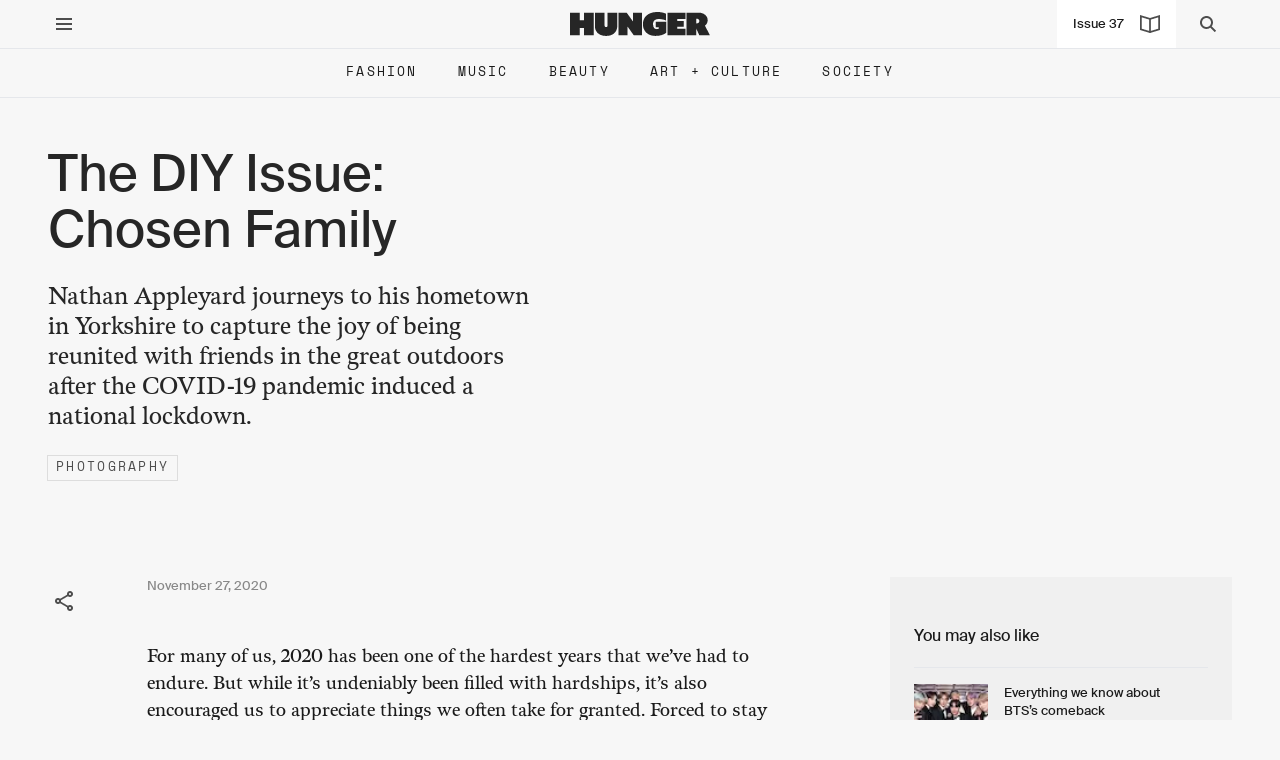

--- FILE ---
content_type: text/html; charset=utf-8
request_url: https://hungermag.com/editorial/the-diy-issue-chosen-family
body_size: 20580
content:
<!DOCTYPE html><html lang="en"><head><meta charSet="utf-8"/><meta name="viewport" content="width=device-width, initial-scale=1"/><link rel="stylesheet" href="/_next/static/css/13dc7ae065765171.css" data-precedence="next"/><link rel="stylesheet" href="/_next/static/css/e3eb1ebc11ee80a9.css" data-precedence="next"/><link rel="preload" as="script" fetchPriority="low" href="/_next/static/chunks/webpack-1082bac18ba2f3cb.js"/><script src="/_next/static/chunks/fd9d1056-950115359f9c5e09.js" async=""></script><script src="/_next/static/chunks/69-12b895bbefae32a4.js" async=""></script><script src="/_next/static/chunks/main-app-15cc7ee2b548d191.js" async=""></script><script src="/_next/static/chunks/13b76428-ac16532e24d8aa3f.js" async=""></script><script src="/_next/static/chunks/250-12cb7dbc2c4a6db1.js" async=""></script><script src="/_next/static/chunks/607-b8a983b52f0a39ce.js" async=""></script><script src="/_next/static/chunks/719-ca4969af262fcd32.js" async=""></script><script src="/_next/static/chunks/app/layout-42f1f6d7c3c6ee44.js" async=""></script><script src="/_next/static/chunks/232-bb22c6561e4b069e.js" async=""></script><script src="/_next/static/chunks/678-5fb4f7320f209fcd.js" async=""></script><script src="/_next/static/chunks/app/%5BprimarySlug%5D/%5Bslug%5D/page-a714120da4fda6b7.js" async=""></script><link rel="icon" href="/favicon/32x32_hunger-favicon.png" type="image/png" sizes="32x32"/><link rel="icon" href="/favicon/70x70_hunger-favicon.png" type="image/png" sizes="70x70"/><title>The DIY Issue: Chosen Family</title><meta name="description" content="Nathan Appleyard journeys to his hometown in Yorkshire to capture the joy of being reunited with friends in the great outdoors after the COVID-19 pandemic induced a national lockdown"/><meta property="og:title" content="The DIY Issue: Chosen Family"/><meta property="og:description" content="Nathan Appleyard journeys to his hometown in Yorkshire to capture the joy of being reunited with friends in the great outdoors after the COVID-19 pandemic induced a national lockdown"/><meta property="og:image" content="https://admin.hungermag.com/app/uploads/2020/11/NATHAN_PRINT-6-copy.jpg"/><meta name="twitter:card" content="summary_large_image"/><meta name="twitter:title" content="The DIY Issue: Chosen Family"/><meta name="twitter:description" content="Nathan Appleyard journeys to his hometown in Yorkshire to capture the joy of being reunited with friends in the great outdoors after the COVID-19 pandemic induced a national lockdown"/><meta name="twitter:image" content="https://admin.hungermag.com/app/uploads/2020/11/NATHAN_PRINT-6-copy.jpg"/><script src="/_next/static/chunks/polyfills-c67a75d1b6f99dc8.js" noModule=""></script></head><body class="bg-white-1"><div class="bg-white-1 border-white-3 sticky top-0 z-20 border-b"><div class="container relative mx-auto px-6 sm:px-12 undefined"><div class="flex justify-center items-center"><div class="flex-1"><button class="py-2"><svg width="32" height="32" viewBox="0 0 32 32" fill="none" xmlns="http://www.w3.org/2000/svg"><path fill-rule="evenodd" clip-rule="evenodd" d="M8 10H24V12H8V10ZM8 15H24V17H8V15ZM8 20H24V22H8V20Z" fill="#4d4d4d"></path></svg></button></div><div class="flex-1 flex justify-center opacity-1"><div style="width:140px"><a href="/"><svg width="100%" viewBox="0 0 1432 249" fill="none" xmlns="http://www.w3.org/2000/svg"><g clip-path="url(#clip0_583_5447)"><path d="M142.466 165.313H98.8881V241.431H0V6.70605H98.8881V84.8359H142.466V6.70605H241.354V241.431H142.466V165.313Z" fill="#262626"></path><path d="M307.257 235.06C290.06 226.341 276.92 214.169 267.869 198.51C258.818 182.85 254.293 164.642 254.293 143.852V6.70605H353.181V138.152C353.181 143.282 354.522 147.709 357.204 151.397C359.885 155.086 363.807 156.93 368.936 156.93C374.065 156.93 377.92 155.086 380.501 151.397C383.082 147.709 384.356 143.282 384.356 138.152V6.70605H483.244V143.852C483.244 164.642 478.719 182.85 469.668 198.51C460.617 214.169 447.544 226.341 430.448 235.06C413.352 243.778 392.837 248.137 368.936 248.137C345.035 248.137 324.453 243.778 307.257 235.06Z" fill="#262626"></path><path d="M735.526 6.70605V241.431H652.058L588.367 150.559V241.431H496.184V6.70605H579.652L643.342 97.5781V6.70605H735.526Z" fill="#262626"></path><path d="M806.927 232.881C787.484 222.72 772.467 208.469 761.841 190.127C751.214 171.785 745.918 150.559 745.918 126.416C745.918 100.697 751.885 78.3645 763.852 59.3518C775.819 40.3391 793.116 25.7191 815.81 15.4248C838.504 5.13041 865.589 0 897.099 0C926.598 0 955.326 5.93518 983.249 17.772V89.1954C972.288 84.065 960.958 80.0747 949.225 77.2915C937.493 74.5083 924.352 73.1 909.838 73.1C891.066 73.1 876.316 77.1909 865.589 85.3392C854.862 93.4875 849.499 107.202 849.499 126.416C849.499 142.746 852.851 155.354 859.556 164.307C866.26 173.26 875.981 177.72 888.719 177.72C892.306 177.72 895.826 177.217 899.278 176.211C902.731 175.205 905.379 173.931 907.156 172.355V156.93H877.322V100.261H984.255V215.947C972.422 225.772 957.17 233.618 938.498 239.419C919.827 245.22 898.541 248.138 874.64 248.138C848.929 248.138 826.369 243.041 806.927 232.881Z" fill="#262626"></path><path d="M997.798 6.70605H1181.49V73.7703H1096.69V93.8895H1162.72V152.571H1096.69V174.367H1181.49V241.431H997.798V6.70605Z" fill="#262626"></path><path d="M1192.62 6.70605H1316.32C1333.51 6.70605 1349.17 10.0593 1363.25 16.7657C1377.33 23.4721 1388.46 32.794 1396.6 44.765C1404.75 56.736 1408.84 70.4171 1408.84 85.8418C1408.84 97.2428 1406.32 107.738 1401.29 117.362C1396.27 126.986 1389.29 135.134 1380.34 141.84L1431.97 241.431H1323.02L1291.51 171.349V241.431H1192.62V6.70605ZM1297.21 118.033C1304.15 118.033 1310.18 116.021 1315.31 111.997C1320.44 107.973 1323.02 102.071 1323.02 94.2249C1323.02 85.9424 1320.44 79.8061 1315.31 75.7822C1310.18 71.7583 1304.15 69.7464 1297.21 69.7464H1291.51V118.033H1297.21Z" fill="#262626"></path></g><defs><clipPath id="clip0_583_5447"><rect width="1432" height="248.138" fill="white"></rect></clipPath></defs></svg></a></div></div><div class="flex-1 flex justify-end items-center self-stretch"><div class="relative h-full"><button class="mx-2 hidden h-full items-center sm:flex px-4 py-3 bg-white"><span class="type-style-6 mr-4">Issue 37</span><svg width="20" height="18" viewBox="0 0 20 18" fill="none" xmlns="http://www.w3.org/2000/svg"><path d="M0.875 1.17603L9.74857 3.8381L10 3.91353L10.2514 3.8381L19.125 1.17603V14.349L10 17.0865L0.875 14.349V1.17603Z" stroke="#4d4d4d" stroke-width="1.75"></path><path d="M10 3V17.5" stroke="#4d4d4d" stroke-width="1.75"></path></svg></button></div><a class="mx-2" href="/search"><svg width="32" height="32" viewBox="0 0 32 32" fill="none" xmlns="http://www.w3.org/2000/svg"><path d="M14.4995 9.9995C13.306 9.9995 12.1614 10.4736 11.3175 11.3175C10.4736 12.1614 9.9995 13.306 9.9995 14.4995C9.9995 15.693 10.4736 16.8376 11.3175 17.6815C12.1614 18.5254 13.306 18.9995 14.4995 18.9995C15.693 18.9995 16.8376 18.5254 17.6815 17.6815C18.5254 16.8376 18.9995 15.693 18.9995 14.4995C18.9995 13.306 18.5254 12.1614 17.6815 11.3175C16.8376 10.4736 15.693 9.9995 14.4995 9.9995ZM19.7485 18.3345L24.2065 22.7925L22.7925 24.2065L18.3345 19.7485C17.0126 20.7143 15.3749 21.1456 13.7488 20.9565C12.1227 20.7673 10.6278 19.9714 9.56295 18.7279C8.49809 17.4845 7.94166 15.885 8.00485 14.2491C8.06804 12.6132 8.7462 11.0614 9.90381 9.90381C11.0614 8.7462 12.6132 8.06804 14.2491 8.00485C15.885 7.94166 17.4845 8.49809 18.7279 9.56295C19.9714 10.6278 20.7673 12.1227 20.9565 13.7488C21.1456 15.3749 20.7143 17.0126 19.7485 18.3345Z" fill="#4d4d4d"></path></svg></a></div></div></div></div><ul class="hidden sm:flex list-none flex-wrap justify-center uppercase border-b border-white-3 font-mono type-style-6"><li class="me-10 duration-600 leading-4 transition-all border-b hover:border-black-1 -mb-[1px]  border-white-3"><a class="py-4 inline-block" href="/fashion">Fashion</a></li><li class="me-10 duration-600 leading-4 transition-all border-b hover:border-black-1 -mb-[1px]  border-white-3"><a class="py-4 inline-block" href="/music">Music</a></li><li class="me-10 duration-600 leading-4 transition-all border-b hover:border-black-1 -mb-[1px]  border-white-3"><a class="py-4 inline-block" href="/beauty">Beauty</a></li><li class="me-10 duration-600 leading-4 transition-all border-b hover:border-black-1 -mb-[1px]  border-white-3"><a class="py-4 inline-block" href="/art-culture">Art + Culture</a></li><li class="me-10 duration-600 leading-4 transition-all border-b hover:border-black-1 -mb-[1px]  border-white-3"><a class="py-4 inline-block" href="/society">Society</a></li></ul><div><main><article><div><div class="container relative mx-auto px-6 sm:px-12 undefined"><div class="flex flex-wrap relative"><div class="w-full sm:w-6/12"><div class="sm:w-10/12 py-12 sm:sticky top-12"><h1 class="type-style-2 text-black-2">The DIY Issue: Chosen Family</h1><div class="mt-6 type-style-4 font-meno text-black-2">Nathan Appleyard journeys to his hometown in Yorkshire to capture the joy of being reunited with friends in the great outdoors after the COVID-19 pandemic induced a national lockdown. </div><div class="mt-6"><div class="mt-3 type-style-7 text-black-3"><span class="border border-black/10 -ml-[1px] -mt-[1px] inline-block transition-all hover:bg-black hover:text-white leading-4 px-2 py-1 "><a href="/photography">Photography</a></span></div></div></div></div><div class="w-full sm:w-6/12"><div class="sm:py-12 sm:pl-6"></div></div></div></div></div><div class="container relative mx-auto px-6 sm:px-12 undefined"><div class="flex flex-wrap mt-12 relative"><div class="hidden lg:block w-1/12 relative"><div class="sticky top-[70px] -ml-2"><ul class="inline-block cursor-pointer"><li class="p-2 relative"><span class="w-8 h-8 flex justify-center items-center relative"><div class="absolute duration-300 transition-opacity opacity-1"><svg width="18" height="20" viewBox="0 0 18 20" fill="none" xmlns="http://www.w3.org/2000/svg"><path d="M15 20C14.1667 20 13.4583 19.7083 12.875 19.125C12.2917 18.5417 12 17.8333 12 17C12 16.8833 12.0083 16.7625 12.025 16.6375C12.0417 16.5125 12.0667 16.4 12.1 16.3L5.05 12.2C4.76667 12.45 4.45 12.6458 4.1 12.7875C3.75 12.9292 3.38333 13 3 13C2.16667 13 1.45833 12.7083 0.875 12.125C0.291667 11.5417 0 10.8333 0 10C0 9.16667 0.291667 8.45833 0.875 7.875C1.45833 7.29167 2.16667 7 3 7C3.38333 7 3.75 7.07083 4.1 7.2125C4.45 7.35417 4.76667 7.55 5.05 7.8L12.1 3.7C12.0667 3.6 12.0417 3.4875 12.025 3.3625C12.0083 3.2375 12 3.11667 12 3C12 2.16667 12.2917 1.45833 12.875 0.875C13.4583 0.291667 14.1667 0 15 0C15.8333 0 16.5417 0.291667 17.125 0.875C17.7083 1.45833 18 2.16667 18 3C18 3.83333 17.7083 4.54167 17.125 5.125C16.5417 5.70833 15.8333 6 15 6C14.6167 6 14.25 5.92917 13.9 5.7875C13.55 5.64583 13.2333 5.45 12.95 5.2L5.9 9.3C5.93333 9.4 5.95833 9.5125 5.975 9.6375C5.99167 9.7625 6 9.88333 6 10C6 10.1167 5.99167 10.2375 5.975 10.3625C5.95833 10.4875 5.93333 10.6 5.9 10.7L12.95 14.8C13.2333 14.55 13.55 14.3542 13.9 14.2125C14.25 14.0708 14.6167 14 15 14C15.8333 14 16.5417 14.2917 17.125 14.875C17.7083 15.4583 18 16.1667 18 17C18 17.8333 17.7083 18.5417 17.125 19.125C16.5417 19.7083 15.8333 20 15 20ZM15 4C15.2833 4 15.5208 3.90417 15.7125 3.7125C15.9042 3.52083 16 3.28333 16 3C16 2.71667 15.9042 2.47917 15.7125 2.2875C15.5208 2.09583 15.2833 2 15 2C14.7167 2 14.4792 2.09583 14.2875 2.2875C14.0958 2.47917 14 2.71667 14 3C14 3.28333 14.0958 3.52083 14.2875 3.7125C14.4792 3.90417 14.7167 4 15 4ZM3 11C3.28333 11 3.52083 10.9042 3.7125 10.7125C3.90417 10.5208 4 10.2833 4 10C4 9.71667 3.90417 9.47917 3.7125 9.2875C3.52083 9.09583 3.28333 9 3 9C2.71667 9 2.47917 9.09583 2.2875 9.2875C2.09583 9.47917 2 9.71667 2 10C2 10.2833 2.09583 10.5208 2.2875 10.7125C2.47917 10.9042 2.71667 11 3 11ZM15 18C15.2833 18 15.5208 17.9042 15.7125 17.7125C15.9042 17.5208 16 17.2833 16 17C16 16.7167 15.9042 16.4792 15.7125 16.2875C15.5208 16.0958 15.2833 16 15 16C14.7167 16 14.4792 16.0958 14.2875 16.2875C14.0958 16.4792 14 16.7167 14 17C14 17.2833 14.0958 17.5208 14.2875 17.7125C14.4792 17.9042 14.7167 18 15 18Z" fill="#4D4D4D"></path></svg></div><div class="absolute duration-300 transition-opacity opacity-0"><svg width="32" height="32" viewBox="0 0 32 32" fill="none" xmlns="http://www.w3.org/2000/svg"><path d="M16.0007 14.5867L22.3647 8.22266L23.7787 9.63666L17.4147 16.0007L23.7787 22.3647L22.3647 23.7787L16.0007 17.4147L9.63666 23.7787L8.22266 22.3647L14.5867 16.0007L8.22266 9.63666L9.63666 8.22266L16.0007 14.5867Z" fill="#4D4D4D"></path></svg></div></span></li><li class="transition-opacity duration-300 opacity-0"><ul><li class="p-2 border border-black/10"><a href="https://www.facebook.com/sharer/sharer.php?u=undefined/editorial/the-diy-issue-chosen-family" target="_blank" class="w-8 h-8 flex justify-center items-center"><svg width="32" height="32" viewBox="0 0 32 32" fill="none" xmlns="http://www.w3.org/2000/svg"><path d="M13.9458 9.87375V12.6275H12V15.9937H13.9458V26H17.9418V15.9937H20.6229C20.6229 15.9937 20.8743 14.38 20.9962 12.615H17.9568V10.3125C17.9568 9.96875 18.3918 9.505 18.8229 9.505H21V6H18.0398C13.8478 6 13.9458 9.37 13.9458 9.87375Z" fill="#4D4D4D"></path></svg></a></li><li class="p-2 border border-black/10 -mt-[1px]"><a href="http://twitter.com/share?url=undefined/editorial/the-diy-issue-chosen-family" target="_blank" class="w-8 h-8 flex justify-center items-center"><svg xmlns="http://www.w3.org/2000/svg" width="32" height="32" viewBox="0 0 32 32" fill="none"><path d="M18.3076 14.4686L25.3808 6H23.7046L17.563 13.3532L12.6577 6H7L14.4178 17.1193L7 26H8.67621L15.1619 18.2348L20.3423 26H26L18.3072 14.4686H18.3076ZM16.0118 17.2173L15.2602 16.1101L9.28017 7.29968H11.8547L16.6807 14.4099L17.4323 15.5172L23.7054 24.7594H21.1309L16.0118 17.2177V17.2173Z" fill="#4D4D4D"></path></svg></a></li><li class="p-2 border border-black/10 -mt-[1px]"><a href="http://pinterest.com/pin/create/button/?url=undefined/editorial/the-diy-issue-chosen-family" target="_blank" class="w-8 h-8 flex justify-center items-center"><svg xmlns="http://www.w3.org/2000/svg" width="17" height="22" viewBox="0 0 17 22" fill="none"><path d="M8.96638 0C3.00552 0 0 4.29771 0 7.88161C0 10.0516 0.816975 11.9822 2.56923 12.7016C2.85656 12.8197 3.11393 12.7056 3.19725 12.3857C3.25522 12.1643 3.39234 11.6058 3.45351 11.3732C3.53753 11.0568 3.50493 10.9458 3.27306 10.67C2.7678 10.0707 2.44493 9.29479 2.44493 8.19577C2.44493 5.00731 4.81713 2.15292 8.62207 2.15292C11.9913 2.15292 13.8423 4.22316 13.8423 6.98801C13.8423 10.6259 12.2414 13.6962 9.86474 13.6962C8.55225 13.6962 7.56974 12.6046 7.88465 11.2658C8.26172 9.66753 8.99216 7.94256 8.99216 6.78889C8.99216 5.75615 8.44092 4.89479 7.30011 4.89479C5.95836 4.89479 4.88053 6.2906 4.88053 8.16046C4.88053 9.3514 5.28073 10.1569 5.28073 10.1569C5.28073 10.1569 3.90763 16.0073 3.66698 17.0319C3.18764 19.0725 3.59494 21.5739 3.62936 21.8265C3.64956 21.9762 3.84088 22.0118 3.92756 21.8987C4.05129 21.7363 5.64929 19.7524 6.1926 17.77C6.34629 17.2086 7.07507 14.302 7.07507 14.302C7.51093 15.1381 8.78496 15.8746 10.1398 15.8746C14.173 15.8746 16.9093 12.1771 16.9093 7.22777C16.9093 3.48539 13.7572 0 8.96638 0Z" fill="#4D4D4D"></path></svg></a></li></ul></li></ul></div></div><div class="w-full md:w-8/12 lg:w-7/12 md:pr-12"><div class="mb-8 sm:mb-12 type-style-6 text-grey-1"><time dateTime="2020-11-27T09:00:53">November	27, 2020</time></div><div class="md:max-w-[650px] rte mb-8 sm:mb-12"><p>For many of us, 2020 has been one of the hardest years that we’ve had to endure. But while it’s undeniably been filled with hardships, it’s also encouraged us to appreciate things we often take for granted. Forced to stay indoors as part of a national lockdown implemented because of the COVID-19 pandemic, many sought to stay connected with their friends via video streams. And so we saw the rise of the Zoom quiz and the short-lived Houseparty trend, but such platforms were unable to offer the genuine human interaction we all need to survive. In a similar sense, our relationship with the great outdoors became increasingly fractured. For millions across the country, and particularly those based in cities, that one piece of activity per day we were permitted became a lifeline, and collectively we acknowledged how important wide open spaces are for maintaining a healthy state of mind.</p>
<p>As the lockdown restrictions were eased, we did the obvious: ran outside to the parks to spend time with friends, to reunite with our chosen families. Photographer Nathan Appleyard sought to document this moment of reconciliation in a new photo essay captured over the summer of 2020. Shot in Blake Dean, a rural piece of moorland not far from his hometown in Yorkshire, and worlds away from the concrete jungle of London where he now lives, the photo series sees a group of friends meeting at their favourite camping spot for the first time after lockdown, recapturing the lost freedom of the teenage summer and presenting an ode to friendship and nature.</p>
</div><div class="mb-8 sm:mb-12 relative cursor-crosshair"><img alt="" loading="lazy" width="1200" height="1435" decoding="async" data-nimg="1" style="color:transparent" srcSet="/_next/image?url=https%3A%2F%2Fadmin.hungermag.com%2Fapp%2Fuploads%2F2020%2F11%2FLILLIE.jpg&amp;w=1200&amp;q=75 1x, /_next/image?url=https%3A%2F%2Fadmin.hungermag.com%2Fapp%2Fuploads%2F2020%2F11%2FLILLIE.jpg&amp;w=3840&amp;q=75 2x" src="/_next/image?url=https%3A%2F%2Fadmin.hungermag.com%2Fapp%2Fuploads%2F2020%2F11%2FLILLIE.jpg&amp;w=3840&amp;q=75"/><div class="type-style-9 text-grey-1 mt-2"></div></div><div class="md:max-w-[650px] rte mb-8 sm:mb-12"><h4>Firstly, where did you grow up?</h4>
<p>I was born in Manchester but grew up in Hebden Bridge, which is this hippie oasis between Leeds and Manchester, in West Yorkshire. I had a beautifully normal upbringing, which was quite artsy, with my family being very creative – my dad’s a teacher and my mum does all kinds of things, from pottery to printmaking. I remember doing something called raku in a field with my mum, where you use a hole in the ground as a kiln and sawdust to glaze your pottery. It’s basically a big fire pit you put your ceramics in!</p>
<p>&nbsp;</p>
<h4>Tell us a bit more about Hebden Bridge.</h4>
<p>It’s a unique little town, nestled in the Calder Valley, with lush green hills surrounding it and a canal and river running through it. It has been notorious for flooding in recent years. In the 1970s a lot of creatives, artists, writers, activists, teachers and performers moved here. I’m not 100 per cent sure why, but I imagine it was cheap and a really beautiful place to live. It also has an artistic and literary history – Ted Hughes and Sylvia Plath have a huge association with the area. It’s this creative and open-minded background that defines the place and the people who have grown up here since the 1970s. The general vibe is immediately quite alternative, and for those growing up here it’s a very open environment. There’s a lot of interest in arts and activism.</p>
</div><div class="mb-8 sm:mb-12 relative cursor-crosshair"><img alt="" loading="lazy" width="1200" height="879" decoding="async" data-nimg="1" style="color:transparent" srcSet="/_next/image?url=https%3A%2F%2Fadmin.hungermag.com%2Fapp%2Fuploads%2F2020%2F11%2F000012280009.jpg&amp;w=1200&amp;q=75 1x, /_next/image?url=https%3A%2F%2Fadmin.hungermag.com%2Fapp%2Fuploads%2F2020%2F11%2F000012280009.jpg&amp;w=3840&amp;q=75 2x" src="/_next/image?url=https%3A%2F%2Fadmin.hungermag.com%2Fapp%2Fuploads%2F2020%2F11%2F000012280009.jpg&amp;w=3840&amp;q=75"/><div class="type-style-9 text-grey-1 mt-2"></div></div><div class="md:max-w-[650px] rte mb-8 sm:mb-12"></div><div class="md:max-w-[650px] rte mb-8 sm:mb-12"><h4>So where did the idea for this project come from?</h4>
<p>For some time, I’ve wanted to do a photo story that felt connected to who I am, my background and where I’m from, with the hope of showing a part of me through the images and telling a story that also celebrates Yorkshire and friendship. I got in touch with my sister to see if she and her friends would be interested in having their photographs taken. I wanted to try to get a glimpse of their individual personalities through portraits that almost replicate passport photos, showing some elements of their identity. I then wanted to photograph them within the environment, somewhere I visited when I was younger and not far from where my sister lives. She goes there with our family and her friends to camp. By placing them within the environment, I wanted them to feel quite honest and stationary just being themselves and relaxed, while giving depth to the images and colour through their clothing. In some way, the group images act as a time machine for me, as they could easily be of me and my friends here ten years ago.</p>
<p>&nbsp;</p>
<h4>It looks like a beautiful space.</h4>
<p>It’s called Blake Dean. This is where all my family come wild swimming and to walk the dogs. Sitting above Hebden Bridge, it’s a beautiful wooded Pennine valley, leading you away from civilisation into a bluebell-filled forest with towering trees and ant nests the size of small children.</p>
</div><div class="mb-8 sm:mb-12 relative cursor-crosshair"><img alt="" loading="lazy" width="1200" height="879" decoding="async" data-nimg="1" style="color:transparent" srcSet="/_next/image?url=https%3A%2F%2Fadmin.hungermag.com%2Fapp%2Fuploads%2F2020%2F11%2F000095910001.jpg&amp;w=1200&amp;q=75 1x, /_next/image?url=https%3A%2F%2Fadmin.hungermag.com%2Fapp%2Fuploads%2F2020%2F11%2F000095910001.jpg&amp;w=3840&amp;q=75 2x" src="/_next/image?url=https%3A%2F%2Fadmin.hungermag.com%2Fapp%2Fuploads%2F2020%2F11%2F000095910001.jpg&amp;w=3840&amp;q=75"/><div class="type-style-9 text-grey-1 mt-2"></div></div><div class="md:max-w-[650px] rte mb-8 sm:mb-12"><h4>You sound like you have a real infatuation with rural Yorkshire.</h4>
<p>My family is there and it’s where I grew up, so it will always be special to me purely for those reasons, but it’s also the landscape – there is so much greenery, hills, trees, canals and woods that you can go and get lost in. You feel a million miles away from London, which is where I live now. Suddenly you remember there’s all this countryside in England, not just expensive bars and cafes in Hackney!</p>
<p>&nbsp;</p>
<h4>What inspires you more, the city or the countryside?</h4>
<p>I think they both inspire in different ways. In the city I see great architecture, go to restaurants with cuisines from around the world, visit exhibitions and see a much wider and more multicultural array of influences, which is what make cities so exciting and important, especially for people who have led relatively sheltered existences growing up in Yorkshire towns! The countryside gives me a more relaxed and naturally beautiful resource to tap into and explore.</p>
<p>&nbsp;</p>
<p><em><strong>The DIY Issue is out now, get your own copy <span style="text-decoration: underline;"><a href="https://www.boutiquemags.com/hunger.html">here</a></span>.</strong></em></p>
</div><div class="flex flex-wrap -mx-3 mb-8 sm:mb-12"><div class="sm:w-6/12 mb-6"><div class="mx-3 relative cursor-crosshair"><img alt="" loading="lazy" width="1200" height="1810" decoding="async" data-nimg="1" style="color:transparent" srcSet="/_next/image?url=https%3A%2F%2Fadmin.hungermag.com%2Fapp%2Fuploads%2F2020%2F11%2FEVIE-780x1177.jpg&amp;w=1200&amp;q=75 1x, /_next/image?url=https%3A%2F%2Fadmin.hungermag.com%2Fapp%2Fuploads%2F2020%2F11%2FEVIE-780x1177.jpg&amp;w=3840&amp;q=75 2x" src="/_next/image?url=https%3A%2F%2Fadmin.hungermag.com%2Fapp%2Fuploads%2F2020%2F11%2FEVIE-780x1177.jpg&amp;w=3840&amp;q=75"/></div></div><div class="sm:w-6/12 mb-6"><div class="mx-3 relative cursor-crosshair"><img alt="" loading="lazy" width="1200" height="908" decoding="async" data-nimg="1" style="color:transparent" srcSet="/_next/image?url=https%3A%2F%2Fadmin.hungermag.com%2Fapp%2Fuploads%2F2020%2F11%2FNATHAN_PRINT-5-780x590.jpg&amp;w=1200&amp;q=75 1x, /_next/image?url=https%3A%2F%2Fadmin.hungermag.com%2Fapp%2Fuploads%2F2020%2F11%2FNATHAN_PRINT-5-780x590.jpg&amp;w=3840&amp;q=75 2x" src="/_next/image?url=https%3A%2F%2Fadmin.hungermag.com%2Fapp%2Fuploads%2F2020%2F11%2FNATHAN_PRINT-5-780x590.jpg&amp;w=3840&amp;q=75"/></div></div><div class="sm:w-6/12 mb-6"><div class="mx-3 relative cursor-crosshair"><img alt="" loading="lazy" width="1200" height="911" decoding="async" data-nimg="1" style="color:transparent" srcSet="/_next/image?url=https%3A%2F%2Fadmin.hungermag.com%2Fapp%2Fuploads%2F2020%2F11%2FNATHAN_PRINT-6-780x592.jpg&amp;w=1200&amp;q=75 1x, /_next/image?url=https%3A%2F%2Fadmin.hungermag.com%2Fapp%2Fuploads%2F2020%2F11%2FNATHAN_PRINT-6-780x592.jpg&amp;w=3840&amp;q=75 2x" src="/_next/image?url=https%3A%2F%2Fadmin.hungermag.com%2Fapp%2Fuploads%2F2020%2F11%2FNATHAN_PRINT-6-780x592.jpg&amp;w=3840&amp;q=75"/></div></div><div class="sm:w-6/12 mb-6"><div class="mx-3 relative cursor-crosshair"><img alt="" loading="lazy" width="1200" height="1639" decoding="async" data-nimg="1" style="color:transparent" srcSet="/_next/image?url=https%3A%2F%2Fadmin.hungermag.com%2Fapp%2Fuploads%2F2020%2F11%2F000095910015-780x1065.jpg&amp;w=1200&amp;q=75 1x, /_next/image?url=https%3A%2F%2Fadmin.hungermag.com%2Fapp%2Fuploads%2F2020%2F11%2F000095910015-780x1065.jpg&amp;w=3840&amp;q=75 2x" src="/_next/image?url=https%3A%2F%2Fadmin.hungermag.com%2Fapp%2Fuploads%2F2020%2F11%2F000095910015-780x1065.jpg&amp;w=3840&amp;q=75"/></div></div><div class="sm:w-6/12 mb-6"><div class="mx-3 relative cursor-crosshair"><img alt="" loading="lazy" width="1200" height="843" decoding="async" data-nimg="1" style="color:transparent" srcSet="/_next/image?url=https%3A%2F%2Fadmin.hungermag.com%2Fapp%2Fuploads%2F2020%2F11%2FNATHAN_PRINT-4-780x548.jpg&amp;w=1200&amp;q=75 1x, /_next/image?url=https%3A%2F%2Fadmin.hungermag.com%2Fapp%2Fuploads%2F2020%2F11%2FNATHAN_PRINT-4-780x548.jpg&amp;w=3840&amp;q=75 2x" src="/_next/image?url=https%3A%2F%2Fadmin.hungermag.com%2Fapp%2Fuploads%2F2020%2F11%2FNATHAN_PRINT-4-780x548.jpg&amp;w=3840&amp;q=75"/></div></div><div class="sm:w-6/12 mb-6"><div class="mx-3 relative cursor-crosshair"><img alt="" loading="lazy" width="1200" height="777" decoding="async" data-nimg="1" style="color:transparent" srcSet="/_next/image?url=https%3A%2F%2Fadmin.hungermag.com%2Fapp%2Fuploads%2F2020%2F11%2FNATHAN_PRINT-2-780x505.jpg&amp;w=1200&amp;q=75 1x, /_next/image?url=https%3A%2F%2Fadmin.hungermag.com%2Fapp%2Fuploads%2F2020%2F11%2FNATHAN_PRINT-2-780x505.jpg&amp;w=3840&amp;q=75 2x" src="/_next/image?url=https%3A%2F%2Fadmin.hungermag.com%2Fapp%2Fuploads%2F2020%2F11%2FNATHAN_PRINT-2-780x505.jpg&amp;w=3840&amp;q=75"/></div></div><div class="sm:w-6/12 mb-6"><div class="mx-3 relative cursor-crosshair"><img alt="" loading="lazy" width="1200" height="1526" decoding="async" data-nimg="1" style="color:transparent" srcSet="/_next/image?url=https%3A%2F%2Fadmin.hungermag.com%2Fapp%2Fuploads%2F2020%2F11%2FREYNARD-780x992.jpg&amp;w=1200&amp;q=75 1x, /_next/image?url=https%3A%2F%2Fadmin.hungermag.com%2Fapp%2Fuploads%2F2020%2F11%2FREYNARD-780x992.jpg&amp;w=3840&amp;q=75 2x" src="/_next/image?url=https%3A%2F%2Fadmin.hungermag.com%2Fapp%2Fuploads%2F2020%2F11%2FREYNARD-780x992.jpg&amp;w=3840&amp;q=75"/></div></div><div class="sm:w-6/12 mb-6"><div class="mx-3 relative cursor-crosshair"><img alt="" loading="lazy" width="1200" height="921" decoding="async" data-nimg="1" style="color:transparent" srcSet="/_next/image?url=https%3A%2F%2Fadmin.hungermag.com%2Fapp%2Fuploads%2F2020%2F11%2FNATHAN_PRINT-3-780x599.jpg&amp;w=1200&amp;q=75 1x, /_next/image?url=https%3A%2F%2Fadmin.hungermag.com%2Fapp%2Fuploads%2F2020%2F11%2FNATHAN_PRINT-3-780x599.jpg&amp;w=3840&amp;q=75 2x" src="/_next/image?url=https%3A%2F%2Fadmin.hungermag.com%2Fapp%2Fuploads%2F2020%2F11%2FNATHAN_PRINT-3-780x599.jpg&amp;w=3840&amp;q=75"/></div></div></div><div class="mb-6 md:mb-12"><div class="type-style-6 "><span class="mr-1 text-grey-1"><span>Photography</span></span><span class="mr-1 "><span>Nathan Appleyard</span></span></div><div class="type-style-6 "><span class="mr-1 text-grey-1"><span>Words</span></span><span class="mr-1 "><span>Ryan Cahill</span></span></div></div><div class="mb-12"><div class="mt-3 type-style-7 text-black-3"><span class="border border-black/10 -ml-[1px] -mt-[1px] inline-block transition-all hover:bg-black hover:text-white leading-4 px-2 py-1 "><a href="/photography">Photography</a></span></div></div></div><div class="w-full md:w-4/12 sticky top-12 self-baseline max-w-[390px] ml-auto"><div class="md:pl-6 lg:pl-12"><div class="bg-white-2 px-6 py-6 sm:py-12 mb-6 sm:mb-12"><h6 class="type-style-5">You may also like</h6><div class="mt-5"><div class="border-t py-4 flex"><div class="w-3/12"><a href="/music/everything-we-know-about-btss-comeback"><img alt="" loading="lazy" width="1500" height="1500" decoding="async" data-nimg="1" style="color:transparent" sizes="(max-width:768px) 50vw, 5vw" srcSet="/_next/image?url=https%3A%2F%2Fadmin.hungermag.com%2Fapp%2Fuploads%2F2026%2F01%2FHero-Image-1-2-780x780.png&amp;w=32&amp;q=75 32w, /_next/image?url=https%3A%2F%2Fadmin.hungermag.com%2Fapp%2Fuploads%2F2026%2F01%2FHero-Image-1-2-780x780.png&amp;w=48&amp;q=75 48w, /_next/image?url=https%3A%2F%2Fadmin.hungermag.com%2Fapp%2Fuploads%2F2026%2F01%2FHero-Image-1-2-780x780.png&amp;w=64&amp;q=75 64w, /_next/image?url=https%3A%2F%2Fadmin.hungermag.com%2Fapp%2Fuploads%2F2026%2F01%2FHero-Image-1-2-780x780.png&amp;w=96&amp;q=75 96w, /_next/image?url=https%3A%2F%2Fadmin.hungermag.com%2Fapp%2Fuploads%2F2026%2F01%2FHero-Image-1-2-780x780.png&amp;w=128&amp;q=75 128w, /_next/image?url=https%3A%2F%2Fadmin.hungermag.com%2Fapp%2Fuploads%2F2026%2F01%2FHero-Image-1-2-780x780.png&amp;w=256&amp;q=75 256w, /_next/image?url=https%3A%2F%2Fadmin.hungermag.com%2Fapp%2Fuploads%2F2026%2F01%2FHero-Image-1-2-780x780.png&amp;w=384&amp;q=75 384w, /_next/image?url=https%3A%2F%2Fadmin.hungermag.com%2Fapp%2Fuploads%2F2026%2F01%2FHero-Image-1-2-780x780.png&amp;w=640&amp;q=75 640w, /_next/image?url=https%3A%2F%2Fadmin.hungermag.com%2Fapp%2Fuploads%2F2026%2F01%2FHero-Image-1-2-780x780.png&amp;w=750&amp;q=75 750w, /_next/image?url=https%3A%2F%2Fadmin.hungermag.com%2Fapp%2Fuploads%2F2026%2F01%2FHero-Image-1-2-780x780.png&amp;w=828&amp;q=75 828w, /_next/image?url=https%3A%2F%2Fadmin.hungermag.com%2Fapp%2Fuploads%2F2026%2F01%2FHero-Image-1-2-780x780.png&amp;w=1080&amp;q=75 1080w, /_next/image?url=https%3A%2F%2Fadmin.hungermag.com%2Fapp%2Fuploads%2F2026%2F01%2FHero-Image-1-2-780x780.png&amp;w=1200&amp;q=75 1200w, /_next/image?url=https%3A%2F%2Fadmin.hungermag.com%2Fapp%2Fuploads%2F2026%2F01%2FHero-Image-1-2-780x780.png&amp;w=1920&amp;q=75 1920w, /_next/image?url=https%3A%2F%2Fadmin.hungermag.com%2Fapp%2Fuploads%2F2026%2F01%2FHero-Image-1-2-780x780.png&amp;w=2048&amp;q=75 2048w, /_next/image?url=https%3A%2F%2Fadmin.hungermag.com%2Fapp%2Fuploads%2F2026%2F01%2FHero-Image-1-2-780x780.png&amp;w=3840&amp;q=75 3840w" src="/_next/image?url=https%3A%2F%2Fadmin.hungermag.com%2Fapp%2Fuploads%2F2026%2F01%2FHero-Image-1-2-780x780.png&amp;w=3840&amp;q=75"/></a></div><div class="w-9/12 lg:w-8/12 px-4"><h3 class="type-style-6"><a href="/music/everything-we-know-about-btss-comeback">Everything we know about BTS’s comeback</a></h3><div class="mt-6"><div class="mt-3 type-style-8"><span class="border border-black/10 -ml-[1px] -mt-[1px] inline-block transition-all hover:bg-black hover:text-white leading-4 px-2 py-1 "><a href="/music">Music</a></span><span class="border border-black/10 -ml-[1px] -mt-[1px] inline-block transition-all hover:bg-black hover:text-white leading-4 px-2 py-1 "><a href="/news-culture">News</a></span></div></div></div></div><div class="border-t py-4 flex"><div class="w-3/12"><a href="/art-culture/the-fear-and-the-pleasure-of-david-lynch-one-year-on"><img alt="" loading="lazy" width="1500" height="1500" decoding="async" data-nimg="1" style="color:transparent" sizes="(max-width:768px) 50vw, 5vw" srcSet="/_next/image?url=https%3A%2F%2Fadmin.hungermag.com%2Fapp%2Fuploads%2F2026%2F01%2FHero-Image-11-780x780.png&amp;w=32&amp;q=75 32w, /_next/image?url=https%3A%2F%2Fadmin.hungermag.com%2Fapp%2Fuploads%2F2026%2F01%2FHero-Image-11-780x780.png&amp;w=48&amp;q=75 48w, /_next/image?url=https%3A%2F%2Fadmin.hungermag.com%2Fapp%2Fuploads%2F2026%2F01%2FHero-Image-11-780x780.png&amp;w=64&amp;q=75 64w, /_next/image?url=https%3A%2F%2Fadmin.hungermag.com%2Fapp%2Fuploads%2F2026%2F01%2FHero-Image-11-780x780.png&amp;w=96&amp;q=75 96w, /_next/image?url=https%3A%2F%2Fadmin.hungermag.com%2Fapp%2Fuploads%2F2026%2F01%2FHero-Image-11-780x780.png&amp;w=128&amp;q=75 128w, /_next/image?url=https%3A%2F%2Fadmin.hungermag.com%2Fapp%2Fuploads%2F2026%2F01%2FHero-Image-11-780x780.png&amp;w=256&amp;q=75 256w, /_next/image?url=https%3A%2F%2Fadmin.hungermag.com%2Fapp%2Fuploads%2F2026%2F01%2FHero-Image-11-780x780.png&amp;w=384&amp;q=75 384w, /_next/image?url=https%3A%2F%2Fadmin.hungermag.com%2Fapp%2Fuploads%2F2026%2F01%2FHero-Image-11-780x780.png&amp;w=640&amp;q=75 640w, /_next/image?url=https%3A%2F%2Fadmin.hungermag.com%2Fapp%2Fuploads%2F2026%2F01%2FHero-Image-11-780x780.png&amp;w=750&amp;q=75 750w, /_next/image?url=https%3A%2F%2Fadmin.hungermag.com%2Fapp%2Fuploads%2F2026%2F01%2FHero-Image-11-780x780.png&amp;w=828&amp;q=75 828w, /_next/image?url=https%3A%2F%2Fadmin.hungermag.com%2Fapp%2Fuploads%2F2026%2F01%2FHero-Image-11-780x780.png&amp;w=1080&amp;q=75 1080w, /_next/image?url=https%3A%2F%2Fadmin.hungermag.com%2Fapp%2Fuploads%2F2026%2F01%2FHero-Image-11-780x780.png&amp;w=1200&amp;q=75 1200w, /_next/image?url=https%3A%2F%2Fadmin.hungermag.com%2Fapp%2Fuploads%2F2026%2F01%2FHero-Image-11-780x780.png&amp;w=1920&amp;q=75 1920w, /_next/image?url=https%3A%2F%2Fadmin.hungermag.com%2Fapp%2Fuploads%2F2026%2F01%2FHero-Image-11-780x780.png&amp;w=2048&amp;q=75 2048w, /_next/image?url=https%3A%2F%2Fadmin.hungermag.com%2Fapp%2Fuploads%2F2026%2F01%2FHero-Image-11-780x780.png&amp;w=3840&amp;q=75 3840w" src="/_next/image?url=https%3A%2F%2Fadmin.hungermag.com%2Fapp%2Fuploads%2F2026%2F01%2FHero-Image-11-780x780.png&amp;w=3840&amp;q=75"/></a></div><div class="w-9/12 lg:w-8/12 px-4"><h3 class="type-style-6"><a href="/art-culture/the-fear-and-the-pleasure-of-david-lynch-one-year-on">The fear and the pleasure of David Lynch one year on</a></h3><div class="mt-6"><div class="mt-3 type-style-8"><span class="border border-black/10 -ml-[1px] -mt-[1px] inline-block transition-all hover:bg-black hover:text-white leading-4 px-2 py-1 "><a href="/art-culture">Art + Culture</a></span><span class="border border-black/10 -ml-[1px] -mt-[1px] inline-block transition-all hover:bg-black hover:text-white leading-4 px-2 py-1 "><a href="/features-section">Features</a></span><span><button class="border border-gray-300 px-2 py-1 -ml-[1px] -mt-[1px] inline-block tracking-tighter leading-4 transition-all hover:bg-black hover:text-white">...</button></span></div></div></div></div></div></div></div></div></div></div></article></main></div><div class="bg-blue py-8 md:py-12 text-center"><div class="container relative mx-auto px-6 sm:px-12 undefined"><h4 class="type-style-11"><div><span> </span></div></h4><form class="mt-6" action="https://hungertv.us5.list-manage.com/subscribe/post?u=dfaed807bb259c614199d67a0&amp;id=1b5d9b1f65" method="post"><input type="email" class="border border-black py-3 px-4 bg-transparent type-style-6 w-8/12 md:w-3/12 focus:outline-none focus:border-success" placeholder="Enter your email" name="email"/><button class="bg-black-1 type-style-6 text-white-2 py-3 px-4  border border-black">Signup</button></form></div></div><footer class="bg-black-2 py-10 md:py-16"><div class="container relative mx-auto px-6 sm:px-12 undefined"><svg width="100%" viewBox="0 0 1432 249" fill="none" xmlns="http://www.w3.org/2000/svg"><g clip-path="url(#clip0_583_5447)"><path d="M142.466 165.313H98.8881V241.431H0V6.70605H98.8881V84.8359H142.466V6.70605H241.354V241.431H142.466V165.313Z" fill="#fff"></path><path d="M307.257 235.06C290.06 226.341 276.92 214.169 267.869 198.51C258.818 182.85 254.293 164.642 254.293 143.852V6.70605H353.181V138.152C353.181 143.282 354.522 147.709 357.204 151.397C359.885 155.086 363.807 156.93 368.936 156.93C374.065 156.93 377.92 155.086 380.501 151.397C383.082 147.709 384.356 143.282 384.356 138.152V6.70605H483.244V143.852C483.244 164.642 478.719 182.85 469.668 198.51C460.617 214.169 447.544 226.341 430.448 235.06C413.352 243.778 392.837 248.137 368.936 248.137C345.035 248.137 324.453 243.778 307.257 235.06Z" fill="#fff"></path><path d="M735.526 6.70605V241.431H652.058L588.367 150.559V241.431H496.184V6.70605H579.652L643.342 97.5781V6.70605H735.526Z" fill="#fff"></path><path d="M806.927 232.881C787.484 222.72 772.467 208.469 761.841 190.127C751.214 171.785 745.918 150.559 745.918 126.416C745.918 100.697 751.885 78.3645 763.852 59.3518C775.819 40.3391 793.116 25.7191 815.81 15.4248C838.504 5.13041 865.589 0 897.099 0C926.598 0 955.326 5.93518 983.249 17.772V89.1954C972.288 84.065 960.958 80.0747 949.225 77.2915C937.493 74.5083 924.352 73.1 909.838 73.1C891.066 73.1 876.316 77.1909 865.589 85.3392C854.862 93.4875 849.499 107.202 849.499 126.416C849.499 142.746 852.851 155.354 859.556 164.307C866.26 173.26 875.981 177.72 888.719 177.72C892.306 177.72 895.826 177.217 899.278 176.211C902.731 175.205 905.379 173.931 907.156 172.355V156.93H877.322V100.261H984.255V215.947C972.422 225.772 957.17 233.618 938.498 239.419C919.827 245.22 898.541 248.138 874.64 248.138C848.929 248.138 826.369 243.041 806.927 232.881Z" fill="#fff"></path><path d="M997.798 6.70605H1181.49V73.7703H1096.69V93.8895H1162.72V152.571H1096.69V174.367H1181.49V241.431H997.798V6.70605Z" fill="#fff"></path><path d="M1192.62 6.70605H1316.32C1333.51 6.70605 1349.17 10.0593 1363.25 16.7657C1377.33 23.4721 1388.46 32.794 1396.6 44.765C1404.75 56.736 1408.84 70.4171 1408.84 85.8418C1408.84 97.2428 1406.32 107.738 1401.29 117.362C1396.27 126.986 1389.29 135.134 1380.34 141.84L1431.97 241.431H1323.02L1291.51 171.349V241.431H1192.62V6.70605ZM1297.21 118.033C1304.15 118.033 1310.18 116.021 1315.31 111.997C1320.44 107.973 1323.02 102.071 1323.02 94.2249C1323.02 85.9424 1320.44 79.8061 1315.31 75.7822C1310.18 71.7583 1304.15 69.7464 1297.21 69.7464H1291.51V118.033H1297.21Z" fill="#fff"></path></g><defs><clipPath id="clip0_583_5447"><rect width="1432" height="248.138" fill="white"></rect></clipPath></defs></svg><div class="py-10 md:py-28 md:flex flex-wrap text-white -mx-3"><div class="flex-1"><ul class="mb-10 mx-3"><li class="mb-2"><h4 class="type-style-5 font-meno" style="color:#fff">Categories</h4></li><li class="mb-3 type-style-6"><a href="/fashion">Fashion</a></li><li class="mb-3 type-style-6"><a href="/music">Music</a></li><li class="mb-3 type-style-6"><a href="/beauty">Beauty</a></li><li class="mb-3 type-style-6"><a href="/art-culture">Art + Culture</a></li><li class="mb-3 type-style-6"><a href="/society">Society</a></li></ul></div><div class="flex-1"><ul class="mb-10 mx-3"><li class="mb-2"><h4 class="type-style-5 font-meno" style="color:#fff">Series</h4></li><li class="mb-3 type-style-6"><a href="/five-minutes-with">Five Minutes With</a></li><li class="mb-3 type-style-6"><a href="/hits-of-the-week">Hits of the Week</a></li><li class="mb-3 type-style-6"><a href="/who-what-where">Who. What. Where?</a></li><li class="mb-3 type-style-6"><a href="/mvp">MVP</a></li><li class="mb-3 type-style-6"><a href="/speakers-corner">Speakers&#x27; Corner</a></li><li class="mb-3 type-style-6"><a href="/feelheard-feelseen">Feel Heard. Feel Seen.</a></li></ul></div><div class="flex-1"><ul class="mb-10 mx-3"><li class="mb-2"><h4 class="type-style-5 font-meno" style="color:#fff">Hunger Magazine</h4></li><li class="mb-3 type-style-6"><a href="https://hungermag.com/issue-34">Issue 34</a></li><li class="mb-3 type-style-6"><a href="https://hungertvshop.com/">Purchase</a></li><li class="mb-3 type-style-6"><a href="/about">About</a></li><li class="mb-3 type-style-6"><a href="/archive">Archive</a></li><li class="mb-3 type-style-6"><a href="/stockists-2">Stockists</a></li><li class="mb-3 type-style-6"><a href="/contact">Contact</a></li><li class="mb-3 type-style-6"><a href="/privacy-policy">Privacy Policy</a></li></ul></div><div class="flex-1"><ul class="mb-10 mx-3"><li class="mb-2"><h4 class="type-style-5 font-meno" style="color:#fff">Community</h4></li><li class="mb-3 type-style-6"><a href="https://www.instagram.com/hungermagazine">Instagram</a></li><li class="mb-3 type-style-6"><a href="https://twitter.com/HungerMagazine">X (Twitter)</a></li><li class="mb-3 type-style-6"><a href="https://www.tiktok.com/@hungermagazine">Tik Tok</a></li></ul></div></div><div class="flex justify-between"><div class="type-style-9" style="color:#fff">© <!-- -->2026<!-- --> Hunger Publishing Ltd</div><div class="type-style-8 text-grey-1"><a class="hover:text-yellow-200 transition-color tracking-wider" href="https://codeandink.co">SITE BY CODE+INK</a></div></div></div></footer><script src="/_next/static/chunks/webpack-1082bac18ba2f3cb.js" async=""></script><script>(self.__next_f=self.__next_f||[]).push([0]);self.__next_f.push([2,null])</script><script>self.__next_f.push([1,"1:HL[\"/_next/static/css/13dc7ae065765171.css\",\"style\"]\n0:\"$L2\"\n"])</script><script>self.__next_f.push([1,"3:HL[\"/_next/static/css/e3eb1ebc11ee80a9.css\",\"style\"]\n"])</script><script>self.__next_f.push([1,"4:I[7690,[],\"\"]\n7:I[5613,[],\"\"]\na:I[1778,[],\"\"]\nd:I[8955,[],\"\"]\n8:[\"primarySlug\",\"editorial\",\"d\"]\n9:[\"slug\",\"the-diy-issue-chosen-family\",\"d\"]\ne:[]\n"])</script><script>self.__next_f.push([1,"2:[[[\"$\",\"link\",\"0\",{\"rel\":\"stylesheet\",\"href\":\"/_next/static/css/13dc7ae065765171.css\",\"precedence\":\"next\",\"crossOrigin\":\"$undefined\"}]],[\"$\",\"$L4\",null,{\"buildId\":\"VQLo68eX_o2c1sngvNDTl\",\"assetPrefix\":\"\",\"initialCanonicalUrl\":\"/editorial/the-diy-issue-chosen-family\",\"initialTree\":[\"\",{\"children\":[[\"primarySlug\",\"editorial\",\"d\"],{\"children\":[[\"slug\",\"the-diy-issue-chosen-family\",\"d\"],{\"children\":[\"__PAGE__\",{}]}]}]},\"$undefined\",\"$undefined\",true],\"initialSeedData\":[\"\",{\"children\":[[\"primarySlug\",\"editorial\",\"d\"],{\"children\":[[\"slug\",\"the-diy-issue-chosen-family\",\"d\"],{\"children\":[\"__PAGE__\",{},[\"$L5\",\"$L6\",null]]},[\"$\",\"$L7\",null,{\"parallelRouterKey\":\"children\",\"segmentPath\":[\"children\",\"$8\",\"children\",\"$9\",\"children\"],\"loading\":\"$undefined\",\"loadingStyles\":\"$undefined\",\"loadingScripts\":\"$undefined\",\"hasLoading\":false,\"error\":\"$undefined\",\"errorStyles\":\"$undefined\",\"errorScripts\":\"$undefined\",\"template\":[\"$\",\"$La\",null,{}],\"templateStyles\":\"$undefined\",\"templateScripts\":\"$undefined\",\"notFound\":\"$undefined\",\"notFoundStyles\":\"$undefined\",\"styles\":[[\"$\",\"link\",\"0\",{\"rel\":\"stylesheet\",\"href\":\"/_next/static/css/e3eb1ebc11ee80a9.css\",\"precedence\":\"next\",\"crossOrigin\":\"$undefined\"}]]}]]},[\"$\",\"$L7\",null,{\"parallelRouterKey\":\"children\",\"segmentPath\":[\"children\",\"$8\",\"children\"],\"loading\":\"$undefined\",\"loadingStyles\":\"$undefined\",\"loadingScripts\":\"$undefined\",\"hasLoading\":false,\"error\":\"$undefined\",\"errorStyles\":\"$undefined\",\"errorScripts\":\"$undefined\",\"template\":[\"$\",\"$La\",null,{}],\"templateStyles\":\"$undefined\",\"templateScripts\":\"$undefined\",\"notFound\":\"$undefined\",\"notFoundStyles\":\"$undefined\",\"styles\":null}]]},[null,\"$Lb\",null]],\"initialHead\":[false,\"$Lc\"],\"globalErrorComponent\":\"$d\",\"missingSlots\":\"$We\"}]]\n"])</script><script>self.__next_f.push([1,"f:I[2207,[\"990\",\"static/chunks/13b76428-ac16532e24d8aa3f.js\",\"250\",\"static/chunks/250-12cb7dbc2c4a6db1.js\",\"607\",\"static/chunks/607-b8a983b52f0a39ce.js\",\"719\",\"static/chunks/719-ca4969af262fcd32.js\",\"185\",\"static/chunks/app/layout-42f1f6d7c3c6ee44.js\"],\"\"]\n10:I[3061,[\"990\",\"static/chunks/13b76428-ac16532e24d8aa3f.js\",\"250\",\"static/chunks/250-12cb7dbc2c4a6db1.js\",\"607\",\"static/chunks/607-b8a983b52f0a39ce.js\",\"719\",\"static/chunks/719-ca4969af262fcd32.js\",\"185\",\"static/chunks/app/layout-42f1f6d7c3c6ee44.js\"],\""])</script><script>self.__next_f.push([1,"\"]\n11:I[5250,[\"250\",\"static/chunks/250-12cb7dbc2c4a6db1.js\",\"607\",\"static/chunks/607-b8a983b52f0a39ce.js\",\"232\",\"static/chunks/232-bb22c6561e4b069e.js\",\"678\",\"static/chunks/678-5fb4f7320f209fcd.js\",\"401\",\"static/chunks/app/%5BprimarySlug%5D/%5Bslug%5D/page-a714120da4fda6b7.js\"],\"\"]\n12:I[1042,[\"990\",\"static/chunks/13b76428-ac16532e24d8aa3f.js\",\"250\",\"static/chunks/250-12cb7dbc2c4a6db1.js\",\"607\",\"static/chunks/607-b8a983b52f0a39ce.js\",\"719\",\"static/chunks/719-ca4969af262fcd32.js\",\"185\",\"static/chunks/app/layo"])</script><script>self.__next_f.push([1,"ut-42f1f6d7c3c6ee44.js\"],\"\"]\n18:{\"id\":\"cG9zdDozMDgwODQ=\",\"label\":\"Fashion\",\"uri\":\"/fashion/\"}\n19:{\"id\":\"cG9zdDozMDgwODM=\",\"label\":\"Music\",\"uri\":\"/music/\"}\n1a:{\"id\":\"cG9zdDozMDgwODc=\",\"label\":\"Beauty\",\"uri\":\"/beauty/\"}\n1b:{\"id\":\"cG9zdDozMDgwODY=\",\"label\":\"Art + Culture\",\"uri\":\"/art-culture/\"}\n1c:{\"id\":\"cG9zdDozMDgxODA=\",\"label\":\"Society\",\"uri\":\"/society/\"}\n17:[\"$18\",\"$19\",\"$1a\",\"$1b\",\"$1c\"]\n16:{\"nodes\":\"$17\"}\n15:{\"id\":\"dGVybToyMTMyOA==\",\"name\":\"Categories\",\"slug\":\"categories\",\"menuItems\":\"$16\"}\n20:{\"id\":\"cG9"])</script><script>self.__next_f.push([1,"zdDozMDc5MjM=\",\"label\":\"Instagram\",\"uri\":\"https://www.instagram.com/hungermagazine\"}\n21:{\"id\":\"cG9zdDozMDc5MjQ=\",\"label\":\"X (Twitter)\",\"uri\":\"https://twitter.com/HungerMagazine\"}\n22:{\"id\":\"cG9zdDozMDc5MjU=\",\"label\":\"Tik Tok\",\"uri\":\"https://www.tiktok.com/@hungermagazine\"}\n1f:[\"$20\",\"$21\",\"$22\"]\n1e:{\"nodes\":\"$1f\"}\n1d:{\"id\":\"dGVybToyMTMzMA==\",\"name\":\"Community\",\"slug\":\"community\",\"menuItems\":\"$1e\"}\n26:{\"id\":\"cG9zdDoyMjg5ODY=\",\"label\":\"Fashion\",\"uri\":\"/fashion/\"}\n27:{\"id\":\"cG9zdDoyMjg5ODc=\",\"label\":\"Photograph"])</script><script>self.__next_f.push([1,"y\",\"uri\":\"/photography/\"}\n28:{\"id\":\"cG9zdDoyMjg5ODg=\",\"label\":\"Beauty\",\"uri\":\"/beauty/\"}\n29:{\"id\":\"cG9zdDoyMjg5ODk=\",\"label\":\"Art + Culture\",\"uri\":\"/art-culture/\"}\n2a:{\"id\":\"cG9zdDoyMjg5OTA=\",\"label\":\"Film\",\"uri\":\"/film/\"}\n2b:{\"id\":\"cG9zdDoyMjg5OTE=\",\"label\":\"Music\",\"uri\":\"/music/\"}\n2c:{\"id\":\"cG9zdDoyOTEwNzQ=\",\"label\":\"Shop\",\"uri\":\"https://hungertvshop.com/\"}\n2d:{\"id\":\"cG9zdDoyNzQ3MTY=\",\"label\":\"About\",\"uri\":\"/about/\"}\n2e:{\"id\":\"cG9zdDoyNzQ3MTU=\",\"label\":\"Contact\",\"uri\":\"/contact/\"}\n25:[\"$26\",\"$27\",\"$28\",\"$"])</script><script>self.__next_f.push([1,"29\",\"$2a\",\"$2b\",\"$2c\",\"$2d\",\"$2e\"]\n24:{\"nodes\":\"$25\"}\n23:{\"id\":\"dGVybTozODM4\",\"name\":\"Header navigation\",\"slug\":\"header-navigation\",\"menuItems\":\"$24\"}\n32:{\"id\":\"cG9zdDozMDg4NjY=\",\"label\":\"Issue 34\",\"uri\":\"https://hungermag.com/issue-34\"}\n33:{\"id\":\"cG9zdDozMDgwODk=\",\"label\":\"Purchase\",\"uri\":\"https://hungertvshop.com/\"}\n34:{\"id\":\"cG9zdDozMDc5MTQ=\",\"label\":\"About\",\"uri\":\"/about/\"}\n35:{\"id\":\"cG9zdDozMDc5Mzk=\",\"label\":\"Archive\",\"uri\":\"/archive\"}\n36:{\"id\":\"cG9zdDozMDc5MTI=\",\"label\":\"Stockists\",\"uri\":\"/stockists-2"])</script><script>self.__next_f.push([1,"/\"}\n37:{\"id\":\"cG9zdDozMDc5MTM=\",\"label\":\"Contact\",\"uri\":\"/contact/\"}\n38:{\"id\":\"cG9zdDozMDgzOTc=\",\"label\":\"Privacy Policy\",\"uri\":\"/privacy-policy/\"}\n31:[\"$32\",\"$33\",\"$34\",\"$35\",\"$36\",\"$37\",\"$38\"]\n30:{\"nodes\":\"$31\"}\n2f:{\"id\":\"dGVybToyMTMyNg==\",\"name\":\"Hunger Magazine\",\"slug\":\"hunger-magazine\",\"menuItems\":\"$30\"}\n3c:{\"id\":\"cG9zdDozMDc5Mjg=\",\"label\":\"Fashion\",\"uri\":\"/fashion/\"}\n3d:{\"id\":\"cG9zdDozMDc5MTY=\",\"label\":\"Music\",\"uri\":\"/music/\"}\n3e:{\"id\":\"cG9zdDozMDc5Mjk=\",\"label\":\"Beauty\",\"uri\":\"/beauty/\"}\n3f:{\"id\":\"cG"])</script><script>self.__next_f.push([1,"9zdDozMDc5MTc=\",\"label\":\"Art + Culture\",\"uri\":\"/art-culture/\"}\n40:{\"id\":\"cG9zdDozMDgzMjI=\",\"label\":\"Society\",\"uri\":\"/society/\"}\n3b:[\"$3c\",\"$3d\",\"$3e\",\"$3f\",\"$40\"]\n3a:{\"nodes\":\"$3b\"}\n39:{\"id\":\"dGVybToyMTMyNw==\",\"name\":\"Secondary Menu\",\"slug\":\"secondary-menu\",\"menuItems\":\"$3a\"}\n44:{\"id\":\"cG9zdDozMDgyMDk=\",\"label\":\"Five Minutes With\",\"uri\":\"/series/five-minutes-with/\"}\n45:{\"id\":\"cG9zdDozMDgyMTA=\",\"label\":\"Hits of the Week\",\"uri\":\"/series/hits-of-the-week/\"}\n46:{\"id\":\"cG9zdDozMDgyMTU=\",\"label\":\"Who. What. Where"])</script><script>self.__next_f.push([1,"?\",\"uri\":\"/series/who-what-where/\"}\n47:{\"id\":\"cG9zdDozMDgyMTI=\",\"label\":\"MVP\",\"uri\":\"/series/mvp/\"}\n48:{\"id\":\"cG9zdDozMDgyMTM=\",\"label\":\"Speakers' Corner\",\"uri\":\"/series/speakers-corner/\"}\n49:{\"id\":\"cG9zdDozMTEyODA=\",\"label\":\"Feel Heard. Feel Seen.\",\"uri\":\"/series/feelheard-feelseen/\"}\n43:[\"$44\",\"$45\",\"$46\",\"$47\",\"$48\",\"$49\"]\n42:{\"nodes\":\"$43\"}\n41:{\"id\":\"dGVybToyMTMyOQ==\",\"name\":\"Series\",\"slug\":\"series\",\"menuItems\":\"$42\"}\n14:[\"$15\",\"$1d\",\"$23\",\"$2f\",\"$39\",\"$41\"]\n13:{\"nodes\":\"$14\"}\n"])</script><script>self.__next_f.push([1,"b:[\"$\",\"html\",null,{\"lang\":\"en\",\"children\":[[\"$\",\"head\",null,{\"children\":[[\"$\",\"link\",null,{\"rel\":\"icon\",\"href\":\"/favicon/32x32_hunger-favicon.png\",\"type\":\"image/png\",\"sizes\":\"32x32\"}],[\"$\",\"link\",null,{\"rel\":\"icon\",\"href\":\"/favicon/70x70_hunger-favicon.png\",\"type\":\"image/png\",\"sizes\":\"70x70\"}]]}],[\"$\",\"body\",null,{\"className\":\"bg-white-1\",\"children\":[[\"$\",\"$Lf\",null,{}],[\"$\",\"$L10\",null,{\"currentIssue\":{\"nodes\":[{\"id\":\"cG9zdDozMjA1MTI=\",\"title\":\"Issue 37\",\"slug\":\"issue-37\",\"excerpt\":\"This issue is titled HERE WE GO AGAIN, not as a nostalgic nod, but as a declaration of intent. It’s a signal to the future. We’re inspired by those who came before us, who disrupted the status quo (some of whom we’ve included in this issue), but this is us doing it in our own [\u0026hellip;]\",\"content\":\"\u003cdiv class=\\\"page\\\" title=\\\"Page 6\\\"\u003e\\n\u003cdiv class=\\\"section\\\"\u003e\\n\u003cdiv class=\\\"layoutArea\\\"\u003e\\n\u003cdiv class=\\\"column\\\"\u003e\\n\u003cp\u003eThis issue is titled HERE WE GO AGAIN, not as a nostalgic nod, but as a declaration of intent. It’s a signal to the future. We’re inspired by those who came before us, who disrupted the status quo (some of whom we’ve included in this issue), but this is us doing it in our own way.\u003c/p\u003e\\n\u003c/div\u003e\\n\u003c/div\u003e\\n\u003c/div\u003e\\n\u003c/div\u003e\\n\",\"issueContent\":{\"buyNowUrl\":\"https://hungermag.com/stockists-2\",\"buyNowTitle\":\"Here We Go Again\",\"slideshow\":{\"nodes\":[{\"id\":\"cG9zdDozMjA1MTM=\",\"slug\":\"cover-for-socials17\",\"sourceUrl\":\"https://admin.hungermag.com/app/uploads/2025/12/COVER-FOR-SOCIALS17.jpg\",\"mediaType\":\"image\",\"srcSet\":\"https://admin.hungermag.com/app/uploads/2025/12/COVER-FOR-SOCIALS17-231x300.jpg 231w, https://admin.hungermag.com/app/uploads/2025/12/COVER-FOR-SOCIALS17-787x1024.jpg 787w, https://admin.hungermag.com/app/uploads/2025/12/COVER-FOR-SOCIALS17-768x1000.jpg 768w, https://admin.hungermag.com/app/uploads/2025/12/COVER-FOR-SOCIALS17-1180x1536.jpg 1180w, https://admin.hungermag.com/app/uploads/2025/12/COVER-FOR-SOCIALS17-353x460.jpg 353w, https://admin.hungermag.com/app/uploads/2025/12/COVER-FOR-SOCIALS17-707x920.jpg 707w, https://admin.hungermag.com/app/uploads/2025/12/COVER-FOR-SOCIALS17-780x1015.jpg 780w, https://admin.hungermag.com/app/uploads/2025/12/COVER-FOR-SOCIALS17.jpg 1370w\",\"altText\":\"\",\"mediaDetails\":{\"sizes\":[{\"file\":\"COVER-FOR-SOCIALS17-707x920.jpg\",\"fileSize\":137646,\"height\":\"920\",\"mimeType\":\"image/jpeg\",\"name\":\"slideshow--large\",\"sourceUrl\":\"https://admin.hungermag.com/app/uploads/2025/12/COVER-FOR-SOCIALS17-707x920.jpg\",\"width\":\"707\"}],\"width\":1370,\"height\":1783,\"file\":\"COVER-FOR-SOCIALS17.jpg\"}},{\"id\":\"cG9zdDozMjA1MTQ=\",\"slug\":\"cover-for-socials20\",\"sourceUrl\":\"https://admin.hungermag.com/app/uploads/2025/12/COVER-FOR-SOCIALS20.jpg\",\"mediaType\":\"image\",\"srcSet\":\"https://admin.hungermag.com/app/uploads/2025/12/COVER-FOR-SOCIALS20-231x300.jpg 231w, https://admin.hungermag.com/app/uploads/2025/12/COVER-FOR-SOCIALS20-787x1024.jpg 787w, https://admin.hungermag.com/app/uploads/2025/12/COVER-FOR-SOCIALS20-768x1000.jpg 768w, https://admin.hungermag.com/app/uploads/2025/12/COVER-FOR-SOCIALS20-1180x1536.jpg 1180w, https://admin.hungermag.com/app/uploads/2025/12/COVER-FOR-SOCIALS20-353x460.jpg 353w, https://admin.hungermag.com/app/uploads/2025/12/COVER-FOR-SOCIALS20-707x920.jpg 707w, https://admin.hungermag.com/app/uploads/2025/12/COVER-FOR-SOCIALS20-780x1015.jpg 780w, https://admin.hungermag.com/app/uploads/2025/12/COVER-FOR-SOCIALS20.jpg 1370w\",\"altText\":\"\",\"mediaDetails\":{\"sizes\":[{\"file\":\"COVER-FOR-SOCIALS20-707x920.jpg\",\"fileSize\":147278,\"height\":\"920\",\"mimeType\":\"image/jpeg\",\"name\":\"slideshow--large\",\"sourceUrl\":\"https://admin.hungermag.com/app/uploads/2025/12/COVER-FOR-SOCIALS20-707x920.jpg\",\"width\":\"707\"}],\"width\":1370,\"height\":1783,\"file\":\"COVER-FOR-SOCIALS20.jpg\"}},{\"id\":\"cG9zdDozMjA1MTU=\",\"slug\":\"cover-for-socials8\",\"sourceUrl\":\"https://admin.hungermag.com/app/uploads/2025/12/COVER-FOR-SOCIALS8.jpg\",\"mediaType\":\"image\",\"srcSet\":\"https://admin.hungermag.com/app/uploads/2025/12/COVER-FOR-SOCIALS8-231x300.jpg 231w, https://admin.hungermag.com/app/uploads/2025/12/COVER-FOR-SOCIALS8-787x1024.jpg 787w, https://admin.hungermag.com/app/uploads/2025/12/COVER-FOR-SOCIALS8-768x1000.jpg 768w, https://admin.hungermag.com/app/uploads/2025/12/COVER-FOR-SOCIALS8-1180x1536.jpg 1180w, https://admin.hungermag.com/app/uploads/2025/12/COVER-FOR-SOCIALS8-353x460.jpg 353w, https://admin.hungermag.com/app/uploads/2025/12/COVER-FOR-SOCIALS8-707x920.jpg 707w, https://admin.hungermag.com/app/uploads/2025/12/COVER-FOR-SOCIALS8-780x1015.jpg 780w, https://admin.hungermag.com/app/uploads/2025/12/COVER-FOR-SOCIALS8.jpg 1370w\",\"altText\":\"\",\"mediaDetails\":{\"sizes\":[{\"file\":\"COVER-FOR-SOCIALS8-707x920.jpg\",\"fileSize\":104823,\"height\":\"920\",\"mimeType\":\"image/jpeg\",\"name\":\"slideshow--large\",\"sourceUrl\":\"https://admin.hungermag.com/app/uploads/2025/12/COVER-FOR-SOCIALS8-707x920.jpg\",\"width\":\"707\"}],\"width\":1370,\"height\":1783,\"file\":\"COVER-FOR-SOCIALS8.jpg\"}}]}},\"issue\":{\"edges\":[{\"node\":{\"id\":\"dGVybToyMTM4Nw==\",\"slug\":\"issue-37\",\"name\":\"Issue 37\"}}]}}]},\"menu\":null,\"menus\":{\"nodes\":[{\"id\":\"dGVybToyMTMyOA==\",\"name\":\"Categories\",\"slug\":\"categories\",\"menuItems\":{\"nodes\":[{\"id\":\"cG9zdDozMDgwODQ=\",\"label\":\"Fashion\",\"uri\":\"/fashion/\"},{\"id\":\"cG9zdDozMDgwODM=\",\"label\":\"Music\",\"uri\":\"/music/\"},{\"id\":\"cG9zdDozMDgwODc=\",\"label\":\"Beauty\",\"uri\":\"/beauty/\"},{\"id\":\"cG9zdDozMDgwODY=\",\"label\":\"Art + Culture\",\"uri\":\"/art-culture/\"},{\"id\":\"cG9zdDozMDgxODA=\",\"label\":\"Society\",\"uri\":\"/society/\"}]}},{\"id\":\"dGVybToyMTMzMA==\",\"name\":\"Community\",\"slug\":\"community\",\"menuItems\":{\"nodes\":[{\"id\":\"cG9zdDozMDc5MjM=\",\"label\":\"Instagram\",\"uri\":\"https://www.instagram.com/hungermagazine\"},{\"id\":\"cG9zdDozMDc5MjQ=\",\"label\":\"X (Twitter)\",\"uri\":\"https://twitter.com/HungerMagazine\"},{\"id\":\"cG9zdDozMDc5MjU=\",\"label\":\"Tik Tok\",\"uri\":\"https://www.tiktok.com/@hungermagazine\"}]}},{\"id\":\"dGVybTozODM4\",\"name\":\"Header navigation\",\"slug\":\"header-navigation\",\"menuItems\":{\"nodes\":[{\"id\":\"cG9zdDoyMjg5ODY=\",\"label\":\"Fashion\",\"uri\":\"/fashion/\"},{\"id\":\"cG9zdDoyMjg5ODc=\",\"label\":\"Photography\",\"uri\":\"/photography/\"},{\"id\":\"cG9zdDoyMjg5ODg=\",\"label\":\"Beauty\",\"uri\":\"/beauty/\"},{\"id\":\"cG9zdDoyMjg5ODk=\",\"label\":\"Art + Culture\",\"uri\":\"/art-culture/\"},{\"id\":\"cG9zdDoyMjg5OTA=\",\"label\":\"Film\",\"uri\":\"/film/\"},{\"id\":\"cG9zdDoyMjg5OTE=\",\"label\":\"Music\",\"uri\":\"/music/\"},{\"id\":\"cG9zdDoyOTEwNzQ=\",\"label\":\"Shop\",\"uri\":\"https://hungertvshop.com/\"},{\"id\":\"cG9zdDoyNzQ3MTY=\",\"label\":\"About\",\"uri\":\"/about/\"},{\"id\":\"cG9zdDoyNzQ3MTU=\",\"label\":\"Contact\",\"uri\":\"/contact/\"}]}},{\"id\":\"dGVybToyMTMyNg==\",\"name\":\"Hunger Magazine\",\"slug\":\"hunger-magazine\",\"menuItems\":{\"nodes\":[{\"id\":\"cG9zdDozMDg4NjY=\",\"label\":\"Issue 34\",\"uri\":\"https://hungermag.com/issue-34\"},{\"id\":\"cG9zdDozMDgwODk=\",\"label\":\"Purchase\",\"uri\":\"https://hungertvshop.com/\"},{\"id\":\"cG9zdDozMDc5MTQ=\",\"label\":\"About\",\"uri\":\"/about/\"},{\"id\":\"cG9zdDozMDc5Mzk=\",\"label\":\"Archive\",\"uri\":\"/archive\"},{\"id\":\"cG9zdDozMDc5MTI=\",\"label\":\"Stockists\",\"uri\":\"/stockists-2/\"},{\"id\":\"cG9zdDozMDc5MTM=\",\"label\":\"Contact\",\"uri\":\"/contact/\"},{\"id\":\"cG9zdDozMDgzOTc=\",\"label\":\"Privacy Policy\",\"uri\":\"/privacy-policy/\"}]}},{\"id\":\"dGVybToyMTMyNw==\",\"name\":\"Secondary Menu\",\"slug\":\"secondary-menu\",\"menuItems\":{\"nodes\":[{\"id\":\"cG9zdDozMDc5Mjg=\",\"label\":\"Fashion\",\"uri\":\"/fashion/\"},{\"id\":\"cG9zdDozMDc5MTY=\",\"label\":\"Music\",\"uri\":\"/music/\"},{\"id\":\"cG9zdDozMDc5Mjk=\",\"label\":\"Beauty\",\"uri\":\"/beauty/\"},{\"id\":\"cG9zdDozMDc5MTc=\",\"label\":\"Art + Culture\",\"uri\":\"/art-culture/\"},{\"id\":\"cG9zdDozMDgzMjI=\",\"label\":\"Society\",\"uri\":\"/society/\"}]}},{\"id\":\"dGVybToyMTMyOQ==\",\"name\":\"Series\",\"slug\":\"series\",\"menuItems\":{\"nodes\":[{\"id\":\"cG9zdDozMDgyMDk=\",\"label\":\"Five Minutes With\",\"uri\":\"/series/five-minutes-with/\"},{\"id\":\"cG9zdDozMDgyMTA=\",\"label\":\"Hits of the Week\",\"uri\":\"/series/hits-of-the-week/\"},{\"id\":\"cG9zdDozMDgyMTU=\",\"label\":\"Who. What. Where?\",\"uri\":\"/series/who-what-where/\"},{\"id\":\"cG9zdDozMDgyMTI=\",\"label\":\"MVP\",\"uri\":\"/series/mvp/\"},{\"id\":\"cG9zdDozMDgyMTM=\",\"label\":\"Speakers' Corner\",\"uri\":\"/series/speakers-corner/\"},{\"id\":\"cG9zdDozMTEyODA=\",\"label\":\"Feel Heard. Feel Seen.\",\"uri\":\"/series/feelheard-feelseen/\"}]}}]},\"splash\":[{\"logoColour\":\"#ffffff\",\"image\":{\"node\":{\"sourceUrl\":\"https://admin.hungermag.com/app/uploads/2025/12/1b-scaled.jpg\",\"altText\":\"\"}}},{\"logoColour\":\"#000000\",\"image\":{\"node\":{\"sourceUrl\":\"https://admin.hungermag.com/app/uploads/2025/12/2b-scaled.jpg\",\"altText\":\"\"}}},{\"logoColour\":\"#ffffff\",\"image\":{\"node\":{\"sourceUrl\":\"https://admin.hungermag.com/app/uploads/2025/12/z3-scaled.jpg\",\"altText\":\"\"}}}],\"showSplash\":true}],[\"$\",\"div\",null,{\"children\":[\"$\",\"main\",null,{\"children\":[\"$\",\"$L7\",null,{\"parallelRouterKey\":\"children\",\"segmentPath\":[\"children\"],\"loading\":\"$undefined\",\"loadingStyles\":\"$undefined\",\"loadingScripts\":\"$undefined\",\"hasLoading\":false,\"error\":\"$undefined\",\"errorStyles\":\"$undefined\",\"errorScripts\":\"$undefined\",\"template\":[\"$\",\"$La\",null,{}],\"templateStyles\":\"$undefined\",\"templateScripts\":\"$undefined\",\"notFound\":[\"$\",\"div\",null,{\"className\":\"bg-red-1 h-screen\",\"children\":[\"$\",\"div\",null,{\"className\":\"container relative mx-auto px-6 sm:px-12 h-full\",\"children\":[\"$\",\"div\",null,{\"className\":\"h-full flex flex-col justify-center items-center\",\"children\":[[\"$\",\"h1\",null,{\"className\":\"text-9xl type-style-1\",\"children\":\"404\"}],[\"$\",\"p\",null,{\"className\":\"mt-7 w-5/12 text-center\",\"children\":\"The page you were looking for doesn’t exist. You may have mistyped the address or the page may have moved.\"}],[\"$\",\"div\",null,{\"className\":\"mt-12\",\"children\":[\"$\",\"$L11\",null,{\"className\":\"px-4 py-2 border border-black/10 type-style-5\",\"href\":\"/\",\"children\":\"Go Home\"}]}]]}]}]}],\"notFoundStyles\":[],\"styles\":null}]}]}],[\"$\",\"$L12\",null,{\"menu\":null,\"menus\":\"$13\",\"logoColours\":[{\"logoColour\":\"#def4ff\"},{\"logoColour\":\"#edbfbb\"},{\"logoColour\":\"#ffffff\"},{\"logoColour\":\"#f2cc8c\"}]}]]}]]}]\n"])</script><script>self.__next_f.push([1,"4a:I[2997,[\"250\",\"static/chunks/250-12cb7dbc2c4a6db1.js\",\"607\",\"static/chunks/607-b8a983b52f0a39ce.js\",\"232\",\"static/chunks/232-bb22c6561e4b069e.js\",\"678\",\"static/chunks/678-5fb4f7320f209fcd.js\",\"401\",\"static/chunks/app/%5BprimarySlug%5D/%5Bslug%5D/page-a714120da4fda6b7.js\"],\"\"]\n4b:I[1689,[\"250\",\"static/chunks/250-12cb7dbc2c4a6db1.js\",\"607\",\"static/chunks/607-b8a983b52f0a39ce.js\",\"232\",\"static/chunks/232-bb22c6561e4b069e.js\",\"678\",\"static/chunks/678-5fb4f7320f209fcd.js\",\"401\",\"static/chunks/app/%5BprimarySl"])</script><script>self.__next_f.push([1,"ug%5D/%5Bslug%5D/page-a714120da4fda6b7.js\"],\"\"]\n4c:I[859,[\"250\",\"static/chunks/250-12cb7dbc2c4a6db1.js\",\"607\",\"static/chunks/607-b8a983b52f0a39ce.js\",\"232\",\"static/chunks/232-bb22c6561e4b069e.js\",\"678\",\"static/chunks/678-5fb4f7320f209fcd.js\",\"401\",\"static/chunks/app/%5BprimarySlug%5D/%5Bslug%5D/page-a714120da4fda6b7.js\"],\"\"]\n4e:I[5132,[\"250\",\"static/chunks/250-12cb7dbc2c4a6db1.js\",\"607\",\"static/chunks/607-b8a983b52f0a39ce.js\",\"232\",\"static/chunks/232-bb22c6561e4b069e.js\",\"678\",\"static/chunks/678-5fb4f7320f2"])</script><script>self.__next_f.push([1,"09fcd.js\",\"401\",\"static/chunks/app/%5BprimarySlug%5D/%5Bslug%5D/page-a714120da4fda6b7.js\"],\"\"]\n52:I[8475,[\"250\",\"static/chunks/250-12cb7dbc2c4a6db1.js\",\"607\",\"static/chunks/607-b8a983b52f0a39ce.js\",\"232\",\"static/chunks/232-bb22c6561e4b069e.js\",\"678\",\"static/chunks/678-5fb4f7320f209fcd.js\",\"401\",\"static/chunks/app/%5BprimarySlug%5D/%5Bslug%5D/page-a714120da4fda6b7.js\"],\"\"]\n53:I[7740,[\"250\",\"static/chunks/250-12cb7dbc2c4a6db1.js\",\"607\",\"static/chunks/607-b8a983b52f0a39ce.js\",\"232\",\"static/chunks/232-bb22c6561"])</script><script>self.__next_f.push([1,"e4b069e.js\",\"678\",\"static/chunks/678-5fb4f7320f209fcd.js\",\"401\",\"static/chunks/app/%5BprimarySlug%5D/%5Bslug%5D/page-a714120da4fda6b7.js\"],\"\"]\n55:I[1749,[\"250\",\"static/chunks/250-12cb7dbc2c4a6db1.js\",\"607\",\"static/chunks/607-b8a983b52f0a39ce.js\",\"232\",\"static/chunks/232-bb22c6561e4b069e.js\",\"678\",\"static/chunks/678-5fb4f7320f209fcd.js\",\"401\",\"static/chunks/app/%5BprimarySlug%5D/%5Bslug%5D/page-a714120da4fda6b7.js\"],\"Image\"]\n4d:T63d,"])</script><script>self.__next_f.push([1,"\u003cp\u003eFor many of us, 2020 has been one of the hardest years that we’ve had to endure. But while it’s undeniably been filled with hardships, it’s also encouraged us to appreciate things we often take for granted. Forced to stay indoors as part of a national lockdown implemented because of the COVID-19 pandemic, many sought to stay connected with their friends via video streams. And so we saw the rise of the Zoom quiz and the short-lived Houseparty trend, but such platforms were unable to offer the genuine human interaction we all need to survive. In a similar sense, our relationship with the great outdoors became increasingly fractured. For millions across the country, and particularly those based in cities, that one piece of activity per day we were permitted became a lifeline, and collectively we acknowledged how important wide open spaces are for maintaining a healthy state of mind.\u003c/p\u003e\n\u003cp\u003eAs the lockdown restrictions were eased, we did the obvious: ran outside to the parks to spend time with friends, to reunite with our chosen families. Photographer Nathan Appleyard sought to document this moment of reconciliation in a new photo essay captured over the summer of 2020. Shot in Blake Dean, a rural piece of moorland not far from his hometown in Yorkshire, and worlds away from the concrete jungle of London where he now lives, the photo series sees a group of friends meeting at their favourite camping spot for the first time after lockdown, recapturing the lost freedom of the teenage summer and presenting an ode to friendship and nature.\u003c/p\u003e\n"])</script><script>self.__next_f.push([1,"4f:T5ab,"])</script><script>self.__next_f.push([1,"\u003ch4\u003eFirstly, where did you grow up?\u003c/h4\u003e\n\u003cp\u003eI was born in Manchester but grew up in Hebden Bridge, which is this hippie oasis between Leeds and Manchester, in West Yorkshire. I had a beautifully normal upbringing, which was quite artsy, with my family being very creative – my dad’s a teacher and my mum does all kinds of things, from pottery to printmaking. I remember doing something called raku in a field with my mum, where you use a hole in the ground as a kiln and sawdust to glaze your pottery. It’s basically a big fire pit you put your ceramics in!\u003c/p\u003e\n\u003cp\u003e\u0026nbsp;\u003c/p\u003e\n\u003ch4\u003eTell us a bit more about Hebden Bridge.\u003c/h4\u003e\n\u003cp\u003eIt’s a unique little town, nestled in the Calder Valley, with lush green hills surrounding it and a canal and river running through it. It has been notorious for flooding in recent years. In the 1970s a lot of creatives, artists, writers, activists, teachers and performers moved here. I’m not 100 per cent sure why, but I imagine it was cheap and a really beautiful place to live. It also has an artistic and literary history – Ted Hughes and Sylvia Plath have a huge association with the area. It’s this creative and open-minded background that defines the place and the people who have grown up here since the 1970s. The general vibe is immediately quite alternative, and for those growing up here it’s a very open environment. There’s a lot of interest in arts and activism.\u003c/p\u003e\n"])</script><script>self.__next_f.push([1,"50:T5c5,"])</script><script>self.__next_f.push([1,"\u003ch4\u003eSo where did the idea for this project come from?\u003c/h4\u003e\n\u003cp\u003eFor some time, I’ve wanted to do a photo story that felt connected to who I am, my background and where I’m from, with the hope of showing a part of me through the images and telling a story that also celebrates Yorkshire and friendship. I got in touch with my sister to see if she and her friends would be interested in having their photographs taken. I wanted to try to get a glimpse of their individual personalities through portraits that almost replicate passport photos, showing some elements of their identity. I then wanted to photograph them within the environment, somewhere I visited when I was younger and not far from where my sister lives. She goes there with our family and her friends to camp. By placing them within the environment, I wanted them to feel quite honest and stationary just being themselves and relaxed, while giving depth to the images and colour through their clothing. In some way, the group images act as a time machine for me, as they could easily be of me and my friends here ten years ago.\u003c/p\u003e\n\u003cp\u003e\u0026nbsp;\u003c/p\u003e\n\u003ch4\u003eIt looks like a beautiful space.\u003c/h4\u003e\n\u003cp\u003eIt’s called Blake Dean. This is where all my family come wild swimming and to walk the dogs. Sitting above Hebden Bridge, it’s a beautiful wooded Pennine valley, leading you away from civilisation into a bluebell-filled forest with towering trees and ant nests the size of small children.\u003c/p\u003e\n"])</script><script>self.__next_f.push([1,"51:T4f1,"])</script><script>self.__next_f.push([1,"\u003ch4\u003eYou sound like you have a real infatuation with rural Yorkshire.\u003c/h4\u003e\n\u003cp\u003eMy family is there and it’s where I grew up, so it will always be special to me purely for those reasons, but it’s also the landscape – there is so much greenery, hills, trees, canals and woods that you can go and get lost in. You feel a million miles away from London, which is where I live now. Suddenly you remember there’s all this countryside in England, not just expensive bars and cafes in Hackney!\u003c/p\u003e\n\u003cp\u003e\u0026nbsp;\u003c/p\u003e\n\u003ch4\u003eWhat inspires you more, the city or the countryside?\u003c/h4\u003e\n\u003cp\u003eI think they both inspire in different ways. In the city I see great architecture, go to restaurants with cuisines from around the world, visit exhibitions and see a much wider and more multicultural array of influences, which is what make cities so exciting and important, especially for people who have led relatively sheltered existences growing up in Yorkshire towns! The countryside gives me a more relaxed and naturally beautiful resource to tap into and explore.\u003c/p\u003e\n\u003cp\u003e\u0026nbsp;\u003c/p\u003e\n\u003cp\u003e\u003cem\u003e\u003cstrong\u003eThe DIY Issue is out now, get your own copy \u003cspan style=\"text-decoration: underline;\"\u003e\u003ca href=\"https://www.boutiquemags.com/hunger.html\"\u003ehere\u003c/a\u003e\u003c/span\u003e.\u003c/strong\u003e\u003c/em\u003e\u003c/p\u003e\n"])</script><script>self.__next_f.push([1,"54:{\"id\":\"dGVybToyMDI=\",\"name\":\"Photography\",\"slug\":\"photography\"}\n"])</script><script>self.__next_f.push([1,"6:[\"$\",\"article\",null,{\"children\":[\"$\",\"$L4a\",null,{\"images\":[{\"src\":\"https://admin.hungermag.com/app/uploads/2020/11/LILLIE.jpg\",\"width\":1200,\"height\":1435,\"description\":null},{\"src\":\"https://admin.hungermag.com/app/uploads/2020/11/000012280009.jpg\",\"width\":1200,\"height\":879,\"description\":null},{\"src\":\"https://admin.hungermag.com/app/uploads/2020/11/000095910001.jpg\",\"width\":1200,\"height\":879,\"description\":null},{\"src\":\"https://admin.hungermag.com/app/uploads/2020/11/EVIE.jpg\",\"width\":1200,\"height\":1810,\"description\":null},{\"src\":\"https://admin.hungermag.com/app/uploads/2020/11/NATHAN_PRINT-5.jpg\",\"width\":1200,\"height\":908,\"description\":null},{\"src\":\"https://admin.hungermag.com/app/uploads/2020/11/NATHAN_PRINT-6.jpg\",\"width\":1200,\"height\":911,\"description\":null},{\"src\":\"https://admin.hungermag.com/app/uploads/2020/11/000095910015.jpg\",\"width\":1200,\"height\":1639,\"description\":null},{\"src\":\"https://admin.hungermag.com/app/uploads/2020/11/NATHAN_PRINT-4.jpg\",\"width\":1200,\"height\":843,\"description\":null},{\"src\":\"https://admin.hungermag.com/app/uploads/2020/11/NATHAN_PRINT-2.jpg\",\"width\":1200,\"height\":777,\"description\":null},{\"src\":\"https://admin.hungermag.com/app/uploads/2020/11/REYNARD.jpg\",\"width\":1200,\"height\":1526,\"description\":null},{\"src\":\"https://admin.hungermag.com/app/uploads/2020/11/NATHAN_PRINT-3.jpg\",\"width\":1200,\"height\":921,\"description\":null}],\"children\":[[\"$\",\"$L4b\",null,{\"title\":\"The DIY Issue: Chosen Family\",\"standfirst\":\"Nathan Appleyard journeys to his hometown in Yorkshire to capture the joy of being reunited with friends in the great outdoors after the COVID-19 pandemic induced a national lockdown. \",\"heroImage\":null,\"author\":\"$undefined\",\"category\":{\"nodes\":[{\"id\":\"dGVybToyMDI=\",\"name\":\"Photography\",\"slug\":\"photography\"}]},\"series\":{\"nodes\":[]},\"issue\":{\"nodes\":[]},\"backgroundColour\":null}],\"$undefined\",[[\"$\",\"div\",null,{\"className\":\"container relative mx-auto px-6 sm:px-12 undefined\",\"children\":[\"$\",\"div\",null,{\"className\":\"flex flex-wrap mt-12 relative\",\"children\":[[\"$\",\"$L4c\",null,{}],[\"$\",\"div\",null,{\"className\":\"w-full md:w-8/12 lg:w-7/12 md:pr-12\",\"children\":[[\"$\",\"div\",null,{\"className\":\"mb-8 sm:mb-12 type-style-6 text-grey-1\",\"children\":[\"$\",\"time\",null,{\"dateTime\":\"2020-11-27T09:00:53\",\"children\":\"November\\t27, 2020\"}]}],[[\"$\",\"div\",null,{\"className\":\"md:max-w-[650px] rte mb-8 sm:mb-12\",\"dangerouslySetInnerHTML\":{\"__html\":\"$4d\"}}],[\"$\",\"$L4e\",null,{\"module\":{\"__typename\":\"ArticleBuilderArticleBuilderImageLayout\",\"imageCredit\":null,\"image\":{\"node\":{\"id\":\"cG9zdDoyNzAwMDg=\",\"slug\":\"lillie\",\"sourceUrl\":\"https://admin.hungermag.com/app/uploads/2020/11/LILLIE.jpg\",\"mediaType\":\"image\",\"srcSet\":\"https://admin.hungermag.com/app/uploads/2020/11/LILLIE-251x300.jpg 251w, https://admin.hungermag.com/app/uploads/2020/11/LILLIE-385x460.jpg 385w, https://admin.hungermag.com/app/uploads/2020/11/LILLIE-769x920.jpg 769w, https://admin.hungermag.com/app/uploads/2020/11/LILLIE-780x933.jpg 780w, https://admin.hungermag.com/app/uploads/2020/11/LILLIE-768x918.jpg 768w, https://admin.hungermag.com/app/uploads/2020/11/LILLIE-856x1024.jpg 856w, https://admin.hungermag.com/app/uploads/2020/11/LILLIE.jpg 1200w\",\"caption\":null,\"altText\":\"\",\"mediaDetails\":{\"width\":1200,\"height\":1435,\"file\":\"LILLIE.jpg\",\"sizes\":[{\"file\":\"LILLIE-780x933.jpg\",\"fileSize\":586066,\"height\":\"933\",\"mimeType\":\"image/jpeg\",\"name\":\"grid\",\"sourceUrl\":\"https://admin.hungermag.com/app/uploads/2020/11/LILLIE-780x933.jpg\",\"width\":\"780\"}]}}}}}],[\"$\",\"div\",null,{\"className\":\"md:max-w-[650px] rte mb-8 sm:mb-12\",\"dangerouslySetInnerHTML\":{\"__html\":\"$4f\"}}],[\"$\",\"$L4e\",null,{\"module\":{\"__typename\":\"ArticleBuilderArticleBuilderImageLayout\",\"imageCredit\":null,\"image\":{\"node\":{\"id\":\"cG9zdDoyNzAwMTA=\",\"slug\":\"000012280009\",\"sourceUrl\":\"https://admin.hungermag.com/app/uploads/2020/11/000012280009.jpg\",\"mediaType\":\"image\",\"srcSet\":\"https://admin.hungermag.com/app/uploads/2020/11/000012280009-300x220.jpg 300w, https://admin.hungermag.com/app/uploads/2020/11/000012280009-628x460.jpg 628w, https://admin.hungermag.com/app/uploads/2020/11/000012280009-780x571.jpg 780w, https://admin.hungermag.com/app/uploads/2020/11/000012280009-768x563.jpg 768w, https://admin.hungermag.com/app/uploads/2020/11/000012280009-1024x750.jpg 1024w, https://admin.hungermag.com/app/uploads/2020/11/000012280009.jpg 1200w\",\"caption\":null,\"altText\":\"\",\"mediaDetails\":{\"width\":1200,\"height\":879,\"file\":\"000012280009.jpg\",\"sizes\":[{\"file\":\"000012280009-780x571.jpg\",\"fileSize\":738181,\"height\":\"571\",\"mimeType\":\"image/jpeg\",\"name\":\"grid\",\"sourceUrl\":\"https://admin.hungermag.com/app/uploads/2020/11/000012280009-780x571.jpg\",\"width\":\"780\"}]}}}}}],[\"$\",\"div\",null,{\"className\":\"md:max-w-[650px] rte mb-8 sm:mb-12\",\"dangerouslySetInnerHTML\":{\"__html\":null}}],\"$undefined\",[\"$\",\"div\",null,{\"className\":\"md:max-w-[650px] rte mb-8 sm:mb-12\",\"dangerouslySetInnerHTML\":{\"__html\":\"$50\"}}],[\"$\",\"$L4e\",null,{\"module\":{\"__typename\":\"ArticleBuilderArticleBuilderImageLayout\",\"imageCredit\":null,\"image\":{\"node\":{\"id\":\"cG9zdDoyNzAwMTU=\",\"slug\":\"000095910001\",\"sourceUrl\":\"https://admin.hungermag.com/app/uploads/2020/11/000095910001.jpg\",\"mediaType\":\"image\",\"srcSet\":\"https://admin.hungermag.com/app/uploads/2020/11/000095910001-300x220.jpg 300w, https://admin.hungermag.com/app/uploads/2020/11/000095910001-628x460.jpg 628w, https://admin.hungermag.com/app/uploads/2020/11/000095910001-780x571.jpg 780w, https://admin.hungermag.com/app/uploads/2020/11/000095910001-768x563.jpg 768w, https://admin.hungermag.com/app/uploads/2020/11/000095910001-1024x750.jpg 1024w, https://admin.hungermag.com/app/uploads/2020/11/000095910001.jpg 1200w\",\"caption\":null,\"altText\":\"\",\"mediaDetails\":{\"width\":1200,\"height\":879,\"file\":\"000095910001.jpg\",\"sizes\":[{\"file\":\"000095910001-780x571.jpg\",\"fileSize\":241372,\"height\":\"571\",\"mimeType\":\"image/jpeg\",\"name\":\"grid\",\"sourceUrl\":\"https://admin.hungermag.com/app/uploads/2020/11/000095910001-780x571.jpg\",\"width\":\"780\"}]}}}}}],[\"$\",\"div\",null,{\"className\":\"md:max-w-[650px] rte mb-8 sm:mb-12\",\"dangerouslySetInnerHTML\":{\"__html\":\"$51\"}}],[\"$\",\"$L52\",null,{\"module\":{\"__typename\":\"ArticleBuilderArticleBuilderGalleryLayout\",\"image\":{\"nodes\":[{\"id\":\"cG9zdDoyNzAwMTE=\",\"slug\":\"evie\",\"sourceUrl\":\"https://admin.hungermag.com/app/uploads/2020/11/EVIE.jpg\",\"mediaType\":\"image\",\"srcSet\":\"https://admin.hungermag.com/app/uploads/2020/11/EVIE-199x300.jpg 199w, https://admin.hungermag.com/app/uploads/2020/11/EVIE-400x600.jpg 400w, https://admin.hungermag.com/app/uploads/2020/11/EVIE-800x1200.jpg 800w, https://admin.hungermag.com/app/uploads/2020/11/EVIE-305x460.jpg 305w, https://admin.hungermag.com/app/uploads/2020/11/EVIE-610x920.jpg 610w, https://admin.hungermag.com/app/uploads/2020/11/EVIE-780x1177.jpg 780w, https://admin.hungermag.com/app/uploads/2020/11/EVIE-768x1158.jpg 768w, https://admin.hungermag.com/app/uploads/2020/11/EVIE-679x1024.jpg 679w, https://admin.hungermag.com/app/uploads/2020/11/EVIE-1018x1536.jpg 1018w, https://admin.hungermag.com/app/uploads/2020/11/EVIE.jpg 1200w\",\"caption\":null,\"altText\":\"\",\"mediaDetails\":{\"width\":1200,\"height\":1810,\"file\":\"EVIE.jpg\",\"sizes\":[{\"file\":\"EVIE-780x1177.jpg\",\"fileSize\":530883,\"height\":\"1177\",\"mimeType\":\"image/jpeg\",\"name\":\"grid\",\"sourceUrl\":\"https://admin.hungermag.com/app/uploads/2020/11/EVIE-780x1177.jpg\",\"width\":\"780\"}]}},{\"id\":\"cG9zdDoyNzAxNDM=\",\"slug\":\"nathan_print-5\",\"sourceUrl\":\"https://admin.hungermag.com/app/uploads/2020/11/NATHAN_PRINT-5.jpg\",\"mediaType\":\"image\",\"srcSet\":\"https://admin.hungermag.com/app/uploads/2020/11/NATHAN_PRINT-5-768x581.jpg 768w, https://admin.hungermag.com/app/uploads/2020/11/NATHAN_PRINT-5-608x460.jpg 608w, https://admin.hungermag.com/app/uploads/2020/11/NATHAN_PRINT-5-780x590.jpg 780w, https://admin.hungermag.com/app/uploads/2020/11/NATHAN_PRINT-5-1024x775.jpg 1024w, https://admin.hungermag.com/app/uploads/2020/11/NATHAN_PRINT-5.jpg 1200w\",\"caption\":null,\"altText\":\"\",\"mediaDetails\":{\"width\":1200,\"height\":908,\"file\":\"NATHAN_PRINT-5.jpg\",\"sizes\":[{\"file\":\"NATHAN_PRINT-5-780x590.jpg\",\"fileSize\":505443,\"height\":\"590\",\"mimeType\":\"image/jpeg\",\"name\":\"grid\",\"sourceUrl\":\"https://admin.hungermag.com/app/uploads/2020/11/NATHAN_PRINT-5-780x590.jpg\",\"width\":\"780\"}]}},{\"id\":\"cG9zdDoyNzAwMTQ=\",\"slug\":\"nathan_print-6\",\"sourceUrl\":\"https://admin.hungermag.com/app/uploads/2020/11/NATHAN_PRINT-6.jpg\",\"mediaType\":\"image\",\"srcSet\":\"https://admin.hungermag.com/app/uploads/2020/11/NATHAN_PRINT-6-300x228.jpg 300w, https://admin.hungermag.com/app/uploads/2020/11/NATHAN_PRINT-6-606x460.jpg 606w, https://admin.hungermag.com/app/uploads/2020/11/NATHAN_PRINT-6-780x592.jpg 780w, https://admin.hungermag.com/app/uploads/2020/11/NATHAN_PRINT-6-768x583.jpg 768w, https://admin.hungermag.com/app/uploads/2020/11/NATHAN_PRINT-6-1024x777.jpg 1024w, https://admin.hungermag.com/app/uploads/2020/11/NATHAN_PRINT-6.jpg 1200w\",\"caption\":null,\"altText\":\"\",\"mediaDetails\":{\"width\":1200,\"height\":911,\"file\":\"NATHAN_PRINT-6.jpg\",\"sizes\":[{\"file\":\"NATHAN_PRINT-6-780x592.jpg\",\"fileSize\":315155,\"height\":\"592\",\"mimeType\":\"image/jpeg\",\"name\":\"grid\",\"sourceUrl\":\"https://admin.hungermag.com/app/uploads/2020/11/NATHAN_PRINT-6-780x592.jpg\",\"width\":\"780\"}]}},{\"id\":\"cG9zdDoyNzAwMTI=\",\"slug\":\"000095910015\",\"sourceUrl\":\"https://admin.hungermag.com/app/uploads/2020/11/000095910015.jpg\",\"mediaType\":\"image\",\"srcSet\":\"https://admin.hungermag.com/app/uploads/2020/11/000095910015-220x300.jpg 220w, https://admin.hungermag.com/app/uploads/2020/11/000095910015-337x460.jpg 337w, https://admin.hungermag.com/app/uploads/2020/11/000095910015-674x920.jpg 674w, https://admin.hungermag.com/app/uploads/2020/11/000095910015-780x1065.jpg 780w, https://admin.hungermag.com/app/uploads/2020/11/000095910015-768x1049.jpg 768w, https://admin.hungermag.com/app/uploads/2020/11/000095910015-750x1024.jpg 750w, https://admin.hungermag.com/app/uploads/2020/11/000095910015-1125x1536.jpg 1125w, https://admin.hungermag.com/app/uploads/2020/11/000095910015.jpg 1200w\",\"caption\":null,\"altText\":\"\",\"mediaDetails\":{\"width\":1200,\"height\":1639,\"file\":\"000095910015.jpg\",\"sizes\":[{\"file\":\"000095910015-780x1065.jpg\",\"fileSize\":595434,\"height\":\"1065\",\"mimeType\":\"image/jpeg\",\"name\":\"grid\",\"sourceUrl\":\"https://admin.hungermag.com/app/uploads/2020/11/000095910015-780x1065.jpg\",\"width\":\"780\"}]}},{\"id\":\"cG9zdDoyNzAxNDQ=\",\"slug\":\"nathan_print-4\",\"sourceUrl\":\"https://admin.hungermag.com/app/uploads/2020/11/NATHAN_PRINT-4.jpg\",\"mediaType\":\"image\",\"srcSet\":\"https://admin.hungermag.com/app/uploads/2020/11/NATHAN_PRINT-4-300x211.jpg 300w, https://admin.hungermag.com/app/uploads/2020/11/NATHAN_PRINT-4-655x460.jpg 655w, https://admin.hungermag.com/app/uploads/2020/11/NATHAN_PRINT-4-780x548.jpg 780w, https://admin.hungermag.com/app/uploads/2020/11/NATHAN_PRINT-4-768x540.jpg 768w, https://admin.hungermag.com/app/uploads/2020/11/NATHAN_PRINT-4-1024x719.jpg 1024w, https://admin.hungermag.com/app/uploads/2020/11/NATHAN_PRINT-4.jpg 1200w\",\"caption\":null,\"altText\":\"\",\"mediaDetails\":{\"width\":1200,\"height\":843,\"file\":\"NATHAN_PRINT-4.jpg\",\"sizes\":[{\"file\":\"NATHAN_PRINT-4-780x548.jpg\",\"fileSize\":599016,\"height\":\"548\",\"mimeType\":\"image/jpeg\",\"name\":\"grid\",\"sourceUrl\":\"https://admin.hungermag.com/app/uploads/2020/11/NATHAN_PRINT-4-780x548.jpg\",\"width\":\"780\"}]}},{\"id\":\"cG9zdDoyNzAxNDY=\",\"slug\":\"nathan_print-2\",\"sourceUrl\":\"https://admin.hungermag.com/app/uploads/2020/11/NATHAN_PRINT-2.jpg\",\"mediaType\":\"image\",\"srcSet\":\"https://admin.hungermag.com/app/uploads/2020/11/NATHAN_PRINT-2-300x194.jpg 300w, https://admin.hungermag.com/app/uploads/2020/11/NATHAN_PRINT-2-710x460.jpg 710w, https://admin.hungermag.com/app/uploads/2020/11/NATHAN_PRINT-2-780x505.jpg 780w, https://admin.hungermag.com/app/uploads/2020/11/NATHAN_PRINT-2-768x497.jpg 768w, https://admin.hungermag.com/app/uploads/2020/11/NATHAN_PRINT-2-1024x663.jpg 1024w, https://admin.hungermag.com/app/uploads/2020/11/NATHAN_PRINT-2.jpg 1200w\",\"caption\":null,\"altText\":\"\",\"mediaDetails\":{\"width\":1200,\"height\":777,\"file\":\"NATHAN_PRINT-2.jpg\",\"sizes\":[{\"file\":\"NATHAN_PRINT-2-780x505.jpg\",\"fileSize\":579970,\"height\":\"505\",\"mimeType\":\"image/jpeg\",\"name\":\"grid\",\"sourceUrl\":\"https://admin.hungermag.com/app/uploads/2020/11/NATHAN_PRINT-2-780x505.jpg\",\"width\":\"780\"}]}},{\"id\":\"cG9zdDoyNzAwMTM=\",\"slug\":\"reynard\",\"sourceUrl\":\"https://admin.hungermag.com/app/uploads/2020/11/REYNARD.jpg\",\"mediaType\":\"image\",\"srcSet\":\"https://admin.hungermag.com/app/uploads/2020/11/REYNARD-236x300.jpg 236w, https://admin.hungermag.com/app/uploads/2020/11/REYNARD-362x460.jpg 362w, https://admin.hungermag.com/app/uploads/2020/11/REYNARD-723x920.jpg 723w, https://admin.hungermag.com/app/uploads/2020/11/REYNARD-780x992.jpg 780w, https://admin.hungermag.com/app/uploads/2020/11/REYNARD-768x977.jpg 768w, https://admin.hungermag.com/app/uploads/2020/11/REYNARD-805x1024.jpg 805w, https://admin.hungermag.com/app/uploads/2020/11/REYNARD.jpg 1200w\",\"caption\":null,\"altText\":\"\",\"mediaDetails\":{\"width\":1200,\"height\":1526,\"file\":\"REYNARD.jpg\",\"sizes\":[{\"file\":\"REYNARD-780x992.jpg\",\"fileSize\":400952,\"height\":\"992\",\"mimeType\":\"image/jpeg\",\"name\":\"grid\",\"sourceUrl\":\"https://admin.hungermag.com/app/uploads/2020/11/REYNARD-780x992.jpg\",\"width\":\"780\"}]}},{\"id\":\"cG9zdDoyNzAxNDU=\",\"slug\":\"nathan_print-3\",\"sourceUrl\":\"https://admin.hungermag.com/app/uploads/2020/11/NATHAN_PRINT-3.jpg\",\"mediaType\":\"image\",\"srcSet\":\"https://admin.hungermag.com/app/uploads/2020/11/NATHAN_PRINT-3-300x230.jpg 300w, https://admin.hungermag.com/app/uploads/2020/11/NATHAN_PRINT-3-599x460.jpg 599w, https://admin.hungermag.com/app/uploads/2020/11/NATHAN_PRINT-3-780x599.jpg 780w, https://admin.hungermag.com/app/uploads/2020/11/NATHAN_PRINT-3-768x589.jpg 768w, https://admin.hungermag.com/app/uploads/2020/11/NATHAN_PRINT-3-1024x786.jpg 1024w, https://admin.hungermag.com/app/uploads/2020/11/NATHAN_PRINT-3.jpg 1200w\",\"caption\":null,\"altText\":\"\",\"mediaDetails\":{\"width\":1200,\"height\":921,\"file\":\"NATHAN_PRINT-3.jpg\",\"sizes\":[{\"file\":\"NATHAN_PRINT-3-780x599.jpg\",\"fileSize\":627863,\"height\":\"599\",\"mimeType\":\"image/jpeg\",\"name\":\"grid\",\"sourceUrl\":\"https://admin.hungermag.com/app/uploads/2020/11/NATHAN_PRINT-3-780x599.jpg\",\"width\":\"780\"}]}}]}}}]],[\"$\",\"div\",null,{\"className\":\"mb-6 md:mb-12\",\"children\":[[\"$\",\"div\",\"0\",{\"className\":\"type-style-6 \",\"children\":[[\"$\",\"span\",\"0\",{\"className\":\"mr-1 text-grey-1\",\"children\":[\"$\",\"span\",null,{\"children\":\"Photography\"}]}],[\"$\",\"span\",\"1\",{\"className\":\"mr-1 \",\"children\":[\"$\",\"span\",null,{\"children\":\"Nathan Appleyard\"}]}]]}],[\"$\",\"div\",\"1\",{\"className\":\"type-style-6 \",\"children\":[[\"$\",\"span\",\"0\",{\"className\":\"mr-1 text-grey-1\",\"children\":[\"$\",\"span\",null,{\"children\":\"Words\"}]}],[\"$\",\"span\",\"1\",{\"className\":\"mr-1 \",\"children\":[\"$\",\"span\",null,{\"children\":\"Ryan Cahill\"}]}]]}]]}],[\"$\",\"div\",null,{\"className\":\"mb-12\",\"children\":[\"$\",\"$L53\",null,{\"classes\":\"type-style-7 text-black-3\",\"category\":[\"$54\"]}]}]]}],[\"$\",\"div\",null,{\"className\":\"w-full md:w-4/12 sticky top-12 self-baseline max-w-[390px] ml-auto\",\"children\":[\"$\",\"div\",null,{\"className\":\"md:pl-6 lg:pl-12\",\"children\":[\"$undefined\",[\"$\",\"div\",null,{\"className\":\"bg-white-2 px-6 py-6 sm:py-12 mb-6 sm:mb-12\",\"children\":[[\"$\",\"h6\",null,{\"className\":\"type-style-5\",\"children\":\"You may also like\"}],[\"$\",\"div\",null,{\"className\":\"mt-5\",\"children\":[[\"$\",\"div\",null,{\"className\":\"border-t py-4 flex\",\"children\":[[\"$\",\"div\",null,{\"className\":\"w-3/12\",\"children\":[\"$\",\"$L11\",null,{\"href\":\"/music/everything-we-know-about-btss-comeback\",\"children\":[\"$\",\"$L55\",null,{\"alt\":\"\",\"width\":1500,\"height\":1500,\"src\":\"https://admin.hungermag.com/app/uploads/2026/01/Hero-Image-1-2-780x780.png\",\"sizes\":\"(max-width:768px) 50vw, 5vw\"}]}]}],[\"$\",\"div\",null,{\"className\":\"w-9/12 lg:w-8/12 px-4\",\"children\":[[\"$\",\"h3\",null,{\"className\":\"type-style-6\",\"children\":[\"$\",\"$L11\",null,{\"href\":\"/music/everything-we-know-about-btss-comeback\",\"children\":\"Everything we know about BTS’s comeback\"}]}],[\"$\",\"div\",null,{\"className\":\"mt-6\",\"children\":[\"$\",\"$L53\",null,{\"category\":[{\"id\":\"dGVybToxNg==\",\"name\":\"Music\",\"slug\":\"music\"},{\"id\":\"dGVybToyMTMxNg==\",\"name\":\"News\",\"slug\":\"news-culture\"}],\"limit\":2}]}]]}]]}],[\"$\",\"div\",null,{\"className\":\"border-t py-4 flex\",\"children\":[[\"$\",\"div\",null,{\"className\":\"w-3/12\",\"children\":[\"$\",\"$L11\",null,{\"href\":\"/art-culture/the-fear-and-the-pleasure-of-david-lynch-one-year-on\",\"children\":[\"$\",\"$L55\",null,{\"alt\":\"\",\"width\":1500,\"height\":1500,\"src\":\"https://admin.hungermag.com/app/uploads/2026/01/Hero-Image-11-780x780.png\",\"sizes\":\"(max-width:768px) 50vw, 5vw\"}]}]}],[\"$\",\"div\",null,{\"className\":\"w-9/12 lg:w-8/12 px-4\",\"children\":[[\"$\",\"h3\",null,{\"className\":\"type-style-6\",\"children\":[\"$\",\"$L11\",null,{\"href\":\"/art-culture/the-fear-and-the-pleasure-of-david-lynch-one-year-on\",\"children\":\"The fear and the pleasure of David Lynch one year on\"}]}],[\"$\",\"div\",null,{\"className\":\"mt-6\",\"children\":[\"$\",\"$L53\",null,{\"category\":[{\"id\":\"dGVybTo3\",\"name\":\"Art + Culture\",\"slug\":\"art-culture\"},{\"id\":\"dGVybTozNjgz\",\"name\":\"Features\",\"slug\":\"features-section\"},{\"id\":\"dGVybTo5\",\"name\":\"Film\",\"slug\":\"film\"}],\"limit\":2}]}]]}]]}]]}]]}]]}]}]]}]}],null],null,\"$undefined\"]}]}]\n"])</script><script>self.__next_f.push([1,"c:[[\"$\",\"meta\",\"0\",{\"name\":\"viewport\",\"content\":\"width=device-width, initial-scale=1\"}],[\"$\",\"meta\",\"1\",{\"charSet\":\"utf-8\"}],[\"$\",\"title\",\"2\",{\"children\":\"The DIY Issue: Chosen Family\"}],[\"$\",\"meta\",\"3\",{\"name\":\"description\",\"content\":\"Nathan Appleyard journeys to his hometown in Yorkshire to capture the joy of being reunited with friends in the great outdoors after the COVID-19 pandemic induced a national lockdown\"}],[\"$\",\"meta\",\"4\",{\"property\":\"og:title\",\"content\":\"The DIY Issue: Chosen Family\"}],[\"$\",\"meta\",\"5\",{\"property\":\"og:description\",\"content\":\"Nathan Appleyard journeys to his hometown in Yorkshire to capture the joy of being reunited with friends in the great outdoors after the COVID-19 pandemic induced a national lockdown\"}],[\"$\",\"meta\",\"6\",{\"property\":\"og:image\",\"content\":\"https://admin.hungermag.com/app/uploads/2020/11/NATHAN_PRINT-6-copy.jpg\"}],[\"$\",\"meta\",\"7\",{\"name\":\"twitter:card\",\"content\":\"summary_large_image\"}],[\"$\",\"meta\",\"8\",{\"name\":\"twitter:title\",\"content\":\"The DIY Issue: Chosen Family\"}],[\"$\",\"meta\",\"9\",{\"name\":\"twitter:description\",\"content\":\"Nathan Appleyard journeys to his hometown in Yorkshire to capture the joy of being reunited with friends in the great outdoors after the COVID-19 pandemic induced a national lockdown\"}],[\"$\",\"meta\",\"10\",{\"name\":\"twitter:image\",\"content\":\"https://admin.hungermag.com/app/uploads/2020/11/NATHAN_PRINT-6-copy.jpg\"}]]\n"])</script><script>self.__next_f.push([1,"5:null\n"])</script><script>self.__next_f.push([1,""])</script></body></html>

--- FILE ---
content_type: text/x-component
request_url: https://hungermag.com/fashion?_rsc=b7gir
body_size: 7920
content:
3:I[5613,[],""]
5:I[1778,[],""]
4:["primarySlug","fashion","d"]
0:["VQLo68eX_o2c1sngvNDTl",[[["",{"children":[["primarySlug","fashion","d"],{"children":["__PAGE__",{}]}]},"$undefined","$undefined",true],["",{"children":[["primarySlug","fashion","d"],{"children":["__PAGE__",{},["$L1","$L2",null]]},["$","$L3",null,{"parallelRouterKey":"children","segmentPath":["children","$4","children"],"loading":"$undefined","loadingStyles":"$undefined","loadingScripts":"$undefined","hasLoading":false,"error":"$undefined","errorStyles":"$undefined","errorScripts":"$undefined","template":["$","$L5",null,{}],"templateStyles":"$undefined","templateScripts":"$undefined","notFound":"$undefined","notFoundStyles":"$undefined","styles":[["$","link","0",{"rel":"stylesheet","href":"/_next/static/css/e3eb1ebc11ee80a9.css","precedence":"next","crossOrigin":"$undefined"}]]}]]},[null,"$L6",null]],[[["$","link","0",{"rel":"stylesheet","href":"/_next/static/css/13dc7ae065765171.css","precedence":"next","crossOrigin":"$undefined"}]],"$L7"]]]]
8:I[2207,["990","static/chunks/13b76428-ac16532e24d8aa3f.js","250","static/chunks/250-12cb7dbc2c4a6db1.js","607","static/chunks/607-b8a983b52f0a39ce.js","719","static/chunks/719-ca4969af262fcd32.js","185","static/chunks/app/layout-42f1f6d7c3c6ee44.js"],""]
9:I[3061,["990","static/chunks/13b76428-ac16532e24d8aa3f.js","250","static/chunks/250-12cb7dbc2c4a6db1.js","607","static/chunks/607-b8a983b52f0a39ce.js","719","static/chunks/719-ca4969af262fcd32.js","185","static/chunks/app/layout-42f1f6d7c3c6ee44.js"],""]
a:I[5250,["250","static/chunks/250-12cb7dbc2c4a6db1.js","607","static/chunks/607-b8a983b52f0a39ce.js","232","static/chunks/232-bb22c6561e4b069e.js","678","static/chunks/678-5fb4f7320f209fcd.js","971","static/chunks/app/%5BprimarySlug%5D/page-7957d670e9de94c8.js"],""]
b:I[1042,["990","static/chunks/13b76428-ac16532e24d8aa3f.js","250","static/chunks/250-12cb7dbc2c4a6db1.js","607","static/chunks/607-b8a983b52f0a39ce.js","719","static/chunks/719-ca4969af262fcd32.js","185","static/chunks/app/layout-42f1f6d7c3c6ee44.js"],""]
11:{"id":"cG9zdDozMDgwODQ=","label":"Fashion","uri":"/fashion/"}
12:{"id":"cG9zdDozMDgwODM=","label":"Music","uri":"/music/"}
13:{"id":"cG9zdDozMDgwODc=","label":"Beauty","uri":"/beauty/"}
14:{"id":"cG9zdDozMDgwODY=","label":"Art + Culture","uri":"/art-culture/"}
15:{"id":"cG9zdDozMDgxODA=","label":"Society","uri":"/society/"}
10:["$11","$12","$13","$14","$15"]
f:{"nodes":"$10"}
e:{"id":"dGVybToyMTMyOA==","name":"Categories","slug":"categories","menuItems":"$f"}
19:{"id":"cG9zdDozMDc5MjM=","label":"Instagram","uri":"https://www.instagram.com/hungermagazine"}
1a:{"id":"cG9zdDozMDc5MjQ=","label":"X (Twitter)","uri":"https://twitter.com/HungerMagazine"}
1b:{"id":"cG9zdDozMDc5MjU=","label":"Tik Tok","uri":"https://www.tiktok.com/@hungermagazine"}
18:["$19","$1a","$1b"]
17:{"nodes":"$18"}
16:{"id":"dGVybToyMTMzMA==","name":"Community","slug":"community","menuItems":"$17"}
1f:{"id":"cG9zdDoyMjg5ODY=","label":"Fashion","uri":"/fashion/"}
20:{"id":"cG9zdDoyMjg5ODc=","label":"Photography","uri":"/photography/"}
21:{"id":"cG9zdDoyMjg5ODg=","label":"Beauty","uri":"/beauty/"}
22:{"id":"cG9zdDoyMjg5ODk=","label":"Art + Culture","uri":"/art-culture/"}
23:{"id":"cG9zdDoyMjg5OTA=","label":"Film","uri":"/film/"}
24:{"id":"cG9zdDoyMjg5OTE=","label":"Music","uri":"/music/"}
25:{"id":"cG9zdDoyOTEwNzQ=","label":"Shop","uri":"https://hungertvshop.com/"}
26:{"id":"cG9zdDoyNzQ3MTY=","label":"About","uri":"/about/"}
27:{"id":"cG9zdDoyNzQ3MTU=","label":"Contact","uri":"/contact/"}
1e:["$1f","$20","$21","$22","$23","$24","$25","$26","$27"]
1d:{"nodes":"$1e"}
1c:{"id":"dGVybTozODM4","name":"Header navigation","slug":"header-navigation","menuItems":"$1d"}
2b:{"id":"cG9zdDozMDg4NjY=","label":"Issue 34","uri":"https://hungermag.com/issue-34"}
2c:{"id":"cG9zdDozMDgwODk=","label":"Purchase","uri":"https://hungertvshop.com/"}
2d:{"id":"cG9zdDozMDc5MTQ=","label":"About","uri":"/about/"}
2e:{"id":"cG9zdDozMDc5Mzk=","label":"Archive","uri":"/archive"}
2f:{"id":"cG9zdDozMDc5MTI=","label":"Stockists","uri":"/stockists-2/"}
30:{"id":"cG9zdDozMDc5MTM=","label":"Contact","uri":"/contact/"}
31:{"id":"cG9zdDozMDgzOTc=","label":"Privacy Policy","uri":"/privacy-policy/"}
2a:["$2b","$2c","$2d","$2e","$2f","$30","$31"]
29:{"nodes":"$2a"}
28:{"id":"dGVybToyMTMyNg==","name":"Hunger Magazine","slug":"hunger-magazine","menuItems":"$29"}
35:{"id":"cG9zdDozMDc5Mjg=","label":"Fashion","uri":"/fashion/"}
36:{"id":"cG9zdDozMDc5MTY=","label":"Music","uri":"/music/"}
37:{"id":"cG9zdDozMDc5Mjk=","label":"Beauty","uri":"/beauty/"}
38:{"id":"cG9zdDozMDc5MTc=","label":"Art + Culture","uri":"/art-culture/"}
39:{"id":"cG9zdDozMDgzMjI=","label":"Society","uri":"/society/"}
34:["$35","$36","$37","$38","$39"]
33:{"nodes":"$34"}
32:{"id":"dGVybToyMTMyNw==","name":"Secondary Menu","slug":"secondary-menu","menuItems":"$33"}
3d:{"id":"cG9zdDozMDgyMDk=","label":"Five Minutes With","uri":"/series/five-minutes-with/"}
3e:{"id":"cG9zdDozMDgyMTA=","label":"Hits of the Week","uri":"/series/hits-of-the-week/"}
3f:{"id":"cG9zdDozMDgyMTU=","label":"Who. What. Where?","uri":"/series/who-what-where/"}
40:{"id":"cG9zdDozMDgyMTI=","label":"MVP","uri":"/series/mvp/"}
41:{"id":"cG9zdDozMDgyMTM=","label":"Speakers' Corner","uri":"/series/speakers-corner/"}
42:{"id":"cG9zdDozMTEyODA=","label":"Feel Heard. Feel Seen.","uri":"/series/feelheard-feelseen/"}
3c:["$3d","$3e","$3f","$40","$41","$42"]
3b:{"nodes":"$3c"}
3a:{"id":"dGVybToyMTMyOQ==","name":"Series","slug":"series","menuItems":"$3b"}
d:["$e","$16","$1c","$28","$32","$3a"]
c:{"nodes":"$d"}
6:["$","html",null,{"lang":"en","children":[["$","head",null,{"children":[["$","link",null,{"rel":"icon","href":"/favicon/32x32_hunger-favicon.png","type":"image/png","sizes":"32x32"}],["$","link",null,{"rel":"icon","href":"/favicon/70x70_hunger-favicon.png","type":"image/png","sizes":"70x70"}]]}],["$","body",null,{"className":"bg-white-1","children":[["$","$L8",null,{}],["$","$L9",null,{"currentIssue":{"nodes":[{"id":"cG9zdDozMjA1MTI=","title":"Issue 37","slug":"issue-37","excerpt":"This issue is titled HERE WE GO AGAIN, not as a nostalgic nod, but as a declaration of intent. Itâ€™s a signal to the future. Weâ€™re inspired by those who came before us, who disrupted the status quo (some of whom weâ€™ve included in this issue), but this is us doing it in our own [&hellip;]","content":"<div class=\"page\" title=\"Page 6\">\n<div class=\"section\">\n<div class=\"layoutArea\">\n<div class=\"column\">\n<p>This issue is titled HERE WE GO AGAIN, not as a nostalgic nod, but as a declaration of intent. Itâ€™s a signal to the future. Weâ€™re inspired by those who came before us, who disrupted the status quo (some of whom weâ€™ve included in this issue), but this is us doing it in our own way.</p>\n</div>\n</div>\n</div>\n</div>\n","issueContent":{"buyNowUrl":"https://hungermag.com/stockists-2","buyNowTitle":"Here We Go Again","slideshow":{"nodes":[{"id":"cG9zdDozMjA1MTM=","slug":"cover-for-socials17","sourceUrl":"https://admin.hungermag.com/app/uploads/2025/12/COVER-FOR-SOCIALS17.jpg","mediaType":"image","srcSet":"https://admin.hungermag.com/app/uploads/2025/12/COVER-FOR-SOCIALS17-231x300.jpg 231w, https://admin.hungermag.com/app/uploads/2025/12/COVER-FOR-SOCIALS17-787x1024.jpg 787w, https://admin.hungermag.com/app/uploads/2025/12/COVER-FOR-SOCIALS17-768x1000.jpg 768w, https://admin.hungermag.com/app/uploads/2025/12/COVER-FOR-SOCIALS17-1180x1536.jpg 1180w, https://admin.hungermag.com/app/uploads/2025/12/COVER-FOR-SOCIALS17-353x460.jpg 353w, https://admin.hungermag.com/app/uploads/2025/12/COVER-FOR-SOCIALS17-707x920.jpg 707w, https://admin.hungermag.com/app/uploads/2025/12/COVER-FOR-SOCIALS17-780x1015.jpg 780w, https://admin.hungermag.com/app/uploads/2025/12/COVER-FOR-SOCIALS17.jpg 1370w","altText":"","mediaDetails":{"sizes":[{"file":"COVER-FOR-SOCIALS17-707x920.jpg","fileSize":137646,"height":"920","mimeType":"image/jpeg","name":"slideshow--large","sourceUrl":"https://admin.hungermag.com/app/uploads/2025/12/COVER-FOR-SOCIALS17-707x920.jpg","width":"707"}],"width":1370,"height":1783,"file":"COVER-FOR-SOCIALS17.jpg"}},{"id":"cG9zdDozMjA1MTQ=","slug":"cover-for-socials20","sourceUrl":"https://admin.hungermag.com/app/uploads/2025/12/COVER-FOR-SOCIALS20.jpg","mediaType":"image","srcSet":"https://admin.hungermag.com/app/uploads/2025/12/COVER-FOR-SOCIALS20-231x300.jpg 231w, https://admin.hungermag.com/app/uploads/2025/12/COVER-FOR-SOCIALS20-787x1024.jpg 787w, https://admin.hungermag.com/app/uploads/2025/12/COVER-FOR-SOCIALS20-768x1000.jpg 768w, https://admin.hungermag.com/app/uploads/2025/12/COVER-FOR-SOCIALS20-1180x1536.jpg 1180w, https://admin.hungermag.com/app/uploads/2025/12/COVER-FOR-SOCIALS20-353x460.jpg 353w, https://admin.hungermag.com/app/uploads/2025/12/COVER-FOR-SOCIALS20-707x920.jpg 707w, https://admin.hungermag.com/app/uploads/2025/12/COVER-FOR-SOCIALS20-780x1015.jpg 780w, https://admin.hungermag.com/app/uploads/2025/12/COVER-FOR-SOCIALS20.jpg 1370w","altText":"","mediaDetails":{"sizes":[{"file":"COVER-FOR-SOCIALS20-707x920.jpg","fileSize":147278,"height":"920","mimeType":"image/jpeg","name":"slideshow--large","sourceUrl":"https://admin.hungermag.com/app/uploads/2025/12/COVER-FOR-SOCIALS20-707x920.jpg","width":"707"}],"width":1370,"height":1783,"file":"COVER-FOR-SOCIALS20.jpg"}},{"id":"cG9zdDozMjA1MTU=","slug":"cover-for-socials8","sourceUrl":"https://admin.hungermag.com/app/uploads/2025/12/COVER-FOR-SOCIALS8.jpg","mediaType":"image","srcSet":"https://admin.hungermag.com/app/uploads/2025/12/COVER-FOR-SOCIALS8-231x300.jpg 231w, https://admin.hungermag.com/app/uploads/2025/12/COVER-FOR-SOCIALS8-787x1024.jpg 787w, https://admin.hungermag.com/app/uploads/2025/12/COVER-FOR-SOCIALS8-768x1000.jpg 768w, https://admin.hungermag.com/app/uploads/2025/12/COVER-FOR-SOCIALS8-1180x1536.jpg 1180w, https://admin.hungermag.com/app/uploads/2025/12/COVER-FOR-SOCIALS8-353x460.jpg 353w, https://admin.hungermag.com/app/uploads/2025/12/COVER-FOR-SOCIALS8-707x920.jpg 707w, https://admin.hungermag.com/app/uploads/2025/12/COVER-FOR-SOCIALS8-780x1015.jpg 780w, https://admin.hungermag.com/app/uploads/2025/12/COVER-FOR-SOCIALS8.jpg 1370w","altText":"","mediaDetails":{"sizes":[{"file":"COVER-FOR-SOCIALS8-707x920.jpg","fileSize":104823,"height":"920","mimeType":"image/jpeg","name":"slideshow--large","sourceUrl":"https://admin.hungermag.com/app/uploads/2025/12/COVER-FOR-SOCIALS8-707x920.jpg","width":"707"}],"width":1370,"height":1783,"file":"COVER-FOR-SOCIALS8.jpg"}}]}},"issue":{"edges":[{"node":{"id":"dGVybToyMTM4Nw==","slug":"issue-37","name":"Issue 37"}}]}}]},"menu":null,"menus":{"nodes":[{"id":"dGVybToyMTMyOA==","name":"Categories","slug":"categories","menuItems":{"nodes":[{"id":"cG9zdDozMDgwODQ=","label":"Fashion","uri":"/fashion/"},{"id":"cG9zdDozMDgwODM=","label":"Music","uri":"/music/"},{"id":"cG9zdDozMDgwODc=","label":"Beauty","uri":"/beauty/"},{"id":"cG9zdDozMDgwODY=","label":"Art + Culture","uri":"/art-culture/"},{"id":"cG9zdDozMDgxODA=","label":"Society","uri":"/society/"}]}},{"id":"dGVybToyMTMzMA==","name":"Community","slug":"community","menuItems":{"nodes":[{"id":"cG9zdDozMDc5MjM=","label":"Instagram","uri":"https://www.instagram.com/hungermagazine"},{"id":"cG9zdDozMDc5MjQ=","label":"X (Twitter)","uri":"https://twitter.com/HungerMagazine"},{"id":"cG9zdDozMDc5MjU=","label":"Tik Tok","uri":"https://www.tiktok.com/@hungermagazine"}]}},{"id":"dGVybTozODM4","name":"Header navigation","slug":"header-navigation","menuItems":{"nodes":[{"id":"cG9zdDoyMjg5ODY=","label":"Fashion","uri":"/fashion/"},{"id":"cG9zdDoyMjg5ODc=","label":"Photography","uri":"/photography/"},{"id":"cG9zdDoyMjg5ODg=","label":"Beauty","uri":"/beauty/"},{"id":"cG9zdDoyMjg5ODk=","label":"Art + Culture","uri":"/art-culture/"},{"id":"cG9zdDoyMjg5OTA=","label":"Film","uri":"/film/"},{"id":"cG9zdDoyMjg5OTE=","label":"Music","uri":"/music/"},{"id":"cG9zdDoyOTEwNzQ=","label":"Shop","uri":"https://hungertvshop.com/"},{"id":"cG9zdDoyNzQ3MTY=","label":"About","uri":"/about/"},{"id":"cG9zdDoyNzQ3MTU=","label":"Contact","uri":"/contact/"}]}},{"id":"dGVybToyMTMyNg==","name":"Hunger Magazine","slug":"hunger-magazine","menuItems":{"nodes":[{"id":"cG9zdDozMDg4NjY=","label":"Issue 34","uri":"https://hungermag.com/issue-34"},{"id":"cG9zdDozMDgwODk=","label":"Purchase","uri":"https://hungertvshop.com/"},{"id":"cG9zdDozMDc5MTQ=","label":"About","uri":"/about/"},{"id":"cG9zdDozMDc5Mzk=","label":"Archive","uri":"/archive"},{"id":"cG9zdDozMDc5MTI=","label":"Stockists","uri":"/stockists-2/"},{"id":"cG9zdDozMDc5MTM=","label":"Contact","uri":"/contact/"},{"id":"cG9zdDozMDgzOTc=","label":"Privacy Policy","uri":"/privacy-policy/"}]}},{"id":"dGVybToyMTMyNw==","name":"Secondary Menu","slug":"secondary-menu","menuItems":{"nodes":[{"id":"cG9zdDozMDc5Mjg=","label":"Fashion","uri":"/fashion/"},{"id":"cG9zdDozMDc5MTY=","label":"Music","uri":"/music/"},{"id":"cG9zdDozMDc5Mjk=","label":"Beauty","uri":"/beauty/"},{"id":"cG9zdDozMDc5MTc=","label":"Art + Culture","uri":"/art-culture/"},{"id":"cG9zdDozMDgzMjI=","label":"Society","uri":"/society/"}]}},{"id":"dGVybToyMTMyOQ==","name":"Series","slug":"series","menuItems":{"nodes":[{"id":"cG9zdDozMDgyMDk=","label":"Five Minutes With","uri":"/series/five-minutes-with/"},{"id":"cG9zdDozMDgyMTA=","label":"Hits of the Week","uri":"/series/hits-of-the-week/"},{"id":"cG9zdDozMDgyMTU=","label":"Who. What. Where?","uri":"/series/who-what-where/"},{"id":"cG9zdDozMDgyMTI=","label":"MVP","uri":"/series/mvp/"},{"id":"cG9zdDozMDgyMTM=","label":"Speakers' Corner","uri":"/series/speakers-corner/"},{"id":"cG9zdDozMTEyODA=","label":"Feel Heard. Feel Seen.","uri":"/series/feelheard-feelseen/"}]}}]},"splash":[{"logoColour":"#ffffff","image":{"node":{"sourceUrl":"https://admin.hungermag.com/app/uploads/2025/12/1b-scaled.jpg","altText":""}}},{"logoColour":"#000000","image":{"node":{"sourceUrl":"https://admin.hungermag.com/app/uploads/2025/12/2b-scaled.jpg","altText":""}}},{"logoColour":"#ffffff","image":{"node":{"sourceUrl":"https://admin.hungermag.com/app/uploads/2025/12/z3-scaled.jpg","altText":""}}}],"showSplash":true}],["$","div",null,{"children":["$","main",null,{"children":["$","$L3",null,{"parallelRouterKey":"children","segmentPath":["children"],"loading":"$undefined","loadingStyles":"$undefined","loadingScripts":"$undefined","hasLoading":false,"error":"$undefined","errorStyles":"$undefined","errorScripts":"$undefined","template":["$","$L5",null,{}],"templateStyles":"$undefined","templateScripts":"$undefined","notFound":["$","div",null,{"className":"bg-red-1 h-screen","children":["$","div",null,{"className":"container relative mx-auto px-6 sm:px-12 h-full","children":["$","div",null,{"className":"h-full flex flex-col justify-center items-center","children":[["$","h1",null,{"className":"text-9xl type-style-1","children":"404"}],["$","p",null,{"className":"mt-7 w-5/12 text-center","children":"The page you were looking for doesnâ€™t exist. You may have mistyped the address or the page may have moved."}],["$","div",null,{"className":"mt-12","children":["$","$La",null,{"className":"px-4 py-2 border border-black/10 type-style-5","href":"/","children":"Go Home"}]}]]}]}]}],"notFoundStyles":[],"styles":null}]}]}],["$","$Lb",null,{"menu":null,"menus":"$c","logoColours":[{"logoColour":"#def4ff"},{"logoColour":"#edbfbb"},{"logoColour":"#ffffff"},{"logoColour":"#f2cc8c"}]}]]}]]}]
43:I[4435,["250","static/chunks/250-12cb7dbc2c4a6db1.js","607","static/chunks/607-b8a983b52f0a39ce.js","232","static/chunks/232-bb22c6561e4b069e.js","678","static/chunks/678-5fb4f7320f209fcd.js","971","static/chunks/app/%5BprimarySlug%5D/page-7957d670e9de94c8.js"],""]
2:["$","$L43",null,{"pageData":{"__typename":"Section","id":"dGVybToxMDU0OQ==","slug":"fashion","title":"Fashion","description":"<span style=\"font-weight: 400\">The shows, the designers, the trendsâ€¦</span>","parent":null,"children":{"nodes":[{"id":"dGVybToyMDk2NA==","name":"Designers to Follow","slug":"designers-to-follow"},{"id":"dGVybTozNDcw","name":"Fashion Films","slug":"films"},{"id":"dGVybTozNDc4","name":"Fashion Photography","slug":"fashion-photography"},{"id":"dGVybTozNjkw","name":"Fashion Week","slug":"fashion-week"}]},"seo":{"title":"Fashion | HUNGER TV","metaDesc":"The shows, the designers, the trendsâ€¦","opengraphImage":null,"metaKeywords":null},"adSlots":{"adverts":null},"editorials":{"edges":[{"node":{"title":"The Goat â€” Featuring Gentle Monster","slug":"the-goat-featuring-gentle-monster","date":"2026-01-16T13:32:48","hero":{"heroImage":{"node":{"id":"cG9zdDozMjE0NDU=","slug":"hero-image-1-192","sourceUrl":"https://admin.hungermag.com/app/uploads/2026/01/i.jpg","mediaType":"image","srcSet":"https://admin.hungermag.com/app/uploads/2026/01/i-300x300.jpg 300w, https://admin.hungermag.com/app/uploads/2026/01/i-1024x1024.jpg 1024w, https://admin.hungermag.com/app/uploads/2026/01/i-150x150.jpg 150w, https://admin.hungermag.com/app/uploads/2026/01/i-768x768.jpg 768w, https://admin.hungermag.com/app/uploads/2026/01/i-460x460.jpg 460w, https://admin.hungermag.com/app/uploads/2026/01/i-920x920.jpg 920w, https://admin.hungermag.com/app/uploads/2026/01/i-780x780.jpg 780w, https://admin.hungermag.com/app/uploads/2026/01/i.jpg 1500w","caption":null,"altText":"","mediaDetails":{"width":1500,"height":1500,"file":"i.jpg","sizes":[{"file":"i-780x780.jpg","fileSize":111668,"height":"780","mimeType":"image/jpeg","name":"grid","sourceUrl":"https://admin.hungermag.com/app/uploads/2026/01/i-780x780.jpg","width":"780"}]}}},"backgroundColour":null},"summary":{"standfirst":"Welcome to HUNGERâ€™s The Goat, where we let you in on all the hottest drops and new releases. Less hype, more the things you actually need on your radar.","articleInfo":null,"listingImage":{"node":{"id":"cG9zdDozMjE0NDU=","slug":"hero-image-1-192","sourceUrl":"https://admin.hungermag.com/app/uploads/2026/01/i.jpg","mediaType":"image","srcSet":"https://admin.hungermag.com/app/uploads/2026/01/i-300x300.jpg 300w, https://admin.hungermag.com/app/uploads/2026/01/i-1024x1024.jpg 1024w, https://admin.hungermag.com/app/uploads/2026/01/i-150x150.jpg 150w, https://admin.hungermag.com/app/uploads/2026/01/i-768x768.jpg 768w, https://admin.hungermag.com/app/uploads/2026/01/i-460x460.jpg 460w, https://admin.hungermag.com/app/uploads/2026/01/i-920x920.jpg 920w, https://admin.hungermag.com/app/uploads/2026/01/i-780x780.jpg 780w, https://admin.hungermag.com/app/uploads/2026/01/i.jpg 1500w","caption":null,"altText":"","mediaDetails":{"width":1500,"height":1500,"file":"i.jpg","sizes":[{"file":"i-780x780.jpg","fileSize":111668,"height":"780","mimeType":"image/jpeg","name":"grid","sourceUrl":"https://admin.hungermag.com/app/uploads/2026/01/i-780x780.jpg","width":"780"}]}}}},"series":{"nodes":[{"id":"dGVybToyMTM0Ng==","name":"MVP","slug":"mvp"}]},"category":{"nodes":[{"id":"dGVybToxMDU0OQ==","name":"Fashion","slug":"fashion"}]},"issue":{"nodes":[]}}},{"node":{"title":"Who. What. Where? No. 139","slug":"who-what-where-no-139","date":"2026-01-14T12:01:19","hero":{"heroImage":{"node":{"id":"cG9zdDozMjEzODQ=","slug":"hero-image-1-187","sourceUrl":"https://admin.hungermag.com/app/uploads/2026/01/hero-3.jpg","mediaType":"image","srcSet":"https://admin.hungermag.com/app/uploads/2026/01/hero-3-300x300.jpg 300w, https://admin.hungermag.com/app/uploads/2026/01/hero-3-1024x1024.jpg 1024w, https://admin.hungermag.com/app/uploads/2026/01/hero-3-150x150.jpg 150w, https://admin.hungermag.com/app/uploads/2026/01/hero-3-768x768.jpg 768w, https://admin.hungermag.com/app/uploads/2026/01/hero-3-460x460.jpg 460w, https://admin.hungermag.com/app/uploads/2026/01/hero-3-920x920.jpg 920w, https://admin.hungermag.com/app/uploads/2026/01/hero-3-780x780.jpg 780w, https://admin.hungermag.com/app/uploads/2026/01/hero-3.jpg 1500w","caption":null,"altText":"","mediaDetails":{"width":1500,"height":1500,"file":"hero-3.jpg","sizes":[{"file":"hero-3-780x780.jpg","fileSize":171834,"height":"780","mimeType":"image/jpeg","name":"grid","sourceUrl":"https://admin.hungermag.com/app/uploads/2026/01/hero-3-780x780.jpg","width":"780"}]}}},"backgroundColour":null},"summary":{"standfirst":"Welcome to HUNGERâ€™s Who. What. Where? Your one stop shop for all the latest and greatest upcoming cultural must-knows and tip-offs.","articleInfo":null,"listingImage":{"node":{"id":"cG9zdDozMjEzODQ=","slug":"hero-image-1-187","sourceUrl":"https://admin.hungermag.com/app/uploads/2026/01/hero-3.jpg","mediaType":"image","srcSet":"https://admin.hungermag.com/app/uploads/2026/01/hero-3-300x300.jpg 300w, https://admin.hungermag.com/app/uploads/2026/01/hero-3-1024x1024.jpg 1024w, https://admin.hungermag.com/app/uploads/2026/01/hero-3-150x150.jpg 150w, https://admin.hungermag.com/app/uploads/2026/01/hero-3-768x768.jpg 768w, https://admin.hungermag.com/app/uploads/2026/01/hero-3-460x460.jpg 460w, https://admin.hungermag.com/app/uploads/2026/01/hero-3-920x920.jpg 920w, https://admin.hungermag.com/app/uploads/2026/01/hero-3-780x780.jpg 780w, https://admin.hungermag.com/app/uploads/2026/01/hero-3.jpg 1500w","caption":null,"altText":"","mediaDetails":{"width":1500,"height":1500,"file":"hero-3.jpg","sizes":[{"file":"hero-3-780x780.jpg","fileSize":171834,"height":"780","mimeType":"image/jpeg","name":"grid","sourceUrl":"https://admin.hungermag.com/app/uploads/2026/01/hero-3-780x780.jpg","width":"780"}]}}}},"series":{"nodes":[{"id":"dGVybToyMTM0Nw==","name":"Who. What. Where?","slug":"who-what-where"}]},"category":{"nodes":[{"id":"dGVybTo3","name":"Art + Culture","slug":"art-culture"},{"id":"dGVybToxMDU0OQ==","name":"Fashion","slug":"fashion"},{"id":"dGVybToxNg==","name":"Music","slug":"music"}]},"issue":{"nodes":[]}}},{"node":{"title":"Chanelâ€™s Coco Crush is the ultimate cool girl jewellery collection","slug":"chanels-coco-crush-is-the-ultimate-cool-girl-jewellery-collection","date":"2026-01-09T18:28:23","hero":{"heroImage":{"node":{"id":"cG9zdDozMjEzMDI=","slug":"hero-image-1-183","sourceUrl":"https://admin.hungermag.com/app/uploads/2026/01/hero-2.jpg","mediaType":"image","srcSet":"https://admin.hungermag.com/app/uploads/2026/01/hero-2-300x300.jpg 300w, https://admin.hungermag.com/app/uploads/2026/01/hero-2-1024x1024.jpg 1024w, https://admin.hungermag.com/app/uploads/2026/01/hero-2-150x150.jpg 150w, https://admin.hungermag.com/app/uploads/2026/01/hero-2-768x768.jpg 768w, https://admin.hungermag.com/app/uploads/2026/01/hero-2-460x460.jpg 460w, https://admin.hungermag.com/app/uploads/2026/01/hero-2-920x920.jpg 920w, https://admin.hungermag.com/app/uploads/2026/01/hero-2-780x780.jpg 780w, https://admin.hungermag.com/app/uploads/2026/01/hero-2.jpg 1500w","caption":null,"altText":"","mediaDetails":{"width":1500,"height":1500,"file":"hero-2.jpg","sizes":[{"file":"hero-2-780x780.jpg","fileSize":87605,"height":"780","mimeType":"image/jpeg","name":"grid","sourceUrl":"https://admin.hungermag.com/app/uploads/2026/01/hero-2-780x780.jpg","width":"780"}]}}},"backgroundColour":null},"summary":{"standfirst":"With the maison's new Fine Jewellery ambassador Gracie Abrams starring in the latest campaign video with fellow It-girl Jennie, Coco Crush should be at the top of your wishlist.","articleInfo":null,"listingImage":{"node":{"id":"cG9zdDozMjEzMDI=","slug":"hero-image-1-183","sourceUrl":"https://admin.hungermag.com/app/uploads/2026/01/hero-2.jpg","mediaType":"image","srcSet":"https://admin.hungermag.com/app/uploads/2026/01/hero-2-300x300.jpg 300w, https://admin.hungermag.com/app/uploads/2026/01/hero-2-1024x1024.jpg 1024w, https://admin.hungermag.com/app/uploads/2026/01/hero-2-150x150.jpg 150w, https://admin.hungermag.com/app/uploads/2026/01/hero-2-768x768.jpg 768w, https://admin.hungermag.com/app/uploads/2026/01/hero-2-460x460.jpg 460w, https://admin.hungermag.com/app/uploads/2026/01/hero-2-920x920.jpg 920w, https://admin.hungermag.com/app/uploads/2026/01/hero-2-780x780.jpg 780w, https://admin.hungermag.com/app/uploads/2026/01/hero-2.jpg 1500w","caption":null,"altText":"","mediaDetails":{"width":1500,"height":1500,"file":"hero-2.jpg","sizes":[{"file":"hero-2-780x780.jpg","fileSize":87605,"height":"780","mimeType":"image/jpeg","name":"grid","sourceUrl":"https://admin.hungermag.com/app/uploads/2026/01/hero-2-780x780.jpg","width":"780"}]}}}},"series":{"nodes":[]},"category":{"nodes":[{"id":"dGVybToyMTM4NQ==","name":"Digital covers","slug":"digital-covers"},{"id":"dGVybToxMDU0OQ==","name":"Fashion","slug":"fashion"},{"id":"dGVybTozNDc4","name":"Fashion Photography","slug":"fashion-photography"}]},"issue":{"nodes":[]}}},{"node":{"title":"Lever Couture presents â€˜Light and Darkâ€™","slug":"lever-couture-presents-light-and-dark","date":"2026-01-09T15:55:10","hero":{"heroImage":{"node":{"id":"cG9zdDozMjEyODE=","slug":"hero-image-161","sourceUrl":"https://admin.hungermag.com/app/uploads/2026/01/Hero-Image-3.png","mediaType":"image","srcSet":"https://admin.hungermag.com/app/uploads/2026/01/Hero-Image-3-300x300.png 300w, https://admin.hungermag.com/app/uploads/2026/01/Hero-Image-3-1024x1024.png 1024w, https://admin.hungermag.com/app/uploads/2026/01/Hero-Image-3-150x150.png 150w, https://admin.hungermag.com/app/uploads/2026/01/Hero-Image-3-768x768.png 768w, https://admin.hungermag.com/app/uploads/2026/01/Hero-Image-3-460x460.png 460w, https://admin.hungermag.com/app/uploads/2026/01/Hero-Image-3-920x920.png 920w, https://admin.hungermag.com/app/uploads/2026/01/Hero-Image-3-780x780.png 780w, https://admin.hungermag.com/app/uploads/2026/01/Hero-Image-3.png 1500w","caption":null,"altText":"","mediaDetails":{"width":1500,"height":1500,"file":"Hero-Image-3.png","sizes":[{"file":"Hero-Image-3-780x780.png","fileSize":296026,"height":"780","mimeType":"image/png","name":"grid","sourceUrl":"https://admin.hungermag.com/app/uploads/2026/01/Hero-Image-3-780x780.png","width":"780"}]}}},"backgroundColour":null},"summary":{"standfirst":"The fashion house explores the place between softness and strength where its designs live in this HUNGER-exclusive editorial.\r\n","articleInfo":null,"listingImage":{"node":{"id":"cG9zdDozMjEyODE=","slug":"hero-image-161","sourceUrl":"https://admin.hungermag.com/app/uploads/2026/01/Hero-Image-3.png","mediaType":"image","srcSet":"https://admin.hungermag.com/app/uploads/2026/01/Hero-Image-3-300x300.png 300w, https://admin.hungermag.com/app/uploads/2026/01/Hero-Image-3-1024x1024.png 1024w, https://admin.hungermag.com/app/uploads/2026/01/Hero-Image-3-150x150.png 150w, https://admin.hungermag.com/app/uploads/2026/01/Hero-Image-3-768x768.png 768w, https://admin.hungermag.com/app/uploads/2026/01/Hero-Image-3-460x460.png 460w, https://admin.hungermag.com/app/uploads/2026/01/Hero-Image-3-920x920.png 920w, https://admin.hungermag.com/app/uploads/2026/01/Hero-Image-3-780x780.png 780w, https://admin.hungermag.com/app/uploads/2026/01/Hero-Image-3.png 1500w","caption":null,"altText":"","mediaDetails":{"width":1500,"height":1500,"file":"Hero-Image-3.png","sizes":[{"file":"Hero-Image-3-780x780.png","fileSize":296026,"height":"780","mimeType":"image/png","name":"grid","sourceUrl":"https://admin.hungermag.com/app/uploads/2026/01/Hero-Image-3-780x780.png","width":"780"}]}}}},"series":{"nodes":[]},"category":{"nodes":[{"id":"dGVybToxMDU0OQ==","name":"Fashion","slug":"fashion"},{"id":"dGVybTozNDc4","name":"Fashion Photography","slug":"fashion-photography"}]},"issue":{"nodes":[]}}},{"node":{"title":"Chanel celebrated its Coco Crush collection with new brand ambassador Gracie Abrams at ChÃ¢teau Marmont","slug":"chanel-celebrated-its-coco-crush-collection-with-new-brand-ambassador-gracie-abrams-at-chateau-marmont","date":"2026-01-09T14:23:15","hero":{"heroImage":{"node":{"id":"cG9zdDozMjEyNDQ=","slug":"hero-image-160","sourceUrl":"https://admin.hungermag.com/app/uploads/2026/01/Hero-Image-2.png","mediaType":"image","srcSet":"https://admin.hungermag.com/app/uploads/2026/01/Hero-Image-2-300x300.png 300w, https://admin.hungermag.com/app/uploads/2026/01/Hero-Image-2-1024x1024.png 1024w, https://admin.hungermag.com/app/uploads/2026/01/Hero-Image-2-150x150.png 150w, https://admin.hungermag.com/app/uploads/2026/01/Hero-Image-2-768x768.png 768w, https://admin.hungermag.com/app/uploads/2026/01/Hero-Image-2-460x460.png 460w, https://admin.hungermag.com/app/uploads/2026/01/Hero-Image-2-920x920.png 920w, https://admin.hungermag.com/app/uploads/2026/01/Hero-Image-2-780x780.png 780w, https://admin.hungermag.com/app/uploads/2026/01/Hero-Image-2.png 1500w","caption":null,"altText":"","mediaDetails":{"width":1500,"height":1500,"file":"Hero-Image-2.png","sizes":[{"file":"Hero-Image-2-780x780.png","fileSize":287925,"height":"780","mimeType":"image/png","name":"grid","sourceUrl":"https://admin.hungermag.com/app/uploads/2026/01/Hero-Image-2-780x780.png","width":"780"}]}}},"backgroundColour":null},"summary":{"standfirst":"The pop It-girl was joined by a star-studded guest list to mark the latest iteration of the maisonâ€™s fine jewellery collection.\r\n","articleInfo":null,"listingImage":{"node":{"id":"cG9zdDozMjEyNDQ=","slug":"hero-image-160","sourceUrl":"https://admin.hungermag.com/app/uploads/2026/01/Hero-Image-2.png","mediaType":"image","srcSet":"https://admin.hungermag.com/app/uploads/2026/01/Hero-Image-2-300x300.png 300w, https://admin.hungermag.com/app/uploads/2026/01/Hero-Image-2-1024x1024.png 1024w, https://admin.hungermag.com/app/uploads/2026/01/Hero-Image-2-150x150.png 150w, https://admin.hungermag.com/app/uploads/2026/01/Hero-Image-2-768x768.png 768w, https://admin.hungermag.com/app/uploads/2026/01/Hero-Image-2-460x460.png 460w, https://admin.hungermag.com/app/uploads/2026/01/Hero-Image-2-920x920.png 920w, https://admin.hungermag.com/app/uploads/2026/01/Hero-Image-2-780x780.png 780w, https://admin.hungermag.com/app/uploads/2026/01/Hero-Image-2.png 1500w","caption":null,"altText":"","mediaDetails":{"width":1500,"height":1500,"file":"Hero-Image-2.png","sizes":[{"file":"Hero-Image-2-780x780.png","fileSize":287925,"height":"780","mimeType":"image/png","name":"grid","sourceUrl":"https://admin.hungermag.com/app/uploads/2026/01/Hero-Image-2-780x780.png","width":"780"}]}}}},"series":{"nodes":[]},"category":{"nodes":[{"id":"dGVybToxMDU0OQ==","name":"Fashion","slug":"fashion"},{"id":"dGVybToyMTMxNg==","name":"News","slug":"news-culture"}]},"issue":{"nodes":[]}}},{"node":{"title":"Introducing Shankar, the fashion label stitching Birmingham and Punjab together","slug":"introducing-shankar-the-fashion-label-stitching-birmingham-and-punjab-together","date":"2026-01-05T17:09:31","hero":{"heroImage":{"node":{"id":"cG9zdDozMjExNDA=","slug":"hero-image-1-178","sourceUrl":"https://admin.hungermag.com/app/uploads/2026/01/hero.jpg","mediaType":"image","srcSet":"https://admin.hungermag.com/app/uploads/2026/01/hero-300x300.jpg 300w, https://admin.hungermag.com/app/uploads/2026/01/hero-1024x1024.jpg 1024w, https://admin.hungermag.com/app/uploads/2026/01/hero-150x150.jpg 150w, https://admin.hungermag.com/app/uploads/2026/01/hero-768x768.jpg 768w, https://admin.hungermag.com/app/uploads/2026/01/hero-460x460.jpg 460w, https://admin.hungermag.com/app/uploads/2026/01/hero-920x920.jpg 920w, https://admin.hungermag.com/app/uploads/2026/01/hero-780x780.jpg 780w, https://admin.hungermag.com/app/uploads/2026/01/hero.jpg 1500w","caption":null,"altText":"","mediaDetails":{"width":1500,"height":1500,"file":"hero.jpg","sizes":[{"file":"hero-780x780.jpg","fileSize":74824,"height":"780","mimeType":"image/jpeg","name":"grid","sourceUrl":"https://admin.hungermag.com/app/uploads/2026/01/hero-780x780.jpg","width":"780"}]}}},"backgroundColour":null},"summary":{"standfirst":"The British-Indian brand goes further than paying homage to heritage â€” it gives back to the community of Shankar, and offers a sense of belonging far beyond it.\r\n","articleInfo":null,"listingImage":{"node":{"id":"cG9zdDozMjExNDA=","slug":"hero-image-1-178","sourceUrl":"https://admin.hungermag.com/app/uploads/2026/01/hero.jpg","mediaType":"image","srcSet":"https://admin.hungermag.com/app/uploads/2026/01/hero-300x300.jpg 300w, https://admin.hungermag.com/app/uploads/2026/01/hero-1024x1024.jpg 1024w, https://admin.hungermag.com/app/uploads/2026/01/hero-150x150.jpg 150w, https://admin.hungermag.com/app/uploads/2026/01/hero-768x768.jpg 768w, https://admin.hungermag.com/app/uploads/2026/01/hero-460x460.jpg 460w, https://admin.hungermag.com/app/uploads/2026/01/hero-920x920.jpg 920w, https://admin.hungermag.com/app/uploads/2026/01/hero-780x780.jpg 780w, https://admin.hungermag.com/app/uploads/2026/01/hero.jpg 1500w","caption":null,"altText":"","mediaDetails":{"width":1500,"height":1500,"file":"hero.jpg","sizes":[{"file":"hero-780x780.jpg","fileSize":74824,"height":"780","mimeType":"image/jpeg","name":"grid","sourceUrl":"https://admin.hungermag.com/app/uploads/2026/01/hero-780x780.jpg","width":"780"}]}}}},"series":{"nodes":[]},"category":{"nodes":[{"id":"dGVybToyMDk2NA==","name":"Designers to Follow","slug":"designers-to-follow"},{"id":"dGVybToxMDU0OQ==","name":"Fashion","slug":"fashion"},{"id":"dGVybToyMTM4Ng==","name":"Founder Chats","slug":"founder-chats"}]},"issue":{"nodes":[]}}},{"node":{"title":"Melanie C rang in 2026 on Sydney Harbour Bridge in custom Palm Angels","slug":"melanie-c-rang-in-2026-on-sydney-harbour-bridge-in-custom-palm-angels","date":"2026-01-01T15:42:47","hero":{"heroImage":{"node":{"id":"cG9zdDozMjExMjA=","slug":"hero-image-2-36","sourceUrl":"https://admin.hungermag.com/app/uploads/2025/12/Hero-Image-1-4.jpg","mediaType":"image","srcSet":"https://admin.hungermag.com/app/uploads/2025/12/Hero-Image-1-4-300x300.jpg 300w, https://admin.hungermag.com/app/uploads/2025/12/Hero-Image-1-4-1024x1024.jpg 1024w, https://admin.hungermag.com/app/uploads/2025/12/Hero-Image-1-4-150x150.jpg 150w, https://admin.hungermag.com/app/uploads/2025/12/Hero-Image-1-4-768x768.jpg 768w, https://admin.hungermag.com/app/uploads/2025/12/Hero-Image-1-4-460x460.jpg 460w, https://admin.hungermag.com/app/uploads/2025/12/Hero-Image-1-4-920x920.jpg 920w, https://admin.hungermag.com/app/uploads/2025/12/Hero-Image-1-4-780x780.jpg 780w, https://admin.hungermag.com/app/uploads/2025/12/Hero-Image-1-4.jpg 1500w","caption":null,"altText":"","mediaDetails":{"width":1500,"height":1500,"file":"Hero-Image-1-4.jpg","sizes":[{"file":"Hero-Image-1-4-780x780.jpg","fileSize":108564,"height":"780","mimeType":"image/jpeg","name":"grid","sourceUrl":"https://admin.hungermag.com/app/uploads/2025/12/Hero-Image-1-4-780x780.jpg","width":"780"}]}}},"backgroundColour":null},"summary":{"standfirst":"Sporty Spice shone in the streetwear brand during one of the worldâ€™s most-watched NYE celebrations.\r\n","articleInfo":null,"listingImage":{"node":{"id":"cG9zdDozMjExMjA=","slug":"hero-image-2-36","sourceUrl":"https://admin.hungermag.com/app/uploads/2025/12/Hero-Image-1-4.jpg","mediaType":"image","srcSet":"https://admin.hungermag.com/app/uploads/2025/12/Hero-Image-1-4-300x300.jpg 300w, https://admin.hungermag.com/app/uploads/2025/12/Hero-Image-1-4-1024x1024.jpg 1024w, https://admin.hungermag.com/app/uploads/2025/12/Hero-Image-1-4-150x150.jpg 150w, https://admin.hungermag.com/app/uploads/2025/12/Hero-Image-1-4-768x768.jpg 768w, https://admin.hungermag.com/app/uploads/2025/12/Hero-Image-1-4-460x460.jpg 460w, https://admin.hungermag.com/app/uploads/2025/12/Hero-Image-1-4-920x920.jpg 920w, https://admin.hungermag.com/app/uploads/2025/12/Hero-Image-1-4-780x780.jpg 780w, https://admin.hungermag.com/app/uploads/2025/12/Hero-Image-1-4.jpg 1500w","caption":null,"altText":"","mediaDetails":{"width":1500,"height":1500,"file":"Hero-Image-1-4.jpg","sizes":[{"file":"Hero-Image-1-4-780x780.jpg","fileSize":108564,"height":"780","mimeType":"image/jpeg","name":"grid","sourceUrl":"https://admin.hungermag.com/app/uploads/2025/12/Hero-Image-1-4-780x780.jpg","width":"780"}]}}}},"series":{"nodes":[]},"category":{"nodes":[{"id":"dGVybToxMDU0OQ==","name":"Fashion","slug":"fashion"},{"id":"dGVybToyMTMxNg==","name":"News","slug":"news-culture"}]},"issue":{"nodes":[]}}},{"node":{"title":"Louis Vuitton celebrates 130 years of the Monogram with an anniversary collection","slug":"louis-vuitton-celebrates-130-years-of-the-monogram-with-an-anniversary-collection","date":"2025-12-29T17:06:37","hero":{"heroImage":{"node":{"id":"cG9zdDozMjExMDU=","slug":"hero-image-1-177","sourceUrl":"https://admin.hungermag.com/app/uploads/2025/12/Hero-Image-1-5.png","mediaType":"image","srcSet":"https://admin.hungermag.com/app/uploads/2025/12/Hero-Image-1-5-300x300.png 300w, https://admin.hungermag.com/app/uploads/2025/12/Hero-Image-1-5-1024x1024.png 1024w, https://admin.hungermag.com/app/uploads/2025/12/Hero-Image-1-5-150x150.png 150w, https://admin.hungermag.com/app/uploads/2025/12/Hero-Image-1-5-768x768.png 768w, https://admin.hungermag.com/app/uploads/2025/12/Hero-Image-1-5-460x460.png 460w, https://admin.hungermag.com/app/uploads/2025/12/Hero-Image-1-5-920x920.png 920w, https://admin.hungermag.com/app/uploads/2025/12/Hero-Image-1-5-780x780.png 780w, https://admin.hungermag.com/app/uploads/2025/12/Hero-Image-1-5.png 1500w","caption":null,"altText":"","mediaDetails":{"width":1500,"height":1500,"file":"Hero-Image-1-5.png","sizes":[{"file":"Hero-Image-1-5-780x780.png","fileSize":245906,"height":"780","mimeType":"image/png","name":"grid","sourceUrl":"https://admin.hungermag.com/app/uploads/2025/12/Hero-Image-1-5-780x780.png","width":"780"}]}}},"backgroundColour":null},"summary":{"standfirst":"The maison will release three capsules in 2026 to honour both the history and future of its most recognisable symbol. \r\n","articleInfo":null,"listingImage":{"node":{"id":"cG9zdDozMjExMDU=","slug":"hero-image-1-177","sourceUrl":"https://admin.hungermag.com/app/uploads/2025/12/Hero-Image-1-5.png","mediaType":"image","srcSet":"https://admin.hungermag.com/app/uploads/2025/12/Hero-Image-1-5-300x300.png 300w, https://admin.hungermag.com/app/uploads/2025/12/Hero-Image-1-5-1024x1024.png 1024w, https://admin.hungermag.com/app/uploads/2025/12/Hero-Image-1-5-150x150.png 150w, https://admin.hungermag.com/app/uploads/2025/12/Hero-Image-1-5-768x768.png 768w, https://admin.hungermag.com/app/uploads/2025/12/Hero-Image-1-5-460x460.png 460w, https://admin.hungermag.com/app/uploads/2025/12/Hero-Image-1-5-920x920.png 920w, https://admin.hungermag.com/app/uploads/2025/12/Hero-Image-1-5-780x780.png 780w, https://admin.hungermag.com/app/uploads/2025/12/Hero-Image-1-5.png 1500w","caption":null,"altText":"","mediaDetails":{"width":1500,"height":1500,"file":"Hero-Image-1-5.png","sizes":[{"file":"Hero-Image-1-5-780x780.png","fileSize":245906,"height":"780","mimeType":"image/png","name":"grid","sourceUrl":"https://admin.hungermag.com/app/uploads/2025/12/Hero-Image-1-5-780x780.png","width":"780"}]}}}},"series":{"nodes":[]},"category":{"nodes":[{"id":"dGVybToxMDU0OQ==","name":"Fashion","slug":"fashion"},{"id":"dGVybToyMTMxNg==","name":"News","slug":"news-culture"}]},"issue":{"nodes":[{"id":"dGVybToyMTM4Nw==","name":"Issue 37","slug":"issue-37"}]}}},{"node":{"title":"Catch me if you can: The high-fashion streetwear edit","slug":"catch-me-if-you-can-the-high-fashion-streetwear-edit","date":"2025-12-22T15:26:54","hero":{"heroImage":{"node":{"id":"cG9zdDozMjEwNTg=","slug":"hero-image-2-33","sourceUrl":"https://admin.hungermag.com/app/uploads/2025/12/Hero-Image-4.jpg","mediaType":"image","srcSet":"https://admin.hungermag.com/app/uploads/2025/12/Hero-Image-4-300x300.jpg 300w, https://admin.hungermag.com/app/uploads/2025/12/Hero-Image-4-1024x1024.jpg 1024w, https://admin.hungermag.com/app/uploads/2025/12/Hero-Image-4-150x150.jpg 150w, https://admin.hungermag.com/app/uploads/2025/12/Hero-Image-4-768x768.jpg 768w, https://admin.hungermag.com/app/uploads/2025/12/Hero-Image-4-460x460.jpg 460w, https://admin.hungermag.com/app/uploads/2025/12/Hero-Image-4-920x920.jpg 920w, https://admin.hungermag.com/app/uploads/2025/12/Hero-Image-4-780x780.jpg 780w, https://admin.hungermag.com/app/uploads/2025/12/Hero-Image-4.jpg 1500w","caption":null,"altText":"","mediaDetails":{"width":1500,"height":1500,"file":"Hero-Image-4.jpg","sizes":[{"file":"Hero-Image-4-780x780.jpg","fileSize":142389,"height":"780","mimeType":"image/jpeg","name":"grid","sourceUrl":"https://admin.hungermag.com/app/uploads/2025/12/Hero-Image-4-780x780.jpg","width":"780"}]}}},"backgroundColour":null},"summary":{"standfirst":"From cargo pants to power suits, explore these day-to-night looks guaranteed to catch the eye.","articleInfo":null,"listingImage":{"node":{"id":"cG9zdDozMjEwNTg=","slug":"hero-image-2-33","sourceUrl":"https://admin.hungermag.com/app/uploads/2025/12/Hero-Image-4.jpg","mediaType":"image","srcSet":"https://admin.hungermag.com/app/uploads/2025/12/Hero-Image-4-300x300.jpg 300w, https://admin.hungermag.com/app/uploads/2025/12/Hero-Image-4-1024x1024.jpg 1024w, https://admin.hungermag.com/app/uploads/2025/12/Hero-Image-4-150x150.jpg 150w, https://admin.hungermag.com/app/uploads/2025/12/Hero-Image-4-768x768.jpg 768w, https://admin.hungermag.com/app/uploads/2025/12/Hero-Image-4-460x460.jpg 460w, https://admin.hungermag.com/app/uploads/2025/12/Hero-Image-4-920x920.jpg 920w, https://admin.hungermag.com/app/uploads/2025/12/Hero-Image-4-780x780.jpg 780w, https://admin.hungermag.com/app/uploads/2025/12/Hero-Image-4.jpg 1500w","caption":null,"altText":"","mediaDetails":{"width":1500,"height":1500,"file":"Hero-Image-4.jpg","sizes":[{"file":"Hero-Image-4-780x780.jpg","fileSize":142389,"height":"780","mimeType":"image/jpeg","name":"grid","sourceUrl":"https://admin.hungermag.com/app/uploads/2025/12/Hero-Image-4-780x780.jpg","width":"780"}]}}}},"series":{"nodes":[]},"category":{"nodes":[{"id":"dGVybToxMDU0OQ==","name":"Fashion","slug":"fashion"}]},"issue":{"nodes":[{"id":"dGVybToyMTM4Nw==","name":"Issue 37","slug":"issue-37"}]}}},{"node":{"title":"The Goat â€” Featuring Aston Villa x New Era","slug":"the-goat-featuring-aston-villa-x-new-era","date":"2025-12-19T17:13:20","hero":{"heroImage":{"node":{"id":"cG9zdDozMjEwMzk=","slug":"hero-image-2-32","sourceUrl":"https://admin.hungermag.com/app/uploads/2025/12/h2-1.jpg","mediaType":"image","srcSet":"https://admin.hungermag.com/app/uploads/2025/12/h2-1-300x300.jpg 300w, https://admin.hungermag.com/app/uploads/2025/12/h2-1-1024x1024.jpg 1024w, https://admin.hungermag.com/app/uploads/2025/12/h2-1-150x150.jpg 150w, https://admin.hungermag.com/app/uploads/2025/12/h2-1-768x768.jpg 768w, https://admin.hungermag.com/app/uploads/2025/12/h2-1-460x460.jpg 460w, https://admin.hungermag.com/app/uploads/2025/12/h2-1-920x920.jpg 920w, https://admin.hungermag.com/app/uploads/2025/12/h2-1-780x780.jpg 780w, https://admin.hungermag.com/app/uploads/2025/12/h2-1.jpg 1500w","caption":null,"altText":"","mediaDetails":{"width":1500,"height":1500,"file":"h2-1.jpg","sizes":[{"file":"h2-1-780x780.jpg","fileSize":112332,"height":"780","mimeType":"image/jpeg","name":"grid","sourceUrl":"https://admin.hungermag.com/app/uploads/2025/12/h2-1-780x780.jpg","width":"780"}]}}},"backgroundColour":null},"summary":{"standfirst":"Welcome to HUNGERâ€™s The Goat, where we let you in on all the hottest drops and new releases. Less hype, more the things you actually need on your radar.\r\n","articleInfo":null,"listingImage":{"node":{"id":"cG9zdDozMjEwMzg=","slug":"hero-image-154","sourceUrl":"https://admin.hungermag.com/app/uploads/2025/12/Hero-Image-20.png","mediaType":"image","srcSet":"https://admin.hungermag.com/app/uploads/2025/12/Hero-Image-20-300x300.png 300w, https://admin.hungermag.com/app/uploads/2025/12/Hero-Image-20-1024x1024.png 1024w, https://admin.hungermag.com/app/uploads/2025/12/Hero-Image-20-150x150.png 150w, https://admin.hungermag.com/app/uploads/2025/12/Hero-Image-20-768x768.png 768w, https://admin.hungermag.com/app/uploads/2025/12/Hero-Image-20-460x460.png 460w, https://admin.hungermag.com/app/uploads/2025/12/Hero-Image-20-920x920.png 920w, https://admin.hungermag.com/app/uploads/2025/12/Hero-Image-20-780x780.png 780w, https://admin.hungermag.com/app/uploads/2025/12/Hero-Image-20.png 1500w","caption":null,"altText":"","mediaDetails":{"width":1500,"height":1500,"file":"Hero-Image-20.png","sizes":[{"file":"Hero-Image-20-780x780.png","fileSize":305747,"height":"780","mimeType":"image/png","name":"grid","sourceUrl":"https://admin.hungermag.com/app/uploads/2025/12/Hero-Image-20-780x780.png","width":"780"}]}}}},"series":{"nodes":[{"id":"dGVybToyMTM0Ng==","name":"MVP","slug":"mvp"}]},"category":{"nodes":[{"id":"dGVybToxMDU0OQ==","name":"Fashion","slug":"fashion"}]},"issue":{"nodes":[]}}},{"node":{"title":"Cold weather companions: Bags to carry you through winter","slug":"cold-weather-companions-bags-to-carry-you-through-winter","date":"2025-12-18T17:54:42","hero":{"heroImage":{"node":{"id":"cG9zdDozMjEwMjI=","slug":"hero-image-153","sourceUrl":"https://admin.hungermag.com/app/uploads/2025/12/Hero-Image-19.png","mediaType":"image","srcSet":"https://admin.hungermag.com/app/uploads/2025/12/Hero-Image-19-300x300.png 300w, https://admin.hungermag.com/app/uploads/2025/12/Hero-Image-19-1024x1024.png 1024w, https://admin.hungermag.com/app/uploads/2025/12/Hero-Image-19-150x150.png 150w, https://admin.hungermag.com/app/uploads/2025/12/Hero-Image-19-768x768.png 768w, https://admin.hungermag.com/app/uploads/2025/12/Hero-Image-19-460x460.png 460w, https://admin.hungermag.com/app/uploads/2025/12/Hero-Image-19-920x920.png 920w, https://admin.hungermag.com/app/uploads/2025/12/Hero-Image-19-780x780.png 780w, https://admin.hungermag.com/app/uploads/2025/12/Hero-Image-19.png 1500w","caption":null,"altText":"","mediaDetails":{"width":1500,"height":1500,"file":"Hero-Image-19.png","sizes":[{"file":"Hero-Image-19-780x780.png","fileSize":210721,"height":"780","mimeType":"image/png","name":"grid","sourceUrl":"https://admin.hungermag.com/app/uploads/2025/12/Hero-Image-19-780x780.png","width":"780"}]}}},"backgroundColour":null},"summary":{"standfirst":"From the New Liz shopper to the Ella Boston bag, these are the coldest bags of the season by MCM.","articleInfo":null,"listingImage":{"node":{"id":"cG9zdDozMjEwMjI=","slug":"hero-image-153","sourceUrl":"https://admin.hungermag.com/app/uploads/2025/12/Hero-Image-19.png","mediaType":"image","srcSet":"https://admin.hungermag.com/app/uploads/2025/12/Hero-Image-19-300x300.png 300w, https://admin.hungermag.com/app/uploads/2025/12/Hero-Image-19-1024x1024.png 1024w, https://admin.hungermag.com/app/uploads/2025/12/Hero-Image-19-150x150.png 150w, https://admin.hungermag.com/app/uploads/2025/12/Hero-Image-19-768x768.png 768w, https://admin.hungermag.com/app/uploads/2025/12/Hero-Image-19-460x460.png 460w, https://admin.hungermag.com/app/uploads/2025/12/Hero-Image-19-920x920.png 920w, https://admin.hungermag.com/app/uploads/2025/12/Hero-Image-19-780x780.png 780w, https://admin.hungermag.com/app/uploads/2025/12/Hero-Image-19.png 1500w","caption":null,"altText":"","mediaDetails":{"width":1500,"height":1500,"file":"Hero-Image-19.png","sizes":[{"file":"Hero-Image-19-780x780.png","fileSize":210721,"height":"780","mimeType":"image/png","name":"grid","sourceUrl":"https://admin.hungermag.com/app/uploads/2025/12/Hero-Image-19-780x780.png","width":"780"}]}}}},"series":{"nodes":[]},"category":{"nodes":[{"id":"dGVybToxMDU0OQ==","name":"Fashion","slug":"fashion"}]},"issue":{"nodes":[{"id":"dGVybToyMTM4Nw==","name":"Issue 37","slug":"issue-37"}]}}},{"node":{"title":"Louis Vuitton names Future as Friend of the House","slug":"louis-vuitton-names-future-as-friend-of-the-house","date":"2025-12-18T15:23:54","hero":{"heroImage":{"node":{"id":"cG9zdDozMjA5OTQ=","slug":"hero-image-2-30","sourceUrl":"https://admin.hungermag.com/app/uploads/2025/12/h-6.jpg","mediaType":"image","srcSet":"https://admin.hungermag.com/app/uploads/2025/12/h-6-300x300.jpg 300w, https://admin.hungermag.com/app/uploads/2025/12/h-6-1024x1024.jpg 1024w, https://admin.hungermag.com/app/uploads/2025/12/h-6-150x150.jpg 150w, https://admin.hungermag.com/app/uploads/2025/12/h-6-768x768.jpg 768w, https://admin.hungermag.com/app/uploads/2025/12/h-6-460x460.jpg 460w, https://admin.hungermag.com/app/uploads/2025/12/h-6-920x920.jpg 920w, https://admin.hungermag.com/app/uploads/2025/12/h-6-780x780.jpg 780w, https://admin.hungermag.com/app/uploads/2025/12/h-6.jpg 1500w","caption":null,"altText":"","mediaDetails":{"width":1500,"height":1500,"file":"h-6.jpg","sizes":[{"file":"h-6-780x780.jpg","fileSize":83212,"height":"780","mimeType":"image/jpeg","name":"grid","sourceUrl":"https://admin.hungermag.com/app/uploads/2025/12/h-6-780x780.jpg","width":"780"}]}}},"backgroundColour":null},"summary":{"standfirst":"Louis Vuittonâ€™s Cultural Partnership with the rapper marks the latest step in its mission to bridge high fashion and contemporary music culture.\r\n","articleInfo":null,"listingImage":{"node":{"id":"cG9zdDozMjA5OTM=","slug":"hero-image-152","sourceUrl":"https://admin.hungermag.com/app/uploads/2025/12/Hero-Image-18.png","mediaType":"image","srcSet":"https://admin.hungermag.com/app/uploads/2025/12/Hero-Image-18-300x300.png 300w, https://admin.hungermag.com/app/uploads/2025/12/Hero-Image-18-1024x1024.png 1024w, https://admin.hungermag.com/app/uploads/2025/12/Hero-Image-18-150x150.png 150w, https://admin.hungermag.com/app/uploads/2025/12/Hero-Image-18-768x768.png 768w, https://admin.hungermag.com/app/uploads/2025/12/Hero-Image-18-460x460.png 460w, https://admin.hungermag.com/app/uploads/2025/12/Hero-Image-18-920x920.png 920w, https://admin.hungermag.com/app/uploads/2025/12/Hero-Image-18-780x780.png 780w, https://admin.hungermag.com/app/uploads/2025/12/Hero-Image-18.png 1500w","caption":null,"altText":"","mediaDetails":{"width":1500,"height":1500,"file":"Hero-Image-18.png","sizes":[{"file":"Hero-Image-18-780x780.png","fileSize":297558,"height":"780","mimeType":"image/png","name":"grid","sourceUrl":"https://admin.hungermag.com/app/uploads/2025/12/Hero-Image-18-780x780.png","width":"780"}]}}}},"series":{"nodes":[]},"category":{"nodes":[{"id":"dGVybToxMDU0OQ==","name":"Fashion","slug":"fashion"},{"id":"dGVybToyMTMxNg==","name":"News","slug":"news-culture"}]},"issue":{"nodes":[]}}},{"node":{"title":"Soaring with Chanel â€” The ultimate end of year edit","slug":"soaring-with-chanel-the-ultimate-end-of-year-edit","date":"2025-12-17T16:03:23","hero":{"heroImage":{"node":{"id":"cG9zdDozMjA5Njg=","slug":"hero-image-2-28","sourceUrl":"https://admin.hungermag.com/app/uploads/2025/12/hero-5.jpg","mediaType":"image","srcSet":"https://admin.hungermag.com/app/uploads/2025/12/hero-5-300x300.jpg 300w, https://admin.hungermag.com/app/uploads/2025/12/hero-5-1024x1024.jpg 1024w, https://admin.hungermag.com/app/uploads/2025/12/hero-5-150x150.jpg 150w, https://admin.hungermag.com/app/uploads/2025/12/hero-5-768x768.jpg 768w, https://admin.hungermag.com/app/uploads/2025/12/hero-5-460x460.jpg 460w, https://admin.hungermag.com/app/uploads/2025/12/hero-5-920x920.jpg 920w, https://admin.hungermag.com/app/uploads/2025/12/hero-5-780x780.jpg 780w, https://admin.hungermag.com/app/uploads/2025/12/hero-5.jpg 1500w","caption":null,"altText":"","mediaDetails":{"width":1500,"height":1500,"file":"hero-5.jpg","sizes":[{"file":"hero-5-780x780.jpg","fileSize":75151,"height":"780","mimeType":"image/jpeg","name":"grid","sourceUrl":"https://admin.hungermag.com/app/uploads/2025/12/hero-5-780x780.jpg","width":"780"}]}}},"backgroundColour":null},"summary":{"standfirst":"This winter, Chanel Watches & Fine Jewellery bring a luxury meaning to frost.","articleInfo":null,"listingImage":{"node":{"id":"cG9zdDozMjA5Njg=","slug":"hero-image-2-28","sourceUrl":"https://admin.hungermag.com/app/uploads/2025/12/hero-5.jpg","mediaType":"image","srcSet":"https://admin.hungermag.com/app/uploads/2025/12/hero-5-300x300.jpg 300w, https://admin.hungermag.com/app/uploads/2025/12/hero-5-1024x1024.jpg 1024w, https://admin.hungermag.com/app/uploads/2025/12/hero-5-150x150.jpg 150w, https://admin.hungermag.com/app/uploads/2025/12/hero-5-768x768.jpg 768w, https://admin.hungermag.com/app/uploads/2025/12/hero-5-460x460.jpg 460w, https://admin.hungermag.com/app/uploads/2025/12/hero-5-920x920.jpg 920w, https://admin.hungermag.com/app/uploads/2025/12/hero-5-780x780.jpg 780w, https://admin.hungermag.com/app/uploads/2025/12/hero-5.jpg 1500w","caption":null,"altText":"","mediaDetails":{"width":1500,"height":1500,"file":"hero-5.jpg","sizes":[{"file":"hero-5-780x780.jpg","fileSize":75151,"height":"780","mimeType":"image/jpeg","name":"grid","sourceUrl":"https://admin.hungermag.com/app/uploads/2025/12/hero-5-780x780.jpg","width":"780"}]}}}},"series":{"nodes":[]},"category":{"nodes":[{"id":"dGVybToxMDU0OQ==","name":"Fashion","slug":"fashion"}]},"issue":{"nodes":[{"id":"dGVybToyMTM4Nw==","name":"Issue 37","slug":"issue-37"}]}}},{"node":{"title":"HUNGERâ€™s holiday gift guide â€” Featuring Calvin Klein and Issey Miyake","slug":"hungers-holiday-gift-guide-featuring-calvin-klein-and-issey-miyake","date":"2025-12-17T15:20:07","hero":{"heroImage":{"node":{"id":"cG9zdDozMjA5NTE=","slug":"hero-image-3-8","sourceUrl":"https://admin.hungermag.com/app/uploads/2025/12/Hero-Image-3-2.png","mediaType":"image","srcSet":"https://admin.hungermag.com/app/uploads/2025/12/Hero-Image-3-2-300x300.png 300w, https://admin.hungermag.com/app/uploads/2025/12/Hero-Image-3-2-1024x1024.png 1024w, https://admin.hungermag.com/app/uploads/2025/12/Hero-Image-3-2-150x150.png 150w, https://admin.hungermag.com/app/uploads/2025/12/Hero-Image-3-2-768x768.png 768w, https://admin.hungermag.com/app/uploads/2025/12/Hero-Image-3-2-460x460.png 460w, https://admin.hungermag.com/app/uploads/2025/12/Hero-Image-3-2-920x920.png 920w, https://admin.hungermag.com/app/uploads/2025/12/Hero-Image-3-2-780x780.png 780w, https://admin.hungermag.com/app/uploads/2025/12/Hero-Image-3-2.png 1500w","caption":null,"altText":"","mediaDetails":{"width":1500,"height":1500,"file":"Hero-Image-3-2.png","sizes":[{"file":"Hero-Image-3-2-780x780.png","fileSize":84245,"height":"780","mimeType":"image/png","name":"grid","sourceUrl":"https://admin.hungermag.com/app/uploads/2025/12/Hero-Image-3-2-780x780.png","width":"780"}]}}},"backgroundColour":null},"summary":{"standfirst":"Welcome to HUNGERâ€™s holiday gift guide, where we compile the coldest finds of the festive season so that you donâ€™t have to.","articleInfo":null,"listingImage":{"node":{"id":"cG9zdDozMjA5NTA=","slug":"hero-image-3-7","sourceUrl":"https://admin.hungermag.com/app/uploads/2025/12/Hero-Image-3-1.png","mediaType":"image","srcSet":"https://admin.hungermag.com/app/uploads/2025/12/Hero-Image-3-1-300x300.png 300w, https://admin.hungermag.com/app/uploads/2025/12/Hero-Image-3-1-1024x1024.png 1024w, https://admin.hungermag.com/app/uploads/2025/12/Hero-Image-3-1-150x150.png 150w, https://admin.hungermag.com/app/uploads/2025/12/Hero-Image-3-1-768x768.png 768w, https://admin.hungermag.com/app/uploads/2025/12/Hero-Image-3-1-460x460.png 460w, https://admin.hungermag.com/app/uploads/2025/12/Hero-Image-3-1-920x920.png 920w, https://admin.hungermag.com/app/uploads/2025/12/Hero-Image-3-1-780x780.png 780w, https://admin.hungermag.com/app/uploads/2025/12/Hero-Image-3-1.png 1500w","caption":null,"altText":"","mediaDetails":{"width":1500,"height":1500,"file":"Hero-Image-3-1.png","sizes":[{"file":"Hero-Image-3-1-780x780.png","fileSize":84245,"height":"780","mimeType":"image/png","name":"grid","sourceUrl":"https://admin.hungermag.com/app/uploads/2025/12/Hero-Image-3-1-780x780.png","width":"780"}]}}}},"series":{"nodes":[]},"category":{"nodes":[{"id":"dGVybToyMDMwNQ==","name":"Beauty","slug":"beauty"},{"id":"dGVybToxMDU0OQ==","name":"Fashion","slug":"fashion"},{"id":"dGVybToxNw==","name":"Fashion + Beauty","slug":"fashion-beauty"},{"id":"dGVybToyMTMxOQ==","name":"Gift Guides","slug":"gift-guides"}]},"issue":{"nodes":[]}}},{"node":{"title":"Chanel Astral Light: Sparkling in Chanel make-up and jewellery","slug":"chanel-astral-light-sparkling-in-chanel-make-up-and-jewellery","date":"2025-12-12T17:59:56","hero":{"heroImage":{"node":{"id":"cG9zdDozMjA4MDk=","slug":"hero-image-2-19","sourceUrl":"https://admin.hungermag.com/app/uploads/2025/12/h-4.jpg","mediaType":"image","srcSet":"https://admin.hungermag.com/app/uploads/2025/12/h-4-300x300.jpg 300w, https://admin.hungermag.com/app/uploads/2025/12/h-4-1024x1024.jpg 1024w, https://admin.hungermag.com/app/uploads/2025/12/h-4-150x150.jpg 150w, https://admin.hungermag.com/app/uploads/2025/12/h-4-768x768.jpg 768w, https://admin.hungermag.com/app/uploads/2025/12/h-4-460x460.jpg 460w, https://admin.hungermag.com/app/uploads/2025/12/h-4-920x920.jpg 920w, https://admin.hungermag.com/app/uploads/2025/12/h-4-780x780.jpg 780w, https://admin.hungermag.com/app/uploads/2025/12/h-4.jpg 1500w","caption":null,"altText":"","mediaDetails":{"width":1500,"height":1500,"file":"h-4.jpg","sizes":[{"file":"h-4-780x780.jpg","fileSize":95482,"height":"780","mimeType":"image/jpeg","name":"grid","sourceUrl":"https://admin.hungermag.com/app/uploads/2025/12/h-4-780x780.jpg","width":"780"}]}}},"backgroundColour":null},"summary":{"standfirst":"'Tis the season to shine, and there's no better way to do it than in Chanel's 2025 Holiday Make-up collection and fine jewellery.","articleInfo":null,"listingImage":{"node":{"id":"cG9zdDozMjA4MDk=","slug":"hero-image-2-19","sourceUrl":"https://admin.hungermag.com/app/uploads/2025/12/h-4.jpg","mediaType":"image","srcSet":"https://admin.hungermag.com/app/uploads/2025/12/h-4-300x300.jpg 300w, https://admin.hungermag.com/app/uploads/2025/12/h-4-1024x1024.jpg 1024w, https://admin.hungermag.com/app/uploads/2025/12/h-4-150x150.jpg 150w, https://admin.hungermag.com/app/uploads/2025/12/h-4-768x768.jpg 768w, https://admin.hungermag.com/app/uploads/2025/12/h-4-460x460.jpg 460w, https://admin.hungermag.com/app/uploads/2025/12/h-4-920x920.jpg 920w, https://admin.hungermag.com/app/uploads/2025/12/h-4-780x780.jpg 780w, https://admin.hungermag.com/app/uploads/2025/12/h-4.jpg 1500w","caption":null,"altText":"","mediaDetails":{"width":1500,"height":1500,"file":"h-4.jpg","sizes":[{"file":"h-4-780x780.jpg","fileSize":95482,"height":"780","mimeType":"image/jpeg","name":"grid","sourceUrl":"https://admin.hungermag.com/app/uploads/2025/12/h-4-780x780.jpg","width":"780"}]}}}},"series":{"nodes":[]},"category":{"nodes":[{"id":"dGVybToyMDMwNQ==","name":"Beauty","slug":"beauty"},{"id":"dGVybTozNjg1","name":"Cover stars","slug":"cover-stars"},{"id":"dGVybToxMDU0OQ==","name":"Fashion","slug":"fashion"}]},"issue":{"nodes":[{"id":"dGVybToyMTM4Nw==","name":"Issue 37","slug":"issue-37"}]}}},{"node":{"title":"The Goat â€” Featuring TOMBOGO x Vooglam","slug":"the-goat-featuring-tombogo-x-vooglam","date":"2025-12-12T17:54:15","hero":{"heroImage":{"node":{"id":"cG9zdDozMjA4NTM=","slug":"hero-image-2-25","sourceUrl":"https://admin.hungermag.com/app/uploads/2025/12/Hero-Image-1-2.jpg","mediaType":"image","srcSet":"https://admin.hungermag.com/app/uploads/2025/12/Hero-Image-1-2-300x300.jpg 300w, https://admin.hungermag.com/app/uploads/2025/12/Hero-Image-1-2-1024x1024.jpg 1024w, https://admin.hungermag.com/app/uploads/2025/12/Hero-Image-1-2-150x150.jpg 150w, https://admin.hungermag.com/app/uploads/2025/12/Hero-Image-1-2-768x768.jpg 768w, https://admin.hungermag.com/app/uploads/2025/12/Hero-Image-1-2-460x460.jpg 460w, https://admin.hungermag.com/app/uploads/2025/12/Hero-Image-1-2-920x920.jpg 920w, https://admin.hungermag.com/app/uploads/2025/12/Hero-Image-1-2-780x780.jpg 780w, https://admin.hungermag.com/app/uploads/2025/12/Hero-Image-1-2.jpg 1500w","caption":null,"altText":"","mediaDetails":{"width":1500,"height":1500,"file":"Hero-Image-1-2.jpg","sizes":[{"file":"Hero-Image-1-2-780x780.jpg","fileSize":99069,"height":"780","mimeType":"image/jpeg","name":"grid","sourceUrl":"https://admin.hungermag.com/app/uploads/2025/12/Hero-Image-1-2-780x780.jpg","width":"780"}]}}},"backgroundColour":null},"summary":{"standfirst":"Welcome to HUNGERâ€™s The Goat, where we let you in on all the hottest drops and new releases. Less hype, more the things you actually need on your radar.\r\n","articleInfo":null,"listingImage":{"node":{"id":"cG9zdDozMjA4NTM=","slug":"hero-image-2-25","sourceUrl":"https://admin.hungermag.com/app/uploads/2025/12/Hero-Image-1-2.jpg","mediaType":"image","srcSet":"https://admin.hungermag.com/app/uploads/2025/12/Hero-Image-1-2-300x300.jpg 300w, https://admin.hungermag.com/app/uploads/2025/12/Hero-Image-1-2-1024x1024.jpg 1024w, https://admin.hungermag.com/app/uploads/2025/12/Hero-Image-1-2-150x150.jpg 150w, https://admin.hungermag.com/app/uploads/2025/12/Hero-Image-1-2-768x768.jpg 768w, https://admin.hungermag.com/app/uploads/2025/12/Hero-Image-1-2-460x460.jpg 460w, https://admin.hungermag.com/app/uploads/2025/12/Hero-Image-1-2-920x920.jpg 920w, https://admin.hungermag.com/app/uploads/2025/12/Hero-Image-1-2-780x780.jpg 780w, https://admin.hungermag.com/app/uploads/2025/12/Hero-Image-1-2.jpg 1500w","caption":null,"altText":"","mediaDetails":{"width":1500,"height":1500,"file":"Hero-Image-1-2.jpg","sizes":[{"file":"Hero-Image-1-2-780x780.jpg","fileSize":99069,"height":"780","mimeType":"image/jpeg","name":"grid","sourceUrl":"https://admin.hungermag.com/app/uploads/2025/12/Hero-Image-1-2-780x780.jpg","width":"780"}]}}}},"series":{"nodes":[{"id":"dGVybToyMTM0Ng==","name":"MVP","slug":"mvp"}]},"category":{"nodes":[{"id":"dGVybToxMDU0OQ==","name":"Fashion","slug":"fashion"}]},"issue":{"nodes":[]}}}],"pageInfo":{"hasNextPage":true,"endCursor":"YXJyYXljb25uZWN0aW9uOjMyMDg1MA=="}}},"pageType":"Section"}]
7:[["$","meta","0",{"name":"viewport","content":"width=device-width, initial-scale=1"}],["$","meta","1",{"charSet":"utf-8"}],["$","title","2",{"children":"Fashion | HUNGER TV"}],["$","meta","3",{"name":"description","content":"The shows, the designers, the trendsâ€¦"}],["$","meta","4",{"property":"og:title","content":"Fashion | HUNGER TV"}],["$","meta","5",{"property":"og:description","content":"The shows, the designers, the trendsâ€¦"}],["$","meta","6",{"name":"twitter:card","content":"summary"}],["$","meta","7",{"name":"twitter:title","content":"Fashion | HUNGER TV"}],["$","meta","8",{"name":"twitter:description","content":"The shows, the designers, the trendsâ€¦"}]]
1:null


--- FILE ---
content_type: text/x-component
request_url: https://hungermag.com/society?_rsc=b7gir
body_size: 9221
content:
3:I[5613,[],""]
5:I[1778,[],""]
4:["primarySlug","society","d"]
0:["VQLo68eX_o2c1sngvNDTl",[[["",{"children":[["primarySlug","society","d"],{"children":["__PAGE__",{}]}]},"$undefined","$undefined",true],["",{"children":[["primarySlug","society","d"],{"children":["__PAGE__",{},["$L1","$L2",null]]},["$","$L3",null,{"parallelRouterKey":"children","segmentPath":["children","$4","children"],"loading":"$undefined","loadingStyles":"$undefined","loadingScripts":"$undefined","hasLoading":false,"error":"$undefined","errorStyles":"$undefined","errorScripts":"$undefined","template":["$","$L5",null,{}],"templateStyles":"$undefined","templateScripts":"$undefined","notFound":"$undefined","notFoundStyles":"$undefined","styles":[["$","link","0",{"rel":"stylesheet","href":"/_next/static/css/e3eb1ebc11ee80a9.css","precedence":"next","crossOrigin":"$undefined"}]]}]]},[null,"$L6",null]],[[["$","link","0",{"rel":"stylesheet","href":"/_next/static/css/13dc7ae065765171.css","precedence":"next","crossOrigin":"$undefined"}]],"$L7"]]]]
8:I[2207,["990","static/chunks/13b76428-ac16532e24d8aa3f.js","250","static/chunks/250-12cb7dbc2c4a6db1.js","607","static/chunks/607-b8a983b52f0a39ce.js","719","static/chunks/719-ca4969af262fcd32.js","185","static/chunks/app/layout-42f1f6d7c3c6ee44.js"],""]
9:I[3061,["990","static/chunks/13b76428-ac16532e24d8aa3f.js","250","static/chunks/250-12cb7dbc2c4a6db1.js","607","static/chunks/607-b8a983b52f0a39ce.js","719","static/chunks/719-ca4969af262fcd32.js","185","static/chunks/app/layout-42f1f6d7c3c6ee44.js"],""]
a:I[5250,["250","static/chunks/250-12cb7dbc2c4a6db1.js","607","static/chunks/607-b8a983b52f0a39ce.js","232","static/chunks/232-bb22c6561e4b069e.js","678","static/chunks/678-5fb4f7320f209fcd.js","971","static/chunks/app/%5BprimarySlug%5D/page-7957d670e9de94c8.js"],""]
b:I[1042,["990","static/chunks/13b76428-ac16532e24d8aa3f.js","250","static/chunks/250-12cb7dbc2c4a6db1.js","607","static/chunks/607-b8a983b52f0a39ce.js","719","static/chunks/719-ca4969af262fcd32.js","185","static/chunks/app/layout-42f1f6d7c3c6ee44.js"],""]
11:{"id":"cG9zdDozMDgwODQ=","label":"Fashion","uri":"/fashion/"}
12:{"id":"cG9zdDozMDgwODM=","label":"Music","uri":"/music/"}
13:{"id":"cG9zdDozMDgwODc=","label":"Beauty","uri":"/beauty/"}
14:{"id":"cG9zdDozMDgwODY=","label":"Art + Culture","uri":"/art-culture/"}
15:{"id":"cG9zdDozMDgxODA=","label":"Society","uri":"/society/"}
10:["$11","$12","$13","$14","$15"]
f:{"nodes":"$10"}
e:{"id":"dGVybToyMTMyOA==","name":"Categories","slug":"categories","menuItems":"$f"}
19:{"id":"cG9zdDozMDc5MjM=","label":"Instagram","uri":"https://www.instagram.com/hungermagazine"}
1a:{"id":"cG9zdDozMDc5MjQ=","label":"X (Twitter)","uri":"https://twitter.com/HungerMagazine"}
1b:{"id":"cG9zdDozMDc5MjU=","label":"Tik Tok","uri":"https://www.tiktok.com/@hungermagazine"}
18:["$19","$1a","$1b"]
17:{"nodes":"$18"}
16:{"id":"dGVybToyMTMzMA==","name":"Community","slug":"community","menuItems":"$17"}
1f:{"id":"cG9zdDoyMjg5ODY=","label":"Fashion","uri":"/fashion/"}
20:{"id":"cG9zdDoyMjg5ODc=","label":"Photography","uri":"/photography/"}
21:{"id":"cG9zdDoyMjg5ODg=","label":"Beauty","uri":"/beauty/"}
22:{"id":"cG9zdDoyMjg5ODk=","label":"Art + Culture","uri":"/art-culture/"}
23:{"id":"cG9zdDoyMjg5OTA=","label":"Film","uri":"/film/"}
24:{"id":"cG9zdDoyMjg5OTE=","label":"Music","uri":"/music/"}
25:{"id":"cG9zdDoyOTEwNzQ=","label":"Shop","uri":"https://hungertvshop.com/"}
26:{"id":"cG9zdDoyNzQ3MTY=","label":"About","uri":"/about/"}
27:{"id":"cG9zdDoyNzQ3MTU=","label":"Contact","uri":"/contact/"}
1e:["$1f","$20","$21","$22","$23","$24","$25","$26","$27"]
1d:{"nodes":"$1e"}
1c:{"id":"dGVybTozODM4","name":"Header navigation","slug":"header-navigation","menuItems":"$1d"}
2b:{"id":"cG9zdDozMDg4NjY=","label":"Issue 34","uri":"https://hungermag.com/issue-34"}
2c:{"id":"cG9zdDozMDgwODk=","label":"Purchase","uri":"https://hungertvshop.com/"}
2d:{"id":"cG9zdDozMDc5MTQ=","label":"About","uri":"/about/"}
2e:{"id":"cG9zdDozMDc5Mzk=","label":"Archive","uri":"/archive"}
2f:{"id":"cG9zdDozMDc5MTI=","label":"Stockists","uri":"/stockists-2/"}
30:{"id":"cG9zdDozMDc5MTM=","label":"Contact","uri":"/contact/"}
31:{"id":"cG9zdDozMDgzOTc=","label":"Privacy Policy","uri":"/privacy-policy/"}
2a:["$2b","$2c","$2d","$2e","$2f","$30","$31"]
29:{"nodes":"$2a"}
28:{"id":"dGVybToyMTMyNg==","name":"Hunger Magazine","slug":"hunger-magazine","menuItems":"$29"}
35:{"id":"cG9zdDozMDc5Mjg=","label":"Fashion","uri":"/fashion/"}
36:{"id":"cG9zdDozMDc5MTY=","label":"Music","uri":"/music/"}
37:{"id":"cG9zdDozMDc5Mjk=","label":"Beauty","uri":"/beauty/"}
38:{"id":"cG9zdDozMDc5MTc=","label":"Art + Culture","uri":"/art-culture/"}
39:{"id":"cG9zdDozMDgzMjI=","label":"Society","uri":"/society/"}
34:["$35","$36","$37","$38","$39"]
33:{"nodes":"$34"}
32:{"id":"dGVybToyMTMyNw==","name":"Secondary Menu","slug":"secondary-menu","menuItems":"$33"}
3d:{"id":"cG9zdDozMDgyMDk=","label":"Five Minutes With","uri":"/series/five-minutes-with/"}
3e:{"id":"cG9zdDozMDgyMTA=","label":"Hits of the Week","uri":"/series/hits-of-the-week/"}
3f:{"id":"cG9zdDozMDgyMTU=","label":"Who. What. Where?","uri":"/series/who-what-where/"}
40:{"id":"cG9zdDozMDgyMTI=","label":"MVP","uri":"/series/mvp/"}
41:{"id":"cG9zdDozMDgyMTM=","label":"Speakers' Corner","uri":"/series/speakers-corner/"}
42:{"id":"cG9zdDozMTEyODA=","label":"Feel Heard. Feel Seen.","uri":"/series/feelheard-feelseen/"}
3c:["$3d","$3e","$3f","$40","$41","$42"]
3b:{"nodes":"$3c"}
3a:{"id":"dGVybToyMTMyOQ==","name":"Series","slug":"series","menuItems":"$3b"}
d:["$e","$16","$1c","$28","$32","$3a"]
c:{"nodes":"$d"}
6:["$","html",null,{"lang":"en","children":[["$","head",null,{"children":[["$","link",null,{"rel":"icon","href":"/favicon/32x32_hunger-favicon.png","type":"image/png","sizes":"32x32"}],["$","link",null,{"rel":"icon","href":"/favicon/70x70_hunger-favicon.png","type":"image/png","sizes":"70x70"}]]}],["$","body",null,{"className":"bg-white-1","children":[["$","$L8",null,{}],["$","$L9",null,{"currentIssue":{"nodes":[{"id":"cG9zdDozMjA1MTI=","title":"Issue 37","slug":"issue-37","excerpt":"This issue is titled HERE WE GO AGAIN, not as a nostalgic nod, but as a declaration of intent. Itâ€™s a signal to the future. Weâ€™re inspired by those who came before us, who disrupted the status quo (some of whom weâ€™ve included in this issue), but this is us doing it in our own [&hellip;]","content":"<div class=\"page\" title=\"Page 6\">\n<div class=\"section\">\n<div class=\"layoutArea\">\n<div class=\"column\">\n<p>This issue is titled HERE WE GO AGAIN, not as a nostalgic nod, but as a declaration of intent. Itâ€™s a signal to the future. Weâ€™re inspired by those who came before us, who disrupted the status quo (some of whom weâ€™ve included in this issue), but this is us doing it in our own way.</p>\n</div>\n</div>\n</div>\n</div>\n","issueContent":{"buyNowUrl":"https://hungermag.com/stockists-2","buyNowTitle":"Here We Go Again","slideshow":{"nodes":[{"id":"cG9zdDozMjA1MTM=","slug":"cover-for-socials17","sourceUrl":"https://admin.hungermag.com/app/uploads/2025/12/COVER-FOR-SOCIALS17.jpg","mediaType":"image","srcSet":"https://admin.hungermag.com/app/uploads/2025/12/COVER-FOR-SOCIALS17-231x300.jpg 231w, https://admin.hungermag.com/app/uploads/2025/12/COVER-FOR-SOCIALS17-787x1024.jpg 787w, https://admin.hungermag.com/app/uploads/2025/12/COVER-FOR-SOCIALS17-768x1000.jpg 768w, https://admin.hungermag.com/app/uploads/2025/12/COVER-FOR-SOCIALS17-1180x1536.jpg 1180w, https://admin.hungermag.com/app/uploads/2025/12/COVER-FOR-SOCIALS17-353x460.jpg 353w, https://admin.hungermag.com/app/uploads/2025/12/COVER-FOR-SOCIALS17-707x920.jpg 707w, https://admin.hungermag.com/app/uploads/2025/12/COVER-FOR-SOCIALS17-780x1015.jpg 780w, https://admin.hungermag.com/app/uploads/2025/12/COVER-FOR-SOCIALS17.jpg 1370w","altText":"","mediaDetails":{"sizes":[{"file":"COVER-FOR-SOCIALS17-707x920.jpg","fileSize":137646,"height":"920","mimeType":"image/jpeg","name":"slideshow--large","sourceUrl":"https://admin.hungermag.com/app/uploads/2025/12/COVER-FOR-SOCIALS17-707x920.jpg","width":"707"}],"width":1370,"height":1783,"file":"COVER-FOR-SOCIALS17.jpg"}},{"id":"cG9zdDozMjA1MTQ=","slug":"cover-for-socials20","sourceUrl":"https://admin.hungermag.com/app/uploads/2025/12/COVER-FOR-SOCIALS20.jpg","mediaType":"image","srcSet":"https://admin.hungermag.com/app/uploads/2025/12/COVER-FOR-SOCIALS20-231x300.jpg 231w, https://admin.hungermag.com/app/uploads/2025/12/COVER-FOR-SOCIALS20-787x1024.jpg 787w, https://admin.hungermag.com/app/uploads/2025/12/COVER-FOR-SOCIALS20-768x1000.jpg 768w, https://admin.hungermag.com/app/uploads/2025/12/COVER-FOR-SOCIALS20-1180x1536.jpg 1180w, https://admin.hungermag.com/app/uploads/2025/12/COVER-FOR-SOCIALS20-353x460.jpg 353w, https://admin.hungermag.com/app/uploads/2025/12/COVER-FOR-SOCIALS20-707x920.jpg 707w, https://admin.hungermag.com/app/uploads/2025/12/COVER-FOR-SOCIALS20-780x1015.jpg 780w, https://admin.hungermag.com/app/uploads/2025/12/COVER-FOR-SOCIALS20.jpg 1370w","altText":"","mediaDetails":{"sizes":[{"file":"COVER-FOR-SOCIALS20-707x920.jpg","fileSize":147278,"height":"920","mimeType":"image/jpeg","name":"slideshow--large","sourceUrl":"https://admin.hungermag.com/app/uploads/2025/12/COVER-FOR-SOCIALS20-707x920.jpg","width":"707"}],"width":1370,"height":1783,"file":"COVER-FOR-SOCIALS20.jpg"}},{"id":"cG9zdDozMjA1MTU=","slug":"cover-for-socials8","sourceUrl":"https://admin.hungermag.com/app/uploads/2025/12/COVER-FOR-SOCIALS8.jpg","mediaType":"image","srcSet":"https://admin.hungermag.com/app/uploads/2025/12/COVER-FOR-SOCIALS8-231x300.jpg 231w, https://admin.hungermag.com/app/uploads/2025/12/COVER-FOR-SOCIALS8-787x1024.jpg 787w, https://admin.hungermag.com/app/uploads/2025/12/COVER-FOR-SOCIALS8-768x1000.jpg 768w, https://admin.hungermag.com/app/uploads/2025/12/COVER-FOR-SOCIALS8-1180x1536.jpg 1180w, https://admin.hungermag.com/app/uploads/2025/12/COVER-FOR-SOCIALS8-353x460.jpg 353w, https://admin.hungermag.com/app/uploads/2025/12/COVER-FOR-SOCIALS8-707x920.jpg 707w, https://admin.hungermag.com/app/uploads/2025/12/COVER-FOR-SOCIALS8-780x1015.jpg 780w, https://admin.hungermag.com/app/uploads/2025/12/COVER-FOR-SOCIALS8.jpg 1370w","altText":"","mediaDetails":{"sizes":[{"file":"COVER-FOR-SOCIALS8-707x920.jpg","fileSize":104823,"height":"920","mimeType":"image/jpeg","name":"slideshow--large","sourceUrl":"https://admin.hungermag.com/app/uploads/2025/12/COVER-FOR-SOCIALS8-707x920.jpg","width":"707"}],"width":1370,"height":1783,"file":"COVER-FOR-SOCIALS8.jpg"}}]}},"issue":{"edges":[{"node":{"id":"dGVybToyMTM4Nw==","slug":"issue-37","name":"Issue 37"}}]}}]},"menu":null,"menus":{"nodes":[{"id":"dGVybToyMTMyOA==","name":"Categories","slug":"categories","menuItems":{"nodes":[{"id":"cG9zdDozMDgwODQ=","label":"Fashion","uri":"/fashion/"},{"id":"cG9zdDozMDgwODM=","label":"Music","uri":"/music/"},{"id":"cG9zdDozMDgwODc=","label":"Beauty","uri":"/beauty/"},{"id":"cG9zdDozMDgwODY=","label":"Art + Culture","uri":"/art-culture/"},{"id":"cG9zdDozMDgxODA=","label":"Society","uri":"/society/"}]}},{"id":"dGVybToyMTMzMA==","name":"Community","slug":"community","menuItems":{"nodes":[{"id":"cG9zdDozMDc5MjM=","label":"Instagram","uri":"https://www.instagram.com/hungermagazine"},{"id":"cG9zdDozMDc5MjQ=","label":"X (Twitter)","uri":"https://twitter.com/HungerMagazine"},{"id":"cG9zdDozMDc5MjU=","label":"Tik Tok","uri":"https://www.tiktok.com/@hungermagazine"}]}},{"id":"dGVybTozODM4","name":"Header navigation","slug":"header-navigation","menuItems":{"nodes":[{"id":"cG9zdDoyMjg5ODY=","label":"Fashion","uri":"/fashion/"},{"id":"cG9zdDoyMjg5ODc=","label":"Photography","uri":"/photography/"},{"id":"cG9zdDoyMjg5ODg=","label":"Beauty","uri":"/beauty/"},{"id":"cG9zdDoyMjg5ODk=","label":"Art + Culture","uri":"/art-culture/"},{"id":"cG9zdDoyMjg5OTA=","label":"Film","uri":"/film/"},{"id":"cG9zdDoyMjg5OTE=","label":"Music","uri":"/music/"},{"id":"cG9zdDoyOTEwNzQ=","label":"Shop","uri":"https://hungertvshop.com/"},{"id":"cG9zdDoyNzQ3MTY=","label":"About","uri":"/about/"},{"id":"cG9zdDoyNzQ3MTU=","label":"Contact","uri":"/contact/"}]}},{"id":"dGVybToyMTMyNg==","name":"Hunger Magazine","slug":"hunger-magazine","menuItems":{"nodes":[{"id":"cG9zdDozMDg4NjY=","label":"Issue 34","uri":"https://hungermag.com/issue-34"},{"id":"cG9zdDozMDgwODk=","label":"Purchase","uri":"https://hungertvshop.com/"},{"id":"cG9zdDozMDc5MTQ=","label":"About","uri":"/about/"},{"id":"cG9zdDozMDc5Mzk=","label":"Archive","uri":"/archive"},{"id":"cG9zdDozMDc5MTI=","label":"Stockists","uri":"/stockists-2/"},{"id":"cG9zdDozMDc5MTM=","label":"Contact","uri":"/contact/"},{"id":"cG9zdDozMDgzOTc=","label":"Privacy Policy","uri":"/privacy-policy/"}]}},{"id":"dGVybToyMTMyNw==","name":"Secondary Menu","slug":"secondary-menu","menuItems":{"nodes":[{"id":"cG9zdDozMDc5Mjg=","label":"Fashion","uri":"/fashion/"},{"id":"cG9zdDozMDc5MTY=","label":"Music","uri":"/music/"},{"id":"cG9zdDozMDc5Mjk=","label":"Beauty","uri":"/beauty/"},{"id":"cG9zdDozMDc5MTc=","label":"Art + Culture","uri":"/art-culture/"},{"id":"cG9zdDozMDgzMjI=","label":"Society","uri":"/society/"}]}},{"id":"dGVybToyMTMyOQ==","name":"Series","slug":"series","menuItems":{"nodes":[{"id":"cG9zdDozMDgyMDk=","label":"Five Minutes With","uri":"/series/five-minutes-with/"},{"id":"cG9zdDozMDgyMTA=","label":"Hits of the Week","uri":"/series/hits-of-the-week/"},{"id":"cG9zdDozMDgyMTU=","label":"Who. What. Where?","uri":"/series/who-what-where/"},{"id":"cG9zdDozMDgyMTI=","label":"MVP","uri":"/series/mvp/"},{"id":"cG9zdDozMDgyMTM=","label":"Speakers' Corner","uri":"/series/speakers-corner/"},{"id":"cG9zdDozMTEyODA=","label":"Feel Heard. Feel Seen.","uri":"/series/feelheard-feelseen/"}]}}]},"splash":[{"logoColour":"#ffffff","image":{"node":{"sourceUrl":"https://admin.hungermag.com/app/uploads/2025/12/1b-scaled.jpg","altText":""}}},{"logoColour":"#000000","image":{"node":{"sourceUrl":"https://admin.hungermag.com/app/uploads/2025/12/2b-scaled.jpg","altText":""}}},{"logoColour":"#ffffff","image":{"node":{"sourceUrl":"https://admin.hungermag.com/app/uploads/2025/12/z3-scaled.jpg","altText":""}}}],"showSplash":true}],["$","div",null,{"children":["$","main",null,{"children":["$","$L3",null,{"parallelRouterKey":"children","segmentPath":["children"],"loading":"$undefined","loadingStyles":"$undefined","loadingScripts":"$undefined","hasLoading":false,"error":"$undefined","errorStyles":"$undefined","errorScripts":"$undefined","template":["$","$L5",null,{}],"templateStyles":"$undefined","templateScripts":"$undefined","notFound":["$","div",null,{"className":"bg-red-1 h-screen","children":["$","div",null,{"className":"container relative mx-auto px-6 sm:px-12 h-full","children":["$","div",null,{"className":"h-full flex flex-col justify-center items-center","children":[["$","h1",null,{"className":"text-9xl type-style-1","children":"404"}],["$","p",null,{"className":"mt-7 w-5/12 text-center","children":"The page you were looking for doesnâ€™t exist. You may have mistyped the address or the page may have moved."}],["$","div",null,{"className":"mt-12","children":["$","$La",null,{"className":"px-4 py-2 border border-black/10 type-style-5","href":"/","children":"Go Home"}]}]]}]}]}],"notFoundStyles":[],"styles":null}]}]}],["$","$Lb",null,{"menu":null,"menus":"$c","logoColours":[{"logoColour":"#def4ff"},{"logoColour":"#edbfbb"},{"logoColour":"#ffffff"},{"logoColour":"#f2cc8c"}]}]]}]]}]
43:I[4435,["250","static/chunks/250-12cb7dbc2c4a6db1.js","607","static/chunks/607-b8a983b52f0a39ce.js","232","static/chunks/232-bb22c6561e4b069e.js","678","static/chunks/678-5fb4f7320f209fcd.js","971","static/chunks/app/%5BprimarySlug%5D/page-7957d670e9de94c8.js"],""]
2:["$","$L43",null,{"pageData":{"__typename":"Section","id":"dGVybToyMTM0MA==","slug":"society","title":"Society","description":"<p class=\"p1\">The cultural moments, the tastemakers, the discourseâ€¦</p>","parent":null,"children":{"nodes":[{"id":"dGVybTo4","name":"Documentary","slug":"documentary-section"}]},"seo":{"title":"Society | HUNGER TV","metaDesc":"The Hunger is a biannual magazine from photographer and publisher, Rankin. Launched in November 2011, The Hunger was born from Rankinâ€™s desire to celebrate the innate drive that we all possess and that, with a bit of creativity, can be used as an impetus for cultural change.","opengraphImage":null,"metaKeywords":null},"adSlots":{"adverts":null},"editorials":{"edges":[{"node":{"title":"Gina Dirawi has written a prayer of compassion with â€˜GENESISâ€™","slug":"gina-dirawi-has-written-a-prayer-of-compassion-with-genesis","date":"2025-12-15T15:02:58","hero":{"heroImage":{"node":{"id":"cG9zdDozMjA4NzI=","slug":"hero-image-1-176","sourceUrl":"https://admin.hungermag.com/app/uploads/2025/12/Hero-Image-1-4.png","mediaType":"image","srcSet":"https://admin.hungermag.com/app/uploads/2025/12/Hero-Image-1-4-300x300.png 300w, https://admin.hungermag.com/app/uploads/2025/12/Hero-Image-1-4-1024x1024.png 1024w, https://admin.hungermag.com/app/uploads/2025/12/Hero-Image-1-4-150x150.png 150w, https://admin.hungermag.com/app/uploads/2025/12/Hero-Image-1-4-768x768.png 768w, https://admin.hungermag.com/app/uploads/2025/12/Hero-Image-1-4-460x460.png 460w, https://admin.hungermag.com/app/uploads/2025/12/Hero-Image-1-4-920x920.png 920w, https://admin.hungermag.com/app/uploads/2025/12/Hero-Image-1-4-780x780.png 780w, https://admin.hungermag.com/app/uploads/2025/12/Hero-Image-1-4.png 1500w","caption":null,"altText":"","mediaDetails":{"width":1500,"height":1500,"file":"Hero-Image-1-4.png","sizes":[{"file":"Hero-Image-1-4-780x780.png","fileSize":203359,"height":"780","mimeType":"image/png","name":"grid","sourceUrl":"https://admin.hungermag.com/app/uploads/2025/12/Hero-Image-1-4-780x780.png","width":"780"}]}}},"backgroundColour":null},"summary":{"standfirst":"The Swedish-Palestinian artist discusses her latest single 'GENESIS', a dance-infused prayer born from grief and the search for compassion â€” plus her pilgrimage to Mecca and launching her olive oil brand, ZÃ‹IYT.","articleInfo":null,"listingImage":{"node":{"id":"cG9zdDozMjA4NzI=","slug":"hero-image-1-176","sourceUrl":"https://admin.hungermag.com/app/uploads/2025/12/Hero-Image-1-4.png","mediaType":"image","srcSet":"https://admin.hungermag.com/app/uploads/2025/12/Hero-Image-1-4-300x300.png 300w, https://admin.hungermag.com/app/uploads/2025/12/Hero-Image-1-4-1024x1024.png 1024w, https://admin.hungermag.com/app/uploads/2025/12/Hero-Image-1-4-150x150.png 150w, https://admin.hungermag.com/app/uploads/2025/12/Hero-Image-1-4-768x768.png 768w, https://admin.hungermag.com/app/uploads/2025/12/Hero-Image-1-4-460x460.png 460w, https://admin.hungermag.com/app/uploads/2025/12/Hero-Image-1-4-920x920.png 920w, https://admin.hungermag.com/app/uploads/2025/12/Hero-Image-1-4-780x780.png 780w, https://admin.hungermag.com/app/uploads/2025/12/Hero-Image-1-4.png 1500w","caption":null,"altText":"","mediaDetails":{"width":1500,"height":1500,"file":"Hero-Image-1-4.png","sizes":[{"file":"Hero-Image-1-4-780x780.png","fileSize":203359,"height":"780","mimeType":"image/png","name":"grid","sourceUrl":"https://admin.hungermag.com/app/uploads/2025/12/Hero-Image-1-4-780x780.png","width":"780"}]}}}},"series":{"nodes":[]},"category":{"nodes":[{"id":"dGVybTozODQz","name":"Interview","slug":"interview"},{"id":"dGVybToxNg==","name":"Music","slug":"music"},{"id":"dGVybToyMTM0MA==","name":"Society","slug":"society"}]},"issue":{"nodes":[]}}},{"node":{"title":"Four Chambers: Vex Ashleyâ€™s porn studio makes art from sexâ€™s messy complexity","slug":"four-chambers-vex-ashleys-porn-studio-makes-art-from-sexs-messy-complexity","date":"2025-11-10T14:13:20","hero":{"heroImage":{"node":{"id":"cG9zdDozMjAwMjQ=","slug":"hero-image-3-4","sourceUrl":"https://admin.hungermag.com/app/uploads/2025/11/Hero-Image-3-1-scaled.png","mediaType":"image","srcSet":"https://admin.hungermag.com/app/uploads/2025/11/Hero-Image-3-1-300x300.png 300w, https://admin.hungermag.com/app/uploads/2025/11/Hero-Image-3-1-1024x1024.png 1024w, https://admin.hungermag.com/app/uploads/2025/11/Hero-Image-3-1-150x150.png 150w, https://admin.hungermag.com/app/uploads/2025/11/Hero-Image-3-1-768x768.png 768w, https://admin.hungermag.com/app/uploads/2025/11/Hero-Image-3-1-1536x1536.png 1536w, https://admin.hungermag.com/app/uploads/2025/11/Hero-Image-3-1-2048x2048.png 2048w, https://admin.hungermag.com/app/uploads/2025/11/Hero-Image-3-1-460x460.png 460w, https://admin.hungermag.com/app/uploads/2025/11/Hero-Image-3-1-920x920.png 920w, https://admin.hungermag.com/app/uploads/2025/11/Hero-Image-3-1-780x780.png 780w, https://admin.hungermag.com/app/uploads/2025/11/Hero-Image-3-1-1560x1560.png 1560w","caption":null,"altText":"","mediaDetails":{"width":2560,"height":2560,"file":"Hero-Image-3-1-scaled.png","sizes":[{"file":"Hero-Image-3-1-780x780.png","fileSize":142162,"height":"780","mimeType":"image/png","name":"grid","sourceUrl":"https://admin.hungermag.com/app/uploads/2025/11/Hero-Image-3-1-780x780.png","width":"780"},{"file":"Hero-Image-3-1-1560x1560.png","fileSize":427430,"height":"1560","mimeType":"image/png","name":"grid--large","sourceUrl":"https://admin.hungermag.com/app/uploads/2025/11/Hero-Image-3-1-1560x1560.png","width":"1560"}]}}},"backgroundColour":null},"summary":{"standfirst":"The founder of Four Chambers has spent over a decade transforming explicit content into philosophical inquiry. Her latest project Echo Chamber confronts the psychological violence of constant self-surveillance, and asks what happens when sex becomes indistinguishable from performing. ","articleInfo":null,"listingImage":{"node":{"id":"cG9zdDozMjAwMjQ=","slug":"hero-image-3-4","sourceUrl":"https://admin.hungermag.com/app/uploads/2025/11/Hero-Image-3-1-scaled.png","mediaType":"image","srcSet":"https://admin.hungermag.com/app/uploads/2025/11/Hero-Image-3-1-300x300.png 300w, https://admin.hungermag.com/app/uploads/2025/11/Hero-Image-3-1-1024x1024.png 1024w, https://admin.hungermag.com/app/uploads/2025/11/Hero-Image-3-1-150x150.png 150w, https://admin.hungermag.com/app/uploads/2025/11/Hero-Image-3-1-768x768.png 768w, https://admin.hungermag.com/app/uploads/2025/11/Hero-Image-3-1-1536x1536.png 1536w, https://admin.hungermag.com/app/uploads/2025/11/Hero-Image-3-1-2048x2048.png 2048w, https://admin.hungermag.com/app/uploads/2025/11/Hero-Image-3-1-460x460.png 460w, https://admin.hungermag.com/app/uploads/2025/11/Hero-Image-3-1-920x920.png 920w, https://admin.hungermag.com/app/uploads/2025/11/Hero-Image-3-1-780x780.png 780w, https://admin.hungermag.com/app/uploads/2025/11/Hero-Image-3-1-1560x1560.png 1560w","caption":null,"altText":"","mediaDetails":{"width":2560,"height":2560,"file":"Hero-Image-3-1-scaled.png","sizes":[{"file":"Hero-Image-3-1-780x780.png","fileSize":142162,"height":"780","mimeType":"image/png","name":"grid","sourceUrl":"https://admin.hungermag.com/app/uploads/2025/11/Hero-Image-3-1-780x780.png","width":"780"},{"file":"Hero-Image-3-1-1560x1560.png","fileSize":427430,"height":"1560","mimeType":"image/png","name":"grid--large","sourceUrl":"https://admin.hungermag.com/app/uploads/2025/11/Hero-Image-3-1-1560x1560.png","width":"1560"}]}}}},"series":{"nodes":[]},"category":{"nodes":[{"id":"dGVybTozOTcw","name":"Art","slug":"art"},{"id":"dGVybTo3","name":"Art + Culture","slug":"art-culture"},{"id":"dGVybTozODQz","name":"Interview","slug":"interview"},{"id":"dGVybToyMTM0MA==","name":"Society","slug":"society"}]},"issue":{"nodes":[]}}},{"node":{"title":"Arty Appetite â€” The Delusion at the Serpentine North Gallery","slug":"arty-appetite-the-delusion-at-the-serpentine-north-gallery","date":"2025-11-10T13:30:58","hero":{"heroImage":{"node":{"id":"cG9zdDozMjAwMTc=","slug":"hero-image-1-158","sourceUrl":"https://admin.hungermag.com/app/uploads/2025/11/Hero-Image-1-2.png","mediaType":"image","srcSet":"https://admin.hungermag.com/app/uploads/2025/11/Hero-Image-1-2-300x300.png 300w, https://admin.hungermag.com/app/uploads/2025/11/Hero-Image-1-2-1024x1024.png 1024w, https://admin.hungermag.com/app/uploads/2025/11/Hero-Image-1-2-150x150.png 150w, https://admin.hungermag.com/app/uploads/2025/11/Hero-Image-1-2-768x768.png 768w, https://admin.hungermag.com/app/uploads/2025/11/Hero-Image-1-2-460x460.png 460w, https://admin.hungermag.com/app/uploads/2025/11/Hero-Image-1-2-920x920.png 920w, https://admin.hungermag.com/app/uploads/2025/11/Hero-Image-1-2-780x780.png 780w, https://admin.hungermag.com/app/uploads/2025/11/Hero-Image-1-2.png 1500w","caption":null,"altText":"","mediaDetails":{"width":1500,"height":1500,"file":"Hero-Image-1-2.png","sizes":[{"file":"Hero-Image-1-2-780x780.png","fileSize":266545,"height":"780","mimeType":"image/png","name":"grid","sourceUrl":"https://admin.hungermag.com/app/uploads/2025/11/Hero-Image-1-2-780x780.png","width":"780"}]}}},"backgroundColour":null},"summary":{"standfirst":"Danielle Brathwaite-Shirley's interactive installation asks visitors to confront their own biases through a series of games set aboard a post-apocalyptic 'space shuttle'. \r\n","articleInfo":null,"listingImage":{"node":{"id":"cG9zdDozMjAwMTc=","slug":"hero-image-1-158","sourceUrl":"https://admin.hungermag.com/app/uploads/2025/11/Hero-Image-1-2.png","mediaType":"image","srcSet":"https://admin.hungermag.com/app/uploads/2025/11/Hero-Image-1-2-300x300.png 300w, https://admin.hungermag.com/app/uploads/2025/11/Hero-Image-1-2-1024x1024.png 1024w, https://admin.hungermag.com/app/uploads/2025/11/Hero-Image-1-2-150x150.png 150w, https://admin.hungermag.com/app/uploads/2025/11/Hero-Image-1-2-768x768.png 768w, https://admin.hungermag.com/app/uploads/2025/11/Hero-Image-1-2-460x460.png 460w, https://admin.hungermag.com/app/uploads/2025/11/Hero-Image-1-2-920x920.png 920w, https://admin.hungermag.com/app/uploads/2025/11/Hero-Image-1-2-780x780.png 780w, https://admin.hungermag.com/app/uploads/2025/11/Hero-Image-1-2.png 1500w","caption":null,"altText":"","mediaDetails":{"width":1500,"height":1500,"file":"Hero-Image-1-2.png","sizes":[{"file":"Hero-Image-1-2-780x780.png","fileSize":266545,"height":"780","mimeType":"image/png","name":"grid","sourceUrl":"https://admin.hungermag.com/app/uploads/2025/11/Hero-Image-1-2-780x780.png","width":"780"}]}}}},"series":{"nodes":[{"id":"dGVybToyMTM4Mg==","name":"Arty Appetite","slug":"arty-appetite"}]},"category":{"nodes":[{"id":"dGVybTozOTcw","name":"Art","slug":"art"},{"id":"dGVybTo3","name":"Art + Culture","slug":"art-culture"},{"id":"dGVybToyMTM4Mw==","name":"Review","slug":"review"},{"id":"dGVybToyMTM0MA==","name":"Society","slug":"society"}]},"issue":{"nodes":[]}}},{"node":{"title":"Caroline Dubois: â€œNot every woman is a physical fighter, but every one knows what it is to defend ourselvesâ€","slug":"caroline-dubois-not-every-woman-is-a-physical-fighter-but-every-one-knows-what-it-is-to-defend-ourselves","date":"2025-10-22T16:51:01","hero":{"heroImage":{"node":{"id":"cG9zdDozMTk3OTA=","slug":"hero-image-1-147","sourceUrl":"https://admin.hungermag.com/app/uploads/2025/10/Hero-Image-1-6.png","mediaType":"image","srcSet":"https://admin.hungermag.com/app/uploads/2025/10/Hero-Image-1-6-300x300.png 300w, https://admin.hungermag.com/app/uploads/2025/10/Hero-Image-1-6-1024x1024.png 1024w, https://admin.hungermag.com/app/uploads/2025/10/Hero-Image-1-6-150x150.png 150w, https://admin.hungermag.com/app/uploads/2025/10/Hero-Image-1-6-768x768.png 768w, https://admin.hungermag.com/app/uploads/2025/10/Hero-Image-1-6-460x460.png 460w, https://admin.hungermag.com/app/uploads/2025/10/Hero-Image-1-6-920x920.png 920w, https://admin.hungermag.com/app/uploads/2025/10/Hero-Image-1-6-780x780.png 780w, https://admin.hungermag.com/app/uploads/2025/10/Hero-Image-1-6.png 1500w","caption":null,"altText":"","mediaDetails":{"width":1500,"height":1500,"file":"Hero-Image-1-6.png","sizes":[{"file":"Hero-Image-1-6-780x780.png","fileSize":215822,"height":"780","mimeType":"image/png","name":"grid","sourceUrl":"https://admin.hungermag.com/app/uploads/2025/10/Hero-Image-1-6-780x780.png","width":"780"}]}}},"backgroundColour":null},"summary":{"standfirst":"The undefeated British boxer talks knuckling down, chasing her dreams and reclaiming her identity beyond the ring. ","articleInfo":null,"listingImage":{"node":{"id":"cG9zdDozMTk3OTA=","slug":"hero-image-1-147","sourceUrl":"https://admin.hungermag.com/app/uploads/2025/10/Hero-Image-1-6.png","mediaType":"image","srcSet":"https://admin.hungermag.com/app/uploads/2025/10/Hero-Image-1-6-300x300.png 300w, https://admin.hungermag.com/app/uploads/2025/10/Hero-Image-1-6-1024x1024.png 1024w, https://admin.hungermag.com/app/uploads/2025/10/Hero-Image-1-6-150x150.png 150w, https://admin.hungermag.com/app/uploads/2025/10/Hero-Image-1-6-768x768.png 768w, https://admin.hungermag.com/app/uploads/2025/10/Hero-Image-1-6-460x460.png 460w, https://admin.hungermag.com/app/uploads/2025/10/Hero-Image-1-6-920x920.png 920w, https://admin.hungermag.com/app/uploads/2025/10/Hero-Image-1-6-780x780.png 780w, https://admin.hungermag.com/app/uploads/2025/10/Hero-Image-1-6.png 1500w","caption":null,"altText":"","mediaDetails":{"width":1500,"height":1500,"file":"Hero-Image-1-6.png","sizes":[{"file":"Hero-Image-1-6-780x780.png","fileSize":215822,"height":"780","mimeType":"image/png","name":"grid","sourceUrl":"https://admin.hungermag.com/app/uploads/2025/10/Hero-Image-1-6-780x780.png","width":"780"}]}}}},"series":{"nodes":[]},"category":{"nodes":[{"id":"dGVybTozODQz","name":"Interview","slug":"interview"},{"id":"dGVybToyMTM0MA==","name":"Society","slug":"society"}]},"issue":{"nodes":[]}}},{"node":{"title":"The people keeping Londonâ€™s indie cinemas alive","slug":"the-people-keeping-londons-indie-cinemas-alive","date":"2025-10-20T13:20:33","hero":{"heroImage":{"node":{"id":"cG9zdDozMTk3NjE=","slug":"hero-image-1-145","sourceUrl":"https://admin.hungermag.com/app/uploads/2025/10/h-2.jpg","mediaType":"image","srcSet":"https://admin.hungermag.com/app/uploads/2025/10/h-2-300x300.jpg 300w, https://admin.hungermag.com/app/uploads/2025/10/h-2-1024x1024.jpg 1024w, https://admin.hungermag.com/app/uploads/2025/10/h-2-150x150.jpg 150w, https://admin.hungermag.com/app/uploads/2025/10/h-2-768x768.jpg 768w, https://admin.hungermag.com/app/uploads/2025/10/h-2-460x460.jpg 460w, https://admin.hungermag.com/app/uploads/2025/10/h-2-920x920.jpg 920w, https://admin.hungermag.com/app/uploads/2025/10/h-2-780x780.jpg 780w, https://admin.hungermag.com/app/uploads/2025/10/h-2.jpg 1500w","caption":null,"altText":"","mediaDetails":{"width":1500,"height":1500,"file":"h-2.jpg","sizes":[{"file":"h-2-780x780.jpg","fileSize":100377,"height":"780","mimeType":"image/jpeg","name":"grid","sourceUrl":"https://admin.hungermag.com/app/uploads/2025/10/h-2-780x780.jpg","width":"780"}]}}},"backgroundColour":null},"summary":{"standfirst":"As streaming services and rising costs threaten their survival, London's independent cinemas are fighting back.","articleInfo":null,"listingImage":{"node":{"id":"cG9zdDozMTk3NjE=","slug":"hero-image-1-145","sourceUrl":"https://admin.hungermag.com/app/uploads/2025/10/h-2.jpg","mediaType":"image","srcSet":"https://admin.hungermag.com/app/uploads/2025/10/h-2-300x300.jpg 300w, https://admin.hungermag.com/app/uploads/2025/10/h-2-1024x1024.jpg 1024w, https://admin.hungermag.com/app/uploads/2025/10/h-2-150x150.jpg 150w, https://admin.hungermag.com/app/uploads/2025/10/h-2-768x768.jpg 768w, https://admin.hungermag.com/app/uploads/2025/10/h-2-460x460.jpg 460w, https://admin.hungermag.com/app/uploads/2025/10/h-2-920x920.jpg 920w, https://admin.hungermag.com/app/uploads/2025/10/h-2-780x780.jpg 780w, https://admin.hungermag.com/app/uploads/2025/10/h-2.jpg 1500w","caption":null,"altText":"","mediaDetails":{"width":1500,"height":1500,"file":"h-2.jpg","sizes":[{"file":"h-2-780x780.jpg","fileSize":100377,"height":"780","mimeType":"image/jpeg","name":"grid","sourceUrl":"https://admin.hungermag.com/app/uploads/2025/10/h-2-780x780.jpg","width":"780"}]}}}},"series":{"nodes":[]},"category":{"nodes":[{"id":"dGVybTo3","name":"Art + Culture","slug":"art-culture"},{"id":"dGVybTozNjgz","name":"Features","slug":"features-section"},{"id":"dGVybTo5","name":"Film","slug":"film"},{"id":"dGVybToyMTM0MA==","name":"Society","slug":"society"}]},"issue":{"nodes":[]}}},{"node":{"title":"How Heineken is battling Seoulâ€™s social isolation problem","slug":"how-heineken-is-battling-seouls-social-isolation-problem","date":"2025-10-13T14:43:50","hero":{"heroImage":{"node":{"id":"cG9zdDozMTk2NzQ=","slug":"hero-image-1-141","sourceUrl":"https://admin.hungermag.com/app/uploads/2025/10/hero-1.jpg","mediaType":"image","srcSet":"https://admin.hungermag.com/app/uploads/2025/10/hero-1-300x300.jpg 300w, https://admin.hungermag.com/app/uploads/2025/10/hero-1-1024x1024.jpg 1024w, https://admin.hungermag.com/app/uploads/2025/10/hero-1-150x150.jpg 150w, https://admin.hungermag.com/app/uploads/2025/10/hero-1-768x768.jpg 768w, https://admin.hungermag.com/app/uploads/2025/10/hero-1-460x460.jpg 460w, https://admin.hungermag.com/app/uploads/2025/10/hero-1-920x920.jpg 920w, https://admin.hungermag.com/app/uploads/2025/10/hero-1-780x780.jpg 780w, https://admin.hungermag.com/app/uploads/2025/10/hero-1.jpg 1500w","caption":null,"altText":"","mediaDetails":{"width":1500,"height":1500,"file":"hero-1.jpg","sizes":[{"file":"hero-1-780x780.jpg","fileSize":172959,"height":"780","mimeType":"image/jpeg","name":"grid","sourceUrl":"https://admin.hungermag.com/app/uploads/2025/10/hero-1-780x780.jpg","width":"780"}]}}},"backgroundColour":null},"summary":{"standfirst":"More than half of Seoul residents feel lonely despite it being one of the worldâ€™s most densely populated cities. So Heineken turned unused rooftops into social hubs to prove that connection just needs a fresh perspective.","articleInfo":null,"listingImage":{"node":{"id":"cG9zdDozMTk2NzQ=","slug":"hero-image-1-141","sourceUrl":"https://admin.hungermag.com/app/uploads/2025/10/hero-1.jpg","mediaType":"image","srcSet":"https://admin.hungermag.com/app/uploads/2025/10/hero-1-300x300.jpg 300w, https://admin.hungermag.com/app/uploads/2025/10/hero-1-1024x1024.jpg 1024w, https://admin.hungermag.com/app/uploads/2025/10/hero-1-150x150.jpg 150w, https://admin.hungermag.com/app/uploads/2025/10/hero-1-768x768.jpg 768w, https://admin.hungermag.com/app/uploads/2025/10/hero-1-460x460.jpg 460w, https://admin.hungermag.com/app/uploads/2025/10/hero-1-920x920.jpg 920w, https://admin.hungermag.com/app/uploads/2025/10/hero-1-780x780.jpg 780w, https://admin.hungermag.com/app/uploads/2025/10/hero-1.jpg 1500w","caption":null,"altText":"","mediaDetails":{"width":1500,"height":1500,"file":"hero-1.jpg","sizes":[{"file":"hero-1-780x780.jpg","fileSize":172959,"height":"780","mimeType":"image/jpeg","name":"grid","sourceUrl":"https://admin.hungermag.com/app/uploads/2025/10/hero-1-780x780.jpg","width":"780"}]}}}},"series":{"nodes":[]},"category":{"nodes":[{"id":"dGVybToyMTM0MA==","name":"Society","slug":"society"}]},"issue":{"nodes":[]}}},{"node":{"title":"â€œBecause Iâ€™ve felt that pain and loneliness Iâ€™m able to connect to that cause on a deeper levelâ€: Tal Booker on tattoos and mental health","slug":"because-ive-felt-that-pain-and-loneliness-im-able-to-connect-to-that-cause-on-a-deeper-level-tal-booker-on-tattoos-and-mental-health","date":"2025-10-10T17:06:35","hero":{"heroImage":{"node":{"id":"cG9zdDozMTk2NTM=","slug":"hero-image-95","sourceUrl":"https://admin.hungermag.com/app/uploads/2025/10/Hero-Image-13.png","mediaType":"image","srcSet":"https://admin.hungermag.com/app/uploads/2025/10/Hero-Image-13-300x300.png 300w, https://admin.hungermag.com/app/uploads/2025/10/Hero-Image-13-1024x1024.png 1024w, https://admin.hungermag.com/app/uploads/2025/10/Hero-Image-13-150x150.png 150w, https://admin.hungermag.com/app/uploads/2025/10/Hero-Image-13-768x768.png 768w, https://admin.hungermag.com/app/uploads/2025/10/Hero-Image-13-460x460.png 460w, https://admin.hungermag.com/app/uploads/2025/10/Hero-Image-13-920x920.png 920w, https://admin.hungermag.com/app/uploads/2025/10/Hero-Image-13-780x780.png 780w, https://admin.hungermag.com/app/uploads/2025/10/Hero-Image-13.png 1500w","caption":null,"altText":"","mediaDetails":{"width":1500,"height":1500,"file":"Hero-Image-13.png","sizes":[{"file":"Hero-Image-13-780x780.png","fileSize":166807,"height":"780","mimeType":"image/png","name":"grid","sourceUrl":"https://admin.hungermag.com/app/uploads/2025/10/Hero-Image-13-780x780.png","width":"780"}]}}},"backgroundColour":null},"summary":{"standfirst":"This World Mental Health Day, the celebrity tattoo artist opens up about reclaiming his body through ink and why he's advocating for mental health with CALM.","articleInfo":null,"listingImage":{"node":{"id":"cG9zdDozMTk2NTM=","slug":"hero-image-95","sourceUrl":"https://admin.hungermag.com/app/uploads/2025/10/Hero-Image-13.png","mediaType":"image","srcSet":"https://admin.hungermag.com/app/uploads/2025/10/Hero-Image-13-300x300.png 300w, https://admin.hungermag.com/app/uploads/2025/10/Hero-Image-13-1024x1024.png 1024w, https://admin.hungermag.com/app/uploads/2025/10/Hero-Image-13-150x150.png 150w, https://admin.hungermag.com/app/uploads/2025/10/Hero-Image-13-768x768.png 768w, https://admin.hungermag.com/app/uploads/2025/10/Hero-Image-13-460x460.png 460w, https://admin.hungermag.com/app/uploads/2025/10/Hero-Image-13-920x920.png 920w, https://admin.hungermag.com/app/uploads/2025/10/Hero-Image-13-780x780.png 780w, https://admin.hungermag.com/app/uploads/2025/10/Hero-Image-13.png 1500w","caption":null,"altText":"","mediaDetails":{"width":1500,"height":1500,"file":"Hero-Image-13.png","sizes":[{"file":"Hero-Image-13-780x780.png","fileSize":166807,"height":"780","mimeType":"image/png","name":"grid","sourceUrl":"https://admin.hungermag.com/app/uploads/2025/10/Hero-Image-13-780x780.png","width":"780"}]}}}},"series":{"nodes":[]},"category":{"nodes":[{"id":"dGVybTozODQz","name":"Interview","slug":"interview"},{"id":"dGVybToyMTM0MA==","name":"Society","slug":"society"}]},"issue":{"nodes":[]}}},{"node":{"title":"Arty Appetite â€” Blitz: the club that changed the 80s at the Design Museum","slug":"arty-appetite-blitz-the-club-that-changed-the-80s-at-the-design-museum","date":"2025-10-07T17:56:22","hero":{"heroImage":{"node":{"id":"cG9zdDozMTk1NDY=","slug":"hero-image-1-134","sourceUrl":"https://admin.hungermag.com/app/uploads/2025/10/n.jpg","mediaType":"image","srcSet":"https://admin.hungermag.com/app/uploads/2025/10/n-300x300.jpg 300w, https://admin.hungermag.com/app/uploads/2025/10/n-1024x1024.jpg 1024w, https://admin.hungermag.com/app/uploads/2025/10/n-150x150.jpg 150w, https://admin.hungermag.com/app/uploads/2025/10/n-768x768.jpg 768w, https://admin.hungermag.com/app/uploads/2025/10/n-460x460.jpg 460w, https://admin.hungermag.com/app/uploads/2025/10/n-920x920.jpg 920w, https://admin.hungermag.com/app/uploads/2025/10/n-780x780.jpg 780w, https://admin.hungermag.com/app/uploads/2025/10/n.jpg 1500w","caption":null,"altText":"","mediaDetails":{"width":1500,"height":1500,"file":"n.jpg","sizes":[{"file":"n-780x780.jpg","fileSize":99520,"height":"780","mimeType":"image/jpeg","name":"grid","sourceUrl":"https://admin.hungermag.com/app/uploads/2025/10/n-780x780.jpg","width":"780"}]}}},"backgroundColour":null},"summary":{"standfirst":"The exhibit explores how a short-lived Soho club night became a launchpad for a new wave of music, fashion and identity â€” an impact that still reverberates through culture today.\r\n","articleInfo":null,"listingImage":{"node":{"id":"cG9zdDozMTk1NDY=","slug":"hero-image-1-134","sourceUrl":"https://admin.hungermag.com/app/uploads/2025/10/n.jpg","mediaType":"image","srcSet":"https://admin.hungermag.com/app/uploads/2025/10/n-300x300.jpg 300w, https://admin.hungermag.com/app/uploads/2025/10/n-1024x1024.jpg 1024w, https://admin.hungermag.com/app/uploads/2025/10/n-150x150.jpg 150w, https://admin.hungermag.com/app/uploads/2025/10/n-768x768.jpg 768w, https://admin.hungermag.com/app/uploads/2025/10/n-460x460.jpg 460w, https://admin.hungermag.com/app/uploads/2025/10/n-920x920.jpg 920w, https://admin.hungermag.com/app/uploads/2025/10/n-780x780.jpg 780w, https://admin.hungermag.com/app/uploads/2025/10/n.jpg 1500w","caption":null,"altText":"","mediaDetails":{"width":1500,"height":1500,"file":"n.jpg","sizes":[{"file":"n-780x780.jpg","fileSize":99520,"height":"780","mimeType":"image/jpeg","name":"grid","sourceUrl":"https://admin.hungermag.com/app/uploads/2025/10/n-780x780.jpg","width":"780"}]}}}},"series":{"nodes":[{"id":"dGVybToyMTM4Mg==","name":"Arty Appetite","slug":"arty-appetite"}]},"category":{"nodes":[{"id":"dGVybTo3","name":"Art + Culture","slug":"art-culture"},{"id":"dGVybToyMTM4Mw==","name":"Review","slug":"review"},{"id":"dGVybToyMTM0MA==","name":"Society","slug":"society"}]},"issue":{"nodes":[]}}},{"node":{"title":"Creator of â€˜Sunnyâ€™ releases second short film exploring racial identity via a teenâ€™s search history","slug":"creator-of-sunny-releases-second-short-film-exploring-racial-identity-via-a-teens-search-history","date":"2025-10-01T17:56:02","hero":{"heroImage":{"node":{"id":"cG9zdDozMTkzMDI=","slug":"hero-image-1-117","sourceUrl":"https://admin.hungermag.com/app/uploads/2025/09/hero-11.jpg","mediaType":"image","srcSet":"https://admin.hungermag.com/app/uploads/2025/09/hero-11-300x300.jpg 300w, https://admin.hungermag.com/app/uploads/2025/09/hero-11-1024x1024.jpg 1024w, https://admin.hungermag.com/app/uploads/2025/09/hero-11-150x150.jpg 150w, https://admin.hungermag.com/app/uploads/2025/09/hero-11-768x768.jpg 768w, https://admin.hungermag.com/app/uploads/2025/09/hero-11-460x460.jpg 460w, https://admin.hungermag.com/app/uploads/2025/09/hero-11-920x920.jpg 920w, https://admin.hungermag.com/app/uploads/2025/09/hero-11-780x780.jpg 780w, https://admin.hungermag.com/app/uploads/2025/09/hero-11.jpg 1500w","caption":null,"altText":"","mediaDetails":{"width":1500,"height":1500,"file":"hero-11.jpg","sizes":[{"file":"hero-11-780x780.jpg","fileSize":75764,"height":"780","mimeType":"image/jpeg","name":"grid","sourceUrl":"https://admin.hungermag.com/app/uploads/2025/09/hero-11-780x780.jpg","width":"780"}]}}},"backgroundColour":null},"summary":{"standfirst":"A follow-up to the viral â€˜Sunnyâ€™, Sky Yangâ€™s new short film, â€˜Dear Googleâ€™, examines the experience of growing up mixed-race via a teenage boyâ€™s browser searches.\r\n","articleInfo":null,"listingImage":{"node":{"id":"cG9zdDozMTkzMDI=","slug":"hero-image-1-117","sourceUrl":"https://admin.hungermag.com/app/uploads/2025/09/hero-11.jpg","mediaType":"image","srcSet":"https://admin.hungermag.com/app/uploads/2025/09/hero-11-300x300.jpg 300w, https://admin.hungermag.com/app/uploads/2025/09/hero-11-1024x1024.jpg 1024w, https://admin.hungermag.com/app/uploads/2025/09/hero-11-150x150.jpg 150w, https://admin.hungermag.com/app/uploads/2025/09/hero-11-768x768.jpg 768w, https://admin.hungermag.com/app/uploads/2025/09/hero-11-460x460.jpg 460w, https://admin.hungermag.com/app/uploads/2025/09/hero-11-920x920.jpg 920w, https://admin.hungermag.com/app/uploads/2025/09/hero-11-780x780.jpg 780w, https://admin.hungermag.com/app/uploads/2025/09/hero-11.jpg 1500w","caption":null,"altText":"","mediaDetails":{"width":1500,"height":1500,"file":"hero-11.jpg","sizes":[{"file":"hero-11-780x780.jpg","fileSize":75764,"height":"780","mimeType":"image/jpeg","name":"grid","sourceUrl":"https://admin.hungermag.com/app/uploads/2025/09/hero-11-780x780.jpg","width":"780"}]}}}},"series":{"nodes":[]},"category":{"nodes":[{"id":"dGVybTo5","name":"Film","slug":"film"},{"id":"dGVybToxMDQ2MQ==","name":"News","slug":"news"},{"id":"dGVybTozNDgw","name":"Shorts","slug":"shorts"},{"id":"dGVybToyMTM0MA==","name":"Society","slug":"society"}]},"issue":{"nodes":[]}}},{"node":{"title":"Lola Young x Spotify: Fandoms as the new marker of success","slug":"lola-young-x-spotify-fandoms-as-the-new-marker-of-success","date":"2025-09-24T16:34:29","hero":{"heroImage":{"node":{"id":"cG9zdDozMTkxMTk=","slug":"hero-image-1-106","sourceUrl":"https://admin.hungermag.com/app/uploads/2025/09/Hero-Image-9.jpg","mediaType":"image","srcSet":"https://admin.hungermag.com/app/uploads/2025/09/Hero-Image-9-300x300.jpg 300w, https://admin.hungermag.com/app/uploads/2025/09/Hero-Image-9-1024x1024.jpg 1024w, https://admin.hungermag.com/app/uploads/2025/09/Hero-Image-9-150x150.jpg 150w, https://admin.hungermag.com/app/uploads/2025/09/Hero-Image-9-768x768.jpg 768w, https://admin.hungermag.com/app/uploads/2025/09/Hero-Image-9-460x460.jpg 460w, https://admin.hungermag.com/app/uploads/2025/09/Hero-Image-9-920x920.jpg 920w, https://admin.hungermag.com/app/uploads/2025/09/Hero-Image-9-780x780.jpg 780w, https://admin.hungermag.com/app/uploads/2025/09/Hero-Image-9.jpg 1500w","caption":null,"altText":"","mediaDetails":{"width":1500,"height":1500,"file":"Hero-Image-9.jpg","sizes":[{"file":"Hero-Image-9-780x780.jpg","fileSize":107977,"height":"780","mimeType":"image/jpeg","name":"grid","sourceUrl":"https://admin.hungermag.com/app/uploads/2025/09/Hero-Image-9-780x780.jpg","width":"780"}]}}},"backgroundColour":null},"summary":{"standfirst":"Nowadays, popularity is in the hands of fans more than ever before â€” and thatâ€™s an area where the London-born star thrives.\r\n","articleInfo":null,"listingImage":{"node":{"id":"cG9zdDozMTkxMTk=","slug":"hero-image-1-106","sourceUrl":"https://admin.hungermag.com/app/uploads/2025/09/Hero-Image-9.jpg","mediaType":"image","srcSet":"https://admin.hungermag.com/app/uploads/2025/09/Hero-Image-9-300x300.jpg 300w, https://admin.hungermag.com/app/uploads/2025/09/Hero-Image-9-1024x1024.jpg 1024w, https://admin.hungermag.com/app/uploads/2025/09/Hero-Image-9-150x150.jpg 150w, https://admin.hungermag.com/app/uploads/2025/09/Hero-Image-9-768x768.jpg 768w, https://admin.hungermag.com/app/uploads/2025/09/Hero-Image-9-460x460.jpg 460w, https://admin.hungermag.com/app/uploads/2025/09/Hero-Image-9-920x920.jpg 920w, https://admin.hungermag.com/app/uploads/2025/09/Hero-Image-9-780x780.jpg 780w, https://admin.hungermag.com/app/uploads/2025/09/Hero-Image-9.jpg 1500w","caption":null,"altText":"","mediaDetails":{"width":1500,"height":1500,"file":"Hero-Image-9.jpg","sizes":[{"file":"Hero-Image-9-780x780.jpg","fileSize":107977,"height":"780","mimeType":"image/jpeg","name":"grid","sourceUrl":"https://admin.hungermag.com/app/uploads/2025/09/Hero-Image-9-780x780.jpg","width":"780"}]}}}},"series":{"nodes":[]},"category":{"nodes":[{"id":"dGVybTo3","name":"Art + Culture","slug":"art-culture"},{"id":"dGVybTozNjgz","name":"Features","slug":"features-section"},{"id":"dGVybToxNg==","name":"Music","slug":"music"},{"id":"dGVybToyMTM0MA==","name":"Society","slug":"society"}]},"issue":{"nodes":[]}}},{"node":{"title":"â€œIt feels like warâ€: Jason Isaacs talks AI and creativity","slug":"it-feels-like-war-jason-isaacs-talks-ai-and-creativity","date":"2025-09-23T12:47:28","hero":{"heroImage":{"node":{"id":"cG9zdDozMTkwMTI=","slug":"hero-image-1-100","sourceUrl":"https://admin.hungermag.com/app/uploads/2025/09/hero-5.jpg","mediaType":"image","srcSet":"https://admin.hungermag.com/app/uploads/2025/09/hero-5-300x300.jpg 300w, https://admin.hungermag.com/app/uploads/2025/09/hero-5-1024x1024.jpg 1024w, https://admin.hungermag.com/app/uploads/2025/09/hero-5-150x150.jpg 150w, https://admin.hungermag.com/app/uploads/2025/09/hero-5-768x768.jpg 768w, https://admin.hungermag.com/app/uploads/2025/09/hero-5-460x460.jpg 460w, https://admin.hungermag.com/app/uploads/2025/09/hero-5-920x920.jpg 920w, https://admin.hungermag.com/app/uploads/2025/09/hero-5-780x780.jpg 780w, https://admin.hungermag.com/app/uploads/2025/09/hero-5.jpg 1500w","caption":null,"altText":"","mediaDetails":{"width":1500,"height":1500,"file":"hero-5.jpg","sizes":[{"file":"hero-5-780x780.jpg","fileSize":136573,"height":"780","mimeType":"image/jpeg","name":"grid","sourceUrl":"https://admin.hungermag.com/app/uploads/2025/09/hero-5-780x780.jpg","width":"780"}]}}},"backgroundColour":null},"summary":{"standfirst":"Rankin sits down with Jason Isaacs to discuss how AI is impacting creative industries and why the worst thing that humans can do is to ignore it.","articleInfo":null,"listingImage":{"node":{"id":"cG9zdDozMTkwMTI=","slug":"hero-image-1-100","sourceUrl":"https://admin.hungermag.com/app/uploads/2025/09/hero-5.jpg","mediaType":"image","srcSet":"https://admin.hungermag.com/app/uploads/2025/09/hero-5-300x300.jpg 300w, https://admin.hungermag.com/app/uploads/2025/09/hero-5-1024x1024.jpg 1024w, https://admin.hungermag.com/app/uploads/2025/09/hero-5-150x150.jpg 150w, https://admin.hungermag.com/app/uploads/2025/09/hero-5-768x768.jpg 768w, https://admin.hungermag.com/app/uploads/2025/09/hero-5-460x460.jpg 460w, https://admin.hungermag.com/app/uploads/2025/09/hero-5-920x920.jpg 920w, https://admin.hungermag.com/app/uploads/2025/09/hero-5-780x780.jpg 780w, https://admin.hungermag.com/app/uploads/2025/09/hero-5.jpg 1500w","caption":null,"altText":"","mediaDetails":{"width":1500,"height":1500,"file":"hero-5.jpg","sizes":[{"file":"hero-5-780x780.jpg","fileSize":136573,"height":"780","mimeType":"image/jpeg","name":"grid","sourceUrl":"https://admin.hungermag.com/app/uploads/2025/09/hero-5-780x780.jpg","width":"780"}]}}}},"series":{"nodes":[]},"category":{"nodes":[{"id":"dGVybTo3","name":"Art + Culture","slug":"art-culture"},{"id":"dGVybTozNjg1","name":"Cover stars","slug":"cover-stars"},{"id":"dGVybToyMTM0MA==","name":"Society","slug":"society"}]},"issue":{"nodes":[{"id":"dGVybToyMTM4MQ==","name":"Issue 36","slug":"issue-36"}]}}},{"node":{"title":"â€œSilence is complicityâ€: A historic night of solidarity at Wembleyâ€™s Together for Palestine concert","slug":"silence-is-complicity-a-historic-night-of-solidarity-at-wembleys-together-for-palestine-concert","date":"2025-09-18T16:45:44","hero":{"heroImage":{"node":{"id":"cG9zdDozMTg4ODg=","slug":"hero-image-1-91","sourceUrl":"https://admin.hungermag.com/app/uploads/2025/09/Hero-Image-6.jpg","mediaType":"image","srcSet":"https://admin.hungermag.com/app/uploads/2025/09/Hero-Image-6-300x300.jpg 300w, https://admin.hungermag.com/app/uploads/2025/09/Hero-Image-6-1024x1024.jpg 1024w, https://admin.hungermag.com/app/uploads/2025/09/Hero-Image-6-150x150.jpg 150w, https://admin.hungermag.com/app/uploads/2025/09/Hero-Image-6-768x768.jpg 768w, https://admin.hungermag.com/app/uploads/2025/09/Hero-Image-6-460x460.jpg 460w, https://admin.hungermag.com/app/uploads/2025/09/Hero-Image-6-920x920.jpg 920w, https://admin.hungermag.com/app/uploads/2025/09/Hero-Image-6-780x780.jpg 780w, https://admin.hungermag.com/app/uploads/2025/09/Hero-Image-6.jpg 1500w","caption":null,"altText":"","mediaDetails":{"width":1500,"height":1500,"file":"Hero-Image-6.jpg","sizes":[{"file":"Hero-Image-6-780x780.jpg","fileSize":139756,"height":"780","mimeType":"image/jpeg","name":"grid","sourceUrl":"https://admin.hungermag.com/app/uploads/2025/09/Hero-Image-6-780x780.jpg","width":"780"}]}}},"backgroundColour":null},"summary":{"standfirst":"Sixty-nine international artists and twelve thousand audience members turned out at the London-based concert to support Palestine.\r\n","articleInfo":null,"listingImage":{"node":{"id":"cG9zdDozMTg4ODg=","slug":"hero-image-1-91","sourceUrl":"https://admin.hungermag.com/app/uploads/2025/09/Hero-Image-6.jpg","mediaType":"image","srcSet":"https://admin.hungermag.com/app/uploads/2025/09/Hero-Image-6-300x300.jpg 300w, https://admin.hungermag.com/app/uploads/2025/09/Hero-Image-6-1024x1024.jpg 1024w, https://admin.hungermag.com/app/uploads/2025/09/Hero-Image-6-150x150.jpg 150w, https://admin.hungermag.com/app/uploads/2025/09/Hero-Image-6-768x768.jpg 768w, https://admin.hungermag.com/app/uploads/2025/09/Hero-Image-6-460x460.jpg 460w, https://admin.hungermag.com/app/uploads/2025/09/Hero-Image-6-920x920.jpg 920w, https://admin.hungermag.com/app/uploads/2025/09/Hero-Image-6-780x780.jpg 780w, https://admin.hungermag.com/app/uploads/2025/09/Hero-Image-6.jpg 1500w","caption":null,"altText":"","mediaDetails":{"width":1500,"height":1500,"file":"Hero-Image-6.jpg","sizes":[{"file":"Hero-Image-6-780x780.jpg","fileSize":139756,"height":"780","mimeType":"image/jpeg","name":"grid","sourceUrl":"https://admin.hungermag.com/app/uploads/2025/09/Hero-Image-6-780x780.jpg","width":"780"}]}}}},"series":{"nodes":[]},"category":{"nodes":[{"id":"dGVybTo3","name":"Art + Culture","slug":"art-culture"},{"id":"dGVybToxMDQ2MQ==","name":"News","slug":"news"},{"id":"dGVybToyMTM0MA==","name":"Society","slug":"society"}]},"issue":{"nodes":[]}}},{"node":{"title":"What itâ€™s really like on recovery TikTok","slug":"what-its-really-like-on-recovery-tiktok","date":"2025-09-04T12:57:01","hero":{"heroImage":{"node":{"id":"cG9zdDozMTg1NjU=","slug":"hero-image-1-66","sourceUrl":"https://admin.hungermag.com/app/uploads/2025/09/Hero-Image-2-scaled.jpg","mediaType":"image","srcSet":"https://admin.hungermag.com/app/uploads/2025/09/Hero-Image-2-300x300.jpg 300w, https://admin.hungermag.com/app/uploads/2025/09/Hero-Image-2-1024x1024.jpg 1024w, https://admin.hungermag.com/app/uploads/2025/09/Hero-Image-2-150x150.jpg 150w, https://admin.hungermag.com/app/uploads/2025/09/Hero-Image-2-768x768.jpg 768w, https://admin.hungermag.com/app/uploads/2025/09/Hero-Image-2-1536x1536.jpg 1536w, https://admin.hungermag.com/app/uploads/2025/09/Hero-Image-2-2048x2048.jpg 2048w, https://admin.hungermag.com/app/uploads/2025/09/Hero-Image-2-460x460.jpg 460w, https://admin.hungermag.com/app/uploads/2025/09/Hero-Image-2-920x920.jpg 920w, https://admin.hungermag.com/app/uploads/2025/09/Hero-Image-2-780x780.jpg 780w, https://admin.hungermag.com/app/uploads/2025/09/Hero-Image-2-1560x1560.jpg 1560w","caption":null,"altText":"","mediaDetails":{"width":2560,"height":2560,"file":"Hero-Image-2-scaled.jpg","sizes":[{"file":"Hero-Image-2-780x780.jpg","fileSize":80735,"height":"780","mimeType":"image/jpeg","name":"grid","sourceUrl":"https://admin.hungermag.com/app/uploads/2025/09/Hero-Image-2-780x780.jpg","width":"780"},{"file":"Hero-Image-2-1560x1560.jpg","fileSize":211049,"height":"1560","mimeType":"image/jpeg","name":"grid--large","sourceUrl":"https://admin.hungermag.com/app/uploads/2025/09/Hero-Image-2-1560x1560.jpg","width":"1560"}]}}},"backgroundColour":null},"summary":{"standfirst":"Recovery has gone viral on TikTok. Creators are rewarded by the algorithm for exposing raw stories about addiction, but online healing has its problems.\r\n","articleInfo":null,"listingImage":{"node":{"id":"cG9zdDozMTg1NjU=","slug":"hero-image-1-66","sourceUrl":"https://admin.hungermag.com/app/uploads/2025/09/Hero-Image-2-scaled.jpg","mediaType":"image","srcSet":"https://admin.hungermag.com/app/uploads/2025/09/Hero-Image-2-300x300.jpg 300w, https://admin.hungermag.com/app/uploads/2025/09/Hero-Image-2-1024x1024.jpg 1024w, https://admin.hungermag.com/app/uploads/2025/09/Hero-Image-2-150x150.jpg 150w, https://admin.hungermag.com/app/uploads/2025/09/Hero-Image-2-768x768.jpg 768w, https://admin.hungermag.com/app/uploads/2025/09/Hero-Image-2-1536x1536.jpg 1536w, https://admin.hungermag.com/app/uploads/2025/09/Hero-Image-2-2048x2048.jpg 2048w, https://admin.hungermag.com/app/uploads/2025/09/Hero-Image-2-460x460.jpg 460w, https://admin.hungermag.com/app/uploads/2025/09/Hero-Image-2-920x920.jpg 920w, https://admin.hungermag.com/app/uploads/2025/09/Hero-Image-2-780x780.jpg 780w, https://admin.hungermag.com/app/uploads/2025/09/Hero-Image-2-1560x1560.jpg 1560w","caption":null,"altText":"","mediaDetails":{"width":2560,"height":2560,"file":"Hero-Image-2-scaled.jpg","sizes":[{"file":"Hero-Image-2-780x780.jpg","fileSize":80735,"height":"780","mimeType":"image/jpeg","name":"grid","sourceUrl":"https://admin.hungermag.com/app/uploads/2025/09/Hero-Image-2-780x780.jpg","width":"780"},{"file":"Hero-Image-2-1560x1560.jpg","fileSize":211049,"height":"1560","mimeType":"image/jpeg","name":"grid--large","sourceUrl":"https://admin.hungermag.com/app/uploads/2025/09/Hero-Image-2-1560x1560.jpg","width":"1560"}]}}}},"series":{"nodes":[]},"category":{"nodes":[{"id":"dGVybTozNjgz","name":"Features","slug":"features-section"},{"id":"dGVybToyMTM0MA==","name":"Society","slug":"society"}]},"issue":{"nodes":[]}}},{"node":{"title":"Going to Brighton Pride? Hereâ€™s what to expect","slug":"going-to-brighton-pride-heres-what-to-expect","date":"2025-07-30T17:39:40","hero":{"heroImage":{"node":{"id":"cG9zdDozMTgyNTU=","slug":"hero-image-1-40","sourceUrl":"https://admin.hungermag.com/app/uploads/2025/07/Hero-Image-1-3.png","mediaType":"image","srcSet":"https://admin.hungermag.com/app/uploads/2025/07/Hero-Image-1-3-300x300.png 300w, https://admin.hungermag.com/app/uploads/2025/07/Hero-Image-1-3-1024x1024.png 1024w, https://admin.hungermag.com/app/uploads/2025/07/Hero-Image-1-3-150x150.png 150w, https://admin.hungermag.com/app/uploads/2025/07/Hero-Image-1-3-768x768.png 768w, https://admin.hungermag.com/app/uploads/2025/07/Hero-Image-1-3-460x460.png 460w, https://admin.hungermag.com/app/uploads/2025/07/Hero-Image-1-3-920x920.png 920w, https://admin.hungermag.com/app/uploads/2025/07/Hero-Image-1-3-780x780.png 780w, https://admin.hungermag.com/app/uploads/2025/07/Hero-Image-1-3.png 1500w","caption":null,"altText":"","mediaDetails":{"width":1500,"height":1500,"file":"Hero-Image-1-3.png","sizes":[{"file":"Hero-Image-1-3-780x780.png","fileSize":464517,"height":"780","mimeType":"image/png","name":"grid","sourceUrl":"https://admin.hungermag.com/app/uploads/2025/07/Hero-Image-1-3-780x780.png","width":"780"}]}}},"backgroundColour":null},"summary":{"standfirst":"Itâ€™s, respectfully, the UKâ€™s best Pride and itâ€™s happening this weekend.\r\n","articleInfo":null,"listingImage":{"node":{"id":"cG9zdDozMTgyNTU=","slug":"hero-image-1-40","sourceUrl":"https://admin.hungermag.com/app/uploads/2025/07/Hero-Image-1-3.png","mediaType":"image","srcSet":"https://admin.hungermag.com/app/uploads/2025/07/Hero-Image-1-3-300x300.png 300w, https://admin.hungermag.com/app/uploads/2025/07/Hero-Image-1-3-1024x1024.png 1024w, https://admin.hungermag.com/app/uploads/2025/07/Hero-Image-1-3-150x150.png 150w, https://admin.hungermag.com/app/uploads/2025/07/Hero-Image-1-3-768x768.png 768w, https://admin.hungermag.com/app/uploads/2025/07/Hero-Image-1-3-460x460.png 460w, https://admin.hungermag.com/app/uploads/2025/07/Hero-Image-1-3-920x920.png 920w, https://admin.hungermag.com/app/uploads/2025/07/Hero-Image-1-3-780x780.png 780w, https://admin.hungermag.com/app/uploads/2025/07/Hero-Image-1-3.png 1500w","caption":null,"altText":"","mediaDetails":{"width":1500,"height":1500,"file":"Hero-Image-1-3.png","sizes":[{"file":"Hero-Image-1-3-780x780.png","fileSize":464517,"height":"780","mimeType":"image/png","name":"grid","sourceUrl":"https://admin.hungermag.com/app/uploads/2025/07/Hero-Image-1-3-780x780.png","width":"780"}]}}}},"series":{"nodes":[]},"category":{"nodes":[{"id":"dGVybToyMTM0MA==","name":"Society","slug":"society"}]},"issue":{"nodes":[]}}},{"node":{"title":"Grow Your Glow â€” The style workshop for queer professionals you need to know about","slug":"grow-your-glow-the-style-workshop-for-queer-professionals-you-need-to-know-about","date":"2025-07-15T16:11:29","hero":{"heroImage":{"node":{"id":"cG9zdDozMTgxMjU=","slug":"hero-image-44","sourceUrl":"https://admin.hungermag.com/app/uploads/2025/07/Hero-Image-7.png","mediaType":"image","srcSet":"https://admin.hungermag.com/app/uploads/2025/07/Hero-Image-7-300x300.png 300w, https://admin.hungermag.com/app/uploads/2025/07/Hero-Image-7-1024x1024.png 1024w, https://admin.hungermag.com/app/uploads/2025/07/Hero-Image-7-150x150.png 150w, https://admin.hungermag.com/app/uploads/2025/07/Hero-Image-7-768x768.png 768w, https://admin.hungermag.com/app/uploads/2025/07/Hero-Image-7-460x460.png 460w, https://admin.hungermag.com/app/uploads/2025/07/Hero-Image-7-920x920.png 920w, https://admin.hungermag.com/app/uploads/2025/07/Hero-Image-7-780x780.png 780w, https://admin.hungermag.com/app/uploads/2025/07/Hero-Image-7.png 1500w","caption":null,"altText":"","mediaDetails":{"width":1500,"height":1500,"file":"Hero-Image-7.png","sizes":[{"file":"Hero-Image-7-780x780.png","fileSize":466290,"height":"780","mimeType":"image/png","name":"grid","sourceUrl":"https://admin.hungermag.com/app/uploads/2025/07/Hero-Image-7-780x780.png","width":"780"}]}}},"backgroundColour":null},"summary":{"standfirst":"The masterclass from Darkwah and Dom Crystal is about gaining confidence from the outside in.\r\n","articleInfo":null,"listingImage":{"node":{"id":"cG9zdDozMTgxMjU=","slug":"hero-image-44","sourceUrl":"https://admin.hungermag.com/app/uploads/2025/07/Hero-Image-7.png","mediaType":"image","srcSet":"https://admin.hungermag.com/app/uploads/2025/07/Hero-Image-7-300x300.png 300w, https://admin.hungermag.com/app/uploads/2025/07/Hero-Image-7-1024x1024.png 1024w, https://admin.hungermag.com/app/uploads/2025/07/Hero-Image-7-150x150.png 150w, https://admin.hungermag.com/app/uploads/2025/07/Hero-Image-7-768x768.png 768w, https://admin.hungermag.com/app/uploads/2025/07/Hero-Image-7-460x460.png 460w, https://admin.hungermag.com/app/uploads/2025/07/Hero-Image-7-920x920.png 920w, https://admin.hungermag.com/app/uploads/2025/07/Hero-Image-7-780x780.png 780w, https://admin.hungermag.com/app/uploads/2025/07/Hero-Image-7.png 1500w","caption":null,"altText":"","mediaDetails":{"width":1500,"height":1500,"file":"Hero-Image-7.png","sizes":[{"file":"Hero-Image-7-780x780.png","fileSize":466290,"height":"780","mimeType":"image/png","name":"grid","sourceUrl":"https://admin.hungermag.com/app/uploads/2025/07/Hero-Image-7-780x780.png","width":"780"}]}}}},"series":{"nodes":[]},"category":{"nodes":[{"id":"dGVybToyMDMwNQ==","name":"Beauty","slug":"beauty"},{"id":"dGVybToxMDU0OQ==","name":"Fashion","slug":"fashion"},{"id":"dGVybToxMDQ2MQ==","name":"News","slug":"news"},{"id":"dGVybToyMTM0MA==","name":"Society","slug":"society"}]},"issue":{"nodes":[]}}},{"node":{"title":"Inside queer club cultureâ€™s style revolution with Hyfae Shop & Magazine","slug":"inside-queer-club-cultures-style-revolution-with-hyfae-shop-magazine","date":"2025-06-30T16:34:07","hero":{"heroImage":{"node":{"id":"cG9zdDozMTc5MzE=","slug":"hero-image-1-18","sourceUrl":"https://admin.hungermag.com/app/uploads/2025/06/Hero-Image-40.jpg","mediaType":"image","srcSet":"https://admin.hungermag.com/app/uploads/2025/06/Hero-Image-40-300x300.jpg 300w, https://admin.hungermag.com/app/uploads/2025/06/Hero-Image-40-1024x1024.jpg 1024w, https://admin.hungermag.com/app/uploads/2025/06/Hero-Image-40-150x150.jpg 150w, https://admin.hungermag.com/app/uploads/2025/06/Hero-Image-40-768x768.jpg 768w, https://admin.hungermag.com/app/uploads/2025/06/Hero-Image-40-460x460.jpg 460w, https://admin.hungermag.com/app/uploads/2025/06/Hero-Image-40-920x920.jpg 920w, https://admin.hungermag.com/app/uploads/2025/06/Hero-Image-40-780x780.jpg 780w, https://admin.hungermag.com/app/uploads/2025/06/Hero-Image-40.jpg 1500w","caption":null,"altText":"","mediaDetails":{"width":1500,"height":1500,"file":"Hero-Image-40.jpg","sizes":[{"file":"Hero-Image-40-780x780.jpg","fileSize":124183,"height":"780","mimeType":"image/jpeg","name":"grid","sourceUrl":"https://admin.hungermag.com/app/uploads/2025/06/Hero-Image-40-780x780.jpg","width":"780"}]}}},"backgroundColour":null},"summary":{"standfirst":"Lily Bonesso, director of the club culture platform Hyfae, explores how the real style moments are happening in dingy basements and why underground spaces are fashion's most vital incubators.\r\n","articleInfo":null,"listingImage":{"node":{"id":"cG9zdDozMTc5MzA=","slug":"listings-image-1-24","sourceUrl":"https://admin.hungermag.com/app/uploads/2025/06/Listings-Image-3.jpg","mediaType":"image","srcSet":"https://admin.hungermag.com/app/uploads/2025/06/Listings-Image-3-225x300.jpg 225w, https://admin.hungermag.com/app/uploads/2025/06/Listings-Image-3-768x1024.jpg 768w, https://admin.hungermag.com/app/uploads/2025/06/Listings-Image-3-1152x1536.jpg 1152w, https://admin.hungermag.com/app/uploads/2025/06/Listings-Image-3-345x460.jpg 345w, https://admin.hungermag.com/app/uploads/2025/06/Listings-Image-3-690x920.jpg 690w, https://admin.hungermag.com/app/uploads/2025/06/Listings-Image-3-780x1040.jpg 780w, https://admin.hungermag.com/app/uploads/2025/06/Listings-Image-3.jpg 1200w","caption":null,"altText":"","mediaDetails":{"width":1200,"height":1600,"file":"Listings-Image-3.jpg","sizes":[{"file":"Listings-Image-3-780x1040.jpg","fileSize":147464,"height":"1040","mimeType":"image/jpeg","name":"grid","sourceUrl":"https://admin.hungermag.com/app/uploads/2025/06/Listings-Image-3-780x1040.jpg","width":"780"}]}}}},"series":{"nodes":[]},"category":{"nodes":[{"id":"dGVybTo3","name":"Art + Culture","slug":"art-culture"},{"id":"dGVybToxMDU0OQ==","name":"Fashion","slug":"fashion"},{"id":"dGVybToyMTM0MA==","name":"Society","slug":"society"}]},"issue":{"nodes":[]}}}],"pageInfo":{"hasNextPage":true,"endCursor":"YXJyYXljb25uZWN0aW9uOjMxNzkyOQ=="}}},"pageType":"Section"}]
7:[["$","meta","0",{"name":"viewport","content":"width=device-width, initial-scale=1"}],["$","meta","1",{"charSet":"utf-8"}],["$","title","2",{"children":"Society | HUNGER TV"}],["$","meta","3",{"name":"description","content":"The Hunger is a biannual magazine from photographer and publisher, Rankin. Launched in November 2011, The Hunger was born from Rankinâ€™s desire to celebrate the innate drive that we all possess and that, with a bit of creativity, can be used as an impetus for cultural change."}],["$","meta","4",{"property":"og:title","content":"Society | HUNGER TV"}],["$","meta","5",{"property":"og:description","content":"The Hunger is a biannual magazine from photographer and publisher, Rankin. Launched in November 2011, The Hunger was born from Rankinâ€™s desire to celebrate the innate drive that we all possess and that, with a bit of creativity, can be used as an impetus for cultural change."}],["$","meta","6",{"name":"twitter:card","content":"summary"}],["$","meta","7",{"name":"twitter:title","content":"Society | HUNGER TV"}],["$","meta","8",{"name":"twitter:description","content":"The Hunger is a biannual magazine from photographer and publisher, Rankin. Launched in November 2011, The Hunger was born from Rankinâ€™s desire to celebrate the innate drive that we all possess and that, with a bit of creativity, can be used as an impetus for cultural change."}]]
1:null


--- FILE ---
content_type: text/x-component
request_url: https://hungermag.com/features-section?_rsc=b7gir
body_size: 9489
content:
3:I[5613,[],""]
5:I[1778,[],""]
4:["primarySlug","features-section","d"]
0:["VQLo68eX_o2c1sngvNDTl",[[["",{"children":[["primarySlug","features-section","d"],{"children":["__PAGE__",{}]}]},"$undefined","$undefined",true],["",{"children":[["primarySlug","features-section","d"],{"children":["__PAGE__",{},["$L1","$L2",null]]},["$","$L3",null,{"parallelRouterKey":"children","segmentPath":["children","$4","children"],"loading":"$undefined","loadingStyles":"$undefined","loadingScripts":"$undefined","hasLoading":false,"error":"$undefined","errorStyles":"$undefined","errorScripts":"$undefined","template":["$","$L5",null,{}],"templateStyles":"$undefined","templateScripts":"$undefined","notFound":"$undefined","notFoundStyles":"$undefined","styles":[["$","link","0",{"rel":"stylesheet","href":"/_next/static/css/e3eb1ebc11ee80a9.css","precedence":"next","crossOrigin":"$undefined"}]]}]]},[null,"$L6",null]],[[["$","link","0",{"rel":"stylesheet","href":"/_next/static/css/13dc7ae065765171.css","precedence":"next","crossOrigin":"$undefined"}]],"$L7"]]]]
8:I[2207,["990","static/chunks/13b76428-ac16532e24d8aa3f.js","250","static/chunks/250-12cb7dbc2c4a6db1.js","607","static/chunks/607-b8a983b52f0a39ce.js","719","static/chunks/719-ca4969af262fcd32.js","185","static/chunks/app/layout-42f1f6d7c3c6ee44.js"],""]
9:I[3061,["990","static/chunks/13b76428-ac16532e24d8aa3f.js","250","static/chunks/250-12cb7dbc2c4a6db1.js","607","static/chunks/607-b8a983b52f0a39ce.js","719","static/chunks/719-ca4969af262fcd32.js","185","static/chunks/app/layout-42f1f6d7c3c6ee44.js"],""]
a:I[5250,["250","static/chunks/250-12cb7dbc2c4a6db1.js","607","static/chunks/607-b8a983b52f0a39ce.js","232","static/chunks/232-bb22c6561e4b069e.js","678","static/chunks/678-5fb4f7320f209fcd.js","971","static/chunks/app/%5BprimarySlug%5D/page-7957d670e9de94c8.js"],""]
b:I[1042,["990","static/chunks/13b76428-ac16532e24d8aa3f.js","250","static/chunks/250-12cb7dbc2c4a6db1.js","607","static/chunks/607-b8a983b52f0a39ce.js","719","static/chunks/719-ca4969af262fcd32.js","185","static/chunks/app/layout-42f1f6d7c3c6ee44.js"],""]
11:{"id":"cG9zdDozMDgwODQ=","label":"Fashion","uri":"/fashion/"}
12:{"id":"cG9zdDozMDgwODM=","label":"Music","uri":"/music/"}
13:{"id":"cG9zdDozMDgwODc=","label":"Beauty","uri":"/beauty/"}
14:{"id":"cG9zdDozMDgwODY=","label":"Art + Culture","uri":"/art-culture/"}
15:{"id":"cG9zdDozMDgxODA=","label":"Society","uri":"/society/"}
10:["$11","$12","$13","$14","$15"]
f:{"nodes":"$10"}
e:{"id":"dGVybToyMTMyOA==","name":"Categories","slug":"categories","menuItems":"$f"}
19:{"id":"cG9zdDozMDc5MjM=","label":"Instagram","uri":"https://www.instagram.com/hungermagazine"}
1a:{"id":"cG9zdDozMDc5MjQ=","label":"X (Twitter)","uri":"https://twitter.com/HungerMagazine"}
1b:{"id":"cG9zdDozMDc5MjU=","label":"Tik Tok","uri":"https://www.tiktok.com/@hungermagazine"}
18:["$19","$1a","$1b"]
17:{"nodes":"$18"}
16:{"id":"dGVybToyMTMzMA==","name":"Community","slug":"community","menuItems":"$17"}
1f:{"id":"cG9zdDoyMjg5ODY=","label":"Fashion","uri":"/fashion/"}
20:{"id":"cG9zdDoyMjg5ODc=","label":"Photography","uri":"/photography/"}
21:{"id":"cG9zdDoyMjg5ODg=","label":"Beauty","uri":"/beauty/"}
22:{"id":"cG9zdDoyMjg5ODk=","label":"Art + Culture","uri":"/art-culture/"}
23:{"id":"cG9zdDoyMjg5OTA=","label":"Film","uri":"/film/"}
24:{"id":"cG9zdDoyMjg5OTE=","label":"Music","uri":"/music/"}
25:{"id":"cG9zdDoyOTEwNzQ=","label":"Shop","uri":"https://hungertvshop.com/"}
26:{"id":"cG9zdDoyNzQ3MTY=","label":"About","uri":"/about/"}
27:{"id":"cG9zdDoyNzQ3MTU=","label":"Contact","uri":"/contact/"}
1e:["$1f","$20","$21","$22","$23","$24","$25","$26","$27"]
1d:{"nodes":"$1e"}
1c:{"id":"dGVybTozODM4","name":"Header navigation","slug":"header-navigation","menuItems":"$1d"}
2b:{"id":"cG9zdDozMDg4NjY=","label":"Issue 34","uri":"https://hungermag.com/issue-34"}
2c:{"id":"cG9zdDozMDgwODk=","label":"Purchase","uri":"https://hungertvshop.com/"}
2d:{"id":"cG9zdDozMDc5MTQ=","label":"About","uri":"/about/"}
2e:{"id":"cG9zdDozMDc5Mzk=","label":"Archive","uri":"/archive"}
2f:{"id":"cG9zdDozMDc5MTI=","label":"Stockists","uri":"/stockists-2/"}
30:{"id":"cG9zdDozMDc5MTM=","label":"Contact","uri":"/contact/"}
31:{"id":"cG9zdDozMDgzOTc=","label":"Privacy Policy","uri":"/privacy-policy/"}
2a:["$2b","$2c","$2d","$2e","$2f","$30","$31"]
29:{"nodes":"$2a"}
28:{"id":"dGVybToyMTMyNg==","name":"Hunger Magazine","slug":"hunger-magazine","menuItems":"$29"}
35:{"id":"cG9zdDozMDc5Mjg=","label":"Fashion","uri":"/fashion/"}
36:{"id":"cG9zdDozMDc5MTY=","label":"Music","uri":"/music/"}
37:{"id":"cG9zdDozMDc5Mjk=","label":"Beauty","uri":"/beauty/"}
38:{"id":"cG9zdDozMDc5MTc=","label":"Art + Culture","uri":"/art-culture/"}
39:{"id":"cG9zdDozMDgzMjI=","label":"Society","uri":"/society/"}
34:["$35","$36","$37","$38","$39"]
33:{"nodes":"$34"}
32:{"id":"dGVybToyMTMyNw==","name":"Secondary Menu","slug":"secondary-menu","menuItems":"$33"}
3d:{"id":"cG9zdDozMDgyMDk=","label":"Five Minutes With","uri":"/series/five-minutes-with/"}
3e:{"id":"cG9zdDozMDgyMTA=","label":"Hits of the Week","uri":"/series/hits-of-the-week/"}
3f:{"id":"cG9zdDozMDgyMTU=","label":"Who. What. Where?","uri":"/series/who-what-where/"}
40:{"id":"cG9zdDozMDgyMTI=","label":"MVP","uri":"/series/mvp/"}
41:{"id":"cG9zdDozMDgyMTM=","label":"Speakers' Corner","uri":"/series/speakers-corner/"}
42:{"id":"cG9zdDozMTEyODA=","label":"Feel Heard. Feel Seen.","uri":"/series/feelheard-feelseen/"}
3c:["$3d","$3e","$3f","$40","$41","$42"]
3b:{"nodes":"$3c"}
3a:{"id":"dGVybToyMTMyOQ==","name":"Series","slug":"series","menuItems":"$3b"}
d:["$e","$16","$1c","$28","$32","$3a"]
c:{"nodes":"$d"}
6:["$","html",null,{"lang":"en","children":[["$","head",null,{"children":[["$","link",null,{"rel":"icon","href":"/favicon/32x32_hunger-favicon.png","type":"image/png","sizes":"32x32"}],["$","link",null,{"rel":"icon","href":"/favicon/70x70_hunger-favicon.png","type":"image/png","sizes":"70x70"}]]}],["$","body",null,{"className":"bg-white-1","children":[["$","$L8",null,{}],["$","$L9",null,{"currentIssue":{"nodes":[{"id":"cG9zdDozMjA1MTI=","title":"Issue 37","slug":"issue-37","excerpt":"This issue is titled HERE WE GO AGAIN, not as a nostalgic nod, but as a declaration of intent. Itâ€™s a signal to the future. Weâ€™re inspired by those who came before us, who disrupted the status quo (some of whom weâ€™ve included in this issue), but this is us doing it in our own [&hellip;]","content":"<div class=\"page\" title=\"Page 6\">\n<div class=\"section\">\n<div class=\"layoutArea\">\n<div class=\"column\">\n<p>This issue is titled HERE WE GO AGAIN, not as a nostalgic nod, but as a declaration of intent. Itâ€™s a signal to the future. Weâ€™re inspired by those who came before us, who disrupted the status quo (some of whom weâ€™ve included in this issue), but this is us doing it in our own way.</p>\n</div>\n</div>\n</div>\n</div>\n","issueContent":{"buyNowUrl":"https://hungermag.com/stockists-2","buyNowTitle":"Here We Go Again","slideshow":{"nodes":[{"id":"cG9zdDozMjA1MTM=","slug":"cover-for-socials17","sourceUrl":"https://admin.hungermag.com/app/uploads/2025/12/COVER-FOR-SOCIALS17.jpg","mediaType":"image","srcSet":"https://admin.hungermag.com/app/uploads/2025/12/COVER-FOR-SOCIALS17-231x300.jpg 231w, https://admin.hungermag.com/app/uploads/2025/12/COVER-FOR-SOCIALS17-787x1024.jpg 787w, https://admin.hungermag.com/app/uploads/2025/12/COVER-FOR-SOCIALS17-768x1000.jpg 768w, https://admin.hungermag.com/app/uploads/2025/12/COVER-FOR-SOCIALS17-1180x1536.jpg 1180w, https://admin.hungermag.com/app/uploads/2025/12/COVER-FOR-SOCIALS17-353x460.jpg 353w, https://admin.hungermag.com/app/uploads/2025/12/COVER-FOR-SOCIALS17-707x920.jpg 707w, https://admin.hungermag.com/app/uploads/2025/12/COVER-FOR-SOCIALS17-780x1015.jpg 780w, https://admin.hungermag.com/app/uploads/2025/12/COVER-FOR-SOCIALS17.jpg 1370w","altText":"","mediaDetails":{"sizes":[{"file":"COVER-FOR-SOCIALS17-707x920.jpg","fileSize":137646,"height":"920","mimeType":"image/jpeg","name":"slideshow--large","sourceUrl":"https://admin.hungermag.com/app/uploads/2025/12/COVER-FOR-SOCIALS17-707x920.jpg","width":"707"}],"width":1370,"height":1783,"file":"COVER-FOR-SOCIALS17.jpg"}},{"id":"cG9zdDozMjA1MTQ=","slug":"cover-for-socials20","sourceUrl":"https://admin.hungermag.com/app/uploads/2025/12/COVER-FOR-SOCIALS20.jpg","mediaType":"image","srcSet":"https://admin.hungermag.com/app/uploads/2025/12/COVER-FOR-SOCIALS20-231x300.jpg 231w, https://admin.hungermag.com/app/uploads/2025/12/COVER-FOR-SOCIALS20-787x1024.jpg 787w, https://admin.hungermag.com/app/uploads/2025/12/COVER-FOR-SOCIALS20-768x1000.jpg 768w, https://admin.hungermag.com/app/uploads/2025/12/COVER-FOR-SOCIALS20-1180x1536.jpg 1180w, https://admin.hungermag.com/app/uploads/2025/12/COVER-FOR-SOCIALS20-353x460.jpg 353w, https://admin.hungermag.com/app/uploads/2025/12/COVER-FOR-SOCIALS20-707x920.jpg 707w, https://admin.hungermag.com/app/uploads/2025/12/COVER-FOR-SOCIALS20-780x1015.jpg 780w, https://admin.hungermag.com/app/uploads/2025/12/COVER-FOR-SOCIALS20.jpg 1370w","altText":"","mediaDetails":{"sizes":[{"file":"COVER-FOR-SOCIALS20-707x920.jpg","fileSize":147278,"height":"920","mimeType":"image/jpeg","name":"slideshow--large","sourceUrl":"https://admin.hungermag.com/app/uploads/2025/12/COVER-FOR-SOCIALS20-707x920.jpg","width":"707"}],"width":1370,"height":1783,"file":"COVER-FOR-SOCIALS20.jpg"}},{"id":"cG9zdDozMjA1MTU=","slug":"cover-for-socials8","sourceUrl":"https://admin.hungermag.com/app/uploads/2025/12/COVER-FOR-SOCIALS8.jpg","mediaType":"image","srcSet":"https://admin.hungermag.com/app/uploads/2025/12/COVER-FOR-SOCIALS8-231x300.jpg 231w, https://admin.hungermag.com/app/uploads/2025/12/COVER-FOR-SOCIALS8-787x1024.jpg 787w, https://admin.hungermag.com/app/uploads/2025/12/COVER-FOR-SOCIALS8-768x1000.jpg 768w, https://admin.hungermag.com/app/uploads/2025/12/COVER-FOR-SOCIALS8-1180x1536.jpg 1180w, https://admin.hungermag.com/app/uploads/2025/12/COVER-FOR-SOCIALS8-353x460.jpg 353w, https://admin.hungermag.com/app/uploads/2025/12/COVER-FOR-SOCIALS8-707x920.jpg 707w, https://admin.hungermag.com/app/uploads/2025/12/COVER-FOR-SOCIALS8-780x1015.jpg 780w, https://admin.hungermag.com/app/uploads/2025/12/COVER-FOR-SOCIALS8.jpg 1370w","altText":"","mediaDetails":{"sizes":[{"file":"COVER-FOR-SOCIALS8-707x920.jpg","fileSize":104823,"height":"920","mimeType":"image/jpeg","name":"slideshow--large","sourceUrl":"https://admin.hungermag.com/app/uploads/2025/12/COVER-FOR-SOCIALS8-707x920.jpg","width":"707"}],"width":1370,"height":1783,"file":"COVER-FOR-SOCIALS8.jpg"}}]}},"issue":{"edges":[{"node":{"id":"dGVybToyMTM4Nw==","slug":"issue-37","name":"Issue 37"}}]}}]},"menu":null,"menus":{"nodes":[{"id":"dGVybToyMTMyOA==","name":"Categories","slug":"categories","menuItems":{"nodes":[{"id":"cG9zdDozMDgwODQ=","label":"Fashion","uri":"/fashion/"},{"id":"cG9zdDozMDgwODM=","label":"Music","uri":"/music/"},{"id":"cG9zdDozMDgwODc=","label":"Beauty","uri":"/beauty/"},{"id":"cG9zdDozMDgwODY=","label":"Art + Culture","uri":"/art-culture/"},{"id":"cG9zdDozMDgxODA=","label":"Society","uri":"/society/"}]}},{"id":"dGVybToyMTMzMA==","name":"Community","slug":"community","menuItems":{"nodes":[{"id":"cG9zdDozMDc5MjM=","label":"Instagram","uri":"https://www.instagram.com/hungermagazine"},{"id":"cG9zdDozMDc5MjQ=","label":"X (Twitter)","uri":"https://twitter.com/HungerMagazine"},{"id":"cG9zdDozMDc5MjU=","label":"Tik Tok","uri":"https://www.tiktok.com/@hungermagazine"}]}},{"id":"dGVybTozODM4","name":"Header navigation","slug":"header-navigation","menuItems":{"nodes":[{"id":"cG9zdDoyMjg5ODY=","label":"Fashion","uri":"/fashion/"},{"id":"cG9zdDoyMjg5ODc=","label":"Photography","uri":"/photography/"},{"id":"cG9zdDoyMjg5ODg=","label":"Beauty","uri":"/beauty/"},{"id":"cG9zdDoyMjg5ODk=","label":"Art + Culture","uri":"/art-culture/"},{"id":"cG9zdDoyMjg5OTA=","label":"Film","uri":"/film/"},{"id":"cG9zdDoyMjg5OTE=","label":"Music","uri":"/music/"},{"id":"cG9zdDoyOTEwNzQ=","label":"Shop","uri":"https://hungertvshop.com/"},{"id":"cG9zdDoyNzQ3MTY=","label":"About","uri":"/about/"},{"id":"cG9zdDoyNzQ3MTU=","label":"Contact","uri":"/contact/"}]}},{"id":"dGVybToyMTMyNg==","name":"Hunger Magazine","slug":"hunger-magazine","menuItems":{"nodes":[{"id":"cG9zdDozMDg4NjY=","label":"Issue 34","uri":"https://hungermag.com/issue-34"},{"id":"cG9zdDozMDgwODk=","label":"Purchase","uri":"https://hungertvshop.com/"},{"id":"cG9zdDozMDc5MTQ=","label":"About","uri":"/about/"},{"id":"cG9zdDozMDc5Mzk=","label":"Archive","uri":"/archive"},{"id":"cG9zdDozMDc5MTI=","label":"Stockists","uri":"/stockists-2/"},{"id":"cG9zdDozMDc5MTM=","label":"Contact","uri":"/contact/"},{"id":"cG9zdDozMDgzOTc=","label":"Privacy Policy","uri":"/privacy-policy/"}]}},{"id":"dGVybToyMTMyNw==","name":"Secondary Menu","slug":"secondary-menu","menuItems":{"nodes":[{"id":"cG9zdDozMDc5Mjg=","label":"Fashion","uri":"/fashion/"},{"id":"cG9zdDozMDc5MTY=","label":"Music","uri":"/music/"},{"id":"cG9zdDozMDc5Mjk=","label":"Beauty","uri":"/beauty/"},{"id":"cG9zdDozMDc5MTc=","label":"Art + Culture","uri":"/art-culture/"},{"id":"cG9zdDozMDgzMjI=","label":"Society","uri":"/society/"}]}},{"id":"dGVybToyMTMyOQ==","name":"Series","slug":"series","menuItems":{"nodes":[{"id":"cG9zdDozMDgyMDk=","label":"Five Minutes With","uri":"/series/five-minutes-with/"},{"id":"cG9zdDozMDgyMTA=","label":"Hits of the Week","uri":"/series/hits-of-the-week/"},{"id":"cG9zdDozMDgyMTU=","label":"Who. What. Where?","uri":"/series/who-what-where/"},{"id":"cG9zdDozMDgyMTI=","label":"MVP","uri":"/series/mvp/"},{"id":"cG9zdDozMDgyMTM=","label":"Speakers' Corner","uri":"/series/speakers-corner/"},{"id":"cG9zdDozMTEyODA=","label":"Feel Heard. Feel Seen.","uri":"/series/feelheard-feelseen/"}]}}]},"splash":[{"logoColour":"#ffffff","image":{"node":{"sourceUrl":"https://admin.hungermag.com/app/uploads/2025/12/1b-scaled.jpg","altText":""}}},{"logoColour":"#000000","image":{"node":{"sourceUrl":"https://admin.hungermag.com/app/uploads/2025/12/2b-scaled.jpg","altText":""}}},{"logoColour":"#ffffff","image":{"node":{"sourceUrl":"https://admin.hungermag.com/app/uploads/2025/12/z3-scaled.jpg","altText":""}}}],"showSplash":true}],["$","div",null,{"children":["$","main",null,{"children":["$","$L3",null,{"parallelRouterKey":"children","segmentPath":["children"],"loading":"$undefined","loadingStyles":"$undefined","loadingScripts":"$undefined","hasLoading":false,"error":"$undefined","errorStyles":"$undefined","errorScripts":"$undefined","template":["$","$L5",null,{}],"templateStyles":"$undefined","templateScripts":"$undefined","notFound":["$","div",null,{"className":"bg-red-1 h-screen","children":["$","div",null,{"className":"container relative mx-auto px-6 sm:px-12 h-full","children":["$","div",null,{"className":"h-full flex flex-col justify-center items-center","children":[["$","h1",null,{"className":"text-9xl type-style-1","children":"404"}],["$","p",null,{"className":"mt-7 w-5/12 text-center","children":"The page you were looking for doesnâ€™t exist. You may have mistyped the address or the page may have moved."}],["$","div",null,{"className":"mt-12","children":["$","$La",null,{"className":"px-4 py-2 border border-black/10 type-style-5","href":"/","children":"Go Home"}]}]]}]}]}],"notFoundStyles":[],"styles":null}]}]}],["$","$Lb",null,{"menu":null,"menus":"$c","logoColours":[{"logoColour":"#def4ff"},{"logoColour":"#edbfbb"},{"logoColour":"#ffffff"},{"logoColour":"#f2cc8c"}]}]]}]]}]
43:I[4435,["250","static/chunks/250-12cb7dbc2c4a6db1.js","607","static/chunks/607-b8a983b52f0a39ce.js","232","static/chunks/232-bb22c6561e4b069e.js","678","static/chunks/678-5fb4f7320f209fcd.js","971","static/chunks/app/%5BprimarySlug%5D/page-7957d670e9de94c8.js"],""]
2:["$","$L43",null,{"pageData":{"__typename":"Section","id":"dGVybTozNjgz","slug":"features-section","title":"Features","description":null,"parent":null,"children":{"nodes":[{"id":"dGVybTozNjg0","name":"Competitions","slug":"competitions"},{"id":"dGVybTozNjg1","name":"Cover stars","slug":"cover-stars"},{"id":"dGVybTozNzQ2","name":"Dig the New Breed","slug":"dig-the-new-breed-features"},{"id":"dGVybTozNjg2","name":"Head to Heads","slug":"head-to-heads"},{"id":"dGVybToyMDMwOQ==","name":"Illustrated","slug":"illustrated"},{"id":"dGVybTozNjg4","name":"Projects","slug":"projects"},{"id":"dGVybTozNjg5","name":"The Interview","slug":"the-interview-features"}]},"seo":{"title":"Features | HUNGER TV","metaDesc":"The Hunger is a biannual magazine from photographer and publisher, Rankin. Launched in November 2011, The Hunger was born from Rankinâ€™s desire to celebrate the innate drive that we all possess and that, with a bit of creativity, can be used as an impetus for cultural change.","opengraphImage":null,"metaKeywords":null},"adSlots":{"adverts":null},"editorials":{"edges":[{"node":{"title":"The fear and the pleasure of David Lynch one year on","slug":"the-fear-and-the-pleasure-of-david-lynch-one-year-on","date":"2026-01-16T15:06:33","hero":{"heroImage":{"node":{"id":"cG9zdDozMjE0NTA=","slug":"hero-image-165","sourceUrl":"https://admin.hungermag.com/app/uploads/2026/01/Hero-Image-11.png","mediaType":"image","srcSet":"https://admin.hungermag.com/app/uploads/2026/01/Hero-Image-11-300x300.png 300w, https://admin.hungermag.com/app/uploads/2026/01/Hero-Image-11-1024x1024.png 1024w, https://admin.hungermag.com/app/uploads/2026/01/Hero-Image-11-150x150.png 150w, https://admin.hungermag.com/app/uploads/2026/01/Hero-Image-11-768x768.png 768w, https://admin.hungermag.com/app/uploads/2026/01/Hero-Image-11-460x460.png 460w, https://admin.hungermag.com/app/uploads/2026/01/Hero-Image-11-920x920.png 920w, https://admin.hungermag.com/app/uploads/2026/01/Hero-Image-11-780x780.png 780w, https://admin.hungermag.com/app/uploads/2026/01/Hero-Image-11.png 1500w","caption":null,"altText":"","mediaDetails":{"width":1500,"height":1500,"file":"Hero-Image-11.png","sizes":[{"file":"Hero-Image-11-780x780.png","fileSize":279929,"height":"780","mimeType":"image/png","name":"grid","sourceUrl":"https://admin.hungermag.com/app/uploads/2026/01/Hero-Image-11-780x780.png","width":"780"}]}}},"backgroundColour":null},"summary":{"standfirst":"Daniella Parete Clarke pays homage to cinemaâ€™s master of surrealism on the first anniversary of his passing.","articleInfo":null,"listingImage":{"node":{"id":"cG9zdDozMjE0NTA=","slug":"hero-image-165","sourceUrl":"https://admin.hungermag.com/app/uploads/2026/01/Hero-Image-11.png","mediaType":"image","srcSet":"https://admin.hungermag.com/app/uploads/2026/01/Hero-Image-11-300x300.png 300w, https://admin.hungermag.com/app/uploads/2026/01/Hero-Image-11-1024x1024.png 1024w, https://admin.hungermag.com/app/uploads/2026/01/Hero-Image-11-150x150.png 150w, https://admin.hungermag.com/app/uploads/2026/01/Hero-Image-11-768x768.png 768w, https://admin.hungermag.com/app/uploads/2026/01/Hero-Image-11-460x460.png 460w, https://admin.hungermag.com/app/uploads/2026/01/Hero-Image-11-920x920.png 920w, https://admin.hungermag.com/app/uploads/2026/01/Hero-Image-11-780x780.png 780w, https://admin.hungermag.com/app/uploads/2026/01/Hero-Image-11.png 1500w","caption":null,"altText":"","mediaDetails":{"width":1500,"height":1500,"file":"Hero-Image-11.png","sizes":[{"file":"Hero-Image-11-780x780.png","fileSize":279929,"height":"780","mimeType":"image/png","name":"grid","sourceUrl":"https://admin.hungermag.com/app/uploads/2026/01/Hero-Image-11-780x780.png","width":"780"}]}}}},"series":{"nodes":[]},"category":{"nodes":[{"id":"dGVybTo3","name":"Art + Culture","slug":"art-culture"},{"id":"dGVybTozNjgz","name":"Features","slug":"features-section"},{"id":"dGVybTo5","name":"Film","slug":"film"}]},"issue":{"nodes":[]}}},{"node":{"title":"Itâ€™s a â€˜Party Girlâ€™ Christmas: Why you need to watch this cult classic right now","slug":"its-a-party-girl-christmas-why-you-need-to-watch-this-cult-classic-right-now","date":"2025-12-22T16:30:02","hero":{"heroImage":{"node":{"id":"cG9zdDozMjEwNjI=","slug":"hero-image-2-34","sourceUrl":"https://admin.hungermag.com/app/uploads/2025/12/h-7.jpg","mediaType":"image","srcSet":"https://admin.hungermag.com/app/uploads/2025/12/h-7-300x300.jpg 300w, https://admin.hungermag.com/app/uploads/2025/12/h-7-1024x1024.jpg 1024w, https://admin.hungermag.com/app/uploads/2025/12/h-7-150x150.jpg 150w, https://admin.hungermag.com/app/uploads/2025/12/h-7-768x768.jpg 768w, https://admin.hungermag.com/app/uploads/2025/12/h-7-460x460.jpg 460w, https://admin.hungermag.com/app/uploads/2025/12/h-7-920x920.jpg 920w, https://admin.hungermag.com/app/uploads/2025/12/h-7-780x780.jpg 780w, https://admin.hungermag.com/app/uploads/2025/12/h-7.jpg 1500w","caption":null,"altText":"","mediaDetails":{"width":1500,"height":1500,"file":"h-7.jpg","sizes":[{"file":"h-7-780x780.jpg","fileSize":107912,"height":"780","mimeType":"image/jpeg","name":"grid","sourceUrl":"https://admin.hungermag.com/app/uploads/2025/12/h-7-780x780.jpg","width":"780"}]}}},"backgroundColour":null},"summary":{"standfirst":"Swinging between â€™90s club culture and Albert Camus, Daniella Parete Clarke makes the case for putting the 1995 film on your festive watchlist.\r\n","articleInfo":null,"listingImage":{"node":{"id":"cG9zdDozMjEwNjI=","slug":"hero-image-2-34","sourceUrl":"https://admin.hungermag.com/app/uploads/2025/12/h-7.jpg","mediaType":"image","srcSet":"https://admin.hungermag.com/app/uploads/2025/12/h-7-300x300.jpg 300w, https://admin.hungermag.com/app/uploads/2025/12/h-7-1024x1024.jpg 1024w, https://admin.hungermag.com/app/uploads/2025/12/h-7-150x150.jpg 150w, https://admin.hungermag.com/app/uploads/2025/12/h-7-768x768.jpg 768w, https://admin.hungermag.com/app/uploads/2025/12/h-7-460x460.jpg 460w, https://admin.hungermag.com/app/uploads/2025/12/h-7-920x920.jpg 920w, https://admin.hungermag.com/app/uploads/2025/12/h-7-780x780.jpg 780w, https://admin.hungermag.com/app/uploads/2025/12/h-7.jpg 1500w","caption":null,"altText":"","mediaDetails":{"width":1500,"height":1500,"file":"h-7.jpg","sizes":[{"file":"h-7-780x780.jpg","fileSize":107912,"height":"780","mimeType":"image/jpeg","name":"grid","sourceUrl":"https://admin.hungermag.com/app/uploads/2025/12/h-7-780x780.jpg","width":"780"}]}}}},"series":{"nodes":[]},"category":{"nodes":[{"id":"dGVybTo3","name":"Art + Culture","slug":"art-culture"},{"id":"dGVybTozNjgz","name":"Features","slug":"features-section"},{"id":"dGVybTo5","name":"Film","slug":"film"}]},"issue":{"nodes":[]}}},{"node":{"title":"The people keeping Londonâ€™s indie cinemas alive","slug":"the-people-keeping-londons-indie-cinemas-alive","date":"2025-10-20T13:20:33","hero":{"heroImage":{"node":{"id":"cG9zdDozMTk3NjE=","slug":"hero-image-1-145","sourceUrl":"https://admin.hungermag.com/app/uploads/2025/10/h-2.jpg","mediaType":"image","srcSet":"https://admin.hungermag.com/app/uploads/2025/10/h-2-300x300.jpg 300w, https://admin.hungermag.com/app/uploads/2025/10/h-2-1024x1024.jpg 1024w, https://admin.hungermag.com/app/uploads/2025/10/h-2-150x150.jpg 150w, https://admin.hungermag.com/app/uploads/2025/10/h-2-768x768.jpg 768w, https://admin.hungermag.com/app/uploads/2025/10/h-2-460x460.jpg 460w, https://admin.hungermag.com/app/uploads/2025/10/h-2-920x920.jpg 920w, https://admin.hungermag.com/app/uploads/2025/10/h-2-780x780.jpg 780w, https://admin.hungermag.com/app/uploads/2025/10/h-2.jpg 1500w","caption":null,"altText":"","mediaDetails":{"width":1500,"height":1500,"file":"h-2.jpg","sizes":[{"file":"h-2-780x780.jpg","fileSize":100377,"height":"780","mimeType":"image/jpeg","name":"grid","sourceUrl":"https://admin.hungermag.com/app/uploads/2025/10/h-2-780x780.jpg","width":"780"}]}}},"backgroundColour":null},"summary":{"standfirst":"As streaming services and rising costs threaten their survival, London's independent cinemas are fighting back.","articleInfo":null,"listingImage":{"node":{"id":"cG9zdDozMTk3NjE=","slug":"hero-image-1-145","sourceUrl":"https://admin.hungermag.com/app/uploads/2025/10/h-2.jpg","mediaType":"image","srcSet":"https://admin.hungermag.com/app/uploads/2025/10/h-2-300x300.jpg 300w, https://admin.hungermag.com/app/uploads/2025/10/h-2-1024x1024.jpg 1024w, https://admin.hungermag.com/app/uploads/2025/10/h-2-150x150.jpg 150w, https://admin.hungermag.com/app/uploads/2025/10/h-2-768x768.jpg 768w, https://admin.hungermag.com/app/uploads/2025/10/h-2-460x460.jpg 460w, https://admin.hungermag.com/app/uploads/2025/10/h-2-920x920.jpg 920w, https://admin.hungermag.com/app/uploads/2025/10/h-2-780x780.jpg 780w, https://admin.hungermag.com/app/uploads/2025/10/h-2.jpg 1500w","caption":null,"altText":"","mediaDetails":{"width":1500,"height":1500,"file":"h-2.jpg","sizes":[{"file":"h-2-780x780.jpg","fileSize":100377,"height":"780","mimeType":"image/jpeg","name":"grid","sourceUrl":"https://admin.hungermag.com/app/uploads/2025/10/h-2-780x780.jpg","width":"780"}]}}}},"series":{"nodes":[]},"category":{"nodes":[{"id":"dGVybTo3","name":"Art + Culture","slug":"art-culture"},{"id":"dGVybTozNjgz","name":"Features","slug":"features-section"},{"id":"dGVybTo5","name":"Film","slug":"film"},{"id":"dGVybToyMTM0MA==","name":"Society","slug":"society"}]},"issue":{"nodes":[]}}},{"node":{"title":"Lola Young x Spotify: Fandoms as the new marker of success","slug":"lola-young-x-spotify-fandoms-as-the-new-marker-of-success","date":"2025-09-24T16:34:29","hero":{"heroImage":{"node":{"id":"cG9zdDozMTkxMTk=","slug":"hero-image-1-106","sourceUrl":"https://admin.hungermag.com/app/uploads/2025/09/Hero-Image-9.jpg","mediaType":"image","srcSet":"https://admin.hungermag.com/app/uploads/2025/09/Hero-Image-9-300x300.jpg 300w, https://admin.hungermag.com/app/uploads/2025/09/Hero-Image-9-1024x1024.jpg 1024w, https://admin.hungermag.com/app/uploads/2025/09/Hero-Image-9-150x150.jpg 150w, https://admin.hungermag.com/app/uploads/2025/09/Hero-Image-9-768x768.jpg 768w, https://admin.hungermag.com/app/uploads/2025/09/Hero-Image-9-460x460.jpg 460w, https://admin.hungermag.com/app/uploads/2025/09/Hero-Image-9-920x920.jpg 920w, https://admin.hungermag.com/app/uploads/2025/09/Hero-Image-9-780x780.jpg 780w, https://admin.hungermag.com/app/uploads/2025/09/Hero-Image-9.jpg 1500w","caption":null,"altText":"","mediaDetails":{"width":1500,"height":1500,"file":"Hero-Image-9.jpg","sizes":[{"file":"Hero-Image-9-780x780.jpg","fileSize":107977,"height":"780","mimeType":"image/jpeg","name":"grid","sourceUrl":"https://admin.hungermag.com/app/uploads/2025/09/Hero-Image-9-780x780.jpg","width":"780"}]}}},"backgroundColour":null},"summary":{"standfirst":"Nowadays, popularity is in the hands of fans more than ever before â€” and thatâ€™s an area where the London-born star thrives.\r\n","articleInfo":null,"listingImage":{"node":{"id":"cG9zdDozMTkxMTk=","slug":"hero-image-1-106","sourceUrl":"https://admin.hungermag.com/app/uploads/2025/09/Hero-Image-9.jpg","mediaType":"image","srcSet":"https://admin.hungermag.com/app/uploads/2025/09/Hero-Image-9-300x300.jpg 300w, https://admin.hungermag.com/app/uploads/2025/09/Hero-Image-9-1024x1024.jpg 1024w, https://admin.hungermag.com/app/uploads/2025/09/Hero-Image-9-150x150.jpg 150w, https://admin.hungermag.com/app/uploads/2025/09/Hero-Image-9-768x768.jpg 768w, https://admin.hungermag.com/app/uploads/2025/09/Hero-Image-9-460x460.jpg 460w, https://admin.hungermag.com/app/uploads/2025/09/Hero-Image-9-920x920.jpg 920w, https://admin.hungermag.com/app/uploads/2025/09/Hero-Image-9-780x780.jpg 780w, https://admin.hungermag.com/app/uploads/2025/09/Hero-Image-9.jpg 1500w","caption":null,"altText":"","mediaDetails":{"width":1500,"height":1500,"file":"Hero-Image-9.jpg","sizes":[{"file":"Hero-Image-9-780x780.jpg","fileSize":107977,"height":"780","mimeType":"image/jpeg","name":"grid","sourceUrl":"https://admin.hungermag.com/app/uploads/2025/09/Hero-Image-9-780x780.jpg","width":"780"}]}}}},"series":{"nodes":[]},"category":{"nodes":[{"id":"dGVybTo3","name":"Art + Culture","slug":"art-culture"},{"id":"dGVybTozNjgz","name":"Features","slug":"features-section"},{"id":"dGVybToxNg==","name":"Music","slug":"music"},{"id":"dGVybToyMTM0MA==","name":"Society","slug":"society"}]},"issue":{"nodes":[]}}},{"node":{"title":"Style is showing up at the start line: How running became a fashion parade","slug":"style-is-showing-up-at-the-start-line-how-running-became-a-fashion-parade","date":"2025-09-11T14:54:05","hero":{"heroImage":{"node":{"id":"cG9zdDozMTg2NjA=","slug":"hero-image-1-74","sourceUrl":"https://admin.hungermag.com/app/uploads/2025/09/Hero-Image-2-1.jpg","mediaType":"image","srcSet":"https://admin.hungermag.com/app/uploads/2025/09/Hero-Image-2-1-300x300.jpg 300w, https://admin.hungermag.com/app/uploads/2025/09/Hero-Image-2-1-1024x1024.jpg 1024w, https://admin.hungermag.com/app/uploads/2025/09/Hero-Image-2-1-150x150.jpg 150w, https://admin.hungermag.com/app/uploads/2025/09/Hero-Image-2-1-768x768.jpg 768w, https://admin.hungermag.com/app/uploads/2025/09/Hero-Image-2-1-460x460.jpg 460w, https://admin.hungermag.com/app/uploads/2025/09/Hero-Image-2-1-920x920.jpg 920w, https://admin.hungermag.com/app/uploads/2025/09/Hero-Image-2-1-780x780.jpg 780w, https://admin.hungermag.com/app/uploads/2025/09/Hero-Image-2-1.jpg 1500w","caption":null,"altText":"","mediaDetails":{"width":1500,"height":1500,"file":"Hero-Image-2-1.jpg","sizes":[{"file":"Hero-Image-2-1-780x780.jpg","fileSize":148015,"height":"780","mimeType":"image/jpeg","name":"grid","sourceUrl":"https://admin.hungermag.com/app/uploads/2025/09/Hero-Image-2-1-780x780.jpg","width":"780"}]}}},"backgroundColour":null},"summary":{"standfirst":"The ever-growing importance of what we wear on the track is giving â€˜fast fashionâ€™ a new meaning.","articleInfo":null,"listingImage":{"node":{"id":"cG9zdDozMTg2NjA=","slug":"hero-image-1-74","sourceUrl":"https://admin.hungermag.com/app/uploads/2025/09/Hero-Image-2-1.jpg","mediaType":"image","srcSet":"https://admin.hungermag.com/app/uploads/2025/09/Hero-Image-2-1-300x300.jpg 300w, https://admin.hungermag.com/app/uploads/2025/09/Hero-Image-2-1-1024x1024.jpg 1024w, https://admin.hungermag.com/app/uploads/2025/09/Hero-Image-2-1-150x150.jpg 150w, https://admin.hungermag.com/app/uploads/2025/09/Hero-Image-2-1-768x768.jpg 768w, https://admin.hungermag.com/app/uploads/2025/09/Hero-Image-2-1-460x460.jpg 460w, https://admin.hungermag.com/app/uploads/2025/09/Hero-Image-2-1-920x920.jpg 920w, https://admin.hungermag.com/app/uploads/2025/09/Hero-Image-2-1-780x780.jpg 780w, https://admin.hungermag.com/app/uploads/2025/09/Hero-Image-2-1.jpg 1500w","caption":null,"altText":"","mediaDetails":{"width":1500,"height":1500,"file":"Hero-Image-2-1.jpg","sizes":[{"file":"Hero-Image-2-1-780x780.jpg","fileSize":148015,"height":"780","mimeType":"image/jpeg","name":"grid","sourceUrl":"https://admin.hungermag.com/app/uploads/2025/09/Hero-Image-2-1-780x780.jpg","width":"780"}]}}}},"series":{"nodes":[]},"category":{"nodes":[{"id":"dGVybToxMDU0OQ==","name":"Fashion","slug":"fashion"},{"id":"dGVybTozNjgz","name":"Features","slug":"features-section"}]},"issue":{"nodes":[]}}},{"node":{"title":"Kofi Stone is in full bloom","slug":"kofi-stone-is-in-full-bloom","date":"2025-09-10T13:50:13","hero":{"heroImage":{"node":{"id":"cG9zdDozMTg2MjY=","slug":"hero-image-1-72","sourceUrl":"https://admin.hungermag.com/app/uploads/2025/09/heroooo.jpg","mediaType":"image","srcSet":"https://admin.hungermag.com/app/uploads/2025/09/heroooo-300x300.jpg 300w, https://admin.hungermag.com/app/uploads/2025/09/heroooo-1024x1024.jpg 1024w, https://admin.hungermag.com/app/uploads/2025/09/heroooo-150x150.jpg 150w, https://admin.hungermag.com/app/uploads/2025/09/heroooo-768x768.jpg 768w, https://admin.hungermag.com/app/uploads/2025/09/heroooo-460x460.jpg 460w, https://admin.hungermag.com/app/uploads/2025/09/heroooo-920x920.jpg 920w, https://admin.hungermag.com/app/uploads/2025/09/heroooo-780x780.jpg 780w, https://admin.hungermag.com/app/uploads/2025/09/heroooo.jpg 1500w","caption":null,"altText":"","mediaDetails":{"width":1500,"height":1500,"file":"heroooo.jpg","sizes":[{"file":"heroooo-780x780.jpg","fileSize":65552,"height":"780","mimeType":"image/jpeg","name":"grid","sourceUrl":"https://admin.hungermag.com/app/uploads/2025/09/heroooo-780x780.jpg","width":"780"}]}}},"backgroundColour":null},"summary":{"standfirst":"The Birmingham-based rapperâ€™s path hasnâ€™t always been easy. But heâ€™s never stopped planting the seeds to make the â€œgood thingsâ€ grow. The latest? His upcoming album, â€˜All The Flowers Have Bloomedâ€™.\r\n","articleInfo":null,"listingImage":{"node":{"id":"cG9zdDozMTg2MjY=","slug":"hero-image-1-72","sourceUrl":"https://admin.hungermag.com/app/uploads/2025/09/heroooo.jpg","mediaType":"image","srcSet":"https://admin.hungermag.com/app/uploads/2025/09/heroooo-300x300.jpg 300w, https://admin.hungermag.com/app/uploads/2025/09/heroooo-1024x1024.jpg 1024w, https://admin.hungermag.com/app/uploads/2025/09/heroooo-150x150.jpg 150w, https://admin.hungermag.com/app/uploads/2025/09/heroooo-768x768.jpg 768w, https://admin.hungermag.com/app/uploads/2025/09/heroooo-460x460.jpg 460w, https://admin.hungermag.com/app/uploads/2025/09/heroooo-920x920.jpg 920w, https://admin.hungermag.com/app/uploads/2025/09/heroooo-780x780.jpg 780w, https://admin.hungermag.com/app/uploads/2025/09/heroooo.jpg 1500w","caption":null,"altText":"","mediaDetails":{"width":1500,"height":1500,"file":"heroooo.jpg","sizes":[{"file":"heroooo-780x780.jpg","fileSize":65552,"height":"780","mimeType":"image/jpeg","name":"grid","sourceUrl":"https://admin.hungermag.com/app/uploads/2025/09/heroooo-780x780.jpg","width":"780"}]}}}},"series":{"nodes":[]},"category":{"nodes":[{"id":"dGVybTozNjg1","name":"Cover stars","slug":"cover-stars"},{"id":"dGVybTozNjgz","name":"Features","slug":"features-section"},{"id":"dGVybToxNg==","name":"Music","slug":"music"}]},"issue":{"nodes":[{"id":"dGVybToyMTM4MQ==","name":"Issue 36","slug":"issue-36"}]}}},{"node":{"title":"What itâ€™s really like on recovery TikTok","slug":"what-its-really-like-on-recovery-tiktok","date":"2025-09-04T12:57:01","hero":{"heroImage":{"node":{"id":"cG9zdDozMTg1NjU=","slug":"hero-image-1-66","sourceUrl":"https://admin.hungermag.com/app/uploads/2025/09/Hero-Image-2-scaled.jpg","mediaType":"image","srcSet":"https://admin.hungermag.com/app/uploads/2025/09/Hero-Image-2-300x300.jpg 300w, https://admin.hungermag.com/app/uploads/2025/09/Hero-Image-2-1024x1024.jpg 1024w, https://admin.hungermag.com/app/uploads/2025/09/Hero-Image-2-150x150.jpg 150w, https://admin.hungermag.com/app/uploads/2025/09/Hero-Image-2-768x768.jpg 768w, https://admin.hungermag.com/app/uploads/2025/09/Hero-Image-2-1536x1536.jpg 1536w, https://admin.hungermag.com/app/uploads/2025/09/Hero-Image-2-2048x2048.jpg 2048w, https://admin.hungermag.com/app/uploads/2025/09/Hero-Image-2-460x460.jpg 460w, https://admin.hungermag.com/app/uploads/2025/09/Hero-Image-2-920x920.jpg 920w, https://admin.hungermag.com/app/uploads/2025/09/Hero-Image-2-780x780.jpg 780w, https://admin.hungermag.com/app/uploads/2025/09/Hero-Image-2-1560x1560.jpg 1560w","caption":null,"altText":"","mediaDetails":{"width":2560,"height":2560,"file":"Hero-Image-2-scaled.jpg","sizes":[{"file":"Hero-Image-2-780x780.jpg","fileSize":80735,"height":"780","mimeType":"image/jpeg","name":"grid","sourceUrl":"https://admin.hungermag.com/app/uploads/2025/09/Hero-Image-2-780x780.jpg","width":"780"},{"file":"Hero-Image-2-1560x1560.jpg","fileSize":211049,"height":"1560","mimeType":"image/jpeg","name":"grid--large","sourceUrl":"https://admin.hungermag.com/app/uploads/2025/09/Hero-Image-2-1560x1560.jpg","width":"1560"}]}}},"backgroundColour":null},"summary":{"standfirst":"Recovery has gone viral on TikTok. Creators are rewarded by the algorithm for exposing raw stories about addiction, but online healing has its problems.\r\n","articleInfo":null,"listingImage":{"node":{"id":"cG9zdDozMTg1NjU=","slug":"hero-image-1-66","sourceUrl":"https://admin.hungermag.com/app/uploads/2025/09/Hero-Image-2-scaled.jpg","mediaType":"image","srcSet":"https://admin.hungermag.com/app/uploads/2025/09/Hero-Image-2-300x300.jpg 300w, https://admin.hungermag.com/app/uploads/2025/09/Hero-Image-2-1024x1024.jpg 1024w, https://admin.hungermag.com/app/uploads/2025/09/Hero-Image-2-150x150.jpg 150w, https://admin.hungermag.com/app/uploads/2025/09/Hero-Image-2-768x768.jpg 768w, https://admin.hungermag.com/app/uploads/2025/09/Hero-Image-2-1536x1536.jpg 1536w, https://admin.hungermag.com/app/uploads/2025/09/Hero-Image-2-2048x2048.jpg 2048w, https://admin.hungermag.com/app/uploads/2025/09/Hero-Image-2-460x460.jpg 460w, https://admin.hungermag.com/app/uploads/2025/09/Hero-Image-2-920x920.jpg 920w, https://admin.hungermag.com/app/uploads/2025/09/Hero-Image-2-780x780.jpg 780w, https://admin.hungermag.com/app/uploads/2025/09/Hero-Image-2-1560x1560.jpg 1560w","caption":null,"altText":"","mediaDetails":{"width":2560,"height":2560,"file":"Hero-Image-2-scaled.jpg","sizes":[{"file":"Hero-Image-2-780x780.jpg","fileSize":80735,"height":"780","mimeType":"image/jpeg","name":"grid","sourceUrl":"https://admin.hungermag.com/app/uploads/2025/09/Hero-Image-2-780x780.jpg","width":"780"},{"file":"Hero-Image-2-1560x1560.jpg","fileSize":211049,"height":"1560","mimeType":"image/jpeg","name":"grid--large","sourceUrl":"https://admin.hungermag.com/app/uploads/2025/09/Hero-Image-2-1560x1560.jpg","width":"1560"}]}}}},"series":{"nodes":[]},"category":{"nodes":[{"id":"dGVybTozNjgz","name":"Features","slug":"features-section"},{"id":"dGVybToyMTM0MA==","name":"Society","slug":"society"}]},"issue":{"nodes":[]}}},{"node":{"title":"Rylan is baring it all","slug":"rylan-is-baring-it-all","date":"2025-08-22T18:25:48","hero":{"heroImage":{"node":{"id":"cG9zdDozMTg0Mzk=","slug":"nude-2","sourceUrl":"https://admin.hungermag.com/app/uploads/2025/08/nude-scaled.jpg","mediaType":"image","srcSet":"https://admin.hungermag.com/app/uploads/2025/08/nude-300x300.jpg 300w, https://admin.hungermag.com/app/uploads/2025/08/nude-1024x1024.jpg 1024w, https://admin.hungermag.com/app/uploads/2025/08/nude-150x150.jpg 150w, https://admin.hungermag.com/app/uploads/2025/08/nude-768x768.jpg 768w, https://admin.hungermag.com/app/uploads/2025/08/nude-1536x1536.jpg 1536w, https://admin.hungermag.com/app/uploads/2025/08/nude-2048x2048.jpg 2048w, https://admin.hungermag.com/app/uploads/2025/08/nude-460x460.jpg 460w, https://admin.hungermag.com/app/uploads/2025/08/nude-920x920.jpg 920w, https://admin.hungermag.com/app/uploads/2025/08/nude-780x780.jpg 780w, https://admin.hungermag.com/app/uploads/2025/08/nude-1560x1560.jpg 1560w","caption":null,"altText":"","mediaDetails":{"width":2560,"height":2560,"file":"nude-scaled.jpg","sizes":[{"file":"nude-780x780.jpg","fileSize":65350,"height":"780","mimeType":"image/jpeg","name":"grid","sourceUrl":"https://admin.hungermag.com/app/uploads/2025/08/nude-780x780.jpg","width":"780"},{"file":"nude-1560x1560.jpg","fileSize":304461,"height":"1560","mimeType":"image/jpeg","name":"grid--large","sourceUrl":"https://admin.hungermag.com/app/uploads/2025/08/nude-1560x1560.jpg","width":"1560"}]}}},"backgroundColour":null},"summary":{"standfirst":"From being a contestant on â€˜Big Brotherâ€™ in the 2010s, to hosting â€˜Dating Nakedâ€™ and â€˜How To Be In Loveâ€™, Rylan has amassed an enviable relationship tool kit, both for on and off the screen. ","articleInfo":null,"listingImage":{"node":{"id":"cG9zdDozMTg0NDE=","slug":"listings-image-10","sourceUrl":"https://admin.hungermag.com/app/uploads/2025/08/Listings-Image-2.png","mediaType":"image","srcSet":"https://admin.hungermag.com/app/uploads/2025/08/Listings-Image-2-225x300.png 225w, https://admin.hungermag.com/app/uploads/2025/08/Listings-Image-2-768x1024.png 768w, https://admin.hungermag.com/app/uploads/2025/08/Listings-Image-2-1152x1536.png 1152w, https://admin.hungermag.com/app/uploads/2025/08/Listings-Image-2-1536x2048.png 1536w, https://admin.hungermag.com/app/uploads/2025/08/Listings-Image-2-345x460.png 345w, https://admin.hungermag.com/app/uploads/2025/08/Listings-Image-2-690x920.png 690w, https://admin.hungermag.com/app/uploads/2025/08/Listings-Image-2-780x1040.png 780w, https://admin.hungermag.com/app/uploads/2025/08/Listings-Image-2-1560x2080.png 1560w, https://admin.hungermag.com/app/uploads/2025/08/Listings-Image-2.png 1800w","caption":null,"altText":"","mediaDetails":{"width":1800,"height":2400,"file":"Listings-Image-2.png","sizes":[{"file":"Listings-Image-2-780x1040.png","fileSize":486483,"height":"1040","mimeType":"image/png","name":"grid","sourceUrl":"https://admin.hungermag.com/app/uploads/2025/08/Listings-Image-2-780x1040.png","width":"780"},{"file":"Listings-Image-2-1560x2080.png","fileSize":2095710,"height":"2080","mimeType":"image/png","name":"grid--large","sourceUrl":"https://admin.hungermag.com/app/uploads/2025/08/Listings-Image-2-1560x2080.png","width":"1560"}]}}}},"series":{"nodes":[]},"category":{"nodes":[{"id":"dGVybTo3","name":"Art + Culture","slug":"art-culture"},{"id":"dGVybTozNjg1","name":"Cover stars","slug":"cover-stars"},{"id":"dGVybTozNjgz","name":"Features","slug":"features-section"},{"id":"dGVybTozODQz","name":"Interview","slug":"interview"}]},"issue":{"nodes":[]}}},{"node":{"title":"How private shows are changing how we consume art","slug":"how-private-shows-are-changing-how-we-consume-art","date":"2025-07-31T15:26:21","hero":{"heroImage":{"node":{"id":"cG9zdDozMTgyNzc=","slug":"hero-image-1-44","sourceUrl":"https://admin.hungermag.com/app/uploads/2025/07/hero-2-2.jpg","mediaType":"image","srcSet":"https://admin.hungermag.com/app/uploads/2025/07/hero-2-2-300x300.jpg 300w, https://admin.hungermag.com/app/uploads/2025/07/hero-2-2-1024x1024.jpg 1024w, https://admin.hungermag.com/app/uploads/2025/07/hero-2-2-150x150.jpg 150w, https://admin.hungermag.com/app/uploads/2025/07/hero-2-2-768x768.jpg 768w, https://admin.hungermag.com/app/uploads/2025/07/hero-2-2-460x460.jpg 460w, https://admin.hungermag.com/app/uploads/2025/07/hero-2-2-920x920.jpg 920w, https://admin.hungermag.com/app/uploads/2025/07/hero-2-2-780x780.jpg 780w, https://admin.hungermag.com/app/uploads/2025/07/hero-2-2.jpg 1500w","caption":null,"altText":"","mediaDetails":{"width":1500,"height":1500,"file":"hero-2-2.jpg","sizes":[{"file":"hero-2-2-780x780.jpg","fileSize":116254,"height":"780","mimeType":"image/jpeg","name":"grid","sourceUrl":"https://admin.hungermag.com/app/uploads/2025/07/hero-2-2-780x780.jpg","width":"780"}]}}},"backgroundColour":null},"summary":{"standfirst":"We took a peak behind the curtain of The Salon â€” the invite-only exhibition series taking place in peopleâ€™s homes.\r\n","articleInfo":null,"listingImage":{"node":{"id":"cG9zdDozMTgyNzY=","slug":"hero-image-1-43","sourceUrl":"https://admin.hungermag.com/app/uploads/2025/07/hero-2-1.jpg","mediaType":"image","srcSet":"https://admin.hungermag.com/app/uploads/2025/07/hero-2-1-300x300.jpg 300w, https://admin.hungermag.com/app/uploads/2025/07/hero-2-1-1024x1024.jpg 1024w, https://admin.hungermag.com/app/uploads/2025/07/hero-2-1-150x150.jpg 150w, https://admin.hungermag.com/app/uploads/2025/07/hero-2-1-768x768.jpg 768w, https://admin.hungermag.com/app/uploads/2025/07/hero-2-1-460x460.jpg 460w, https://admin.hungermag.com/app/uploads/2025/07/hero-2-1-920x920.jpg 920w, https://admin.hungermag.com/app/uploads/2025/07/hero-2-1-780x780.jpg 780w, https://admin.hungermag.com/app/uploads/2025/07/hero-2-1.jpg 1500w","caption":null,"altText":"","mediaDetails":{"width":1500,"height":1500,"file":"hero-2-1.jpg","sizes":[{"file":"hero-2-1-780x780.jpg","fileSize":116254,"height":"780","mimeType":"image/jpeg","name":"grid","sourceUrl":"https://admin.hungermag.com/app/uploads/2025/07/hero-2-1-780x780.jpg","width":"780"}]}}}},"series":{"nodes":[]},"category":{"nodes":[{"id":"dGVybTozOTcw","name":"Art","slug":"art"},{"id":"dGVybTo3","name":"Art + Culture","slug":"art-culture"},{"id":"dGVybTozNjgz","name":"Features","slug":"features-section"}]},"issue":{"nodes":[]}}},{"node":{"title":"AdÃ©la has forged her own path to stardom","slug":"adela-has-forged-her-own-path-to-stardom","date":"2025-07-11T16:17:10","hero":{"heroImage":{"node":{"id":"cG9zdDozMTgwOTE=","slug":"hero-image-1-29","sourceUrl":"https://admin.hungermag.com/app/uploads/2025/07/Hero-Image-1-1.png","mediaType":"image","srcSet":"https://admin.hungermag.com/app/uploads/2025/07/Hero-Image-1-1-300x300.png 300w, https://admin.hungermag.com/app/uploads/2025/07/Hero-Image-1-1-1024x1024.png 1024w, https://admin.hungermag.com/app/uploads/2025/07/Hero-Image-1-1-150x150.png 150w, https://admin.hungermag.com/app/uploads/2025/07/Hero-Image-1-1-768x768.png 768w, https://admin.hungermag.com/app/uploads/2025/07/Hero-Image-1-1-460x460.png 460w, https://admin.hungermag.com/app/uploads/2025/07/Hero-Image-1-1-920x920.png 920w, https://admin.hungermag.com/app/uploads/2025/07/Hero-Image-1-1-780x780.png 780w, https://admin.hungermag.com/app/uploads/2025/07/Hero-Image-1-1.png 1500w","caption":null,"altText":"","mediaDetails":{"width":1500,"height":1500,"file":"Hero-Image-1-1.png","sizes":[{"file":"Hero-Image-1-1-780x780.png","fileSize":437210,"height":"780","mimeType":"image/png","name":"grid","sourceUrl":"https://admin.hungermag.com/app/uploads/2025/07/Hero-Image-1-1-780x780.png","width":"780"}]}}},"backgroundColour":null},"summary":{"standfirst":"As the Slovakia-born â€˜SUPERSCARâ€™ singer puts it, â€œI could not give less of a fuck because Iâ€™ve been working for this since I was a kidâ€.\r\n","articleInfo":null,"listingImage":{"node":{"id":"cG9zdDozMTgwOTA=","slug":"listings-image-1-28","sourceUrl":"https://admin.hungermag.com/app/uploads/2025/07/listing.jpg","mediaType":"image","srcSet":"https://admin.hungermag.com/app/uploads/2025/07/listing-225x300.jpg 225w, https://admin.hungermag.com/app/uploads/2025/07/listing-768x1024.jpg 768w, https://admin.hungermag.com/app/uploads/2025/07/listing-1152x1536.jpg 1152w, https://admin.hungermag.com/app/uploads/2025/07/listing-345x460.jpg 345w, https://admin.hungermag.com/app/uploads/2025/07/listing-690x920.jpg 690w, https://admin.hungermag.com/app/uploads/2025/07/listing-780x1040.jpg 780w, https://admin.hungermag.com/app/uploads/2025/07/listing.jpg 1200w","caption":null,"altText":"","mediaDetails":{"width":1200,"height":1600,"file":"listing.jpg","sizes":[{"file":"listing-780x1040.jpg","fileSize":94115,"height":"1040","mimeType":"image/jpeg","name":"grid","sourceUrl":"https://admin.hungermag.com/app/uploads/2025/07/listing-780x1040.jpg","width":"780"}]}}}},"series":{"nodes":[{"id":"dGVybToyMTM0OQ==","name":"Five Minutes With","slug":"five-minutes-with"}]},"category":{"nodes":[{"id":"dGVybTozNjgz","name":"Features","slug":"features-section"},{"id":"dGVybToxNg==","name":"Music","slug":"music"},{"id":"dGVybTozNjg5","name":"The Interview","slug":"the-interview-features"}]},"issue":{"nodes":[]}}},{"node":{"title":"Arthur Hill is the Man In The Middle","slug":"arthur-hill-is-the-man-in-the-middle","date":"2025-07-10T12:17:50","hero":{"heroImage":{"node":{"id":"cG9zdDozMTgwMzY=","slug":"hero-image-1-24","sourceUrl":"https://admin.hungermag.com/app/uploads/2025/07/Hero-Image-4.jpg","mediaType":"image","srcSet":"https://admin.hungermag.com/app/uploads/2025/07/Hero-Image-4-300x300.jpg 300w, https://admin.hungermag.com/app/uploads/2025/07/Hero-Image-4-1024x1024.jpg 1024w, https://admin.hungermag.com/app/uploads/2025/07/Hero-Image-4-150x150.jpg 150w, https://admin.hungermag.com/app/uploads/2025/07/Hero-Image-4-768x768.jpg 768w, https://admin.hungermag.com/app/uploads/2025/07/Hero-Image-4-460x460.jpg 460w, https://admin.hungermag.com/app/uploads/2025/07/Hero-Image-4-920x920.jpg 920w, https://admin.hungermag.com/app/uploads/2025/07/Hero-Image-4-780x780.jpg 780w, https://admin.hungermag.com/app/uploads/2025/07/Hero-Image-4.jpg 1500w","caption":null,"altText":"","mediaDetails":{"width":1500,"height":1500,"file":"Hero-Image-4.jpg","sizes":[{"file":"Hero-Image-4-780x780.jpg","fileSize":89170,"height":"780","mimeType":"image/jpeg","name":"grid","sourceUrl":"https://admin.hungermag.com/app/uploads/2025/07/Hero-Image-4-780x780.jpg","width":"780"}]}}},"backgroundColour":null},"summary":{"standfirst":" A bit like the name of his newest single, the singer isnâ€™t choosing between making silly videos and serious songs â€” the fusion is what gives him his charm. \r\n","articleInfo":null,"listingImage":{"node":{"id":"cG9zdDozMTgwMzY=","slug":"hero-image-1-24","sourceUrl":"https://admin.hungermag.com/app/uploads/2025/07/Hero-Image-4.jpg","mediaType":"image","srcSet":"https://admin.hungermag.com/app/uploads/2025/07/Hero-Image-4-300x300.jpg 300w, https://admin.hungermag.com/app/uploads/2025/07/Hero-Image-4-1024x1024.jpg 1024w, https://admin.hungermag.com/app/uploads/2025/07/Hero-Image-4-150x150.jpg 150w, https://admin.hungermag.com/app/uploads/2025/07/Hero-Image-4-768x768.jpg 768w, https://admin.hungermag.com/app/uploads/2025/07/Hero-Image-4-460x460.jpg 460w, https://admin.hungermag.com/app/uploads/2025/07/Hero-Image-4-920x920.jpg 920w, https://admin.hungermag.com/app/uploads/2025/07/Hero-Image-4-780x780.jpg 780w, https://admin.hungermag.com/app/uploads/2025/07/Hero-Image-4.jpg 1500w","caption":null,"altText":"","mediaDetails":{"width":1500,"height":1500,"file":"Hero-Image-4.jpg","sizes":[{"file":"Hero-Image-4-780x780.jpg","fileSize":89170,"height":"780","mimeType":"image/jpeg","name":"grid","sourceUrl":"https://admin.hungermag.com/app/uploads/2025/07/Hero-Image-4-780x780.jpg","width":"780"}]}}}},"series":{"nodes":[{"id":"dGVybToyMTM0OQ==","name":"Five Minutes With","slug":"five-minutes-with"}]},"category":{"nodes":[{"id":"dGVybTozNjgz","name":"Features","slug":"features-section"},{"id":"dGVybToxNg==","name":"Music","slug":"music"},{"id":"dGVybTozNjg5","name":"The Interview","slug":"the-interview-features"}]},"issue":{"nodes":[]}}},{"node":{"title":"DJ Target on vinyl rituals, grimeâ€™s misunderstood legacy and why radio still matters","slug":"dj-target-on-vinyl-rituals-grimes-misunderstood-legacy-and-why-radio-still-matters","date":"2025-07-08T17:46:22","hero":{"heroImage":{"node":{"id":"cG9zdDozMTgwNTk=","slug":"hero-image-1-27","sourceUrl":"https://admin.hungermag.com/app/uploads/2025/07/herooo.jpg","mediaType":"image","srcSet":"https://admin.hungermag.com/app/uploads/2025/07/herooo-300x300.jpg 300w, https://admin.hungermag.com/app/uploads/2025/07/herooo-1024x1024.jpg 1024w, https://admin.hungermag.com/app/uploads/2025/07/herooo-150x150.jpg 150w, https://admin.hungermag.com/app/uploads/2025/07/herooo-768x768.jpg 768w, https://admin.hungermag.com/app/uploads/2025/07/herooo-460x460.jpg 460w, https://admin.hungermag.com/app/uploads/2025/07/herooo-920x920.jpg 920w, https://admin.hungermag.com/app/uploads/2025/07/herooo-780x780.jpg 780w, https://admin.hungermag.com/app/uploads/2025/07/herooo.jpg 1500w","caption":null,"altText":"","mediaDetails":{"width":1500,"height":1500,"file":"herooo.jpg","sizes":[{"file":"herooo-780x780.jpg","fileSize":93556,"height":"780","mimeType":"image/jpeg","name":"grid","sourceUrl":"https://admin.hungermag.com/app/uploads/2025/07/herooo-780x780.jpg","width":"780"}]}}},"backgroundColour":null},"summary":{"standfirst":"As Roll Deep celebrates twenty years, the member of the grime collective looks back on the early days of his craft.\r\n","articleInfo":null,"listingImage":{"node":{"id":"cG9zdDozMTgwNTk=","slug":"hero-image-1-27","sourceUrl":"https://admin.hungermag.com/app/uploads/2025/07/herooo.jpg","mediaType":"image","srcSet":"https://admin.hungermag.com/app/uploads/2025/07/herooo-300x300.jpg 300w, https://admin.hungermag.com/app/uploads/2025/07/herooo-1024x1024.jpg 1024w, https://admin.hungermag.com/app/uploads/2025/07/herooo-150x150.jpg 150w, https://admin.hungermag.com/app/uploads/2025/07/herooo-768x768.jpg 768w, https://admin.hungermag.com/app/uploads/2025/07/herooo-460x460.jpg 460w, https://admin.hungermag.com/app/uploads/2025/07/herooo-920x920.jpg 920w, https://admin.hungermag.com/app/uploads/2025/07/herooo-780x780.jpg 780w, https://admin.hungermag.com/app/uploads/2025/07/herooo.jpg 1500w","caption":null,"altText":"","mediaDetails":{"width":1500,"height":1500,"file":"herooo.jpg","sizes":[{"file":"herooo-780x780.jpg","fileSize":93556,"height":"780","mimeType":"image/jpeg","name":"grid","sourceUrl":"https://admin.hungermag.com/app/uploads/2025/07/herooo-780x780.jpg","width":"780"}]}}}},"series":{"nodes":[]},"category":{"nodes":[{"id":"dGVybTozNjgz","name":"Features","slug":"features-section"},{"id":"dGVybToxNg==","name":"Music","slug":"music"},{"id":"dGVybTozNjg5","name":"The Interview","slug":"the-interview-features"}]},"issue":{"nodes":[]}}},{"node":{"title":"Jamila Woodsâ€™ fusion of poetry and music is an emotional lifeline","slug":"jamila-woods-fusion-of-poetry-and-music-is-an-emotional-lifeline","date":"2025-07-01T15:02:27","hero":{"heroImage":{"node":{"id":"cG9zdDozMTc5NDc=","slug":"hero-image-1-19","sourceUrl":"https://admin.hungermag.com/app/uploads/2025/07/Hero-Image.jpg","mediaType":"image","srcSet":"https://admin.hungermag.com/app/uploads/2025/07/Hero-Image-300x300.jpg 300w, https://admin.hungermag.com/app/uploads/2025/07/Hero-Image-1024x1024.jpg 1024w, https://admin.hungermag.com/app/uploads/2025/07/Hero-Image-150x150.jpg 150w, https://admin.hungermag.com/app/uploads/2025/07/Hero-Image-768x768.jpg 768w, https://admin.hungermag.com/app/uploads/2025/07/Hero-Image-460x460.jpg 460w, https://admin.hungermag.com/app/uploads/2025/07/Hero-Image-920x920.jpg 920w, https://admin.hungermag.com/app/uploads/2025/07/Hero-Image-780x780.jpg 780w, https://admin.hungermag.com/app/uploads/2025/07/Hero-Image.jpg 1500w","caption":null,"altText":"","mediaDetails":{"width":1500,"height":1500,"file":"Hero-Image.jpg","sizes":[{"file":"Hero-Image-780x780.jpg","fileSize":67460,"height":"780","mimeType":"image/jpeg","name":"grid","sourceUrl":"https://admin.hungermag.com/app/uploads/2025/07/Hero-Image-780x780.jpg","width":"780"}]}}},"backgroundColour":null},"summary":{"standfirst":"The singer-songwriter and poet will be taking to the Love Supreme stage this weekend to debut her newest album to a UK audience.\r\n","articleInfo":null,"listingImage":{"node":{"id":"cG9zdDozMTc5NDY=","slug":"listings-image-1-25","sourceUrl":"https://admin.hungermag.com/app/uploads/2025/07/Listings-Image.jpg","mediaType":"image","srcSet":"https://admin.hungermag.com/app/uploads/2025/07/Listings-Image-225x300.jpg 225w, https://admin.hungermag.com/app/uploads/2025/07/Listings-Image-768x1024.jpg 768w, https://admin.hungermag.com/app/uploads/2025/07/Listings-Image-1152x1536.jpg 1152w, https://admin.hungermag.com/app/uploads/2025/07/Listings-Image-345x460.jpg 345w, https://admin.hungermag.com/app/uploads/2025/07/Listings-Image-690x920.jpg 690w, https://admin.hungermag.com/app/uploads/2025/07/Listings-Image-780x1040.jpg 780w, https://admin.hungermag.com/app/uploads/2025/07/Listings-Image.jpg 1200w","caption":null,"altText":"","mediaDetails":{"width":1200,"height":1600,"file":"Listings-Image.jpg","sizes":[{"file":"Listings-Image-780x1040.jpg","fileSize":88081,"height":"1040","mimeType":"image/jpeg","name":"grid","sourceUrl":"https://admin.hungermag.com/app/uploads/2025/07/Listings-Image-780x1040.jpg","width":"780"}]}}}},"series":{"nodes":[]},"category":{"nodes":[{"id":"dGVybTozNjgz","name":"Features","slug":"features-section"},{"id":"dGVybToxNg==","name":"Music","slug":"music"},{"id":"dGVybTozNjg5","name":"The Interview","slug":"the-interview-features"}]},"issue":{"nodes":[]}}},{"node":{"title":"Ezra Collective talks community, commemoration and Courvoisier","slug":"ezra-collective-talks-community-commemoration-and-courvoisier","date":"2025-06-27T16:20:25","hero":{"heroImage":{"node":{"id":"cG9zdDozMTc5MjQ=","slug":"hero-image-1-17","sourceUrl":"https://admin.hungermag.com/app/uploads/2025/06/1-scaled.jpeg","mediaType":"image","srcSet":"https://admin.hungermag.com/app/uploads/2025/06/1-300x300.jpeg 300w, https://admin.hungermag.com/app/uploads/2025/06/1-1024x1024.jpeg 1024w, https://admin.hungermag.com/app/uploads/2025/06/1-150x150.jpeg 150w, https://admin.hungermag.com/app/uploads/2025/06/1-768x768.jpeg 768w, https://admin.hungermag.com/app/uploads/2025/06/1-1536x1536.jpeg 1536w, https://admin.hungermag.com/app/uploads/2025/06/1-2048x2048.jpeg 2048w, https://admin.hungermag.com/app/uploads/2025/06/1-460x460.jpeg 460w, https://admin.hungermag.com/app/uploads/2025/06/1-920x920.jpeg 920w, https://admin.hungermag.com/app/uploads/2025/06/1-780x780.jpeg 780w, https://admin.hungermag.com/app/uploads/2025/06/1-1560x1560.jpeg 1560w","caption":null,"altText":"","mediaDetails":{"width":2560,"height":2560,"file":"1-scaled.jpeg","sizes":[{"file":"1-780x780.jpeg","fileSize":71067,"height":"780","mimeType":"image/jpeg","name":"grid","sourceUrl":"https://admin.hungermag.com/app/uploads/2025/06/1-780x780.jpeg","width":"780"},{"file":"1-1560x1560.jpeg","fileSize":190797,"height":"1560","mimeType":"image/jpeg","name":"grid--large","sourceUrl":"https://admin.hungermag.com/app/uploads/2025/06/1-1560x1560.jpeg","width":"1560"}]}}},"backgroundColour":null},"summary":{"standfirst":"There are lots of things that have contributed to who Ezra Collective are today â€” we unpack some with frontman Femi Koleoso.","articleInfo":null,"listingImage":{"node":{"id":"cG9zdDozMTc5MjQ=","slug":"hero-image-1-17","sourceUrl":"https://admin.hungermag.com/app/uploads/2025/06/1-scaled.jpeg","mediaType":"image","srcSet":"https://admin.hungermag.com/app/uploads/2025/06/1-300x300.jpeg 300w, https://admin.hungermag.com/app/uploads/2025/06/1-1024x1024.jpeg 1024w, https://admin.hungermag.com/app/uploads/2025/06/1-150x150.jpeg 150w, https://admin.hungermag.com/app/uploads/2025/06/1-768x768.jpeg 768w, https://admin.hungermag.com/app/uploads/2025/06/1-1536x1536.jpeg 1536w, https://admin.hungermag.com/app/uploads/2025/06/1-2048x2048.jpeg 2048w, https://admin.hungermag.com/app/uploads/2025/06/1-460x460.jpeg 460w, https://admin.hungermag.com/app/uploads/2025/06/1-920x920.jpeg 920w, https://admin.hungermag.com/app/uploads/2025/06/1-780x780.jpeg 780w, https://admin.hungermag.com/app/uploads/2025/06/1-1560x1560.jpeg 1560w","caption":null,"altText":"","mediaDetails":{"width":2560,"height":2560,"file":"1-scaled.jpeg","sizes":[{"file":"1-780x780.jpeg","fileSize":71067,"height":"780","mimeType":"image/jpeg","name":"grid","sourceUrl":"https://admin.hungermag.com/app/uploads/2025/06/1-780x780.jpeg","width":"780"},{"file":"1-1560x1560.jpeg","fileSize":190797,"height":"1560","mimeType":"image/jpeg","name":"grid--large","sourceUrl":"https://admin.hungermag.com/app/uploads/2025/06/1-1560x1560.jpeg","width":"1560"}]}}}},"series":{"nodes":[]},"category":{"nodes":[{"id":"dGVybTozNjgz","name":"Features","slug":"features-section"},{"id":"dGVybToxNg==","name":"Music","slug":"music"},{"id":"dGVybTozNjg5","name":"The Interview","slug":"the-interview-features"}]},"issue":{"nodes":[]}}},{"node":{"title":"Laura Whitmore is using her voice","slug":"laura-whitmore-2","date":"2025-06-27T13:40:31","hero":{"heroImage":{"node":{"id":"cG9zdDozMTc0NDg=","slug":"hero-image-12","sourceUrl":"https://admin.hungermag.com/app/uploads/2025/06/Hero-Image-11.jpg","mediaType":"image","srcSet":"https://admin.hungermag.com/app/uploads/2025/06/Hero-Image-11-300x300.jpg 300w, https://admin.hungermag.com/app/uploads/2025/06/Hero-Image-11-1024x1024.jpg 1024w, https://admin.hungermag.com/app/uploads/2025/06/Hero-Image-11-150x150.jpg 150w, https://admin.hungermag.com/app/uploads/2025/06/Hero-Image-11-768x768.jpg 768w, https://admin.hungermag.com/app/uploads/2025/06/Hero-Image-11-460x460.jpg 460w, https://admin.hungermag.com/app/uploads/2025/06/Hero-Image-11-920x920.jpg 920w, https://admin.hungermag.com/app/uploads/2025/06/Hero-Image-11-780x780.jpg 780w, https://admin.hungermag.com/app/uploads/2025/06/Hero-Image-11.jpg 1500w","caption":null,"altText":"","mediaDetails":{"width":1500,"height":1500,"file":"Hero-Image-11.jpg","sizes":[{"file":"Hero-Image-11-780x780.jpg","fileSize":88984,"height":"780","mimeType":"image/jpeg","name":"grid","sourceUrl":"https://admin.hungermag.com/app/uploads/2025/06/Hero-Image-11-780x780.jpg","width":"780"}]}}},"backgroundColour":null},"summary":{"standfirst":"Get a sneak peek of our cover story with Laura Whitmore. The actor, journalist and TV host may have many weapons in her arsenal, but sheâ€™s using her platform for peace.","articleInfo":null,"listingImage":{"node":{"id":"cG9zdDozMTc1NDE=","slug":"h35_front_covers_full-size_no-text3","sourceUrl":"https://admin.hungermag.com/app/uploads/2025/06/H35_FRONT_COVERS_FULL-SIZE_NO-TEXT3.jpg","mediaType":"image","srcSet":"https://admin.hungermag.com/app/uploads/2025/06/H35_FRONT_COVERS_FULL-SIZE_NO-TEXT3-231x300.jpg 231w, https://admin.hungermag.com/app/uploads/2025/06/H35_FRONT_COVERS_FULL-SIZE_NO-TEXT3-787x1024.jpg 787w, https://admin.hungermag.com/app/uploads/2025/06/H35_FRONT_COVERS_FULL-SIZE_NO-TEXT3-768x1000.jpg 768w, https://admin.hungermag.com/app/uploads/2025/06/H35_FRONT_COVERS_FULL-SIZE_NO-TEXT3-1180x1536.jpg 1180w, https://admin.hungermag.com/app/uploads/2025/06/H35_FRONT_COVERS_FULL-SIZE_NO-TEXT3-353x460.jpg 353w, https://admin.hungermag.com/app/uploads/2025/06/H35_FRONT_COVERS_FULL-SIZE_NO-TEXT3-707x920.jpg 707w, https://admin.hungermag.com/app/uploads/2025/06/H35_FRONT_COVERS_FULL-SIZE_NO-TEXT3-780x1015.jpg 780w, https://admin.hungermag.com/app/uploads/2025/06/H35_FRONT_COVERS_FULL-SIZE_NO-TEXT3.jpg 1370w","caption":null,"altText":"","mediaDetails":{"width":1370,"height":1783,"file":"H35_FRONT_COVERS_FULL-SIZE_NO-TEXT3.jpg","sizes":[{"file":"H35_FRONT_COVERS_FULL-SIZE_NO-TEXT3-780x1015.jpg","fileSize":82008,"height":"1015","mimeType":"image/jpeg","name":"grid","sourceUrl":"https://admin.hungermag.com/app/uploads/2025/06/H35_FRONT_COVERS_FULL-SIZE_NO-TEXT3-780x1015.jpg","width":"780"}]}}}},"series":{"nodes":[]},"category":{"nodes":[{"id":"dGVybTo3","name":"Art + Culture","slug":"art-culture"},{"id":"dGVybTozNjg1","name":"Cover stars","slug":"cover-stars"},{"id":"dGVybTozNjgz","name":"Features","slug":"features-section"},{"id":"dGVybToyMTM0MA==","name":"Society","slug":"society"}]},"issue":{"nodes":[{"id":"dGVybToyMTM3OA==","name":"Issue 35","slug":"issue-35"}]}}},{"node":{"title":"Mia Threapleton is making her dreams a reality","slug":"mia-hreapleton-is-making-her-dreams-a-reality","date":"2025-06-13T11:19:15","hero":{"heroImage":{"node":{"id":"cG9zdDozMTc0MTI=","slug":"hero-image-6","sourceUrl":"https://admin.hungermag.com/app/uploads/2025/06/Hero-Image-5-scaled.jpg","mediaType":"image","srcSet":"https://admin.hungermag.com/app/uploads/2025/06/Hero-Image-5-300x300.jpg 300w, https://admin.hungermag.com/app/uploads/2025/06/Hero-Image-5-1024x1024.jpg 1024w, https://admin.hungermag.com/app/uploads/2025/06/Hero-Image-5-150x150.jpg 150w, https://admin.hungermag.com/app/uploads/2025/06/Hero-Image-5-768x768.jpg 768w, https://admin.hungermag.com/app/uploads/2025/06/Hero-Image-5-1536x1536.jpg 1536w, https://admin.hungermag.com/app/uploads/2025/06/Hero-Image-5-2048x2048.jpg 2048w, https://admin.hungermag.com/app/uploads/2025/06/Hero-Image-5-460x460.jpg 460w, https://admin.hungermag.com/app/uploads/2025/06/Hero-Image-5-920x920.jpg 920w, https://admin.hungermag.com/app/uploads/2025/06/Hero-Image-5-780x780.jpg 780w, https://admin.hungermag.com/app/uploads/2025/06/Hero-Image-5-1560x1560.jpg 1560w","caption":null,"altText":"","mediaDetails":{"width":2560,"height":2560,"file":"Hero-Image-5-scaled.jpg","sizes":[{"file":"Hero-Image-5-780x780.jpg","fileSize":47071,"height":"780","mimeType":"image/jpeg","name":"grid","sourceUrl":"https://admin.hungermag.com/app/uploads/2025/06/Hero-Image-5-780x780.jpg","width":"780"},{"file":"Hero-Image-5-1560x1560.jpg","fileSize":133426,"height":"1560","mimeType":"image/jpeg","name":"grid--large","sourceUrl":"https://admin.hungermag.com/app/uploads/2025/06/Hero-Image-5-1560x1560.jpg","width":"1560"}]}}},"backgroundColour":null},"summary":{"standfirst":"Get a sneak peek of our cover story with Mia Threapleton. The breakout star of Wes Andersonâ€™s The Phoenician Scheme shares her lifeâ€™s biggest wish, how she feels about name-dropping and what itâ€™s like to be billed above Tom Hanks.","articleInfo":null,"listingImage":{"node":{"id":"cG9zdDozMTc1MjA=","slug":"h35_front_covers_full-size_no-text17","sourceUrl":"https://admin.hungermag.com/app/uploads/2025/06/H35_FRONT_COVERS_FULL-SIZE_NO-TEXT17.jpg","mediaType":"image","srcSet":"https://admin.hungermag.com/app/uploads/2025/06/H35_FRONT_COVERS_FULL-SIZE_NO-TEXT17-231x300.jpg 231w, https://admin.hungermag.com/app/uploads/2025/06/H35_FRONT_COVERS_FULL-SIZE_NO-TEXT17-787x1024.jpg 787w, https://admin.hungermag.com/app/uploads/2025/06/H35_FRONT_COVERS_FULL-SIZE_NO-TEXT17-768x1000.jpg 768w, https://admin.hungermag.com/app/uploads/2025/06/H35_FRONT_COVERS_FULL-SIZE_NO-TEXT17-1180x1536.jpg 1180w, https://admin.hungermag.com/app/uploads/2025/06/H35_FRONT_COVERS_FULL-SIZE_NO-TEXT17-353x460.jpg 353w, https://admin.hungermag.com/app/uploads/2025/06/H35_FRONT_COVERS_FULL-SIZE_NO-TEXT17-707x920.jpg 707w, https://admin.hungermag.com/app/uploads/2025/06/H35_FRONT_COVERS_FULL-SIZE_NO-TEXT17-780x1015.jpg 780w, https://admin.hungermag.com/app/uploads/2025/06/H35_FRONT_COVERS_FULL-SIZE_NO-TEXT17.jpg 1370w","caption":null,"altText":"","mediaDetails":{"width":1370,"height":1783,"file":"H35_FRONT_COVERS_FULL-SIZE_NO-TEXT17.jpg","sizes":[{"file":"H35_FRONT_COVERS_FULL-SIZE_NO-TEXT17-780x1015.jpg","fileSize":173182,"height":"1015","mimeType":"image/jpeg","name":"grid","sourceUrl":"https://admin.hungermag.com/app/uploads/2025/06/H35_FRONT_COVERS_FULL-SIZE_NO-TEXT17-780x1015.jpg","width":"780"}]}}}},"series":{"nodes":[]},"category":{"nodes":[{"id":"dGVybTo3","name":"Art + Culture","slug":"art-culture"},{"id":"dGVybTozNjg1","name":"Cover stars","slug":"cover-stars"},{"id":"dGVybTozNjgz","name":"Features","slug":"features-section"},{"id":"dGVybTo5","name":"Film","slug":"film"}]},"issue":{"nodes":[{"id":"dGVybToyMTM3OA==","name":"Issue 35","slug":"issue-35"}]}}}],"pageInfo":{"hasNextPage":true,"endCursor":"YXJyYXljb25uZWN0aW9uOjMxNzQxMA=="}}},"pageType":"Section"}]
7:[["$","meta","0",{"name":"viewport","content":"width=device-width, initial-scale=1"}],["$","meta","1",{"charSet":"utf-8"}],["$","title","2",{"children":"Features | HUNGER TV"}],["$","meta","3",{"name":"description","content":"The Hunger is a biannual magazine from photographer and publisher, Rankin. Launched in November 2011, The Hunger was born from Rankinâ€™s desire to celebrate the innate drive that we all possess and that, with a bit of creativity, can be used as an impetus for cultural change."}],["$","meta","4",{"property":"og:title","content":"Features | HUNGER TV"}],["$","meta","5",{"property":"og:description","content":"The Hunger is a biannual magazine from photographer and publisher, Rankin. Launched in November 2011, The Hunger was born from Rankinâ€™s desire to celebrate the innate drive that we all possess and that, with a bit of creativity, can be used as an impetus for cultural change."}],["$","meta","6",{"name":"twitter:card","content":"summary"}],["$","meta","7",{"name":"twitter:title","content":"Features | HUNGER TV"}],["$","meta","8",{"name":"twitter:description","content":"The Hunger is a biannual magazine from photographer and publisher, Rankin. Launched in November 2011, The Hunger was born from Rankinâ€™s desire to celebrate the innate drive that we all possess and that, with a bit of creativity, can be used as an impetus for cultural change."}]]
1:null


--- FILE ---
content_type: application/javascript; charset=UTF-8
request_url: https://hungermag.com/_next/static/chunks/app/%5BprimarySlug%5D/%5Bslug%5D/page-a714120da4fda6b7.js
body_size: 3920
content:
(self.webpackChunk_N_E=self.webpackChunk_N_E||[]).push([[401],{3665:function(e,t,n){Promise.resolve().then(n.bind(n,8475)),Promise.resolve().then(n.bind(n,1689)),Promise.resolve().then(n.bind(n,5132)),Promise.resolve().then(n.bind(n,7740)),Promise.resolve().then(n.bind(n,2955)),Promise.resolve().then(n.bind(n,2967)),Promise.resolve().then(n.bind(n,2997)),Promise.resolve().then(n.bind(n,4938)),Promise.resolve().then(n.bind(n,859)),Promise.resolve().then(n.bind(n,7735)),Promise.resolve().then(n.t.bind(n,1749,23)),Promise.resolve().then(n.t.bind(n,5250,23))},1689:function(e,t,n){"use strict";n.r(t),n.d(t,{default:function(){return u}});var r=n(3827);function s(e){let{children:t}=e;return(0,r.jsx)("h1",{className:"type-style-2 text-black-2",dangerouslySetInnerHTML:{__html:t}})}var i=n(7740),o=n(703),l=n(413),c=n(4090),a=n(2997);function u(e){let{title:t,heroImage:n,standfirst:u,category:h,series:d,issue:f,backgroundColour:C}=e,m=h.nodes.concat(f.nodes).concat(d.nodes),{setLightboxOpen:x,setImageSrc:p}=(0,c.useContext)(a.LightboxContext);return(0,r.jsx)(r.Fragment,{children:(0,r.jsx)("div",{style:{backgroundColor:C},children:(0,r.jsx)(l.Z,{children:(0,r.jsxs)("div",{className:"flex flex-wrap relative",children:[(0,r.jsx)("div",{className:"w-full sm:w-6/12",children:(0,r.jsxs)("div",{className:"sm:w-10/12 py-12 sm:sticky top-12",children:[(0,r.jsx)(s,{children:t}),(0,r.jsx)("div",{className:"mt-6 type-style-4 font-meno text-black-2",children:u}),(0,r.jsx)("div",{className:"mt-6",children:(0,r.jsx)(i.default,{classes:"type-style-7 text-black-3",category:m})})]})}),(0,r.jsx)("div",{className:"w-full sm:w-6/12",children:(0,r.jsx)("div",{className:"sm:py-12 sm:pl-6",children:n&&(0,r.jsx)(o.default,{onClick:()=>{p(n.node.sourceUrl),x(!0)},sizes:"(max-width: 1280px) 80vw, 40vw",src:n.node.sourceUrl,width:n.node.mediaDetails.width,height:n.node.mediaDetails.height,alt:n.node.altText})})})]})})})})}},4716:function(e,t,n){"use strict";n.d(t,{Z:function(){return s}});var r=n(3827);function s(e){let{fill:t="white"}=e;return(0,r.jsx)("svg",{width:"32",height:"32",viewBox:"0 0 32 32",fill:"none",xmlns:"http://www.w3.org/2000/svg",children:(0,r.jsx)("path",{d:"M16.0007 14.5867L22.3647 8.22266L23.7787 9.63666L17.4147 16.0007L23.7787 22.3647L22.3647 23.7787L16.0007 17.4147L9.63666 23.7787L8.22266 22.3647L14.5867 16.0007L8.22266 9.63666L9.63666 8.22266L16.0007 14.5867Z",fill:t})})}},859:function(e,t,n){"use strict";n.r(t),n.d(t,{default:function(){return d}});var r=n(3827);function s(){return(0,r.jsx)("svg",{width:"32",height:"32",viewBox:"0 0 32 32",fill:"none",xmlns:"http://www.w3.org/2000/svg",children:(0,r.jsx)("path",{d:"M13.9458 9.87375V12.6275H12V15.9937H13.9458V26H17.9418V15.9937H20.6229C20.6229 15.9937 20.8743 14.38 20.9962 12.615H17.9568V10.3125C17.9568 9.96875 18.3918 9.505 18.8229 9.505H21V6H18.0398C13.8478 6 13.9458 9.37 13.9458 9.87375Z",fill:"#4D4D4D"})})}function i(){return(0,r.jsx)("svg",{xmlns:"http://www.w3.org/2000/svg",width:"32",height:"32",viewBox:"0 0 32 32",fill:"none",children:(0,r.jsx)("path",{d:"M18.3076 14.4686L25.3808 6H23.7046L17.563 13.3532L12.6577 6H7L14.4178 17.1193L7 26H8.67621L15.1619 18.2348L20.3423 26H26L18.3072 14.4686H18.3076ZM16.0118 17.2173L15.2602 16.1101L9.28017 7.29968H11.8547L16.6807 14.4099L17.4323 15.5172L23.7054 24.7594H21.1309L16.0118 17.2177V17.2173Z",fill:"#4D4D4D"})})}function o(){return(0,r.jsx)("svg",{xmlns:"http://www.w3.org/2000/svg",width:"17",height:"22",viewBox:"0 0 17 22",fill:"none",children:(0,r.jsx)("path",{d:"M8.96638 0C3.00552 0 0 4.29771 0 7.88161C0 10.0516 0.816975 11.9822 2.56923 12.7016C2.85656 12.8197 3.11393 12.7056 3.19725 12.3857C3.25522 12.1643 3.39234 11.6058 3.45351 11.3732C3.53753 11.0568 3.50493 10.9458 3.27306 10.67C2.7678 10.0707 2.44493 9.29479 2.44493 8.19577C2.44493 5.00731 4.81713 2.15292 8.62207 2.15292C11.9913 2.15292 13.8423 4.22316 13.8423 6.98801C13.8423 10.6259 12.2414 13.6962 9.86474 13.6962C8.55225 13.6962 7.56974 12.6046 7.88465 11.2658C8.26172 9.66753 8.99216 7.94256 8.99216 6.78889C8.99216 5.75615 8.44092 4.89479 7.30011 4.89479C5.95836 4.89479 4.88053 6.2906 4.88053 8.16046C4.88053 9.3514 5.28073 10.1569 5.28073 10.1569C5.28073 10.1569 3.90763 16.0073 3.66698 17.0319C3.18764 19.0725 3.59494 21.5739 3.62936 21.8265C3.64956 21.9762 3.84088 22.0118 3.92756 21.8987C4.05129 21.7363 5.64929 19.7524 6.1926 17.77C6.34629 17.2086 7.07507 14.302 7.07507 14.302C7.51093 15.1381 8.78496 15.8746 10.1398 15.8746C14.173 15.8746 16.9093 12.1771 16.9093 7.22777C16.9093 3.48539 13.7572 0 8.96638 0Z",fill:"#4D4D4D"})})}function l(){return(0,r.jsx)("svg",{width:"18",height:"20",viewBox:"0 0 18 20",fill:"none",xmlns:"http://www.w3.org/2000/svg",children:(0,r.jsx)("path",{d:"M15 20C14.1667 20 13.4583 19.7083 12.875 19.125C12.2917 18.5417 12 17.8333 12 17C12 16.8833 12.0083 16.7625 12.025 16.6375C12.0417 16.5125 12.0667 16.4 12.1 16.3L5.05 12.2C4.76667 12.45 4.45 12.6458 4.1 12.7875C3.75 12.9292 3.38333 13 3 13C2.16667 13 1.45833 12.7083 0.875 12.125C0.291667 11.5417 0 10.8333 0 10C0 9.16667 0.291667 8.45833 0.875 7.875C1.45833 7.29167 2.16667 7 3 7C3.38333 7 3.75 7.07083 4.1 7.2125C4.45 7.35417 4.76667 7.55 5.05 7.8L12.1 3.7C12.0667 3.6 12.0417 3.4875 12.025 3.3625C12.0083 3.2375 12 3.11667 12 3C12 2.16667 12.2917 1.45833 12.875 0.875C13.4583 0.291667 14.1667 0 15 0C15.8333 0 16.5417 0.291667 17.125 0.875C17.7083 1.45833 18 2.16667 18 3C18 3.83333 17.7083 4.54167 17.125 5.125C16.5417 5.70833 15.8333 6 15 6C14.6167 6 14.25 5.92917 13.9 5.7875C13.55 5.64583 13.2333 5.45 12.95 5.2L5.9 9.3C5.93333 9.4 5.95833 9.5125 5.975 9.6375C5.99167 9.7625 6 9.88333 6 10C6 10.1167 5.99167 10.2375 5.975 10.3625C5.95833 10.4875 5.93333 10.6 5.9 10.7L12.95 14.8C13.2333 14.55 13.55 14.3542 13.9 14.2125C14.25 14.0708 14.6167 14 15 14C15.8333 14 16.5417 14.2917 17.125 14.875C17.7083 15.4583 18 16.1667 18 17C18 17.8333 17.7083 18.5417 17.125 19.125C16.5417 19.7083 15.8333 20 15 20ZM15 4C15.2833 4 15.5208 3.90417 15.7125 3.7125C15.9042 3.52083 16 3.28333 16 3C16 2.71667 15.9042 2.47917 15.7125 2.2875C15.5208 2.09583 15.2833 2 15 2C14.7167 2 14.4792 2.09583 14.2875 2.2875C14.0958 2.47917 14 2.71667 14 3C14 3.28333 14.0958 3.52083 14.2875 3.7125C14.4792 3.90417 14.7167 4 15 4ZM3 11C3.28333 11 3.52083 10.9042 3.7125 10.7125C3.90417 10.5208 4 10.2833 4 10C4 9.71667 3.90417 9.47917 3.7125 9.2875C3.52083 9.09583 3.28333 9 3 9C2.71667 9 2.47917 9.09583 2.2875 9.2875C2.09583 9.47917 2 9.71667 2 10C2 10.2833 2.09583 10.5208 2.2875 10.7125C2.47917 10.9042 2.71667 11 3 11ZM15 18C15.2833 18 15.5208 17.9042 15.7125 17.7125C15.9042 17.5208 16 17.2833 16 17C16 16.7167 15.9042 16.4792 15.7125 16.2875C15.5208 16.0958 15.2833 16 15 16C14.7167 16 14.4792 16.0958 14.2875 16.2875C14.0958 16.4792 14 16.7167 14 17C14 17.2833 14.0958 17.5208 14.2875 17.7125C14.4792 17.9042 14.7167 18 15 18Z",fill:"#4D4D4D"})})}var c=n(4090),a=n(4716),u=n(7907),h=n(9079);function d(){let[e,t]=(0,c.useState)(!1),n=(0,u.usePathname)();return(0,r.jsx)("div",{className:"hidden lg:block w-1/12 relative",children:(0,r.jsx)("div",{className:"sticky top-[70px] -ml-2",children:(0,r.jsxs)("ul",{className:"inline-block cursor-pointer",onClick:()=>t(!e),children:[(0,r.jsx)("li",{className:"p-2 relative",children:(0,r.jsxs)("span",{className:"w-8 h-8 flex justify-center items-center relative",children:[(0,r.jsx)("div",{className:"absolute duration-300 transition-opacity ".concat(e?"opacity-0":"opacity-1"),children:(0,r.jsx)(l,{fill:"#4D4D4D"})}),(0,r.jsx)("div",{className:"absolute duration-300 transition-opacity ".concat(e?"opacity-1":"opacity-0"),children:(0,r.jsx)(a.Z,{fill:"#4D4D4D"})})]})}),(0,r.jsx)("li",{className:"transition-opacity duration-300 ".concat(e?"opacity-1":"opacity-0"),children:(0,r.jsxs)("ul",{children:[(0,r.jsx)("li",{className:"p-2 border border-black/10",children:(0,r.jsx)("a",{href:"https://www.facebook.com/sharer/sharer.php?u=".concat(h.env.NEXT_PUBLIC_SITE_URL+n),target:"_blank",className:"w-8 h-8 flex justify-center items-center",children:(0,r.jsx)(s,{})})}),(0,r.jsx)("li",{className:"p-2 border border-black/10 -mt-[1px]",children:(0,r.jsx)("a",{href:"http://twitter.com/share?url=".concat(h.env.NEXT_PUBLIC_SITE_URL+n),target:"_blank",className:"w-8 h-8 flex justify-center items-center",children:(0,r.jsx)(i,{})})}),(0,r.jsx)("li",{className:"p-2 border border-black/10 -mt-[1px]",children:(0,r.jsx)("a",{href:"http://pinterest.com/pin/create/button/?url=".concat(h.env.NEXT_PUBLIC_SITE_URL+n),target:"_blank",className:"w-8 h-8 flex justify-center items-center",children:(0,r.jsx)(o,{})})})]})})]})})})}},7907:function(e,t,n){"use strict";var r=n(5313);n.o(r,"useParams")&&n.d(t,{useParams:function(){return r.useParams}}),n.o(r,"usePathname")&&n.d(t,{usePathname:function(){return r.usePathname}})},9079:function(e,t,n){"use strict";var r,s;e.exports=(null==(r=n.g.process)?void 0:r.env)&&"object"==typeof(null==(s=n.g.process)?void 0:s.env)?n.g.process:n(3127)},3127:function(e){"use strict";!function(){var t={229:function(e){var t,n,r,s=e.exports={};function i(){throw Error("setTimeout has not been defined")}function o(){throw Error("clearTimeout has not been defined")}function l(e){if(t===setTimeout)return setTimeout(e,0);if((t===i||!t)&&setTimeout)return t=setTimeout,setTimeout(e,0);try{return t(e,0)}catch(n){try{return t.call(null,e,0)}catch(n){return t.call(this,e,0)}}}!function(){try{t="function"==typeof setTimeout?setTimeout:i}catch(e){t=i}try{n="function"==typeof clearTimeout?clearTimeout:o}catch(e){n=o}}();var c=[],a=!1,u=-1;function h(){a&&r&&(a=!1,r.length?c=r.concat(c):u=-1,c.length&&d())}function d(){if(!a){var e=l(h);a=!0;for(var t=c.length;t;){for(r=c,c=[];++u<t;)r&&r[u].run();u=-1,t=c.length}r=null,a=!1,function(e){if(n===clearTimeout)return clearTimeout(e);if((n===o||!n)&&clearTimeout)return n=clearTimeout,clearTimeout(e);try{n(e)}catch(t){try{return n.call(null,e)}catch(t){return n.call(this,e)}}}(e)}}function f(e,t){this.fun=e,this.array=t}function C(){}s.nextTick=function(e){var t=Array(arguments.length-1);if(arguments.length>1)for(var n=1;n<arguments.length;n++)t[n-1]=arguments[n];c.push(new f(e,t)),1!==c.length||a||l(d)},f.prototype.run=function(){this.fun.apply(null,this.array)},s.title="browser",s.browser=!0,s.env={},s.argv=[],s.version="",s.versions={},s.on=C,s.addListener=C,s.once=C,s.off=C,s.removeListener=C,s.removeAllListeners=C,s.emit=C,s.prependListener=C,s.prependOnceListener=C,s.listeners=function(e){return[]},s.binding=function(e){throw Error("process.binding is not supported")},s.cwd=function(){return"/"},s.chdir=function(e){throw Error("process.chdir is not supported")},s.umask=function(){return 0}}},n={};function r(e){var s=n[e];if(void 0!==s)return s.exports;var i=n[e]={exports:{}},o=!0;try{t[e](i,i.exports,r),o=!1}finally{o&&delete n[e]}return i.exports}r.ab="//";var s=r(229);e.exports=s}()}},function(e){e.O(0,[250,607,232,678,478,69,744],function(){return e(e.s=3665)}),_N_E=e.O()}]);

--- FILE ---
content_type: text/x-component
request_url: https://hungermag.com/photography?_rsc=b7gir
body_size: 8657
content:
3:I[5613,[],""]
5:I[1778,[],""]
4:["primarySlug","photography","d"]
0:["VQLo68eX_o2c1sngvNDTl",[[["",{"children":[["primarySlug","photography","d"],{"children":["__PAGE__",{}]}]},"$undefined","$undefined",true],["",{"children":[["primarySlug","photography","d"],{"children":["__PAGE__",{},["$L1","$L2",null]]},["$","$L3",null,{"parallelRouterKey":"children","segmentPath":["children","$4","children"],"loading":"$undefined","loadingStyles":"$undefined","loadingScripts":"$undefined","hasLoading":false,"error":"$undefined","errorStyles":"$undefined","errorScripts":"$undefined","template":["$","$L5",null,{}],"templateStyles":"$undefined","templateScripts":"$undefined","notFound":"$undefined","notFoundStyles":"$undefined","styles":[["$","link","0",{"rel":"stylesheet","href":"/_next/static/css/e3eb1ebc11ee80a9.css","precedence":"next","crossOrigin":"$undefined"}]]}]]},[null,"$L6",null]],[[["$","link","0",{"rel":"stylesheet","href":"/_next/static/css/13dc7ae065765171.css","precedence":"next","crossOrigin":"$undefined"}]],"$L7"]]]]
8:I[2207,["990","static/chunks/13b76428-ac16532e24d8aa3f.js","250","static/chunks/250-12cb7dbc2c4a6db1.js","607","static/chunks/607-b8a983b52f0a39ce.js","719","static/chunks/719-ca4969af262fcd32.js","185","static/chunks/app/layout-42f1f6d7c3c6ee44.js"],""]
9:I[3061,["990","static/chunks/13b76428-ac16532e24d8aa3f.js","250","static/chunks/250-12cb7dbc2c4a6db1.js","607","static/chunks/607-b8a983b52f0a39ce.js","719","static/chunks/719-ca4969af262fcd32.js","185","static/chunks/app/layout-42f1f6d7c3c6ee44.js"],""]
a:I[5250,["250","static/chunks/250-12cb7dbc2c4a6db1.js","607","static/chunks/607-b8a983b52f0a39ce.js","232","static/chunks/232-bb22c6561e4b069e.js","678","static/chunks/678-5fb4f7320f209fcd.js","971","static/chunks/app/%5BprimarySlug%5D/page-7957d670e9de94c8.js"],""]
b:I[1042,["990","static/chunks/13b76428-ac16532e24d8aa3f.js","250","static/chunks/250-12cb7dbc2c4a6db1.js","607","static/chunks/607-b8a983b52f0a39ce.js","719","static/chunks/719-ca4969af262fcd32.js","185","static/chunks/app/layout-42f1f6d7c3c6ee44.js"],""]
11:{"id":"cG9zdDozMDgwODQ=","label":"Fashion","uri":"/fashion/"}
12:{"id":"cG9zdDozMDgwODM=","label":"Music","uri":"/music/"}
13:{"id":"cG9zdDozMDgwODc=","label":"Beauty","uri":"/beauty/"}
14:{"id":"cG9zdDozMDgwODY=","label":"Art + Culture","uri":"/art-culture/"}
15:{"id":"cG9zdDozMDgxODA=","label":"Society","uri":"/society/"}
10:["$11","$12","$13","$14","$15"]
f:{"nodes":"$10"}
e:{"id":"dGVybToyMTMyOA==","name":"Categories","slug":"categories","menuItems":"$f"}
19:{"id":"cG9zdDozMDc5MjM=","label":"Instagram","uri":"https://www.instagram.com/hungermagazine"}
1a:{"id":"cG9zdDozMDc5MjQ=","label":"X (Twitter)","uri":"https://twitter.com/HungerMagazine"}
1b:{"id":"cG9zdDozMDc5MjU=","label":"Tik Tok","uri":"https://www.tiktok.com/@hungermagazine"}
18:["$19","$1a","$1b"]
17:{"nodes":"$18"}
16:{"id":"dGVybToyMTMzMA==","name":"Community","slug":"community","menuItems":"$17"}
1f:{"id":"cG9zdDoyMjg5ODY=","label":"Fashion","uri":"/fashion/"}
20:{"id":"cG9zdDoyMjg5ODc=","label":"Photography","uri":"/photography/"}
21:{"id":"cG9zdDoyMjg5ODg=","label":"Beauty","uri":"/beauty/"}
22:{"id":"cG9zdDoyMjg5ODk=","label":"Art + Culture","uri":"/art-culture/"}
23:{"id":"cG9zdDoyMjg5OTA=","label":"Film","uri":"/film/"}
24:{"id":"cG9zdDoyMjg5OTE=","label":"Music","uri":"/music/"}
25:{"id":"cG9zdDoyOTEwNzQ=","label":"Shop","uri":"https://hungertvshop.com/"}
26:{"id":"cG9zdDoyNzQ3MTY=","label":"About","uri":"/about/"}
27:{"id":"cG9zdDoyNzQ3MTU=","label":"Contact","uri":"/contact/"}
1e:["$1f","$20","$21","$22","$23","$24","$25","$26","$27"]
1d:{"nodes":"$1e"}
1c:{"id":"dGVybTozODM4","name":"Header navigation","slug":"header-navigation","menuItems":"$1d"}
2b:{"id":"cG9zdDozMDg4NjY=","label":"Issue 34","uri":"https://hungermag.com/issue-34"}
2c:{"id":"cG9zdDozMDgwODk=","label":"Purchase","uri":"https://hungertvshop.com/"}
2d:{"id":"cG9zdDozMDc5MTQ=","label":"About","uri":"/about/"}
2e:{"id":"cG9zdDozMDc5Mzk=","label":"Archive","uri":"/archive"}
2f:{"id":"cG9zdDozMDc5MTI=","label":"Stockists","uri":"/stockists-2/"}
30:{"id":"cG9zdDozMDc5MTM=","label":"Contact","uri":"/contact/"}
31:{"id":"cG9zdDozMDgzOTc=","label":"Privacy Policy","uri":"/privacy-policy/"}
2a:["$2b","$2c","$2d","$2e","$2f","$30","$31"]
29:{"nodes":"$2a"}
28:{"id":"dGVybToyMTMyNg==","name":"Hunger Magazine","slug":"hunger-magazine","menuItems":"$29"}
35:{"id":"cG9zdDozMDc5Mjg=","label":"Fashion","uri":"/fashion/"}
36:{"id":"cG9zdDozMDc5MTY=","label":"Music","uri":"/music/"}
37:{"id":"cG9zdDozMDc5Mjk=","label":"Beauty","uri":"/beauty/"}
38:{"id":"cG9zdDozMDc5MTc=","label":"Art + Culture","uri":"/art-culture/"}
39:{"id":"cG9zdDozMDgzMjI=","label":"Society","uri":"/society/"}
34:["$35","$36","$37","$38","$39"]
33:{"nodes":"$34"}
32:{"id":"dGVybToyMTMyNw==","name":"Secondary Menu","slug":"secondary-menu","menuItems":"$33"}
3d:{"id":"cG9zdDozMDgyMDk=","label":"Five Minutes With","uri":"/series/five-minutes-with/"}
3e:{"id":"cG9zdDozMDgyMTA=","label":"Hits of the Week","uri":"/series/hits-of-the-week/"}
3f:{"id":"cG9zdDozMDgyMTU=","label":"Who. What. Where?","uri":"/series/who-what-where/"}
40:{"id":"cG9zdDozMDgyMTI=","label":"MVP","uri":"/series/mvp/"}
41:{"id":"cG9zdDozMDgyMTM=","label":"Speakers' Corner","uri":"/series/speakers-corner/"}
42:{"id":"cG9zdDozMTEyODA=","label":"Feel Heard. Feel Seen.","uri":"/series/feelheard-feelseen/"}
3c:["$3d","$3e","$3f","$40","$41","$42"]
3b:{"nodes":"$3c"}
3a:{"id":"dGVybToyMTMyOQ==","name":"Series","slug":"series","menuItems":"$3b"}
d:["$e","$16","$1c","$28","$32","$3a"]
c:{"nodes":"$d"}
6:["$","html",null,{"lang":"en","children":[["$","head",null,{"children":[["$","link",null,{"rel":"icon","href":"/favicon/32x32_hunger-favicon.png","type":"image/png","sizes":"32x32"}],["$","link",null,{"rel":"icon","href":"/favicon/70x70_hunger-favicon.png","type":"image/png","sizes":"70x70"}]]}],["$","body",null,{"className":"bg-white-1","children":[["$","$L8",null,{}],["$","$L9",null,{"currentIssue":{"nodes":[{"id":"cG9zdDozMjA1MTI=","title":"Issue 37","slug":"issue-37","excerpt":"This issue is titled HERE WE GO AGAIN, not as a nostalgic nod, but as a declaration of intent. Itâ€™s a signal to the future. Weâ€™re inspired by those who came before us, who disrupted the status quo (some of whom weâ€™ve included in this issue), but this is us doing it in our own [&hellip;]","content":"<div class=\"page\" title=\"Page 6\">\n<div class=\"section\">\n<div class=\"layoutArea\">\n<div class=\"column\">\n<p>This issue is titled HERE WE GO AGAIN, not as a nostalgic nod, but as a declaration of intent. Itâ€™s a signal to the future. Weâ€™re inspired by those who came before us, who disrupted the status quo (some of whom weâ€™ve included in this issue), but this is us doing it in our own way.</p>\n</div>\n</div>\n</div>\n</div>\n","issueContent":{"buyNowUrl":"https://hungermag.com/stockists-2","buyNowTitle":"Here We Go Again","slideshow":{"nodes":[{"id":"cG9zdDozMjA1MTM=","slug":"cover-for-socials17","sourceUrl":"https://admin.hungermag.com/app/uploads/2025/12/COVER-FOR-SOCIALS17.jpg","mediaType":"image","srcSet":"https://admin.hungermag.com/app/uploads/2025/12/COVER-FOR-SOCIALS17-231x300.jpg 231w, https://admin.hungermag.com/app/uploads/2025/12/COVER-FOR-SOCIALS17-787x1024.jpg 787w, https://admin.hungermag.com/app/uploads/2025/12/COVER-FOR-SOCIALS17-768x1000.jpg 768w, https://admin.hungermag.com/app/uploads/2025/12/COVER-FOR-SOCIALS17-1180x1536.jpg 1180w, https://admin.hungermag.com/app/uploads/2025/12/COVER-FOR-SOCIALS17-353x460.jpg 353w, https://admin.hungermag.com/app/uploads/2025/12/COVER-FOR-SOCIALS17-707x920.jpg 707w, https://admin.hungermag.com/app/uploads/2025/12/COVER-FOR-SOCIALS17-780x1015.jpg 780w, https://admin.hungermag.com/app/uploads/2025/12/COVER-FOR-SOCIALS17.jpg 1370w","altText":"","mediaDetails":{"sizes":[{"file":"COVER-FOR-SOCIALS17-707x920.jpg","fileSize":137646,"height":"920","mimeType":"image/jpeg","name":"slideshow--large","sourceUrl":"https://admin.hungermag.com/app/uploads/2025/12/COVER-FOR-SOCIALS17-707x920.jpg","width":"707"}],"width":1370,"height":1783,"file":"COVER-FOR-SOCIALS17.jpg"}},{"id":"cG9zdDozMjA1MTQ=","slug":"cover-for-socials20","sourceUrl":"https://admin.hungermag.com/app/uploads/2025/12/COVER-FOR-SOCIALS20.jpg","mediaType":"image","srcSet":"https://admin.hungermag.com/app/uploads/2025/12/COVER-FOR-SOCIALS20-231x300.jpg 231w, https://admin.hungermag.com/app/uploads/2025/12/COVER-FOR-SOCIALS20-787x1024.jpg 787w, https://admin.hungermag.com/app/uploads/2025/12/COVER-FOR-SOCIALS20-768x1000.jpg 768w, https://admin.hungermag.com/app/uploads/2025/12/COVER-FOR-SOCIALS20-1180x1536.jpg 1180w, https://admin.hungermag.com/app/uploads/2025/12/COVER-FOR-SOCIALS20-353x460.jpg 353w, https://admin.hungermag.com/app/uploads/2025/12/COVER-FOR-SOCIALS20-707x920.jpg 707w, https://admin.hungermag.com/app/uploads/2025/12/COVER-FOR-SOCIALS20-780x1015.jpg 780w, https://admin.hungermag.com/app/uploads/2025/12/COVER-FOR-SOCIALS20.jpg 1370w","altText":"","mediaDetails":{"sizes":[{"file":"COVER-FOR-SOCIALS20-707x920.jpg","fileSize":147278,"height":"920","mimeType":"image/jpeg","name":"slideshow--large","sourceUrl":"https://admin.hungermag.com/app/uploads/2025/12/COVER-FOR-SOCIALS20-707x920.jpg","width":"707"}],"width":1370,"height":1783,"file":"COVER-FOR-SOCIALS20.jpg"}},{"id":"cG9zdDozMjA1MTU=","slug":"cover-for-socials8","sourceUrl":"https://admin.hungermag.com/app/uploads/2025/12/COVER-FOR-SOCIALS8.jpg","mediaType":"image","srcSet":"https://admin.hungermag.com/app/uploads/2025/12/COVER-FOR-SOCIALS8-231x300.jpg 231w, https://admin.hungermag.com/app/uploads/2025/12/COVER-FOR-SOCIALS8-787x1024.jpg 787w, https://admin.hungermag.com/app/uploads/2025/12/COVER-FOR-SOCIALS8-768x1000.jpg 768w, https://admin.hungermag.com/app/uploads/2025/12/COVER-FOR-SOCIALS8-1180x1536.jpg 1180w, https://admin.hungermag.com/app/uploads/2025/12/COVER-FOR-SOCIALS8-353x460.jpg 353w, https://admin.hungermag.com/app/uploads/2025/12/COVER-FOR-SOCIALS8-707x920.jpg 707w, https://admin.hungermag.com/app/uploads/2025/12/COVER-FOR-SOCIALS8-780x1015.jpg 780w, https://admin.hungermag.com/app/uploads/2025/12/COVER-FOR-SOCIALS8.jpg 1370w","altText":"","mediaDetails":{"sizes":[{"file":"COVER-FOR-SOCIALS8-707x920.jpg","fileSize":104823,"height":"920","mimeType":"image/jpeg","name":"slideshow--large","sourceUrl":"https://admin.hungermag.com/app/uploads/2025/12/COVER-FOR-SOCIALS8-707x920.jpg","width":"707"}],"width":1370,"height":1783,"file":"COVER-FOR-SOCIALS8.jpg"}}]}},"issue":{"edges":[{"node":{"id":"dGVybToyMTM4Nw==","slug":"issue-37","name":"Issue 37"}}]}}]},"menu":null,"menus":{"nodes":[{"id":"dGVybToyMTMyOA==","name":"Categories","slug":"categories","menuItems":{"nodes":[{"id":"cG9zdDozMDgwODQ=","label":"Fashion","uri":"/fashion/"},{"id":"cG9zdDozMDgwODM=","label":"Music","uri":"/music/"},{"id":"cG9zdDozMDgwODc=","label":"Beauty","uri":"/beauty/"},{"id":"cG9zdDozMDgwODY=","label":"Art + Culture","uri":"/art-culture/"},{"id":"cG9zdDozMDgxODA=","label":"Society","uri":"/society/"}]}},{"id":"dGVybToyMTMzMA==","name":"Community","slug":"community","menuItems":{"nodes":[{"id":"cG9zdDozMDc5MjM=","label":"Instagram","uri":"https://www.instagram.com/hungermagazine"},{"id":"cG9zdDozMDc5MjQ=","label":"X (Twitter)","uri":"https://twitter.com/HungerMagazine"},{"id":"cG9zdDozMDc5MjU=","label":"Tik Tok","uri":"https://www.tiktok.com/@hungermagazine"}]}},{"id":"dGVybTozODM4","name":"Header navigation","slug":"header-navigation","menuItems":{"nodes":[{"id":"cG9zdDoyMjg5ODY=","label":"Fashion","uri":"/fashion/"},{"id":"cG9zdDoyMjg5ODc=","label":"Photography","uri":"/photography/"},{"id":"cG9zdDoyMjg5ODg=","label":"Beauty","uri":"/beauty/"},{"id":"cG9zdDoyMjg5ODk=","label":"Art + Culture","uri":"/art-culture/"},{"id":"cG9zdDoyMjg5OTA=","label":"Film","uri":"/film/"},{"id":"cG9zdDoyMjg5OTE=","label":"Music","uri":"/music/"},{"id":"cG9zdDoyOTEwNzQ=","label":"Shop","uri":"https://hungertvshop.com/"},{"id":"cG9zdDoyNzQ3MTY=","label":"About","uri":"/about/"},{"id":"cG9zdDoyNzQ3MTU=","label":"Contact","uri":"/contact/"}]}},{"id":"dGVybToyMTMyNg==","name":"Hunger Magazine","slug":"hunger-magazine","menuItems":{"nodes":[{"id":"cG9zdDozMDg4NjY=","label":"Issue 34","uri":"https://hungermag.com/issue-34"},{"id":"cG9zdDozMDgwODk=","label":"Purchase","uri":"https://hungertvshop.com/"},{"id":"cG9zdDozMDc5MTQ=","label":"About","uri":"/about/"},{"id":"cG9zdDozMDc5Mzk=","label":"Archive","uri":"/archive"},{"id":"cG9zdDozMDc5MTI=","label":"Stockists","uri":"/stockists-2/"},{"id":"cG9zdDozMDc5MTM=","label":"Contact","uri":"/contact/"},{"id":"cG9zdDozMDgzOTc=","label":"Privacy Policy","uri":"/privacy-policy/"}]}},{"id":"dGVybToyMTMyNw==","name":"Secondary Menu","slug":"secondary-menu","menuItems":{"nodes":[{"id":"cG9zdDozMDc5Mjg=","label":"Fashion","uri":"/fashion/"},{"id":"cG9zdDozMDc5MTY=","label":"Music","uri":"/music/"},{"id":"cG9zdDozMDc5Mjk=","label":"Beauty","uri":"/beauty/"},{"id":"cG9zdDozMDc5MTc=","label":"Art + Culture","uri":"/art-culture/"},{"id":"cG9zdDozMDgzMjI=","label":"Society","uri":"/society/"}]}},{"id":"dGVybToyMTMyOQ==","name":"Series","slug":"series","menuItems":{"nodes":[{"id":"cG9zdDozMDgyMDk=","label":"Five Minutes With","uri":"/series/five-minutes-with/"},{"id":"cG9zdDozMDgyMTA=","label":"Hits of the Week","uri":"/series/hits-of-the-week/"},{"id":"cG9zdDozMDgyMTU=","label":"Who. What. Where?","uri":"/series/who-what-where/"},{"id":"cG9zdDozMDgyMTI=","label":"MVP","uri":"/series/mvp/"},{"id":"cG9zdDozMDgyMTM=","label":"Speakers' Corner","uri":"/series/speakers-corner/"},{"id":"cG9zdDozMTEyODA=","label":"Feel Heard. Feel Seen.","uri":"/series/feelheard-feelseen/"}]}}]},"splash":[{"logoColour":"#ffffff","image":{"node":{"sourceUrl":"https://admin.hungermag.com/app/uploads/2025/12/1b-scaled.jpg","altText":""}}},{"logoColour":"#000000","image":{"node":{"sourceUrl":"https://admin.hungermag.com/app/uploads/2025/12/2b-scaled.jpg","altText":""}}},{"logoColour":"#ffffff","image":{"node":{"sourceUrl":"https://admin.hungermag.com/app/uploads/2025/12/z3-scaled.jpg","altText":""}}}],"showSplash":true}],["$","div",null,{"children":["$","main",null,{"children":["$","$L3",null,{"parallelRouterKey":"children","segmentPath":["children"],"loading":"$undefined","loadingStyles":"$undefined","loadingScripts":"$undefined","hasLoading":false,"error":"$undefined","errorStyles":"$undefined","errorScripts":"$undefined","template":["$","$L5",null,{}],"templateStyles":"$undefined","templateScripts":"$undefined","notFound":["$","div",null,{"className":"bg-red-1 h-screen","children":["$","div",null,{"className":"container relative mx-auto px-6 sm:px-12 h-full","children":["$","div",null,{"className":"h-full flex flex-col justify-center items-center","children":[["$","h1",null,{"className":"text-9xl type-style-1","children":"404"}],["$","p",null,{"className":"mt-7 w-5/12 text-center","children":"The page you were looking for doesnâ€™t exist. You may have mistyped the address or the page may have moved."}],["$","div",null,{"className":"mt-12","children":["$","$La",null,{"className":"px-4 py-2 border border-black/10 type-style-5","href":"/","children":"Go Home"}]}]]}]}]}],"notFoundStyles":[],"styles":null}]}]}],["$","$Lb",null,{"menu":null,"menus":"$c","logoColours":[{"logoColour":"#def4ff"},{"logoColour":"#edbfbb"},{"logoColour":"#ffffff"},{"logoColour":"#f2cc8c"}]}]]}]]}]
43:I[4435,["250","static/chunks/250-12cb7dbc2c4a6db1.js","607","static/chunks/607-b8a983b52f0a39ce.js","232","static/chunks/232-bb22c6561e4b069e.js","678","static/chunks/678-5fb4f7320f209fcd.js","971","static/chunks/app/%5BprimarySlug%5D/page-7957d670e9de94c8.js"],""]
2:["$","$L43",null,{"pageData":{"__typename":"Section","id":"dGVybToyMDI=","slug":"photography","title":"Photography","description":null,"parent":null,"children":{"nodes":[{"id":"dGVybTozNDc3","name":"Documentary","slug":"documentary"}]},"seo":{"title":"Photography | HUNGER TV","metaDesc":"The Hunger is a biannual magazine from photographer and publisher, Rankin. Launched in November 2011, The Hunger was born from Rankinâ€™s desire to celebrate the innate drive that we all possess and that, with a bit of creativity, can be used as an impetus for cultural change.","opengraphImage":null,"metaKeywords":null},"adSlots":{"adverts":null},"editorials":{"edges":[{"node":{"title":"From the pit to the page: Bootsy Holler and the art of MAKiNG IT","slug":"from-the-pit-to-the-page-bootsy-holler-and-the-art-of-making-it","date":"2025-12-30T13:05:31","hero":{"heroImage":{"node":{"id":"cG9zdDozMjExMzI=","slug":"hero-image-2-37","sourceUrl":"https://admin.hungermag.com/app/uploads/2025/12/Hero-Image-2-1.jpg","mediaType":"image","srcSet":"https://admin.hungermag.com/app/uploads/2025/12/Hero-Image-2-1-300x300.jpg 300w, https://admin.hungermag.com/app/uploads/2025/12/Hero-Image-2-1-1024x1024.jpg 1024w, https://admin.hungermag.com/app/uploads/2025/12/Hero-Image-2-1-150x150.jpg 150w, https://admin.hungermag.com/app/uploads/2025/12/Hero-Image-2-1-768x768.jpg 768w, https://admin.hungermag.com/app/uploads/2025/12/Hero-Image-2-1-460x460.jpg 460w, https://admin.hungermag.com/app/uploads/2025/12/Hero-Image-2-1-920x920.jpg 920w, https://admin.hungermag.com/app/uploads/2025/12/Hero-Image-2-1-780x780.jpg 780w, https://admin.hungermag.com/app/uploads/2025/12/Hero-Image-2-1.jpg 1500w","caption":null,"altText":"","mediaDetails":{"width":1500,"height":1500,"file":"Hero-Image-2-1.jpg","sizes":[{"file":"Hero-Image-2-1-780x780.jpg","fileSize":145890,"height":"780","mimeType":"image/jpeg","name":"grid","sourceUrl":"https://admin.hungermag.com/app/uploads/2025/12/Hero-Image-2-1-780x780.jpg","width":"780"}]}}},"backgroundColour":null},"summary":{"standfirst":"Bootsy Hollerâ€™s new book is a photographic ode to Seattle's noughties music scene through the lens of her own â€œcrazy lifeâ€.\r\n","articleInfo":null,"listingImage":{"node":{"id":"cG9zdDozMjExMzI=","slug":"hero-image-2-37","sourceUrl":"https://admin.hungermag.com/app/uploads/2025/12/Hero-Image-2-1.jpg","mediaType":"image","srcSet":"https://admin.hungermag.com/app/uploads/2025/12/Hero-Image-2-1-300x300.jpg 300w, https://admin.hungermag.com/app/uploads/2025/12/Hero-Image-2-1-1024x1024.jpg 1024w, https://admin.hungermag.com/app/uploads/2025/12/Hero-Image-2-1-150x150.jpg 150w, https://admin.hungermag.com/app/uploads/2025/12/Hero-Image-2-1-768x768.jpg 768w, https://admin.hungermag.com/app/uploads/2025/12/Hero-Image-2-1-460x460.jpg 460w, https://admin.hungermag.com/app/uploads/2025/12/Hero-Image-2-1-920x920.jpg 920w, https://admin.hungermag.com/app/uploads/2025/12/Hero-Image-2-1-780x780.jpg 780w, https://admin.hungermag.com/app/uploads/2025/12/Hero-Image-2-1.jpg 1500w","caption":null,"altText":"","mediaDetails":{"width":1500,"height":1500,"file":"Hero-Image-2-1.jpg","sizes":[{"file":"Hero-Image-2-1-780x780.jpg","fileSize":145890,"height":"780","mimeType":"image/jpeg","name":"grid","sourceUrl":"https://admin.hungermag.com/app/uploads/2025/12/Hero-Image-2-1-780x780.jpg","width":"780"}]}}}},"series":{"nodes":[]},"category":{"nodes":[{"id":"dGVybTo3","name":"Art + Culture","slug":"art-culture"},{"id":"dGVybTozODQz","name":"Interview","slug":"interview"},{"id":"dGVybToxNg==","name":"Music","slug":"music"},{"id":"dGVybToyMDI=","name":"Photography","slug":"photography"}]},"issue":{"nodes":[{"id":"dGVybToyMTM4Nw==","name":"Issue 37","slug":"issue-37"}]}}},{"node":{"title":"Why migration photos from 1920 look like todayâ€™s headlines","slug":"why-migration-photos-from-1920-look-like-todays-headlines","date":"2025-12-30T11:36:42","hero":{"heroImage":{"node":{"id":"cG9zdDozMjExMTc=","slug":"hero-image-157","sourceUrl":"https://admin.hungermag.com/app/uploads/2025/12/Hero-Image-23.png","mediaType":"image","srcSet":"https://admin.hungermag.com/app/uploads/2025/12/Hero-Image-23-300x300.png 300w, https://admin.hungermag.com/app/uploads/2025/12/Hero-Image-23-1024x1024.png 1024w, https://admin.hungermag.com/app/uploads/2025/12/Hero-Image-23-150x150.png 150w, https://admin.hungermag.com/app/uploads/2025/12/Hero-Image-23-768x768.png 768w, https://admin.hungermag.com/app/uploads/2025/12/Hero-Image-23-460x460.png 460w, https://admin.hungermag.com/app/uploads/2025/12/Hero-Image-23-920x920.png 920w, https://admin.hungermag.com/app/uploads/2025/12/Hero-Image-23-780x780.png 780w, https://admin.hungermag.com/app/uploads/2025/12/Hero-Image-23.png 1500w","caption":null,"altText":"","mediaDetails":{"width":1500,"height":1500,"file":"Hero-Image-23.png","sizes":[{"file":"Hero-Image-23-780x780.png","fileSize":330435,"height":"780","mimeType":"image/png","name":"grid","sourceUrl":"https://admin.hungermag.com/app/uploads/2025/12/Hero-Image-23-780x780.png","width":"780"}]}}},"backgroundColour":null},"summary":{"standfirst":"The faces, suitcases and goodbyes in The Family of Migrants remind us that this isnâ€™t just a news cycle, itâ€™s a timeless human story.\r\n","articleInfo":null,"listingImage":{"node":{"id":"cG9zdDozMjExMTc=","slug":"hero-image-157","sourceUrl":"https://admin.hungermag.com/app/uploads/2025/12/Hero-Image-23.png","mediaType":"image","srcSet":"https://admin.hungermag.com/app/uploads/2025/12/Hero-Image-23-300x300.png 300w, https://admin.hungermag.com/app/uploads/2025/12/Hero-Image-23-1024x1024.png 1024w, https://admin.hungermag.com/app/uploads/2025/12/Hero-Image-23-150x150.png 150w, https://admin.hungermag.com/app/uploads/2025/12/Hero-Image-23-768x768.png 768w, https://admin.hungermag.com/app/uploads/2025/12/Hero-Image-23-460x460.png 460w, https://admin.hungermag.com/app/uploads/2025/12/Hero-Image-23-920x920.png 920w, https://admin.hungermag.com/app/uploads/2025/12/Hero-Image-23-780x780.png 780w, https://admin.hungermag.com/app/uploads/2025/12/Hero-Image-23.png 1500w","caption":null,"altText":"","mediaDetails":{"width":1500,"height":1500,"file":"Hero-Image-23.png","sizes":[{"file":"Hero-Image-23-780x780.png","fileSize":330435,"height":"780","mimeType":"image/png","name":"grid","sourceUrl":"https://admin.hungermag.com/app/uploads/2025/12/Hero-Image-23-780x780.png","width":"780"}]}}}},"series":{"nodes":[]},"category":{"nodes":[{"id":"dGVybTo3","name":"Art + Culture","slug":"art-culture"},{"id":"dGVybToyMDI=","name":"Photography","slug":"photography"}]},"issue":{"nodes":[{"id":"dGVybToyMTM4Nw==","name":"Issue 37","slug":"issue-37"}]}}},{"node":{"title":"On tour with Teddy Swims","slug":"on-tour-with-teddy-swims","date":"2025-10-03T21:04:30","hero":{"heroImage":{"node":{"id":"cG9zdDozMTk0MzQ=","slug":"hero-image-1-128","sourceUrl":"https://admin.hungermag.com/app/uploads/2025/10/smol.jpg","mediaType":"image","srcSet":"https://admin.hungermag.com/app/uploads/2025/10/smol-300x300.jpg 300w, https://admin.hungermag.com/app/uploads/2025/10/smol-1024x1024.jpg 1024w, https://admin.hungermag.com/app/uploads/2025/10/smol-150x150.jpg 150w, https://admin.hungermag.com/app/uploads/2025/10/smol-768x768.jpg 768w, https://admin.hungermag.com/app/uploads/2025/10/smol-460x460.jpg 460w, https://admin.hungermag.com/app/uploads/2025/10/smol-920x920.jpg 920w, https://admin.hungermag.com/app/uploads/2025/10/smol-780x780.jpg 780w, https://admin.hungermag.com/app/uploads/2025/10/smol.jpg 1500w","caption":null,"altText":"","mediaDetails":{"width":1500,"height":1500,"file":"smol.jpg","sizes":[{"file":"smol-780x780.jpg","fileSize":77823,"height":"780","mimeType":"image/jpeg","name":"grid","sourceUrl":"https://admin.hungermag.com/app/uploads/2025/10/smol-780x780.jpg","width":"780"}]}}},"backgroundColour":null},"summary":{"standfirst":"Photographer Bryce Hall captures the magic behind Teddy Swims' Iâ€™ve Tried Everything But Therapy tour.\r\n","articleInfo":null,"listingImage":{"node":{"id":"cG9zdDozMTk0MzQ=","slug":"hero-image-1-128","sourceUrl":"https://admin.hungermag.com/app/uploads/2025/10/smol.jpg","mediaType":"image","srcSet":"https://admin.hungermag.com/app/uploads/2025/10/smol-300x300.jpg 300w, https://admin.hungermag.com/app/uploads/2025/10/smol-1024x1024.jpg 1024w, https://admin.hungermag.com/app/uploads/2025/10/smol-150x150.jpg 150w, https://admin.hungermag.com/app/uploads/2025/10/smol-768x768.jpg 768w, https://admin.hungermag.com/app/uploads/2025/10/smol-460x460.jpg 460w, https://admin.hungermag.com/app/uploads/2025/10/smol-920x920.jpg 920w, https://admin.hungermag.com/app/uploads/2025/10/smol-780x780.jpg 780w, https://admin.hungermag.com/app/uploads/2025/10/smol.jpg 1500w","caption":null,"altText":"","mediaDetails":{"width":1500,"height":1500,"file":"smol.jpg","sizes":[{"file":"smol-780x780.jpg","fileSize":77823,"height":"780","mimeType":"image/jpeg","name":"grid","sourceUrl":"https://admin.hungermag.com/app/uploads/2025/10/smol-780x780.jpg","width":"780"}]}}}},"series":{"nodes":[]},"category":{"nodes":[{"id":"dGVybToxNg==","name":"Music","slug":"music"},{"id":"dGVybToyMDI=","name":"Photography","slug":"photography"},{"id":"dGVybToyMTM4NA==","name":"Sound Bite","slug":"sound-bite"}]},"issue":{"nodes":[{"id":"dGVybToyMTM4MQ==","name":"Issue 36","slug":"issue-36"}]}}},{"node":{"title":"Abbey Road hosts Rankin and Gered Mankowitz ahead of their annual photography awards","slug":"abbey-road-hosts-rankin-and-gered-mankowitz-ahead-of-their-annual-photography-awards","date":"2025-07-23T12:00:33","hero":{"heroImage":{"node":{"id":"cG9zdDozMTgxOTM=","slug":"hero-image-50","sourceUrl":"https://admin.hungermag.com/app/uploads/2025/07/Hero-Image-13.png","mediaType":"image","srcSet":"https://admin.hungermag.com/app/uploads/2025/07/Hero-Image-13-300x300.png 300w, https://admin.hungermag.com/app/uploads/2025/07/Hero-Image-13-1024x1024.png 1024w, https://admin.hungermag.com/app/uploads/2025/07/Hero-Image-13-150x150.png 150w, https://admin.hungermag.com/app/uploads/2025/07/Hero-Image-13-768x768.png 768w, https://admin.hungermag.com/app/uploads/2025/07/Hero-Image-13-460x460.png 460w, https://admin.hungermag.com/app/uploads/2025/07/Hero-Image-13-920x920.png 920w, https://admin.hungermag.com/app/uploads/2025/07/Hero-Image-13-780x780.png 780w, https://admin.hungermag.com/app/uploads/2025/07/Hero-Image-13.png 1500w","caption":null,"altText":"","mediaDetails":{"width":1500,"height":1500,"file":"Hero-Image-13.png","sizes":[{"file":"Hero-Image-13-780x780.png","fileSize":361484,"height":"780","mimeType":"image/png","name":"grid","sourceUrl":"https://admin.hungermag.com/app/uploads/2025/07/Hero-Image-13-780x780.png","width":"780"}]}}},"backgroundColour":null},"summary":{"standfirst":"The recording studio hosted a chat with the two photographers ahead of the 2025 Abbey Road Music Photography Awards.\r\n","articleInfo":null,"listingImage":{"node":{"id":"cG9zdDozMTgxOTM=","slug":"hero-image-50","sourceUrl":"https://admin.hungermag.com/app/uploads/2025/07/Hero-Image-13.png","mediaType":"image","srcSet":"https://admin.hungermag.com/app/uploads/2025/07/Hero-Image-13-300x300.png 300w, https://admin.hungermag.com/app/uploads/2025/07/Hero-Image-13-1024x1024.png 1024w, https://admin.hungermag.com/app/uploads/2025/07/Hero-Image-13-150x150.png 150w, https://admin.hungermag.com/app/uploads/2025/07/Hero-Image-13-768x768.png 768w, https://admin.hungermag.com/app/uploads/2025/07/Hero-Image-13-460x460.png 460w, https://admin.hungermag.com/app/uploads/2025/07/Hero-Image-13-920x920.png 920w, https://admin.hungermag.com/app/uploads/2025/07/Hero-Image-13-780x780.png 780w, https://admin.hungermag.com/app/uploads/2025/07/Hero-Image-13.png 1500w","caption":null,"altText":"","mediaDetails":{"width":1500,"height":1500,"file":"Hero-Image-13.png","sizes":[{"file":"Hero-Image-13-780x780.png","fileSize":361484,"height":"780","mimeType":"image/png","name":"grid","sourceUrl":"https://admin.hungermag.com/app/uploads/2025/07/Hero-Image-13-780x780.png","width":"780"}]}}}},"series":{"nodes":[]},"category":{"nodes":[{"id":"dGVybTo3","name":"Art + Culture","slug":"art-culture"},{"id":"dGVybToyMTMxNg==","name":"News","slug":"news-culture"},{"id":"dGVybToyMDI=","name":"Photography","slug":"photography"}]},"issue":{"nodes":[]}}},{"node":{"title":"HUNGER celebrates fifteen years with new exhibition Back to Reality","slug":"hunger-celebrates-fifteen-years-with-new-exhibition-back-to-reality","date":"2025-07-03T10:25:44","hero":{"heroImage":{"node":{"id":"cG9zdDozMTc5OTE=","slug":"hero-image-39","sourceUrl":"https://admin.hungermag.com/app/uploads/2025/07/Hero-Image-2.png","mediaType":"image","srcSet":"https://admin.hungermag.com/app/uploads/2025/07/Hero-Image-2-300x300.png 300w, https://admin.hungermag.com/app/uploads/2025/07/Hero-Image-2-1024x1024.png 1024w, https://admin.hungermag.com/app/uploads/2025/07/Hero-Image-2-150x150.png 150w, https://admin.hungermag.com/app/uploads/2025/07/Hero-Image-2-768x768.png 768w, https://admin.hungermag.com/app/uploads/2025/07/Hero-Image-2-460x460.png 460w, https://admin.hungermag.com/app/uploads/2025/07/Hero-Image-2-920x920.png 920w, https://admin.hungermag.com/app/uploads/2025/07/Hero-Image-2-780x780.png 780w, https://admin.hungermag.com/app/uploads/2025/07/Hero-Image-2.png 1500w","caption":null,"altText":"","mediaDetails":{"width":1500,"height":1500,"file":"Hero-Image-2.png","sizes":[{"file":"Hero-Image-2-780x780.png","fileSize":390743,"height":"780","mimeType":"image/png","name":"grid","sourceUrl":"https://admin.hungermag.com/app/uploads/2025/07/Hero-Image-2-780x780.png","width":"780"}]}}},"backgroundColour":null},"summary":{"standfirst":"The exhibition features photos from our thirty-five issues, including our latest, F**k it.","articleInfo":null,"listingImage":{"node":{"id":"cG9zdDozMTc5OTA=","slug":"listings-image-1-26","sourceUrl":"https://admin.hungermag.com/app/uploads/2025/07/Listings-Image-1.jpg","mediaType":"image","srcSet":"https://admin.hungermag.com/app/uploads/2025/07/Listings-Image-1-225x300.jpg 225w, https://admin.hungermag.com/app/uploads/2025/07/Listings-Image-1-768x1024.jpg 768w, https://admin.hungermag.com/app/uploads/2025/07/Listings-Image-1-1152x1536.jpg 1152w, https://admin.hungermag.com/app/uploads/2025/07/Listings-Image-1-345x460.jpg 345w, https://admin.hungermag.com/app/uploads/2025/07/Listings-Image-1-690x920.jpg 690w, https://admin.hungermag.com/app/uploads/2025/07/Listings-Image-1-780x1040.jpg 780w, https://admin.hungermag.com/app/uploads/2025/07/Listings-Image-1.jpg 1200w","caption":null,"altText":"","mediaDetails":{"width":1200,"height":1600,"file":"Listings-Image-1.jpg","sizes":[{"file":"Listings-Image-1-780x1040.jpg","fileSize":85702,"height":"1040","mimeType":"image/jpeg","name":"grid","sourceUrl":"https://admin.hungermag.com/app/uploads/2025/07/Listings-Image-1-780x1040.jpg","width":"780"}]}}}},"series":{"nodes":[]},"category":{"nodes":[{"id":"dGVybTo3","name":"Art + Culture","slug":"art-culture"},{"id":"dGVybToyMTMxNg==","name":"News","slug":"news-culture"},{"id":"dGVybToyMDI=","name":"Photography","slug":"photography"}]},"issue":{"nodes":[]}}},{"node":{"title":"Ben Prince captures quiet queer rebellion on film","slug":"ben-prince-captures-quiet-queer-rebellion-on-film","date":"2025-06-17T11:02:38","hero":{"heroImage":{"node":{"id":"cG9zdDozMTc2MzA=","slug":"hero-image-19","sourceUrl":"https://admin.hungermag.com/app/uploads/2025/06/Hero-Image-23-scaled.jpg","mediaType":"image","srcSet":"https://admin.hungermag.com/app/uploads/2025/06/Hero-Image-23-300x300.jpg 300w, https://admin.hungermag.com/app/uploads/2025/06/Hero-Image-23-1024x1024.jpg 1024w, https://admin.hungermag.com/app/uploads/2025/06/Hero-Image-23-150x150.jpg 150w, https://admin.hungermag.com/app/uploads/2025/06/Hero-Image-23-768x768.jpg 768w, https://admin.hungermag.com/app/uploads/2025/06/Hero-Image-23-1536x1536.jpg 1536w, https://admin.hungermag.com/app/uploads/2025/06/Hero-Image-23-2048x2048.jpg 2048w, https://admin.hungermag.com/app/uploads/2025/06/Hero-Image-23-460x460.jpg 460w, https://admin.hungermag.com/app/uploads/2025/06/Hero-Image-23-920x920.jpg 920w, https://admin.hungermag.com/app/uploads/2025/06/Hero-Image-23-780x780.jpg 780w, https://admin.hungermag.com/app/uploads/2025/06/Hero-Image-23-1560x1560.jpg 1560w","caption":null,"altText":"","mediaDetails":{"width":2560,"height":2560,"file":"Hero-Image-23-scaled.jpg","sizes":[{"file":"Hero-Image-23-780x780.jpg","fileSize":42395,"height":"780","mimeType":"image/jpeg","name":"grid","sourceUrl":"https://admin.hungermag.com/app/uploads/2025/06/Hero-Image-23-780x780.jpg","width":"780"},{"file":"Hero-Image-23-1560x1560.jpg","fileSize":133736,"height":"1560","mimeType":"image/jpeg","name":"grid--large","sourceUrl":"https://admin.hungermag.com/app/uploads/2025/06/Hero-Image-23-1560x1560.jpg","width":"1560"}]}}},"backgroundColour":null},"summary":{"standfirst":"Quiet queer rebellion, captured in filmâ€™s gentle folds.","articleInfo":null,"listingImage":{"node":{"id":"cG9zdDozMTc2Mjk=","slug":"listings-image-1-12","sourceUrl":"https://admin.hungermag.com/app/uploads/2025/06/Listings-Image-1-12-scaled.jpg","mediaType":"image","srcSet":"https://admin.hungermag.com/app/uploads/2025/06/Listings-Image-1-12-225x300.jpg 225w, https://admin.hungermag.com/app/uploads/2025/06/Listings-Image-1-12-768x1024.jpg 768w, https://admin.hungermag.com/app/uploads/2025/06/Listings-Image-1-12-1152x1536.jpg 1152w, https://admin.hungermag.com/app/uploads/2025/06/Listings-Image-1-12-1536x2048.jpg 1536w, https://admin.hungermag.com/app/uploads/2025/06/Listings-Image-1-12-345x460.jpg 345w, https://admin.hungermag.com/app/uploads/2025/06/Listings-Image-1-12-690x920.jpg 690w, https://admin.hungermag.com/app/uploads/2025/06/Listings-Image-1-12-780x1040.jpg 780w, https://admin.hungermag.com/app/uploads/2025/06/Listings-Image-1-12-1560x2080.jpg 1560w, https://admin.hungermag.com/app/uploads/2025/06/Listings-Image-1-12-scaled.jpg 1920w","caption":null,"altText":"","mediaDetails":{"width":1920,"height":2560,"file":"Listings-Image-1-12-scaled.jpg","sizes":[{"file":"Listings-Image-1-12-780x1040.jpg","fileSize":59328,"height":"1040","mimeType":"image/jpeg","name":"grid","sourceUrl":"https://admin.hungermag.com/app/uploads/2025/06/Listings-Image-1-12-780x1040.jpg","width":"780"},{"file":"Listings-Image-1-12-1560x2080.jpg","fileSize":188808,"height":"2080","mimeType":"image/jpeg","name":"grid--large","sourceUrl":"https://admin.hungermag.com/app/uploads/2025/06/Listings-Image-1-12-1560x2080.jpg","width":"1560"}]}}}},"series":{"nodes":[]},"category":{"nodes":[{"id":"dGVybTo3","name":"Art + Culture","slug":"art-culture"},{"id":"dGVybToyMDI=","name":"Photography","slug":"photography"},{"id":"dGVybToyMTM0MA==","name":"Society","slug":"society"}]},"issue":{"nodes":[{"id":"dGVybToyMTM3OA==","name":"Issue 35","slug":"issue-35"}]}}},{"node":{"title":"Leedsâ€™ student fashion scene needs more airtime","slug":"leeds-student-fashion-scene-needs-more-airtime","date":"2025-06-11T11:26:17","hero":{"heroImage":{"node":{"id":"cG9zdDozMTc1ODQ=","slug":"hero-image-1-7","sourceUrl":"https://admin.hungermag.com/app/uploads/2025/06/Hero-Image-16.jpg","mediaType":"image","srcSet":"https://admin.hungermag.com/app/uploads/2025/06/Hero-Image-16-300x300.jpg 300w, https://admin.hungermag.com/app/uploads/2025/06/Hero-Image-16-1024x1024.jpg 1024w, https://admin.hungermag.com/app/uploads/2025/06/Hero-Image-16-150x150.jpg 150w, https://admin.hungermag.com/app/uploads/2025/06/Hero-Image-16-768x768.jpg 768w, https://admin.hungermag.com/app/uploads/2025/06/Hero-Image-16-460x460.jpg 460w, https://admin.hungermag.com/app/uploads/2025/06/Hero-Image-16-920x920.jpg 920w, https://admin.hungermag.com/app/uploads/2025/06/Hero-Image-16-780x780.jpg 780w, https://admin.hungermag.com/app/uploads/2025/06/Hero-Image-16.jpg 1500w","caption":null,"altText":"","mediaDetails":{"width":1500,"height":1500,"file":"Hero-Image-16.jpg","sizes":[{"file":"Hero-Image-16-780x780.jpg","fileSize":168349,"height":"780","mimeType":"image/jpeg","name":"grid","sourceUrl":"https://admin.hungermag.com/app/uploads/2025/06/Hero-Image-16-780x780.jpg","width":"780"}]}}},"backgroundColour":null},"summary":{"standfirst":"The northern city is home to thousands of young creatives eager to make their mark, but itâ€™s often overshadowed by the capital.\t","articleInfo":null,"listingImage":{"node":{"id":"cG9zdDozMTc1ODQ=","slug":"hero-image-1-7","sourceUrl":"https://admin.hungermag.com/app/uploads/2025/06/Hero-Image-16.jpg","mediaType":"image","srcSet":"https://admin.hungermag.com/app/uploads/2025/06/Hero-Image-16-300x300.jpg 300w, https://admin.hungermag.com/app/uploads/2025/06/Hero-Image-16-1024x1024.jpg 1024w, https://admin.hungermag.com/app/uploads/2025/06/Hero-Image-16-150x150.jpg 150w, https://admin.hungermag.com/app/uploads/2025/06/Hero-Image-16-768x768.jpg 768w, https://admin.hungermag.com/app/uploads/2025/06/Hero-Image-16-460x460.jpg 460w, https://admin.hungermag.com/app/uploads/2025/06/Hero-Image-16-920x920.jpg 920w, https://admin.hungermag.com/app/uploads/2025/06/Hero-Image-16-780x780.jpg 780w, https://admin.hungermag.com/app/uploads/2025/06/Hero-Image-16.jpg 1500w","caption":null,"altText":"","mediaDetails":{"width":1500,"height":1500,"file":"Hero-Image-16.jpg","sizes":[{"file":"Hero-Image-16-780x780.jpg","fileSize":168349,"height":"780","mimeType":"image/jpeg","name":"grid","sourceUrl":"https://admin.hungermag.com/app/uploads/2025/06/Hero-Image-16-780x780.jpg","width":"780"}]}}}},"series":{"nodes":[]},"category":{"nodes":[{"id":"dGVybToxMDU0OQ==","name":"Fashion","slug":"fashion"},{"id":"dGVybTozNjgz","name":"Features","slug":"features-section"},{"id":"dGVybToyMDI=","name":"Photography","slug":"photography"}]},"issue":{"nodes":[]}}},{"node":{"title":"Dogs in cars: Lara Jo Regan captures pets in their happy place","slug":"dogs-in-cars-lara-jo-regan-captures-pets-in-their-happy-place","date":"2025-06-03T17:57:03","hero":{"heroImage":{"node":{"id":"cG9zdDozMTczMzA=","slug":"hunger-square-1-189","sourceUrl":"https://admin.hungermag.com/app/uploads/2025/06/Hunger-Square-1-2.jpg","mediaType":"image","srcSet":"https://admin.hungermag.com/app/uploads/2025/06/Hunger-Square-1-2-300x300.jpg 300w, https://admin.hungermag.com/app/uploads/2025/06/Hunger-Square-1-2-1024x1024.jpg 1024w, https://admin.hungermag.com/app/uploads/2025/06/Hunger-Square-1-2-150x150.jpg 150w, https://admin.hungermag.com/app/uploads/2025/06/Hunger-Square-1-2-768x768.jpg 768w, https://admin.hungermag.com/app/uploads/2025/06/Hunger-Square-1-2-460x460.jpg 460w, https://admin.hungermag.com/app/uploads/2025/06/Hunger-Square-1-2-920x920.jpg 920w, https://admin.hungermag.com/app/uploads/2025/06/Hunger-Square-1-2-780x780.jpg 780w, https://admin.hungermag.com/app/uploads/2025/06/Hunger-Square-1-2.jpg 1500w","caption":null,"altText":"","mediaDetails":{"width":1500,"height":1500,"file":"Hunger-Square-1-2.jpg","sizes":[{"file":"Hunger-Square-1-2-780x780.jpg","fileSize":82948,"height":"780","mimeType":"image/jpeg","name":"grid","sourceUrl":"https://admin.hungermag.com/app/uploads/2025/06/Hunger-Square-1-2-780x780.jpg","width":"780"}]}}},"backgroundColour":null},"summary":{"standfirst":"Wagging tails and noses to the horizon â€” the American photographer captures dogs in their unlikely happy place.","articleInfo":null,"listingImage":{"node":{"id":"cG9zdDozMTczMzA=","slug":"hunger-square-1-189","sourceUrl":"https://admin.hungermag.com/app/uploads/2025/06/Hunger-Square-1-2.jpg","mediaType":"image","srcSet":"https://admin.hungermag.com/app/uploads/2025/06/Hunger-Square-1-2-300x300.jpg 300w, https://admin.hungermag.com/app/uploads/2025/06/Hunger-Square-1-2-1024x1024.jpg 1024w, https://admin.hungermag.com/app/uploads/2025/06/Hunger-Square-1-2-150x150.jpg 150w, https://admin.hungermag.com/app/uploads/2025/06/Hunger-Square-1-2-768x768.jpg 768w, https://admin.hungermag.com/app/uploads/2025/06/Hunger-Square-1-2-460x460.jpg 460w, https://admin.hungermag.com/app/uploads/2025/06/Hunger-Square-1-2-920x920.jpg 920w, https://admin.hungermag.com/app/uploads/2025/06/Hunger-Square-1-2-780x780.jpg 780w, https://admin.hungermag.com/app/uploads/2025/06/Hunger-Square-1-2.jpg 1500w","caption":null,"altText":"","mediaDetails":{"width":1500,"height":1500,"file":"Hunger-Square-1-2.jpg","sizes":[{"file":"Hunger-Square-1-2-780x780.jpg","fileSize":82948,"height":"780","mimeType":"image/jpeg","name":"grid","sourceUrl":"https://admin.hungermag.com/app/uploads/2025/06/Hunger-Square-1-2-780x780.jpg","width":"780"}]}}}},"series":{"nodes":[]},"category":{"nodes":[{"id":"dGVybTo3","name":"Art + Culture","slug":"art-culture"},{"id":"dGVybToyMDI=","name":"Photography","slug":"photography"}]},"issue":{"nodes":[]}}},{"node":{"title":"Business casual: Canines in coats","slug":"business-casual-canines-in-coats","date":"2025-06-03T17:36:08","hero":{"heroImage":{"node":{"id":"cG9zdDozMTczMjM=","slug":"hunger-square-1-188","sourceUrl":"https://admin.hungermag.com/app/uploads/2025/06/Hunger-Square-2.jpg","mediaType":"image","srcSet":"https://admin.hungermag.com/app/uploads/2025/06/Hunger-Square-2-300x300.jpg 300w, https://admin.hungermag.com/app/uploads/2025/06/Hunger-Square-2-1024x1024.jpg 1024w, https://admin.hungermag.com/app/uploads/2025/06/Hunger-Square-2-150x150.jpg 150w, https://admin.hungermag.com/app/uploads/2025/06/Hunger-Square-2-768x768.jpg 768w, https://admin.hungermag.com/app/uploads/2025/06/Hunger-Square-2-460x460.jpg 460w, https://admin.hungermag.com/app/uploads/2025/06/Hunger-Square-2-920x920.jpg 920w, https://admin.hungermag.com/app/uploads/2025/06/Hunger-Square-2-780x780.jpg 780w, https://admin.hungermag.com/app/uploads/2025/06/Hunger-Square-2.jpg 1500w","caption":null,"altText":"","mediaDetails":{"width":1500,"height":1500,"file":"Hunger-Square-2.jpg","sizes":[{"file":"Hunger-Square-2-780x780.jpg","fileSize":55396,"height":"780","mimeType":"image/jpeg","name":"grid","sourceUrl":"https://admin.hungermag.com/app/uploads/2025/06/Hunger-Square-2-780x780.jpg","width":"780"}]}}},"backgroundColour":null},"summary":{"standfirst":"In this style editorial of the canine kind, there's a new meaning to bring your dog to work day.","articleInfo":null,"listingImage":{"node":{"id":"cG9zdDozMTczMjM=","slug":"hunger-square-1-188","sourceUrl":"https://admin.hungermag.com/app/uploads/2025/06/Hunger-Square-2.jpg","mediaType":"image","srcSet":"https://admin.hungermag.com/app/uploads/2025/06/Hunger-Square-2-300x300.jpg 300w, https://admin.hungermag.com/app/uploads/2025/06/Hunger-Square-2-1024x1024.jpg 1024w, https://admin.hungermag.com/app/uploads/2025/06/Hunger-Square-2-150x150.jpg 150w, https://admin.hungermag.com/app/uploads/2025/06/Hunger-Square-2-768x768.jpg 768w, https://admin.hungermag.com/app/uploads/2025/06/Hunger-Square-2-460x460.jpg 460w, https://admin.hungermag.com/app/uploads/2025/06/Hunger-Square-2-920x920.jpg 920w, https://admin.hungermag.com/app/uploads/2025/06/Hunger-Square-2-780x780.jpg 780w, https://admin.hungermag.com/app/uploads/2025/06/Hunger-Square-2.jpg 1500w","caption":null,"altText":"","mediaDetails":{"width":1500,"height":1500,"file":"Hunger-Square-2.jpg","sizes":[{"file":"Hunger-Square-2-780x780.jpg","fileSize":55396,"height":"780","mimeType":"image/jpeg","name":"grid","sourceUrl":"https://admin.hungermag.com/app/uploads/2025/06/Hunger-Square-2-780x780.jpg","width":"780"}]}}}},"series":{"nodes":[]},"category":{"nodes":[{"id":"dGVybTo3","name":"Art + Culture","slug":"art-culture"},{"id":"dGVybToyMDI=","name":"Photography","slug":"photography"}]},"issue":{"nodes":[{"id":"dGVybToyMTM3Nw==","name":"Issue 34","slug":"issue-34"}]}}},{"node":{"title":"In photos: Skyla Tylaaâ€™s starry Fabric takeover","slug":"in-photos-skyla-tylaas-starry-fabric-takeover","date":"2025-05-29T11:52:48","hero":{"heroImage":{"node":{"id":"cG9zdDozMTcyNTQ=","slug":"hunger-square-99","sourceUrl":"https://admin.hungermag.com/app/uploads/2025/05/Hunger-Square-10.png","mediaType":"image","srcSet":"https://admin.hungermag.com/app/uploads/2025/05/Hunger-Square-10-300x300.png 300w, https://admin.hungermag.com/app/uploads/2025/05/Hunger-Square-10-1024x1024.png 1024w, https://admin.hungermag.com/app/uploads/2025/05/Hunger-Square-10-150x150.png 150w, https://admin.hungermag.com/app/uploads/2025/05/Hunger-Square-10-768x768.png 768w, https://admin.hungermag.com/app/uploads/2025/05/Hunger-Square-10-460x460.png 460w, https://admin.hungermag.com/app/uploads/2025/05/Hunger-Square-10-920x920.png 920w, https://admin.hungermag.com/app/uploads/2025/05/Hunger-Square-10-780x780.png 780w, https://admin.hungermag.com/app/uploads/2025/05/Hunger-Square-10.png 1500w","caption":null,"altText":"","mediaDetails":{"width":1500,"height":1500,"file":"Hunger-Square-10.png","sizes":[{"file":"Hunger-Square-10-780x780.png","fileSize":108316,"height":"780","mimeType":"image/png","name":"grid","sourceUrl":"https://admin.hungermag.com/app/uploads/2025/05/Hunger-Square-10-780x780.png","width":"780"}]}}},"backgroundColour":null},"summary":{"standfirst":"The club spectacle marks a new chapter of star power for the south London DJ.","articleInfo":null,"listingImage":{"node":{"id":"cG9zdDozMTcyNTQ=","slug":"hunger-square-99","sourceUrl":"https://admin.hungermag.com/app/uploads/2025/05/Hunger-Square-10.png","mediaType":"image","srcSet":"https://admin.hungermag.com/app/uploads/2025/05/Hunger-Square-10-300x300.png 300w, https://admin.hungermag.com/app/uploads/2025/05/Hunger-Square-10-1024x1024.png 1024w, https://admin.hungermag.com/app/uploads/2025/05/Hunger-Square-10-150x150.png 150w, https://admin.hungermag.com/app/uploads/2025/05/Hunger-Square-10-768x768.png 768w, https://admin.hungermag.com/app/uploads/2025/05/Hunger-Square-10-460x460.png 460w, https://admin.hungermag.com/app/uploads/2025/05/Hunger-Square-10-920x920.png 920w, https://admin.hungermag.com/app/uploads/2025/05/Hunger-Square-10-780x780.png 780w, https://admin.hungermag.com/app/uploads/2025/05/Hunger-Square-10.png 1500w","caption":null,"altText":"","mediaDetails":{"width":1500,"height":1500,"file":"Hunger-Square-10.png","sizes":[{"file":"Hunger-Square-10-780x780.png","fileSize":108316,"height":"780","mimeType":"image/png","name":"grid","sourceUrl":"https://admin.hungermag.com/app/uploads/2025/05/Hunger-Square-10-780x780.png","width":"780"}]}}}},"series":{"nodes":[]},"category":{"nodes":[{"id":"dGVybToxNg==","name":"Music","slug":"music"},{"id":"dGVybToxMDQ2MQ==","name":"News","slug":"news"},{"id":"dGVybToyMDI=","name":"Photography","slug":"photography"}]},"issue":{"nodes":[]}}},{"node":{"title":"â€˜With Love, From Franceâ€™: Masculinity unmasked in photos","slug":"with-love-from-france-masculinity-unmasked-in-photos","date":"2025-05-23T12:43:53","hero":{"heroImage":{"node":{"id":"cG9zdDozMTcxNTU=","slug":"hunger-square-1-173","sourceUrl":"https://admin.hungermag.com/app/uploads/2025/05/Hunger-Square-13.jpg","mediaType":"image","srcSet":"https://admin.hungermag.com/app/uploads/2025/05/Hunger-Square-13-300x300.jpg 300w, https://admin.hungermag.com/app/uploads/2025/05/Hunger-Square-13-1024x1024.jpg 1024w, https://admin.hungermag.com/app/uploads/2025/05/Hunger-Square-13-150x150.jpg 150w, https://admin.hungermag.com/app/uploads/2025/05/Hunger-Square-13-768x768.jpg 768w, https://admin.hungermag.com/app/uploads/2025/05/Hunger-Square-13-460x460.jpg 460w, https://admin.hungermag.com/app/uploads/2025/05/Hunger-Square-13-920x920.jpg 920w, https://admin.hungermag.com/app/uploads/2025/05/Hunger-Square-13-780x780.jpg 780w, https://admin.hungermag.com/app/uploads/2025/05/Hunger-Square-13.jpg 1500w","caption":null,"altText":"","mediaDetails":{"width":1500,"height":1500,"file":"Hunger-Square-13.jpg","sizes":[{"file":"Hunger-Square-13-780x780.jpg","fileSize":97456,"height":"780","mimeType":"image/jpeg","name":"grid","sourceUrl":"https://admin.hungermag.com/app/uploads/2025/05/Hunger-Square-13-780x780.jpg","width":"780"}]}}},"backgroundColour":null},"summary":{"standfirst":"Russian photographer Vlad Zorin is unveiling queer masculinity through his portrait book.","articleInfo":null,"listingImage":{"node":{"id":"cG9zdDozMTcxNTQ=","slug":"hunger-portrait-banner-1-2","sourceUrl":"https://admin.hungermag.com/app/uploads/2025/05/Hunger-Portrait-Banner-1.jpg","mediaType":"image","srcSet":"https://admin.hungermag.com/app/uploads/2025/05/Hunger-Portrait-Banner-1-225x300.jpg 225w, https://admin.hungermag.com/app/uploads/2025/05/Hunger-Portrait-Banner-1-768x1024.jpg 768w, https://admin.hungermag.com/app/uploads/2025/05/Hunger-Portrait-Banner-1-1152x1536.jpg 1152w, https://admin.hungermag.com/app/uploads/2025/05/Hunger-Portrait-Banner-1-345x460.jpg 345w, https://admin.hungermag.com/app/uploads/2025/05/Hunger-Portrait-Banner-1-690x920.jpg 690w, https://admin.hungermag.com/app/uploads/2025/05/Hunger-Portrait-Banner-1-780x1040.jpg 780w, https://admin.hungermag.com/app/uploads/2025/05/Hunger-Portrait-Banner-1.jpg 1200w","caption":null,"altText":"","mediaDetails":{"width":1200,"height":1600,"file":"Hunger-Portrait-Banner-1.jpg","sizes":[{"file":"Hunger-Portrait-Banner-1-780x1040.jpg","fileSize":132634,"height":"1040","mimeType":"image/jpeg","name":"grid","sourceUrl":"https://admin.hungermag.com/app/uploads/2025/05/Hunger-Portrait-Banner-1-780x1040.jpg","width":"780"}]}}}},"series":{"nodes":[]},"category":{"nodes":[{"id":"dGVybTo3","name":"Art + Culture","slug":"art-culture"},{"id":"dGVybToyMDI=","name":"Photography","slug":"photography"}]},"issue":{"nodes":[{"id":"dGVybToyMTM3Nw==","name":"Issue 34","slug":"issue-34"}]}}},{"node":{"title":"In photos: The era we built","slug":"in-photos-the-era-we-built","date":"2025-05-06T11:47:38","hero":{"heroImage":{"node":{"id":"cG9zdDozMTY4ODE=","slug":"hunger-square-1-155","sourceUrl":"https://admin.hungermag.com/app/uploads/2025/05/hunger-square-1.jpg","mediaType":"image","srcSet":"https://admin.hungermag.com/app/uploads/2025/05/hunger-square-1-300x300.jpg 300w, https://admin.hungermag.com/app/uploads/2025/05/hunger-square-1-1024x1024.jpg 1024w, https://admin.hungermag.com/app/uploads/2025/05/hunger-square-1-150x150.jpg 150w, https://admin.hungermag.com/app/uploads/2025/05/hunger-square-1-768x768.jpg 768w, https://admin.hungermag.com/app/uploads/2025/05/hunger-square-1.jpg 1500w","caption":null,"altText":"","mediaDetails":{"width":1500,"height":1500,"file":"hunger-square-1.jpg","sizes":null}}},"backgroundColour":null},"summary":{"standfirst":"Model and creator Imran Kaur Rai writes a love letter to Punjabi women in this graceful and gritty editorial.","articleInfo":null,"listingImage":{"node":{"id":"cG9zdDozMTY4ODM=","slug":"hunger-square-90","sourceUrl":"https://admin.hungermag.com/app/uploads/2025/05/hunger-square-2.png","mediaType":"image","srcSet":"https://admin.hungermag.com/app/uploads/2025/05/hunger-square-2-300x300.png 300w, https://admin.hungermag.com/app/uploads/2025/05/hunger-square-2-1024x1024.png 1024w, https://admin.hungermag.com/app/uploads/2025/05/hunger-square-2-150x150.png 150w, https://admin.hungermag.com/app/uploads/2025/05/hunger-square-2-768x768.png 768w, https://admin.hungermag.com/app/uploads/2025/05/hunger-square-2-460x460.png 460w, https://admin.hungermag.com/app/uploads/2025/05/hunger-square-2-920x920.png 920w, https://admin.hungermag.com/app/uploads/2025/05/hunger-square-2-780x780.png 780w, https://admin.hungermag.com/app/uploads/2025/05/hunger-square-2.png 1500w","caption":null,"altText":"","mediaDetails":{"width":1500,"height":1500,"file":"hunger-square-2.png","sizes":[{"file":"hunger-square-2-780x780.png","fileSize":562978,"height":"780","mimeType":"image/png","name":"grid","sourceUrl":"https://admin.hungermag.com/app/uploads/2025/05/hunger-square-2-780x780.png","width":"780"}]}}}},"series":{"nodes":[]},"category":{"nodes":[{"id":"dGVybTo3","name":"Art + Culture","slug":"art-culture"},{"id":"dGVybToyMDMwNQ==","name":"Beauty","slug":"beauty"},{"id":"dGVybToxMDU0OQ==","name":"Fashion","slug":"fashion"},{"id":"dGVybToyMDI=","name":"Photography","slug":"photography"},{"id":"dGVybToyMTM0MA==","name":"Society","slug":"society"}]},"issue":{"nodes":[]}}},{"node":{"title":"In photos: Greentea Peng and Goya Gumbani at Project House","slug":"in-photos-greentea-peng-and-goya-gumbani-at-project-house","date":"2025-05-01T17:13:32","hero":{"heroImage":{"node":{"id":"cG9zdDozMTY4Njc=","slug":"hunger-square-1-154","sourceUrl":"https://admin.hungermag.com/app/uploads/2025/05/hunger-square-1.png","mediaType":"image","srcSet":"https://admin.hungermag.com/app/uploads/2025/05/hunger-square-1-300x300.png 300w, https://admin.hungermag.com/app/uploads/2025/05/hunger-square-1-1024x1024.png 1024w, https://admin.hungermag.com/app/uploads/2025/05/hunger-square-1-150x150.png 150w, https://admin.hungermag.com/app/uploads/2025/05/hunger-square-1-768x768.png 768w, https://admin.hungermag.com/app/uploads/2025/05/hunger-square-1-460x460.png 460w, https://admin.hungermag.com/app/uploads/2025/05/hunger-square-1-920x920.png 920w, https://admin.hungermag.com/app/uploads/2025/05/hunger-square-1-780x780.png 780w, https://admin.hungermag.com/app/uploads/2025/05/hunger-square-1.png 1500w","caption":null,"altText":"","mediaDetails":{"width":1500,"height":1500,"file":"hunger-square-1.png","sizes":[{"file":"hunger-square-1-780x780.png","fileSize":325788,"height":"780","mimeType":"image/png","name":"grid","sourceUrl":"https://admin.hungermag.com/app/uploads/2025/05/hunger-square-1-780x780.png","width":"780"}]}}},"backgroundColour":null},"summary":{"standfirst":"Photographer Devon Chambers captures the artistsâ€™ psychedelic sets at Leedsâ€™ coolest music venue.\r\n","articleInfo":null,"listingImage":{"node":{"id":"cG9zdDozMTY4Njc=","slug":"hunger-square-1-154","sourceUrl":"https://admin.hungermag.com/app/uploads/2025/05/hunger-square-1.png","mediaType":"image","srcSet":"https://admin.hungermag.com/app/uploads/2025/05/hunger-square-1-300x300.png 300w, https://admin.hungermag.com/app/uploads/2025/05/hunger-square-1-1024x1024.png 1024w, https://admin.hungermag.com/app/uploads/2025/05/hunger-square-1-150x150.png 150w, https://admin.hungermag.com/app/uploads/2025/05/hunger-square-1-768x768.png 768w, https://admin.hungermag.com/app/uploads/2025/05/hunger-square-1-460x460.png 460w, https://admin.hungermag.com/app/uploads/2025/05/hunger-square-1-920x920.png 920w, https://admin.hungermag.com/app/uploads/2025/05/hunger-square-1-780x780.png 780w, https://admin.hungermag.com/app/uploads/2025/05/hunger-square-1.png 1500w","caption":null,"altText":"","mediaDetails":{"width":1500,"height":1500,"file":"hunger-square-1.png","sizes":[{"file":"hunger-square-1-780x780.png","fileSize":325788,"height":"780","mimeType":"image/png","name":"grid","sourceUrl":"https://admin.hungermag.com/app/uploads/2025/05/hunger-square-1-780x780.png","width":"780"}]}}}},"series":{"nodes":[]},"category":{"nodes":[{"id":"dGVybTo3","name":"Art + Culture","slug":"art-culture"},{"id":"dGVybToxNg==","name":"Music","slug":"music"},{"id":"dGVybToyMDI=","name":"Photography","slug":"photography"}]},"issue":{"nodes":[]}}},{"node":{"title":"In photos: Lovely Italian horses (that may be able to see into your soul)","slug":"in-photos-lovely-italian-horses-that-may-be-able-to-see-into-your-soul","date":"2025-04-18T17:21:57","hero":{"heroImage":{"node":{"id":"cG9zdDozMTY2NDg=","slug":"hunger-square-2-27","sourceUrl":"https://admin.hungermag.com/app/uploads/2025/04/hunger-square-2-15.png","mediaType":"image","srcSet":"https://admin.hungermag.com/app/uploads/2025/04/hunger-square-2-15-300x300.png 300w, https://admin.hungermag.com/app/uploads/2025/04/hunger-square-2-15-1024x1024.png 1024w, https://admin.hungermag.com/app/uploads/2025/04/hunger-square-2-15-150x150.png 150w, https://admin.hungermag.com/app/uploads/2025/04/hunger-square-2-15-768x768.png 768w, https://admin.hungermag.com/app/uploads/2025/04/hunger-square-2-15-460x460.png 460w, https://admin.hungermag.com/app/uploads/2025/04/hunger-square-2-15-920x920.png 920w, https://admin.hungermag.com/app/uploads/2025/04/hunger-square-2-15-780x780.png 780w, https://admin.hungermag.com/app/uploads/2025/04/hunger-square-2-15.png 1500w","caption":null,"altText":"","mediaDetails":{"width":1500,"height":1500,"file":"hunger-square-2-15.png","sizes":[{"file":"hunger-square-2-15-780x780.png","fileSize":903814,"height":"780","mimeType":"image/png","name":"grid","sourceUrl":"https://admin.hungermag.com/app/uploads/2025/04/hunger-square-2-15-780x780.png","width":"780"}]}}},"backgroundColour":null},"summary":{"standfirst":"In which Domenico Matera, a persistent but supremely talented, 23-year-old Italian photographer, waxes lyrical on beautiful stallions that might be able to read our minds.","articleInfo":"Interviewer@@@Amber Rawlings\r\nPhotographer@@@Domenico Matera","listingImage":{"node":{"id":"cG9zdDozMTY2NDg=","slug":"hunger-square-2-27","sourceUrl":"https://admin.hungermag.com/app/uploads/2025/04/hunger-square-2-15.png","mediaType":"image","srcSet":"https://admin.hungermag.com/app/uploads/2025/04/hunger-square-2-15-300x300.png 300w, https://admin.hungermag.com/app/uploads/2025/04/hunger-square-2-15-1024x1024.png 1024w, https://admin.hungermag.com/app/uploads/2025/04/hunger-square-2-15-150x150.png 150w, https://admin.hungermag.com/app/uploads/2025/04/hunger-square-2-15-768x768.png 768w, https://admin.hungermag.com/app/uploads/2025/04/hunger-square-2-15-460x460.png 460w, https://admin.hungermag.com/app/uploads/2025/04/hunger-square-2-15-920x920.png 920w, https://admin.hungermag.com/app/uploads/2025/04/hunger-square-2-15-780x780.png 780w, https://admin.hungermag.com/app/uploads/2025/04/hunger-square-2-15.png 1500w","caption":null,"altText":"","mediaDetails":{"width":1500,"height":1500,"file":"hunger-square-2-15.png","sizes":[{"file":"hunger-square-2-15-780x780.png","fileSize":903814,"height":"780","mimeType":"image/png","name":"grid","sourceUrl":"https://admin.hungermag.com/app/uploads/2025/04/hunger-square-2-15-780x780.png","width":"780"}]}}}},"series":{"nodes":[]},"category":{"nodes":[{"id":"dGVybTo3","name":"Art + Culture","slug":"art-culture"},{"id":"dGVybToyMDI=","name":"Photography","slug":"photography"}]},"issue":{"nodes":[]}}},{"node":{"title":"In photos: the ecstasy and entropy of Leedsâ€™ underground student scene","slug":"in-photos-the-ecstasy-and-entropy-of-leeds-underground-student-scene","date":"2025-04-16T15:17:10","hero":{"heroImage":{"node":{"id":"cG9zdDozMTY1NTE=","slug":"hunger-square-2-24","sourceUrl":"https://admin.hungermag.com/app/uploads/2025/04/hunger-square-2-12.png","mediaType":"image","srcSet":"https://admin.hungermag.com/app/uploads/2025/04/hunger-square-2-12-300x300.png 300w, https://admin.hungermag.com/app/uploads/2025/04/hunger-square-2-12-1024x1024.png 1024w, https://admin.hungermag.com/app/uploads/2025/04/hunger-square-2-12-150x150.png 150w, https://admin.hungermag.com/app/uploads/2025/04/hunger-square-2-12-768x768.png 768w, https://admin.hungermag.com/app/uploads/2025/04/hunger-square-2-12-460x460.png 460w, https://admin.hungermag.com/app/uploads/2025/04/hunger-square-2-12-920x920.png 920w, https://admin.hungermag.com/app/uploads/2025/04/hunger-square-2-12-780x780.png 780w, https://admin.hungermag.com/app/uploads/2025/04/hunger-square-2-12.png 1500w","caption":null,"altText":"","mediaDetails":{"width":1500,"height":1500,"file":"hunger-square-2-12.png","sizes":[{"file":"hunger-square-2-12-780x780.png","fileSize":377104,"height":"780","mimeType":"image/png","name":"grid","sourceUrl":"https://admin.hungermag.com/app/uploads/2025/04/hunger-square-2-12-780x780.png","width":"780"}]}}},"backgroundColour":null},"summary":{"standfirst":"Photographer and writer Abi Turner takes us on a sweaty odyssey through where it all happens for students in Leeds. \r\n","articleInfo":"Writer@@@Abi Turner \r\nPhotographer@@@Abi Turner","listingImage":{"node":{"id":"cG9zdDozMTY1NTE=","slug":"hunger-square-2-24","sourceUrl":"https://admin.hungermag.com/app/uploads/2025/04/hunger-square-2-12.png","mediaType":"image","srcSet":"https://admin.hungermag.com/app/uploads/2025/04/hunger-square-2-12-300x300.png 300w, https://admin.hungermag.com/app/uploads/2025/04/hunger-square-2-12-1024x1024.png 1024w, https://admin.hungermag.com/app/uploads/2025/04/hunger-square-2-12-150x150.png 150w, https://admin.hungermag.com/app/uploads/2025/04/hunger-square-2-12-768x768.png 768w, https://admin.hungermag.com/app/uploads/2025/04/hunger-square-2-12-460x460.png 460w, https://admin.hungermag.com/app/uploads/2025/04/hunger-square-2-12-920x920.png 920w, https://admin.hungermag.com/app/uploads/2025/04/hunger-square-2-12-780x780.png 780w, https://admin.hungermag.com/app/uploads/2025/04/hunger-square-2-12.png 1500w","caption":null,"altText":"","mediaDetails":{"width":1500,"height":1500,"file":"hunger-square-2-12.png","sizes":[{"file":"hunger-square-2-12-780x780.png","fileSize":377104,"height":"780","mimeType":"image/png","name":"grid","sourceUrl":"https://admin.hungermag.com/app/uploads/2025/04/hunger-square-2-12-780x780.png","width":"780"}]}}}},"series":{"nodes":[]},"category":{"nodes":[{"id":"dGVybTo3","name":"Art + Culture","slug":"art-culture"},{"id":"dGVybTozNjgz","name":"Features","slug":"features-section"},{"id":"dGVybToyMDI=","name":"Photography","slug":"photography"},{"id":"dGVybToyMTM0MA==","name":"Society","slug":"society"}]},"issue":{"nodes":[]}}},{"node":{"title":"Rankin is reuniting Comic Reliefâ€™s greatest hits for a special anniversary","slug":"rankin-is-reuniting-comic-reliefs-greatest-hits-for-a-special-anniversary","date":"2025-02-04T13:15:41","hero":{"heroImage":{"node":{"id":"cG9zdDozMTUzNDE=","slug":"hunger-square-1-71","sourceUrl":"https://admin.hungermag.com/app/uploads/2025/02/hunger-square-1-1.png","mediaType":"image","srcSet":"https://admin.hungermag.com/app/uploads/2025/02/hunger-square-1-1-300x300.png 300w, https://admin.hungermag.com/app/uploads/2025/02/hunger-square-1-1-1024x1024.png 1024w, https://admin.hungermag.com/app/uploads/2025/02/hunger-square-1-1-150x150.png 150w, https://admin.hungermag.com/app/uploads/2025/02/hunger-square-1-1-768x768.png 768w, https://admin.hungermag.com/app/uploads/2025/02/hunger-square-1-1-460x460.png 460w, https://admin.hungermag.com/app/uploads/2025/02/hunger-square-1-1-920x920.png 920w, https://admin.hungermag.com/app/uploads/2025/02/hunger-square-1-1-780x780.png 780w, https://admin.hungermag.com/app/uploads/2025/02/hunger-square-1-1.png 1500w","caption":null,"altText":"","mediaDetails":{"width":1500,"height":1500,"file":"hunger-square-1-1.png","sizes":[{"file":"hunger-square-1-1-780x780.png","fileSize":693704,"height":"780","mimeType":"image/png","name":"grid","sourceUrl":"https://admin.hungermag.com/app/uploads/2025/02/hunger-square-1-1-780x780.png","width":"780"}]}}},"backgroundColour":null},"summary":{"standfirst":"Charity tees are getting a fresh spin, with Claudia Winkleman, Leo Woodall and more modelling archive designs in aid of Red Nose Day.Â ","articleInfo":"Writer@@@HUNGER Writers\r\nBanner Image Credit@@@Rankin","listingImage":{"node":{"id":"cG9zdDozMTUzNDE=","slug":"hunger-square-1-71","sourceUrl":"https://admin.hungermag.com/app/uploads/2025/02/hunger-square-1-1.png","mediaType":"image","srcSet":"https://admin.hungermag.com/app/uploads/2025/02/hunger-square-1-1-300x300.png 300w, https://admin.hungermag.com/app/uploads/2025/02/hunger-square-1-1-1024x1024.png 1024w, https://admin.hungermag.com/app/uploads/2025/02/hunger-square-1-1-150x150.png 150w, https://admin.hungermag.com/app/uploads/2025/02/hunger-square-1-1-768x768.png 768w, https://admin.hungermag.com/app/uploads/2025/02/hunger-square-1-1-460x460.png 460w, https://admin.hungermag.com/app/uploads/2025/02/hunger-square-1-1-920x920.png 920w, https://admin.hungermag.com/app/uploads/2025/02/hunger-square-1-1-780x780.png 780w, https://admin.hungermag.com/app/uploads/2025/02/hunger-square-1-1.png 1500w","caption":null,"altText":"","mediaDetails":{"width":1500,"height":1500,"file":"hunger-square-1-1.png","sizes":[{"file":"hunger-square-1-1-780x780.png","fileSize":693704,"height":"780","mimeType":"image/png","name":"grid","sourceUrl":"https://admin.hungermag.com/app/uploads/2025/02/hunger-square-1-1-780x780.png","width":"780"}]}}}},"series":{"nodes":[]},"category":{"nodes":[{"id":"dGVybTo3","name":"Art + Culture","slug":"art-culture"},{"id":"dGVybToyMDI=","name":"Photography","slug":"photography"}]},"issue":{"nodes":[]}}}],"pageInfo":{"hasNextPage":true,"endCursor":"YXJyYXljb25uZWN0aW9uOjMxNTMzMg=="}}},"pageType":"Section"}]
7:[["$","meta","0",{"name":"viewport","content":"width=device-width, initial-scale=1"}],["$","meta","1",{"charSet":"utf-8"}],["$","title","2",{"children":"Photography | HUNGER TV"}],["$","meta","3",{"name":"description","content":"The Hunger is a biannual magazine from photographer and publisher, Rankin. Launched in November 2011, The Hunger was born from Rankinâ€™s desire to celebrate the innate drive that we all possess and that, with a bit of creativity, can be used as an impetus for cultural change."}],["$","meta","4",{"property":"og:title","content":"Photography | HUNGER TV"}],["$","meta","5",{"property":"og:description","content":"The Hunger is a biannual magazine from photographer and publisher, Rankin. Launched in November 2011, The Hunger was born from Rankinâ€™s desire to celebrate the innate drive that we all possess and that, with a bit of creativity, can be used as an impetus for cultural change."}],["$","meta","6",{"name":"twitter:card","content":"summary"}],["$","meta","7",{"name":"twitter:title","content":"Photography | HUNGER TV"}],["$","meta","8",{"name":"twitter:description","content":"The Hunger is a biannual magazine from photographer and publisher, Rankin. Launched in November 2011, The Hunger was born from Rankinâ€™s desire to celebrate the innate drive that we all possess and that, with a bit of creativity, can be used as an impetus for cultural change."}]]
1:null


--- FILE ---
content_type: text/x-component
request_url: https://hungermag.com/search?_rsc=b7gir
body_size: 8
content:
0:["VQLo68eX_o2c1sngvNDTl",[["children","search",["search",{"children":["__PAGE__",{}]}],null,null]]]


--- FILE ---
content_type: application/javascript; charset=UTF-8
request_url: https://hungermag.com/_next/static/chunks/719-ca4969af262fcd32.js
body_size: 43314
content:
"use strict";(self.webpackChunk_N_E=self.webpackChunk_N_E||[]).push([[719],{6016:function(t,e,n){Object.defineProperty(e,"__esModule",{value:!0});let i=n(3827),r=n(4090);e.default=function(t){let{html:e,height:n=null,width:s=null,children:o,dataNtpc:a=""}=t;return(0,r.useEffect)(()=>{a&&performance.mark("mark_feature_usage",{detail:{feature:"next-third-parties-".concat(a)}})},[a]),(0,i.jsxs)(i.Fragment,{children:[o,e?(0,i.jsx)("div",{style:{height:null!=n?"".concat(n,"px"):"auto",width:null!=s?"".concat(s,"px"):"auto"},"data-ntpc":a,dangerouslySetInnerHTML:{__html:e}}):null]})}},1845:function(t,e,n){var i;let r;Object.defineProperty(e,"__esModule",{value:!0}),e.sendGAEvent=e.GoogleAnalytics=void 0;let s=n(3827),o=n(4090),a=(i=n(4983))&&i.__esModule?i:{default:i};e.GoogleAnalytics=function(t){let{gaId:e,dataLayerName:n="dataLayer"}=t;return void 0===r&&(r=n),(0,o.useEffect)(()=>{performance.mark("mark_feature_usage",{detail:{feature:"next-third-parties-ga"}})},[]),(0,s.jsxs)(s.Fragment,{children:[(0,s.jsx)(a.default,{id:"_next-ga-init",dangerouslySetInnerHTML:{__html:"\n          window['".concat(n,"'] = window['").concat(n,"'] || [];\n          function gtag(){window['").concat(n,"'].push(arguments);}\n          gtag('js', new Date());\n\n          gtag('config', '").concat(e,"');")}}),(0,s.jsx)(a.default,{id:"_next-ga",src:"https://www.googletagmanager.com/gtag/js?id=".concat(e)})]})},e.sendGAEvent=function(){for(var t=arguments.length,e=Array(t),n=0;n<t;n++)e[n]=arguments[n];if(void 0===r){console.warn("@next/third-parties: GA has not been initialized");return}window[r]?window[r].push(arguments):console.warn("@next/third-parties: GA dataLayer ".concat(r," does not exist"))}},8739:function(t,e,n){var i;Object.defineProperty(e,"__esModule",{value:!0});let r=n(3827),s=n(4982),o=(i=n(6016))&&i.__esModule?i:{default:i};e.default=function(t){let{apiKey:e,...n}=t,i={...n,key:e},{html:a}=(0,s.GoogleMapsEmbed)(i);return(0,r.jsx)(o.default,{height:i.height||null,width:i.width||null,html:a,dataNtpc:"GoogleMapsEmbed"})}},7388:function(t,e,n){var i;let r;Object.defineProperty(e,"__esModule",{value:!0}),e.sendGTMEvent=e.GoogleTagManager=void 0;let s=n(3827),o=n(4090),a=(i=n(4983))&&i.__esModule?i:{default:i};e.GoogleTagManager=function(t){let{gtmId:e,dataLayerName:n="dataLayer",auth:i,preview:l,dataLayer:u}=t;void 0===r&&(r=n);let h="dataLayer"!==n?"&l=".concat(n):"";return(0,o.useEffect)(()=>{performance.mark("mark_feature_usage",{detail:{feature:"next-third-parties-gtm"}})},[]),(0,s.jsxs)(s.Fragment,{children:[(0,s.jsx)(a.default,{id:"_next-gtm-init",dangerouslySetInnerHTML:{__html:"\n      (function(w,l){\n        w[l]=w[l]||[];\n        w[l].push({'gtm.start': new Date().getTime(),event:'gtm.js'});\n        ".concat(u?"w[l].push(".concat(JSON.stringify(u),")"):"","\n      })(window,'").concat(n,"');")}}),(0,s.jsx)(a.default,{id:"_next-gtm","data-ntpc":"GTM",src:"https://www.googletagmanager.com/gtm.js?id=".concat(e).concat(h).concat(i?"&gtm_auth=".concat(i):"").concat(l?"&gtm_preview=".concat(l,"&gtm_cookies_win=x"):"")})]})},e.sendGTMEvent=t=>{if(void 0===r){console.warn("@next/third-parties: GTM has not been initialized");return}window[r]?window[r].push(t):console.warn("@next/third-parties: GTM dataLayer ".concat(r," does not exist"))}},946:function(t,e,n){n(8739),n(5416),n(7388),n(1845)},5416:function(t,e,n){var i=function(t){return t&&t.__esModule?t:{default:t}};Object.defineProperty(e,"__esModule",{value:!0});let r=n(3827),s=i(n(4983)),o=n(4982),a=i(n(6016)),l={server:"beforeInteractive",client:"afterInteractive",idle:"lazyOnload",worker:"worker"};e.default=function(t){let{html:e,scripts:n,stylesheets:i}=(0,o.YouTubeEmbed)(t);return(0,r.jsx)(a.default,{height:t.height||null,width:t.width||null,html:e,dataNtpc:"YouTubeEmbed",children:null==n?void 0:n.map(t=>(0,r.jsx)(s.default,{src:t.url,strategy:l[t.strategy],stylesheets:i},t.url))})}},2682:function(t,e,n){n.d(e,{rC:function(){return f}});var i=n(4090);let r=t=>t.toLowerCase().split("-").map(t=>t.charAt(0).toUpperCase()+t.slice(1)).join(""),s=t=>t.replace(/([A-Z])/g,t=>"-".concat(t[0].toLowerCase())),o=function(t,e){let n=arguments.length>2&&void 0!==arguments[2]?arguments[2]:{};if(t instanceof Element){let i=a(t.classList,e,n);""!==i&&(t.className=i),Object.keys(e).forEach(n=>{if("children"!==n&&"style"!==n&&"ref"!==n&&"class"!==n&&"className"!==n&&"forwardedRef"!==n){if(0===n.indexOf("on")&&n[2]===n[2].toUpperCase()){let i=n.substring(2),r=i[0].toLowerCase()+i.substring(1);l(r)||u(t,r,e[n])}else t[n]=e[n],"string"==typeof e[n]&&t.setAttribute(s(n),e[n])}})}},a=(t,e,n)=>{let i=e.className||e.class,r=n.className||n.class,s=h(t),o=h(i?i.split(" "):[]),a=h(r?r.split(" "):[]),l=[];return s.forEach(t=>{o.has(t)?(l.push(t),o.delete(t)):a.has(t)||l.push(t)}),o.forEach(t=>l.push(t)),l.join(" ")},l=t=>{if("undefined"==typeof document)return!0;{let e="on"+t,n=e in document;if(!n){let t=document.createElement("div");t.setAttribute(e,"return;"),n="function"==typeof t[e]}return n}},u=(t,e,n)=>{let i=t.__events||(t.__events={}),r=i[e];r&&t.removeEventListener(e,r),t.addEventListener(e,i[e]=function(t){n&&n.call(this,t)})},h=t=>{let e=new Map;return t.forEach(t=>e.set(t,t)),e},c=(t,e)=>{"function"==typeof t?t(e):null!=t&&(t.current=e)},d=function(){for(var t=arguments.length,e=Array(t),n=0;n<t;n++)e[n]=arguments[n];return t=>{e.forEach(e=>{c(e,t)})}},p=(t,e)=>{let n=(e,n)=>i.createElement(t,{...e,forwardedRef:n});return n.displayName=e,i.forwardRef(n)};n(9542);var m=n(2030);!function(){if(void 0!==window.Reflect&&void 0!==window.customElements){var t=HTMLElement;window.HTMLElement=function(){return Reflect.construct(t,[],this.constructor)},HTMLElement.prototype=t.prototype,HTMLElement.prototype.constructor=HTMLElement,Object.setPrototypeOf(HTMLElement,t)}}(),(0,m.p)().then(()=>(0,m.b)([["cookie-consent-banner",[[1,"cookie-consent-banner",{availableCategories:[16],cookieName:[1,"cookie-name"],cookieDomain:[1,"cookie-domain"],disableResetSiteCookiesOnConsentWithdrawn:[4,"disable-reset-site-cookies-on-consent-withdrawn"],disableSlideInAnimation:[4,"disable-slide-in-animation"],headline:[1],btnLabelAcceptAndContinue:[1,"btn-label-accept-and-continue"],btnLabelOnlyEssentialAndContinue:[1,"btn-label-only-essential-and-continue"],btnLabelSelectAllAndContinue:[1,"btn-label-select-all-and-continue"],btnLabelPersistSelectionAndContinue:[1,"btn-label-persist-selection-and-continue"],contentSettingsDescription:[1,"content-settings-description"],handlePreferencesRestored:[16],handlePreferencesUpdated:[16],isShown:[32],acceptedCategoriesNext:[32],acceptedCategoriesPersisted:[32],isShownSettings:[32]},[[4,"cookie_consent_show","eventListenerShow"],[4,"cookie_consent_details_show","eventListenerDetailsShow"]]]]]],void 0));let f=((t,e,n,a)=>{void 0!==a&&a();let u=r(t),h=class extends i.Component{componentDidMount(){this.componentDidUpdate(this.props)}componentDidUpdate(t){o(this.componentEl,this.props,t)}render(){let{children:e,forwardedRef:r,style:o,className:a,ref:u,...h}=this.props,c=Object.keys(h).reduce((t,e)=>{let n=h[e];if(0===e.indexOf("on")&&e[2]===e[2].toUpperCase()){let i=e.substring(2).toLowerCase();"undefined"!=typeof document&&l(i)&&(t[e]=n)}else{let i=typeof n;("string"===i||"boolean"===i||"number"===i)&&(t[s(e)]=n)}return t},{});n&&(c=n(this.props,c));let p={...c,ref:d(r,this.setComponentElRef),style:o};return(0,i.createElement)(t,p,e)}static get displayName(){return u}constructor(t){super(t),this.setComponentElRef=t=>{this.componentEl=t}}};return e&&(h.contextType=e),p(h,u)})("cookie-consent-banner")},2030:function(t,e,n){let i,r;n.d(e,{b:function(){return J},c:function(){return y},h:function(){return d},p:function(){return tf},r:function(){return ts}});let s=!1,o=function(t){return arguments.length>1&&void 0!==arguments[1]&&arguments[1],()=>{}},a=(t,e)=>()=>{},l={},u=t=>null!=t,h=t=>"object"==(t=typeof t)||"function"===t;function c(t){var e,n,i;return null!==(i=null===(n=null===(e=t.head)||void 0===e?void 0:e.querySelector('meta[name="csp-nonce"]'))||void 0===n?void 0:n.getAttribute("content"))&&void 0!==i?i:void 0}let d=function(t,e){for(var n=arguments.length,i=Array(n>2?n-2:0),r=2;r<n;r++)i[r-2]=arguments[r];let s=null,o=!1,a=!1,l=[],u=e=>{for(let n=0;n<e.length;n++)Array.isArray(s=e[n])?u(s):null!=s&&"boolean"!=typeof s&&((o="function"!=typeof t&&!h(s))&&(s=String(s)),o&&a?l[l.length-1].$text$+=s:l.push(o?p(null,s):s),a=o)};if(u(i),e){let t=e.className||e.class;t&&(e.class="object"!=typeof t?t:Object.keys(t).filter(e=>t[e]).join(" "))}let c=p(t,null);return c.$attrs$=e,l.length>0&&(c.$children$=l),c},p=(t,e)=>{let n={$flags$:0,$tag$:t,$text$:e,$elm$:null,$children$:null};return n.$attrs$=null,n},m={},f=t=>t&&t.$tag$===m,g=(t,e)=>{if(null!=t&&!h(t)){if(4&e)return"false"!==t&&(""===t||!!t);if(1&e)return String(t)}return t},v=t=>tr(t).$hostElement$,y=(t,e,n)=>{let i=v(t);return{emit:t=>b(i,e,{bubbles:!!(4&n),composed:!!(2&n),cancelable:!!(1&n),detail:t})}},b=(t,e,n)=>{let i=tm.ce(e,n);return t.dispatchEvent(i),i},x=new WeakMap,w=(t,e,n)=>{let i=tc.get(t);tg&&n?"string"==typeof(i=i||new CSSStyleSheet)?i=e:i.replaceSync(e):i=e,tc.set(t,i)},P=(t,e,n,i)=>{var r;let s=A(e),o=tc.get(s);if(t=11===t.nodeType?t:tp,o){if("string"==typeof o){let e;t=t.head||t;let n=x.get(t);if(n||x.set(t,n=new Set),!n.has(s)){{(e=tp.createElement("style")).innerHTML=o;let n=null!==(r=tm.$nonce$)&&void 0!==r?r:c(tp);null!=n&&e.setAttribute("nonce",n),t.insertBefore(e,t.querySelector("link"))}n&&n.add(s)}}else t.adoptedStyleSheets.includes(o)||(t.adoptedStyleSheets=[...t.adoptedStyleSheets,o])}return s},$=t=>{let e=t.$cmpMeta$,n=t.$hostElement$,i=e.$flags$,r=o("attachStyles",e.$tagName$),s=P(n.shadowRoot?n.shadowRoot:n.getRootNode(),e);10&i&&(n["s-sc"]=s,n.classList.add(s+"-h")),r()},A=(t,e)=>"sc-"+t.$tagName$,S=(t,e,n,i,r,s)=>{if(n!==i){let o=ta(t,e),a=e.toLowerCase();if("class"===e){let e=t.classList,r=T(n),s=T(i);e.remove(...r.filter(t=>t&&!s.includes(t))),e.add(...s.filter(t=>t&&!r.includes(t)))}else if(o||"o"!==e[0]||"n"!==e[1]){let a=h(i);if((o||a&&null!==i)&&!r)try{if(t.tagName.includes("-"))t[e]=i;else{let r=null==i?"":i;"list"===e?o=!1:(null==n||t[e]!=r)&&(t[e]=r)}}catch(t){}null==i||!1===i?(!1!==i||""===t.getAttribute(e))&&t.removeAttribute(e):(!o||4&s||r)&&!a&&(i=!0===i?"":i,t.setAttribute(e,i))}else e="-"===e[2]?e.slice(3):ta(td,a)?a.slice(2):a[2]+e.slice(3),n&&tm.rel(t,e,n,!1),i&&tm.ael(t,e,i,!1)}},E=/\s/,T=t=>t?t.split(E):[],M=(t,e,n,i)=>{let r=11===e.$elm$.nodeType&&e.$elm$.host?e.$elm$.host:e.$elm$,s=t&&t.$attrs$||l,o=e.$attrs$||l;for(i in s)i in o||S(r,i,s[i],void 0,n,e.$flags$);for(i in o)S(r,i,s[i],o[i],n,e.$flags$)},C=(t,e,n,r)=>{let s,o;let a=e.$children$[n],l=0;if(null!==a.$text$)s=a.$elm$=tp.createTextNode(a.$text$);else if(s=a.$elm$=tp.createElement(a.$tag$),M(null,a,!1),u(i)&&s["s-si"]!==i&&s.classList.add(s["s-si"]=i),a.$children$)for(l=0;l<a.$children$.length;++l)(o=C(t,a,l))&&s.appendChild(o);return s},j=(t,e,n,i,s,o)=>{let a,l=t;for(l.shadowRoot&&l.tagName===r&&(l=l.shadowRoot);s<=o;++s)i[s]&&(a=C(null,n,s))&&(i[s].$elm$=a,l.insertBefore(a,e))},V=(t,e,n,i,r)=>{for(;e<=n;++e)(i=t[e])&&(0,i.$elm$).remove()},L=(t,e,n,i)=>{let r,s=0,o=0,a=e.length-1,l=e[0],u=e[a],h=i.length-1,c=i[0],d=i[h];for(;s<=a&&o<=h;)null==l?l=e[++s]:null==u?u=e[--a]:null==c?c=i[++o]:null==d?d=i[--h]:k(l,c)?(R(l,c),l=e[++s],c=i[++o]):k(u,d)?(R(u,d),u=e[--a],d=i[--h]):k(l,d)?(R(l,d),t.insertBefore(l.$elm$,u.$elm$.nextSibling),l=e[++s],d=i[--h]):k(u,c)?(R(u,c),t.insertBefore(u.$elm$,l.$elm$),u=e[--a],c=i[++o]):(r=C(e&&e[o],n,o),c=i[++o],r&&l.$elm$.parentNode.insertBefore(r,l.$elm$));s>a?j(t,null==i[h+1]?null:i[h+1].$elm$,n,i,o,h):o>h&&V(e,s,a)},k=(t,e)=>t.$tag$===e.$tag$,R=(t,e)=>{let n=e.$elm$=t.$elm$,i=t.$children$,r=e.$children$,s=e.$tag$,o=e.$text$;null===o?("slot"===s||M(t,e,!1),null!==i&&null!==r?L(n,i,e,r):null!==r?(null!==t.$text$&&(n.textContent=""),j(n,null,e,r,0,r.length-1)):null!==i&&V(i,0,i.length-1)):t.$text$!==o&&(n.data=o)},O=(t,e)=>{let n=t.$hostElement$,s=t.$vnode$||p(null,null),o=f(e)?e:d(null,null,e);r=n.tagName,o.$tag$=null,o.$flags$|=4,t.$vnode$=o,o.$elm$=s.$elm$=n.shadowRoot||n,i=n["s-sc"],R(s,o)},D=(t,e)=>{e&&!t.$onRenderResolve$&&e["s-p"]&&e["s-p"].push(new Promise(e=>t.$onRenderResolve$=e))},F=(t,e)=>{if(t.$flags$|=16,4&t.$flags$){t.$flags$|=512;return}return D(t,t.$ancestorComponent$),tP(()=>B(t,e))},B=(t,e)=>{let n;let i=o("scheduleUpdate",t.$cmpMeta$.$tagName$),r=t.$lazyInstance$;return e&&(t.$flags$|=256,t.$queuedListeners$&&(t.$queuedListeners$.map(t=>{let[e,n]=t;return H(r,e,n)}),t.$queuedListeners$=null),n=H(r,"componentWillLoad")),i(),W(n,()=>I(t,r,e))},I=async(t,e,n)=>{let i=t.$hostElement$,r=o("update",t.$cmpMeta$.$tagName$),s=i["s-rc"];n&&$(t);let a=o("render",t.$cmpMeta$.$tagName$);_(t,e),s&&(s.map(t=>t()),i["s-rc"]=void 0),a(),r();{let e=i["s-p"],n=()=>N(t);0===e.length?n():(Promise.all(e).then(n),t.$flags$|=4,e.length=0)}},_=(t,e,n)=>{try{e=e.render(),t.$flags$&=-17,t.$flags$|=2,O(t,e)}catch(e){tl(e,t.$hostElement$)}return null},N=t=>{let e=t.$cmpMeta$.$tagName$,n=t.$hostElement$,i=o("postUpdate",e),r=t.$ancestorComponent$;64&t.$flags$?i():(t.$flags$|=64,G(n),i(),t.$onReadyResolve$(n),r||U()),t.$onRenderResolve$&&(t.$onRenderResolve$(),t.$onRenderResolve$=void 0),512&t.$flags$&&tw(()=>F(t,!1)),t.$flags$&=-517},U=t=>{G(tp.documentElement),tw(()=>b(td,"appload",{detail:{namespace:"cookie-consent-banner"}}))},H=(t,e,n)=>{if(t&&t[e])try{return t[e](n)}catch(t){tl(t)}},W=(t,e)=>t&&t.then?t.then(e):e(),G=t=>t.classList.add("hydrated"),z=(t,e)=>tr(t).$instanceValues$.get(e),q=(t,e,n,i)=>{let r=tr(t),s=r.$instanceValues$.get(e),o=r.$flags$,a=r.$lazyInstance$;n=g(n,i.$members$[e][0]);let l=Number.isNaN(s)&&Number.isNaN(n),u=n!==s&&!l;(!(8&o)||void 0===s)&&u&&(r.$instanceValues$.set(e,n),a&&(18&o)==2&&F(r,!1))},Z=(t,e,n)=>{if(e.$members$){let i=Object.entries(e.$members$),r=t.prototype;if(i.map(t=>{let[i,[s]]=t;(31&s||2&n&&32&s)&&Object.defineProperty(r,i,{get(){return z(this,i)},set(t){q(this,i,t,e)},configurable:!0,enumerable:!0})}),1&n){let e=new Map;r.attributeChangedCallback=function(t,n,i){tm.jmp(()=>{let n=e.get(t);if(this.hasOwnProperty(n))i=this[n],delete this[n];else if(r.hasOwnProperty(n)&&"number"==typeof this[n]&&this[n]==i)return;this[n]=(null!==i||"boolean"!=typeof this[n])&&i})},t.observedAttributes=i.filter(t=>{let[e,n]=t;return 15&n[0]}).map(t=>{let[n,i]=t,r=i[1]||n;return e.set(r,n),r})}}return t},Y=async(t,e,n,i,r)=>{if((32&e.$flags$)==0){{if(e.$flags$|=32,(r=th(n)).then){let t=a();r=await r,t()}r.isProxied||(Z(r,n,2),r.isProxied=!0);let t=o("createInstance",n.$tagName$);e.$flags$|=8;try{new r(e)}catch(t){tl(t)}e.$flags$&=-9,t()}if(r.style){let t=r.style,e=A(n);if(!tc.has(e)){let i=o("registerStyles",n.$tagName$);w(e,t,!!(1&n.$flags$)),i()}}}let s=e.$ancestorComponent$,l=()=>F(e,!0);s&&s["s-rc"]?s["s-rc"].push(l):l()},X=t=>{if((1&tm.$flags$)==0){let e=tr(t),n=e.$cmpMeta$,i=o("connectedCallback",n.$tagName$);if(1&e.$flags$)Q(t,e,n.$listeners$);else{e.$flags$|=1;{let n=t;for(;n=n.parentNode||n.host;)if(n["s-p"]){D(e,e.$ancestorComponent$=n);break}}n.$members$&&Object.entries(n.$members$).map(e=>{let[n,[i]]=e;if(31&i&&t.hasOwnProperty(n)){let e=t[n];delete t[n],t[n]=e}}),Y(t,e,n)}i()}},K=t=>{if((1&tm.$flags$)==0){let e=tr(t);e.$rmListeners$&&(e.$rmListeners$.map(t=>t()),e.$rmListeners$=void 0)}},J=function(t){var e;let n,i=arguments.length>1&&void 0!==arguments[1]?arguments[1]:{},r=o(),s=[],a=i.exclude||[],l=td.customElements,u=tp.head,h=u.querySelector("meta[charset]"),d=tp.createElement("style"),p=[],m=!0;Object.assign(tm,i),tm.$resourcesUrl$=new URL(i.resourcesUrl||"./",tp.baseURI).href,t.map(t=>{t[1].map(e=>{let i={$flags$:e[0],$tagName$:e[1],$members$:e[2],$listeners$:e[3]};i.$members$=e[2],i.$listeners$=e[3];let r=i.$tagName$,o=class extends HTMLElement{connectedCallback(){n&&(clearTimeout(n),n=null),m?p.push(this):tm.jmp(()=>X(this))}disconnectedCallback(){tm.jmp(()=>K(this))}componentOnReady(){return tr(this).$onReadyPromise$}constructor(t){super(t),t=this,to(t,i),1&i.$flags$&&t.attachShadow({mode:"open"})}};i.$lazyBundleId$=t[0],a.includes(r)||l.get(r)||(s.push(r),l.define(r,Z(o,i,1)))})});{d.innerHTML=s+"{visibility:hidden}.hydrated{visibility:inherit}",d.setAttribute("data-styles","");let t=null!==(e=tm.$nonce$)&&void 0!==e?e:c(tp);null!=t&&d.setAttribute("nonce",t),u.insertBefore(d,h?h.nextSibling:u.firstChild)}m=!1,p.length?p.map(t=>t.connectedCallback()):tm.jmp(()=>n=setTimeout(U,30)),r()},Q=(t,e,n,i)=>{n&&n.map(n=>{let[i,r,s]=n,o=te(t,i),a=tt(e,s),l=tn(i);tm.ael(o,r,a,l),(e.$rmListeners$=e.$rmListeners$||[]).push(()=>tm.rel(o,r,a,l))})},tt=(t,e)=>n=>{try{256&t.$flags$?t.$lazyInstance$[e](n):(t.$queuedListeners$=t.$queuedListeners$||[]).push([e,n])}catch(t){tl(t)}},te=(t,e)=>4&e?tp:t,tn=t=>(2&t)!=0,ti=new WeakMap,tr=t=>ti.get(t),ts=(t,e)=>ti.set(e.$lazyInstance$=t,e),to=(t,e)=>{let n={$flags$:0,$hostElement$:t,$cmpMeta$:e,$instanceValues$:new Map};return n.$onReadyPromise$=new Promise(t=>n.$onReadyResolve$=t),t["s-p"]=[],t["s-rc"]=[],Q(t,n,e.$listeners$),ti.set(t,n)},ta=(t,e)=>e in t,tl=(t,e)=>(0,console.error)(t,e),tu=new Map,th=(t,e,i)=>{let r=t.$tagName$.replace(/-/g,"_"),s=t.$lazyBundleId$,o=tu.get(s);return o?o[r]:i&&BUILD.hotModuleReplacement||"cookie-consent-banner"!==s?n(572)("./".concat(s,".entry.js")).then(t=>(tu.set(s,t),t[r]),tl):n.e(936).then(n.bind(n,2936)).then(t=>(tu.set(s,t),t[r]),tl)},tc=new Map,td=window,tp=td.document||{head:{}},tm={$flags$:0,$resourcesUrl$:"",jmp:t=>t(),raf:t=>requestAnimationFrame(t),ael:(t,e,n,i)=>t.addEventListener(e,n,i),rel:(t,e,n,i)=>t.removeEventListener(e,n,i),ce:(t,e)=>new CustomEvent(t,e)},tf=t=>Promise.resolve(t),tg=(()=>{try{return new CSSStyleSheet,"function"==typeof new CSSStyleSheet().replaceSync}catch(t){}return!1})(),tv=[],ty=[],tb=t=>{for(let e=0;e<t.length;e++)try{t[e](performance.now())}catch(t){tl(t)}t.length=0},tx=()=>{tb(tv),tb(ty),(s=tv.length>0)&&tm.raf(tx)},tw=t=>tf().then(t),tP=t=>{ty.push(t),s||(s=!0,4&tm.$flags$?tw(tx):tm.raf(tx))}},7907:function(t,e,n){var i=n(5313);n.o(i,"useParams")&&n.d(e,{useParams:function(){return i.useParams}}),n.o(i,"usePathname")&&n.d(e,{usePathname:function(){return i.usePathname}})},4983:function(t,e,n){n.r(e),n.d(e,{default:function(){return r.a}});var i=n(5935),r=n.n(i),s={};for(var o in i)"default"!==o&&(s[o]=(function(t){return i[t]}).bind(0,o));n.d(e,s)},3313:function(t,e){let n;Object.defineProperty(e,"__esModule",{value:!0}),function(t,e){for(var n in e)Object.defineProperty(t,n,{enumerable:!0,get:e[n]})}(e,{DOMAttributeNames:function(){return i},isEqualNode:function(){return s},default:function(){return o}});let i={acceptCharset:"accept-charset",className:"class",htmlFor:"for",httpEquiv:"http-equiv",noModule:"noModule"};function r(t){let{type:e,props:n}=t,r=document.createElement(e);for(let t in n){if(!n.hasOwnProperty(t)||"children"===t||"dangerouslySetInnerHTML"===t||void 0===n[t])continue;let s=i[t]||t.toLowerCase();"script"===e&&("async"===s||"defer"===s||"noModule"===s)?r[s]=!!n[t]:r.setAttribute(s,n[t])}let{children:s,dangerouslySetInnerHTML:o}=n;return o?r.innerHTML=o.__html||"":s&&(r.textContent="string"==typeof s?s:Array.isArray(s)?s.join(""):""),r}function s(t,e){if(t instanceof HTMLElement&&e instanceof HTMLElement){let n=e.getAttribute("nonce");if(n&&!t.getAttribute("nonce")){let i=e.cloneNode(!0);return i.setAttribute("nonce",""),i.nonce=n,n===t.nonce&&t.isEqualNode(i)}}return t.isEqualNode(e)}function o(){return{mountedInstances:new Set,updateHead:t=>{let e={};t.forEach(t=>{if("link"===t.type&&t.props["data-optimized-fonts"]){if(document.querySelector('style[data-href="'+t.props["data-href"]+'"]'))return;t.props.href=t.props["data-href"],t.props["data-href"]=void 0}let n=e[t.type]||[];n.push(t),e[t.type]=n});let i=e.title?e.title[0]:null,r="";if(i){let{children:t}=i.props;r="string"==typeof t?t:Array.isArray(t)?t.join(""):""}r!==document.title&&(document.title=r),["meta","base","link","style","script"].forEach(t=>{n(t,e[t]||[])})}}}n=(t,e)=>{let n=document.getElementsByTagName("head")[0],i=n.querySelector("meta[name=next-head-count]"),o=Number(i.content),a=[];for(let e=0,n=i.previousElementSibling;e<o;e++,n=(null==n?void 0:n.previousElementSibling)||null){var l;(null==n?void 0:null==(l=n.tagName)?void 0:l.toLowerCase())===t&&a.push(n)}let u=e.map(r).filter(t=>{for(let e=0,n=a.length;e<n;e++)if(s(a[e],t))return a.splice(e,1),!1;return!0});a.forEach(t=>{var e;return null==(e=t.parentNode)?void 0:e.removeChild(t)}),u.forEach(t=>n.insertBefore(t,i)),i.content=(o-a.length+u.length).toString()},("function"==typeof e.default||"object"==typeof e.default&&null!==e.default)&&void 0===e.default.__esModule&&(Object.defineProperty(e.default,"__esModule",{value:!0}),Object.assign(e.default,e),t.exports=e.default)},5935:function(t,e,n){Object.defineProperty(e,"__esModule",{value:!0}),function(t,e){for(var n in e)Object.defineProperty(t,n,{enumerable:!0,get:e[n]})}(e,{handleClientScriptLoad:function(){return g},initScriptLoader:function(){return v},default:function(){return b}});let i=n(6921),r=n(1884),s=n(3827),o=i._(n(9542)),a=r._(n(4090)),l=n(7484),u=n(3313),h=n(2185),c=new Map,d=new Set,p=["onLoad","onReady","dangerouslySetInnerHTML","children","onError","strategy","stylesheets"],m=t=>{if(o.default.preinit){t.forEach(t=>{o.default.preinit(t,{as:"style"})});return}{let e=document.head;t.forEach(t=>{let n=document.createElement("link");n.type="text/css",n.rel="stylesheet",n.href=t,e.appendChild(n)})}},f=t=>{let{src:e,id:n,onLoad:i=()=>{},onReady:r=null,dangerouslySetInnerHTML:s,children:o="",strategy:a="afterInteractive",onError:l,stylesheets:h}=t,f=n||e;if(f&&d.has(f))return;if(c.has(e)){d.add(f),c.get(e).then(i,l);return}let g=()=>{r&&r(),d.add(f)},v=document.createElement("script"),y=new Promise((t,e)=>{v.addEventListener("load",function(e){t(),i&&i.call(this,e),g()}),v.addEventListener("error",function(t){e(t)})}).catch(function(t){l&&l(t)});for(let[n,i]of(s?(v.innerHTML=s.__html||"",g()):o?(v.textContent="string"==typeof o?o:Array.isArray(o)?o.join(""):"",g()):e&&(v.src=e,c.set(e,y)),Object.entries(t))){if(void 0===i||p.includes(n))continue;let t=u.DOMAttributeNames[n]||n.toLowerCase();v.setAttribute(t,i)}"worker"===a&&v.setAttribute("type","text/partytown"),v.setAttribute("data-nscript",a),h&&m(h),document.body.appendChild(v)};function g(t){let{strategy:e="afterInteractive"}=t;"lazyOnload"===e?window.addEventListener("load",()=>{(0,h.requestIdleCallback)(()=>f(t))}):f(t)}function v(t){t.forEach(g),[...document.querySelectorAll('[data-nscript="beforeInteractive"]'),...document.querySelectorAll('[data-nscript="beforePageRender"]')].forEach(t=>{let e=t.id||t.getAttribute("src");d.add(e)})}function y(t){let{id:e,src:n="",onLoad:i=()=>{},onReady:r=null,strategy:u="afterInteractive",onError:c,stylesheets:p,...m}=t,{updateScripts:g,scripts:v,getIsSsr:y,appDir:b,nonce:x}=(0,a.useContext)(l.HeadManagerContext),w=(0,a.useRef)(!1);(0,a.useEffect)(()=>{let t=e||n;w.current||(r&&t&&d.has(t)&&r(),w.current=!0)},[r,e,n]);let P=(0,a.useRef)(!1);if((0,a.useEffect)(()=>{!P.current&&("afterInteractive"===u?f(t):"lazyOnload"===u&&("complete"===document.readyState?(0,h.requestIdleCallback)(()=>f(t)):window.addEventListener("load",()=>{(0,h.requestIdleCallback)(()=>f(t))})),P.current=!0)},[t,u]),("beforeInteractive"===u||"worker"===u)&&(g?(v[u]=(v[u]||[]).concat([{id:e,src:n,onLoad:i,onReady:r,onError:c,...m}]),g(v)):y&&y()?d.add(e||n):y&&!y()&&f(t)),b){if(p&&p.forEach(t=>{o.default.preinit(t,{as:"style"})}),"beforeInteractive"===u)return n?(o.default.preload(n,m.integrity?{as:"script",integrity:m.integrity}:{as:"script"}),(0,s.jsx)("script",{nonce:x,dangerouslySetInnerHTML:{__html:"(self.__next_s=self.__next_s||[]).push("+JSON.stringify([n,{...m,id:e}])+")"}})):(m.dangerouslySetInnerHTML&&(m.children=m.dangerouslySetInnerHTML.__html,delete m.dangerouslySetInnerHTML),(0,s.jsx)("script",{nonce:x,dangerouslySetInnerHTML:{__html:"(self.__next_s=self.__next_s||[]).push("+JSON.stringify([0,{...m,id:e}])+")"}}));"afterInteractive"===u&&n&&o.default.preload(n,m.integrity?{as:"script",integrity:m.integrity}:{as:"script"})}return null}Object.defineProperty(y,"__nextScript",{value:!0});let b=y;("function"==typeof e.default||"object"==typeof e.default&&null!==e.default)&&void 0===e.default.__esModule&&(Object.defineProperty(e.default,"__esModule",{value:!0}),Object.assign(e.default,e),t.exports=e.default)},4982:function(t,e,n){Object.defineProperty(e,"__esModule",{value:!0}),e.YouTubeEmbed=e.GoogleMapsEmbed=e.GoogleAnalytics=void 0;var i=n(6328);Object.defineProperty(e,"GoogleAnalytics",{enumerable:!0,get:function(){return i.GoogleAnalytics}});var r=n(4456);Object.defineProperty(e,"GoogleMapsEmbed",{enumerable:!0,get:function(){return r.GoogleMapsEmbed}});var s=n(5744);Object.defineProperty(e,"YouTubeEmbed",{enumerable:!0,get:function(){return s.YouTubeEmbed}})},6328:function(t,e,n){var i,r=function(t,e){var n={};for(var i in t)Object.prototype.hasOwnProperty.call(t,i)&&0>e.indexOf(i)&&(n[i]=t[i]);if(null!=t&&"function"==typeof Object.getOwnPropertySymbols)for(var r=0,i=Object.getOwnPropertySymbols(t);r<i.length;r++)0>e.indexOf(i[r])&&Object.prototype.propertyIsEnumerable.call(t,i[r])&&(n[i[r]]=t[i[r]]);return n};Object.defineProperty(e,"__esModule",{value:!0}),e.GoogleAnalytics=void 0;let s=(i=n(6893))&&i.__esModule?i:{default:i},o=n(1531);e.GoogleAnalytics=t=>{var e=r(t,[]);return(0,o.formatData)(s.default,e)}},4456:function(t,e,n){var i,r=function(t,e){var n={};for(var i in t)Object.prototype.hasOwnProperty.call(t,i)&&0>e.indexOf(i)&&(n[i]=t[i]);if(null!=t&&"function"==typeof Object.getOwnPropertySymbols)for(var r=0,i=Object.getOwnPropertySymbols(t);r<i.length;r++)0>e.indexOf(i[r])&&Object.prototype.propertyIsEnumerable.call(t,i[r])&&(n[i[r]]=t[i[r]]);return n};Object.defineProperty(e,"__esModule",{value:!0}),e.GoogleMapsEmbed=void 0;let s=(i=n(6362))&&i.__esModule?i:{default:i},o=n(1531);e.GoogleMapsEmbed=t=>{var e=r(t,[]);return(0,o.formatData)(s.default,e)}},5744:function(t,e,n){var i,r=function(t,e){var n={};for(var i in t)Object.prototype.hasOwnProperty.call(t,i)&&0>e.indexOf(i)&&(n[i]=t[i]);if(null!=t&&"function"==typeof Object.getOwnPropertySymbols)for(var r=0,i=Object.getOwnPropertySymbols(t);r<i.length;r++)0>e.indexOf(i[r])&&Object.prototype.propertyIsEnumerable.call(t,i[r])&&(n[i[r]]=t[i[r]]);return n};Object.defineProperty(e,"__esModule",{value:!0}),e.YouTubeEmbed=void 0;let s=(i=n(5825))&&i.__esModule?i:{default:i},o=n(1531);e.YouTubeEmbed=t=>{var e=r(t,[]);return(0,o.formatData)(s.default,e)}},1531:function(t,e){function n(t,e){let n=arguments.length>2&&void 0!==arguments[2]&&arguments[2];return e?Object.keys(t).filter(t=>n?!e.includes(t):e.includes(t)).reduce((e,n)=>(e[n]=t[n],e),{}):{}}function i(t,e,n,i){let r=i&&Object.keys(i).length>0?new URL(Object.values(i)[0],t):new URL(t);return e&&n&&e.forEach(t=>{n[t]&&r.searchParams.set(t,n[t])}),r.toString()}function r(t,e,n,r,s){var o;if(!e)return"<".concat(t,"></").concat(t,">");let a=(null===(o=e.src)||void 0===o?void 0:o.url)?Object.assign(Object.assign({},e),{src:i(e.src.url,e.src.params,r,s)}):e,l=Object.keys(Object.assign(Object.assign({},a),n)).reduce((t,e)=>{let i=null==n?void 0:n[e],r=a[e],s=null!=i?i:r,o=!0===s?e:"".concat(e,'="').concat(s,'"');return s?t+" ".concat(o):t},"");return"<".concat(t).concat(l,"></").concat(t,">")}Object.defineProperty(e,"__esModule",{value:!0}),e.formatData=e.createHtml=e.formatUrl=void 0,e.formatUrl=i,e.createHtml=r,e.formatData=function(t,e){var s,o,a,l,u;let h=n(e,null===(s=t.scripts)||void 0===s?void 0:s.reduce((t,e)=>[...t,...Array.isArray(e.params)?e.params:[]],[])),c=n(e,null===(a=null===(o=t.html)||void 0===o?void 0:o.attributes.src)||void 0===a?void 0:a.params),d=n(e,[null===(u=null===(l=t.html)||void 0===l?void 0:l.attributes.src)||void 0===u?void 0:u.slugParam]),p=n(e,[...Object.keys(h),...Object.keys(c),...Object.keys(d)],!0);return Object.assign(Object.assign({},t),{html:t.html?r(t.html.element,t.html.attributes,p,c,d):null,scripts:t.scripts?t.scripts.map(t=>Object.assign(Object.assign({},t),{url:i(t.url,t.params,h)})):null})}},9807:function(t,e,n){let i,r;n.d(e,{E:function(){return r3}});var s,o,a=n(4090);let l=(0,a.createContext)({transformPagePoint:t=>t,isStatic:!1,reducedMotion:"never"}),u=(0,a.createContext)({}),h=(0,a.createContext)(null),c="undefined"!=typeof document,d=c?a.useLayoutEffect:a.useEffect,p=(0,a.createContext)({strict:!1}),m=t=>t.replace(/([a-z])([A-Z])/g,"$1-$2").toLowerCase(),f="data-"+m("framerAppearId"),g={skipAnimations:!1,useManualTiming:!1};class v{add(t){if(!this.scheduled.has(t))return this.scheduled.add(t),this.order.push(t),!0}remove(t){let e=this.order.indexOf(t);-1!==e&&(this.order.splice(e,1),this.scheduled.delete(t))}clear(){this.order.length=0,this.scheduled.clear()}constructor(){this.order=[],this.scheduled=new Set}}let y=["prepare","read","update","preRender","render","postRender"];function b(t,e){let n=!1,i=!0,r={delta:0,timestamp:0,isProcessing:!1},s=y.reduce((t,e)=>(t[e]=function(t){let e=new v,n=new v,i=0,r=!1,s=!1,o=new WeakSet,a={schedule:function(t){let s=arguments.length>1&&void 0!==arguments[1]&&arguments[1],a=arguments.length>2&&void 0!==arguments[2]&&arguments[2],l=a&&r,u=l?e:n;return s&&o.add(t),u.add(t)&&l&&r&&(i=e.order.length),t},cancel:t=>{n.remove(t),o.delete(t)},process:l=>{if(r){s=!0;return}if(r=!0,[e,n]=[n,e],n.clear(),i=e.order.length)for(let n=0;n<i;n++){let i=e.order[n];o.has(i)&&(a.schedule(i),t()),i(l)}r=!1,s&&(s=!1,a.process(l))}};return a}(()=>n=!0),t),{}),o=t=>{s[t].process(r)},a=()=>{let s=g.useManualTiming?r.timestamp:performance.now();n=!1,r.delta=i?1e3/60:Math.max(Math.min(s-r.timestamp,40),1),r.timestamp=s,r.isProcessing=!0,y.forEach(o),r.isProcessing=!1,n&&e&&(i=!1,t(a))},l=()=>{n=!0,i=!0,r.isProcessing||t(a)};return{schedule:y.reduce((t,e)=>{let i=s[e];return t[e]=function(t){let e=arguments.length>1&&void 0!==arguments[1]&&arguments[1],r=arguments.length>2&&void 0!==arguments[2]&&arguments[2];return n||l(),i.schedule(t,e,r)},t},{}),cancel:t=>y.forEach(e=>s[e].cancel(t)),state:r,steps:s}}let{schedule:x,cancel:w}=b(queueMicrotask,!1);function P(t){return t&&"object"==typeof t&&Object.prototype.hasOwnProperty.call(t,"current")}function $(t){return"string"==typeof t||Array.isArray(t)}function A(t){return null!==t&&"object"==typeof t&&"function"==typeof t.start}let S=["animate","whileInView","whileFocus","whileHover","whileTap","whileDrag","exit"],E=["initial",...S];function T(t){return A(t.animate)||E.some(e=>$(t[e]))}function M(t){return!!(T(t)||t.variants)}function C(t){return Array.isArray(t)?t.join(" "):t}let j={animation:["animate","variants","whileHover","whileTap","exit","whileInView","whileFocus","whileDrag"],exit:["exit"],drag:["drag","dragControls"],focus:["whileFocus"],hover:["whileHover","onHoverStart","onHoverEnd"],tap:["whileTap","onTap","onTapStart","onTapCancel"],pan:["onPan","onPanStart","onPanSessionStart","onPanEnd"],inView:["whileInView","onViewportEnter","onViewportLeave"],layout:["layout","layoutId"]},V={};for(let t in j)V[t]={isEnabled:e=>j[t].some(t=>!!e[t])};let L=(0,a.createContext)({}),k=(0,a.createContext)({}),R=Symbol.for("motionComponentSymbol"),O=["animate","circle","defs","desc","ellipse","g","image","line","filter","marker","mask","metadata","path","pattern","polygon","polyline","rect","stop","switch","symbol","svg","text","tspan","use","view"];function D(t){if("string"!=typeof t||t.includes("-"));else if(O.indexOf(t)>-1||/[A-Z]/.test(t))return!0;return!1}let F={},B=["transformPerspective","x","y","z","translateX","translateY","translateZ","scale","scaleX","scaleY","rotate","rotateX","rotateY","rotateZ","skew","skewX","skewY"],I=new Set(B);function _(t,e){let{layout:n,layoutId:i}=e;return I.has(t)||t.startsWith("origin")||(n||void 0!==i)&&(!!F[t]||"opacity"===t)}let N=t=>!!(t&&t.getVelocity),U={x:"translateX",y:"translateY",z:"translateZ",transformPerspective:"perspective"},H=B.length,W=t=>e=>"string"==typeof e&&e.startsWith(t),G=W("--"),z=W("var(--"),q=t=>!!z(t)&&Z.test(t.split("/*")[0].trim()),Z=/var\s*\(\s*--[\w-]+(\s*,\s*(?:(?:[^)(]|\((?:[^)(]+|\([^)(]*\))*\))*)+)?\s*\)$/i,Y=(t,e)=>e&&"number"==typeof t?e.transform(t):t,X=(t,e,n)=>n>e?e:n<t?t:n,K={test:t=>"number"==typeof t,parse:parseFloat,transform:t=>t},J={...K,transform:t=>X(0,1,t)},Q={...K,default:1},tt=t=>Math.round(1e5*t)/1e5,te=/(-)?([\d]*\.?[\d])+/g,tn=/(#[0-9a-f]{3,8}|(rgb|hsl)a?\((-?[\d\.]+%?[,\s]+){2}(-?[\d\.]+%?)\s*[\,\/]?\s*[\d\.]*%?\))/gi,ti=/^(#[0-9a-f]{3,8}|(rgb|hsl)a?\((-?[\d\.]+%?[,\s]+){2}(-?[\d\.]+%?)\s*[\,\/]?\s*[\d\.]*%?\))$/i;function tr(t){return"string"==typeof t}let ts=t=>({test:e=>tr(e)&&e.endsWith(t)&&1===e.split(" ").length,parse:parseFloat,transform:e=>"".concat(e).concat(t)}),to=ts("deg"),ta=ts("%"),tl=ts("px"),tu=ts("vh"),th=ts("vw"),tc={...ta,parse:t=>ta.parse(t)/100,transform:t=>ta.transform(100*t)},td={...K,transform:Math.round},tp={borderWidth:tl,borderTopWidth:tl,borderRightWidth:tl,borderBottomWidth:tl,borderLeftWidth:tl,borderRadius:tl,radius:tl,borderTopLeftRadius:tl,borderTopRightRadius:tl,borderBottomRightRadius:tl,borderBottomLeftRadius:tl,width:tl,maxWidth:tl,height:tl,maxHeight:tl,size:tl,top:tl,right:tl,bottom:tl,left:tl,padding:tl,paddingTop:tl,paddingRight:tl,paddingBottom:tl,paddingLeft:tl,margin:tl,marginTop:tl,marginRight:tl,marginBottom:tl,marginLeft:tl,rotate:to,rotateX:to,rotateY:to,rotateZ:to,scale:Q,scaleX:Q,scaleY:Q,scaleZ:Q,skew:to,skewX:to,skewY:to,distance:tl,translateX:tl,translateY:tl,translateZ:tl,x:tl,y:tl,z:tl,perspective:tl,transformPerspective:tl,opacity:J,originX:tc,originY:tc,originZ:tl,zIndex:td,fillOpacity:J,strokeOpacity:J,numOctaves:td};function tm(t,e,n,i){let{style:r,vars:s,transform:o,transformOrigin:a}=t,l=!1,u=!1,h=!0;for(let t in e){let n=e[t];if(G(t)){s[t]=n;continue}let i=tp[t],c=Y(n,i);if(I.has(t)){if(l=!0,o[t]=c,!h)continue;n!==(i.default||0)&&(h=!1)}else t.startsWith("origin")?(u=!0,a[t]=c):r[t]=c}if(!e.transform&&(l||i?r.transform=function(t,e,n,i){let{enableHardwareAcceleration:r=!0,allowTransformNone:s=!0}=e,o="";for(let e=0;e<H;e++){let n=B[e];if(void 0!==t[n]){let e=U[n]||n;o+="".concat(e,"(").concat(t[n],") ")}}return r&&!t.z&&(o+="translateZ(0)"),o=o.trim(),i?o=i(t,n?"":o):s&&n&&(o="none"),o}(t.transform,n,h,i):r.transform&&(r.transform="none")),u){let{originX:t="50%",originY:e="50%",originZ:n=0}=a;r.transformOrigin="".concat(t," ").concat(e," ").concat(n)}}let tf=()=>({style:{},transform:{},transformOrigin:{},vars:{}});function tg(t,e,n){for(let i in e)N(e[i])||_(i,n)||(t[i]=e[i])}let tv=new Set(["animate","exit","variants","initial","style","values","variants","transition","transformTemplate","custom","inherit","onBeforeLayoutMeasure","onAnimationStart","onAnimationComplete","onUpdate","onDragStart","onDrag","onDragEnd","onMeasureDragConstraints","onDirectionLock","onDragTransitionEnd","_dragX","_dragY","onHoverStart","onHoverEnd","onViewportEnter","onViewportLeave","globalTapTarget","ignoreStrict","viewport"]);function ty(t){return t.startsWith("while")||t.startsWith("drag")&&"draggable"!==t||t.startsWith("layout")||t.startsWith("onTap")||t.startsWith("onPan")||t.startsWith("onLayout")||tv.has(t)}let tb=t=>!ty(t);try{(s=require("@emotion/is-prop-valid").default)&&(tb=t=>t.startsWith("on")?!ty(t):s(t))}catch(t){}function tx(t,e,n){return"string"==typeof t?t:tl.transform(e+n*t)}let tw={offset:"stroke-dashoffset",array:"stroke-dasharray"},tP={offset:"strokeDashoffset",array:"strokeDasharray"};function t$(t,e,n,i,r){let{attrX:s,attrY:o,attrScale:a,originX:l,originY:u,pathLength:h,pathSpacing:c=1,pathOffset:d=0,...p}=e;if(tm(t,p,n,r),i){t.style.viewBox&&(t.attrs.viewBox=t.style.viewBox);return}t.attrs=t.style,t.style={};let{attrs:m,style:f,dimensions:g}=t;m.transform&&(g&&(f.transform=m.transform),delete m.transform),g&&(void 0!==l||void 0!==u||f.transform)&&(f.transformOrigin=function(t,e,n){let i=tx(e,t.x,t.width),r=tx(n,t.y,t.height);return"".concat(i," ").concat(r)}(g,void 0!==l?l:.5,void 0!==u?u:.5)),void 0!==s&&(m.x=s),void 0!==o&&(m.y=o),void 0!==a&&(m.scale=a),void 0!==h&&function(t,e){let n=arguments.length>2&&void 0!==arguments[2]?arguments[2]:1,i=arguments.length>3&&void 0!==arguments[3]?arguments[3]:0,r=!(arguments.length>4)||void 0===arguments[4]||arguments[4];t.pathLength=1;let s=r?tw:tP;t[s.offset]=tl.transform(-i);let o=tl.transform(e),a=tl.transform(n);t[s.array]="".concat(o," ").concat(a)}(m,h,c,d,!1)}let tA=()=>({...tf(),attrs:{}}),tS=t=>"string"==typeof t&&"svg"===t.toLowerCase();function tE(t,e,n,i){let{style:r,vars:s}=e;for(let e in Object.assign(t.style,r,i&&i.getProjectionStyles(n)),s)t.style.setProperty(e,s[e])}let tT=new Set(["baseFrequency","diffuseConstant","kernelMatrix","kernelUnitLength","keySplines","keyTimes","limitingConeAngle","markerHeight","markerWidth","numOctaves","targetX","targetY","surfaceScale","specularConstant","specularExponent","stdDeviation","tableValues","viewBox","gradientTransform","pathLength","startOffset","textLength","lengthAdjust"]);function tM(t,e,n,i){for(let n in tE(t,e,void 0,i),e.attrs)t.setAttribute(tT.has(n)?n:m(n),e.attrs[n])}function tC(t,e){let{style:n}=t,i={};for(let r in n)(N(n[r])||e.style&&N(e.style[r])||_(r,t))&&(i[r]=n[r]);return i}function tj(t,e){let n=tC(t,e);for(let i in t)(N(t[i])||N(e[i]))&&(n[-1!==B.indexOf(i)?"attr"+i.charAt(0).toUpperCase()+i.substring(1):i]=t[i]);return n}function tV(t,e,n){let i=arguments.length>3&&void 0!==arguments[3]?arguments[3]:{},r=arguments.length>4&&void 0!==arguments[4]?arguments[4]:{};return"function"==typeof e&&(e=e(void 0!==n?n:t.custom,i,r)),"string"==typeof e&&(e=t.variants&&t.variants[e]),"function"==typeof e&&(e=e(void 0!==n?n:t.custom,i,r)),e}let tL=t=>Array.isArray(t),tk=t=>!!(t&&"object"==typeof t&&t.mix&&t.toValue),tR=t=>tL(t)?t[t.length-1]||0:t;function tO(t){let e=N(t)?t.get():t;return tk(e)?e.toValue():e}let tD=t=>(e,n)=>{let i=(0,a.useContext)(u),r=(0,a.useContext)(h),s=()=>(function(t,e,n,i){let{scrapeMotionValuesFromProps:r,createRenderState:s,onMount:o}=t,a={latestValues:function(t,e,n,i){let r={},s=i(t,{});for(let t in s)r[t]=tO(s[t]);let{initial:o,animate:a}=t,l=T(t),u=M(t);e&&u&&!l&&!1!==t.inherit&&(void 0===o&&(o=e.initial),void 0===a&&(a=e.animate));let h=!!n&&!1===n.initial,c=(h=h||!1===o)?a:o;return c&&"boolean"!=typeof c&&!A(c)&&(Array.isArray(c)?c:[c]).forEach(e=>{let n=tV(t,e);if(!n)return;let{transitionEnd:i,transition:s,...o}=n;for(let t in o){let e=o[t];if(Array.isArray(e)){let t=h?e.length-1:0;e=e[t]}null!==e&&(r[t]=e)}for(let t in i)r[t]=i[t]}),r}(e,n,i,r),renderState:s()};return o&&(a.mount=t=>o(e,t,a)),a})(t,e,i,r);return n?s():function(t){let e=(0,a.useRef)(null);return null===e.current&&(e.current=t()),e.current}(s)};var tF=n(3393);let{schedule:tB,cancel:tI,state:t_,steps:tN}=b("undefined"!=typeof requestAnimationFrame?requestAnimationFrame:tF.Z,!0),tU={useVisualState:tD({scrapeMotionValuesFromProps:tj,createRenderState:tA,onMount:(t,e,n)=>{let{renderState:i,latestValues:r}=n;tB.read(()=>{try{i.dimensions="function"==typeof e.getBBox?e.getBBox():e.getBoundingClientRect()}catch(t){i.dimensions={x:0,y:0,width:0,height:0}}}),tB.render(()=>{t$(i,r,{enableHardwareAcceleration:!1},tS(e.tagName),t.transformTemplate),tM(e,i)})}})},tH={useVisualState:tD({scrapeMotionValuesFromProps:tC,createRenderState:tf})};function tW(t,e,n){let i=arguments.length>3&&void 0!==arguments[3]?arguments[3]:{passive:!0};return t.addEventListener(e,n,i),()=>t.removeEventListener(e,n)}let tG=t=>"mouse"===t.pointerType?"number"!=typeof t.button||t.button<=0:!1!==t.isPrimary;function tz(t){let e=arguments.length>1&&void 0!==arguments[1]?arguments[1]:"page";return{point:{x:t[e+"X"],y:t[e+"Y"]}}}let tq=t=>e=>tG(e)&&t(e,tz(e));function tZ(t,e,n,i){return tW(t,e,tq(n),i)}let tY=(t,e)=>n=>e(t(n)),tX=function(){for(var t=arguments.length,e=Array(t),n=0;n<t;n++)e[n]=arguments[n];return e.reduce(tY)};function tK(t){let e=null;return()=>null===e&&(e=t,()=>{e=null})}let tJ=tK("dragHorizontal"),tQ=tK("dragVertical");function t0(t){let e=!1;if("y"===t)e=tQ();else if("x"===t)e=tJ();else{let t=tJ(),n=tQ();t&&n?e=()=>{t(),n()}:(t&&t(),n&&n())}return e}function t1(){let t=t0(!0);return!t||(t(),!1)}class t2{update(){}constructor(t){this.isMounted=!1,this.node=t}}function t3(t,e){let n="onHover"+(e?"Start":"End");return tZ(t.current,"pointer"+(e?"enter":"leave"),(i,r)=>{if("touch"===i.pointerType||t1())return;let s=t.getProps();t.animationState&&s.whileHover&&t.animationState.setActive("whileHover",e),s[n]&&tB.update(()=>s[n](i,r))},{passive:!t.getProps()[n]})}class t5 extends t2{mount(){this.unmount=tX(t3(this.node,!0),t3(this.node,!1))}unmount(){}}class t4 extends t2{onFocus(){let t=!1;try{t=this.node.current.matches(":focus-visible")}catch(e){t=!0}t&&this.node.animationState&&(this.node.animationState.setActive("whileFocus",!0),this.isActive=!0)}onBlur(){this.isActive&&this.node.animationState&&(this.node.animationState.setActive("whileFocus",!1),this.isActive=!1)}mount(){this.unmount=tX(tW(this.node.current,"focus",()=>this.onFocus()),tW(this.node.current,"blur",()=>this.onBlur()))}unmount(){}constructor(){super(...arguments),this.isActive=!1}}let t9=(t,e)=>!!e&&(t===e||t9(t,e.parentElement));function t6(t,e){if(!e)return;let n=new PointerEvent("pointer"+t);e(n,tz(n))}class t8 extends t2{startPress(t,e){this.isPressing=!0;let{onTapStart:n,whileTap:i}=this.node.getProps();i&&this.node.animationState&&this.node.animationState.setActive("whileTap",!0),n&&tB.update(()=>n(t,e))}checkPressEnd(){return this.removeEndListeners(),this.isPressing=!1,this.node.getProps().whileTap&&this.node.animationState&&this.node.animationState.setActive("whileTap",!1),!t1()}cancelPress(t,e){if(!this.checkPressEnd())return;let{onTapCancel:n}=this.node.getProps();n&&tB.update(()=>n(t,e))}mount(){let t=this.node.getProps(),e=tZ(t.globalTapTarget?window:this.node.current,"pointerdown",this.startPointerPress,{passive:!(t.onTapStart||t.onPointerStart)}),n=tW(this.node.current,"focus",this.startAccessiblePress);this.removeStartListeners=tX(e,n)}unmount(){this.removeStartListeners(),this.removeEndListeners(),this.removeAccessibleListeners()}constructor(){super(...arguments),this.removeStartListeners=tF.Z,this.removeEndListeners=tF.Z,this.removeAccessibleListeners=tF.Z,this.startPointerPress=(t,e)=>{if(this.isPressing)return;this.removeEndListeners();let n=this.node.getProps(),i=tZ(window,"pointerup",(t,e)=>{if(!this.checkPressEnd())return;let{onTap:n,onTapCancel:i,globalTapTarget:r}=this.node.getProps();tB.update(()=>{r||t9(this.node.current,t.target)?n&&n(t,e):i&&i(t,e)})},{passive:!(n.onTap||n.onPointerUp)}),r=tZ(window,"pointercancel",(t,e)=>this.cancelPress(t,e),{passive:!(n.onTapCancel||n.onPointerCancel)});this.removeEndListeners=tX(i,r),this.startPress(t,e)},this.startAccessiblePress=()=>{let t=tW(this.node.current,"keydown",t=>{"Enter"!==t.key||this.isPressing||(this.removeEndListeners(),this.removeEndListeners=tW(this.node.current,"keyup",t=>{"Enter"===t.key&&this.checkPressEnd()&&t6("up",(t,e)=>{let{onTap:n}=this.node.getProps();n&&tB.update(()=>n(t,e))})}),t6("down",(t,e)=>{this.startPress(t,e)}))}),e=tW(this.node.current,"blur",()=>{this.isPressing&&t6("cancel",(t,e)=>this.cancelPress(t,e))});this.removeAccessibleListeners=tX(t,e)}}}let t7=new WeakMap,et=new WeakMap,ee=t=>{let e=t7.get(t.target);e&&e(t)},en=t=>{t.forEach(ee)},ei={some:0,all:1};class er extends t2{startObserver(){this.unmount();let{viewport:t={}}=this.node.getProps(),{root:e,margin:n,amount:i="some",once:r}=t,s={root:e?e.current:void 0,rootMargin:n,threshold:"number"==typeof i?i:ei[i]};return function(t,e,n){let i=function(t){let{root:e,...n}=t,i=e||document;et.has(i)||et.set(i,{});let r=et.get(i),s=JSON.stringify(n);return r[s]||(r[s]=new IntersectionObserver(en,{root:e,...n})),r[s]}(e);return t7.set(t,n),i.observe(t),()=>{t7.delete(t),i.unobserve(t)}}(this.node.current,s,t=>{let{isIntersecting:e}=t;if(this.isInView===e||(this.isInView=e,r&&!e&&this.hasEnteredView))return;e&&(this.hasEnteredView=!0),this.node.animationState&&this.node.animationState.setActive("whileInView",e);let{onViewportEnter:n,onViewportLeave:i}=this.node.getProps(),s=e?n:i;s&&s(t)})}mount(){this.startObserver()}update(){if("undefined"==typeof IntersectionObserver)return;let{props:t,prevProps:e}=this.node;["amount","margin","root"].some(function(t){let{viewport:e={}}=t,{viewport:n={}}=arguments.length>1&&void 0!==arguments[1]?arguments[1]:{};return t=>e[t]!==n[t]}(t,e))&&this.startObserver()}unmount(){}constructor(){super(...arguments),this.hasEnteredView=!1,this.isInView=!1}}function es(t,e){if(!Array.isArray(e))return!1;let n=e.length;if(n!==t.length)return!1;for(let i=0;i<n;i++)if(e[i]!==t[i])return!1;return!0}function eo(t,e,n){let i=t.getProps();return tV(i,e,void 0!==n?n:i.custom,function(t){let e={};return t.values.forEach((t,n)=>e[n]=t.get()),e}(t),function(t){let e={};return t.values.forEach((t,n)=>e[n]=t.getVelocity()),e}(t))}var ea=n(9908);let el=t=>1e3*t,eu=t=>t/1e3,eh={current:!1},ec=t=>Array.isArray(t)&&"number"==typeof t[0],ed=t=>{let[e,n,i,r]=t;return"cubic-bezier(".concat(e,", ").concat(n,", ").concat(i,", ").concat(r,")")},ep={linear:"linear",ease:"ease",easeIn:"ease-in",easeOut:"ease-out",easeInOut:"ease-in-out",circIn:ed([0,.65,.55,1]),circOut:ed([.55,0,1,.45]),backIn:ed([.31,.01,.66,-.59]),backOut:ed([.33,1.53,.69,.99])},em=(t,e,n)=>(((1-3*n+3*e)*t+(3*n-6*e))*t+3*e)*t;function ef(t,e,n,i){if(t===e&&n===i)return tF.Z;let r=e=>(function(t,e,n,i,r){let s,o;let a=0;do(s=em(o=e+(n-e)/2,i,r)-t)>0?n=o:e=o;while(Math.abs(s)>1e-7&&++a<12);return o})(e,0,1,t,n);return t=>0===t||1===t?t:em(r(t),e,i)}let eg=ef(.42,0,1,1),ev=ef(0,0,.58,1),ey=ef(.42,0,.58,1),eb=t=>Array.isArray(t)&&"number"!=typeof t[0],ex=t=>e=>e<=.5?t(2*e)/2:(2-t(2*(1-e)))/2,ew=t=>e=>1-t(1-e),eP=t=>1-Math.sin(Math.acos(t)),e$=ew(eP),eA=ex(eP),eS=ef(.33,1.53,.69,.99),eE=ew(eS),eT=ex(eE),eM={linear:tF.Z,easeIn:eg,easeInOut:ey,easeOut:ev,circIn:eP,circInOut:eA,circOut:e$,backIn:eE,backInOut:eT,backOut:eS,anticipate:t=>(t*=2)<1?.5*eE(t):.5*(2-Math.pow(2,-10*(t-1)))},eC=t=>{if(Array.isArray(t)){(0,ea.k)(4===t.length,"Cubic bezier arrays must contain four numerical values.");let[e,n,i,r]=t;return ef(e,n,i,r)}return"string"==typeof t?((0,ea.k)(void 0!==eM[t],"Invalid easing type '".concat(t,"'")),eM[t]):t},ej=(t,e,n)=>{let i=e-t;return 0===i?1:(n-t)/i},eV=(t,e,n)=>t+(e-t)*n;function eL(t,e,n){return(n<0&&(n+=1),n>1&&(n-=1),n<1/6)?t+(e-t)*6*n:n<.5?e:n<2/3?t+(e-t)*(2/3-n)*6:t}let ek=(t,e)=>n=>!!(tr(n)&&ti.test(n)&&n.startsWith(t)||e&&Object.prototype.hasOwnProperty.call(n,e)),eR=(t,e,n)=>i=>{if(!tr(i))return i;let[r,s,o,a]=i.match(te);return{[t]:parseFloat(r),[e]:parseFloat(s),[n]:parseFloat(o),alpha:void 0!==a?parseFloat(a):1}},eO=t=>X(0,255,t),eD={...K,transform:t=>Math.round(eO(t))},eF={test:ek("rgb","red"),parse:eR("red","green","blue"),transform:t=>{let{red:e,green:n,blue:i,alpha:r=1}=t;return"rgba("+eD.transform(e)+", "+eD.transform(n)+", "+eD.transform(i)+", "+tt(J.transform(r))+")"}},eB={test:ek("#"),parse:function(t){let e="",n="",i="",r="";return t.length>5?(e=t.substring(1,3),n=t.substring(3,5),i=t.substring(5,7),r=t.substring(7,9)):(e=t.substring(1,2),n=t.substring(2,3),i=t.substring(3,4),r=t.substring(4,5),e+=e,n+=n,i+=i,r+=r),{red:parseInt(e,16),green:parseInt(n,16),blue:parseInt(i,16),alpha:r?parseInt(r,16)/255:1}},transform:eF.transform},eI={test:ek("hsl","hue"),parse:eR("hue","saturation","lightness"),transform:t=>{let{hue:e,saturation:n,lightness:i,alpha:r=1}=t;return"hsla("+Math.round(e)+", "+ta.transform(tt(n))+", "+ta.transform(tt(i))+", "+tt(J.transform(r))+")"}},e_=(t,e,n)=>{let i=t*t,r=n*(e*e-i)+i;return r<0?0:Math.sqrt(r)},eN=[eB,eF,eI],eU=t=>eN.find(e=>e.test(t));function eH(t){let e=eU(t);(0,ea.k)(!!e,"'".concat(t,"' is not an animatable color. Use the equivalent color code instead."));let n=e.parse(t);return e===eI&&(n=function(t){let{hue:e,saturation:n,lightness:i,alpha:r}=t;e/=360,i/=100;let s=0,o=0,a=0;if(n/=100){let t=i<.5?i*(1+n):i+n-i*n,r=2*i-t;s=eL(r,t,e+1/3),o=eL(r,t,e),a=eL(r,t,e-1/3)}else s=o=a=i;return{red:Math.round(255*s),green:Math.round(255*o),blue:Math.round(255*a),alpha:r}}(n)),n}let eW=(t,e)=>{let n=eH(t),i=eH(e),r={...n};return t=>(r.red=e_(n.red,i.red,t),r.green=e_(n.green,i.green,t),r.blue=e_(n.blue,i.blue,t),r.alpha=eV(n.alpha,i.alpha,t),eF.transform(r))},eG={test:t=>eF.test(t)||eB.test(t)||eI.test(t),parse:t=>eF.test(t)?eF.parse(t):eI.test(t)?eI.parse(t):eB.parse(t),transform:t=>tr(t)?t:t.hasOwnProperty("red")?eF.transform(t):eI.transform(t)},ez="number",eq="color",eZ=/(var\s*\(\s*--[\w-]+(\s*,\s*(?:(?:[^)(]|\((?:[^)(]+|\([^)(]*\))*\))*)+)?\s*\))|(#[0-9a-f]{3,8}|(rgb|hsl)a?\((-?[\d\.]+%?[,\s]+){2}(-?[\d\.]+%?)\s*[\,\/]?\s*[\d\.]*%?\))|((-)?([\d]*\.?[\d])+)/gi;function eY(t){let e=t.toString(),n=e.match(eZ)||[],i=[],r={color:[],number:[],var:[]},s=[];for(let t=0;t<n.length;t++){let e=n[t];eG.test(e)?(r.color.push(t),s.push(eq),i.push(eG.parse(e))):e.startsWith("var(")?(r.var.push(t),s.push("var"),i.push(e)):(r.number.push(t),s.push(ez),i.push(parseFloat(e)))}return{values:i,split:e.replace(eZ,"${}").split("${}"),indexes:r,types:s}}function eX(t){return eY(t).values}function eK(t){let{split:e,types:n}=eY(t),i=e.length;return t=>{let r="";for(let s=0;s<i;s++)if(r+=e[s],void 0!==t[s]){let e=n[s];e===ez?r+=tt(t[s]):e===eq?r+=eG.transform(t[s]):r+=t[s]}return r}}let eJ=t=>"number"==typeof t?0:t,eQ={test:function(t){var e,n;return isNaN(t)&&tr(t)&&((null===(e=t.match(te))||void 0===e?void 0:e.length)||0)+((null===(n=t.match(tn))||void 0===n?void 0:n.length)||0)>0},parse:eX,createTransformer:eK,getAnimatableNone:function(t){let e=eX(t);return eK(t)(e.map(eJ))}};function e0(t,e){return n=>n>0?e:t}function e1(t,e){return n=>eV(t,e,n)}function e2(t){return"number"==typeof t?e1:"string"==typeof t?q(t)?e0:eG.test(t)?eW:e4:Array.isArray(t)?e3:"object"==typeof t?eG.test(t)?eW:e5:e0}function e3(t,e){let n=[...t],i=n.length,r=t.map((t,n)=>e2(t)(t,e[n]));return t=>{for(let e=0;e<i;e++)n[e]=r[e](t);return n}}function e5(t,e){let n={...t,...e},i={};for(let r in n)void 0!==t[r]&&void 0!==e[r]&&(i[r]=e2(t[r])(t[r],e[r]));return t=>{for(let e in i)n[e]=i[e](t);return n}}let e4=(t,e)=>{let n=eQ.createTransformer(e),i=eY(t),r=eY(e);return i.indexes.var.length===r.indexes.var.length&&i.indexes.color.length===r.indexes.color.length&&i.indexes.number.length>=r.indexes.number.length?tX(e3(function(t,e){var n;let i=[],r={color:0,var:0,number:0};for(let s=0;s<e.values.length;s++){let o=e.types[s],a=t.indexes[o][r[o]],l=null!==(n=t.values[a])&&void 0!==n?n:0;i[s]=l,r[o]++}return i}(i,r),r.values),n):((0,ea.K)(!0,"Complex values '".concat(t,"' and '").concat(e,"' too different to mix. Ensure all colors are of the same type, and that each contains the same quantity of number and color values. Falling back to instant transition.")),e0(t,e))};function e9(t,e,n){return"number"==typeof t&&"number"==typeof e&&"number"==typeof n?eV(t,e,n):e2(t)(t,e)}function e6(t){let{duration:e=300,keyframes:n,times:i,ease:r="easeInOut"}=t,s=eb(r)?r.map(eC):eC(r),o={done:!1,value:n[0]},a=function(t,e){let{clamp:n=!0,ease:i,mixer:r}=arguments.length>2&&void 0!==arguments[2]?arguments[2]:{},s=t.length;if((0,ea.k)(s===e.length,"Both input and output ranges must be the same length"),1===s)return()=>e[0];t[0]>t[s-1]&&(t=[...t].reverse(),e=[...e].reverse());let o=function(t,e,n){let i=[],r=n||e9,s=t.length-1;for(let n=0;n<s;n++){let s=r(t[n],t[n+1]);e&&(s=tX(Array.isArray(e)?e[n]||tF.Z:e,s)),i.push(s)}return i}(e,i,r),a=o.length,l=e=>{let n=0;if(a>1)for(;n<t.length-2&&!(e<t[n+1]);n++);let i=ej(t[n],t[n+1],e);return o[n](i)};return n?e=>l(X(t[0],t[s-1],e)):l}((i&&i.length===n.length?i:function(t){let e=[0];return function(t,e){let n=t[t.length-1];for(let i=1;i<=e;i++){let r=ej(0,e,i);t.push(eV(n,1,r))}}(e,t.length-1),e}(n)).map(t=>t*e),n,{ease:Array.isArray(s)?s:n.map(()=>s||ey).splice(0,n.length-1)});return{calculatedDuration:e,next:t=>(o.value=a(t),o.done=t>=e,o)}}function e8(t,e,n){var i,r;let s=Math.max(e-5,0);return i=n-t(s),(r=e-s)?1e3/r*i:0}function e7(t,e){return t*Math.sqrt(1-e*e)}let nt=["duration","bounce"],ne=["stiffness","damping","mass"];function nn(t,e){return e.some(e=>void 0!==t[e])}function ni(t){let e,{keyframes:n,restDelta:i,restSpeed:r,...s}=t,o=n[0],a=n[n.length-1],l={done:!1,value:o},{stiffness:u,damping:h,mass:c,duration:d,velocity:p,isResolvedFromDuration:m}=function(t){let e={velocity:0,stiffness:100,damping:10,mass:1,isResolvedFromDuration:!1,...t};if(!nn(t,ne)&&nn(t,nt)){let n=function(t){let e,n,{duration:i=800,bounce:r=.25,velocity:s=0,mass:o=1}=t;(0,ea.K)(i<=el(10),"Spring duration must be 10 seconds or less");let a=1-r;a=X(.05,1,a),i=X(.01,10,eu(i)),a<1?(e=t=>{let e=t*a,n=e*i;return .001-(e-s)/e7(t,a)*Math.exp(-n)},n=t=>{let n=t*a*i,r=Math.pow(a,2)*Math.pow(t,2)*i,o=e7(Math.pow(t,2),a);return(n*s+s-r)*Math.exp(-n)*(-e(t)+.001>0?-1:1)/o}):(e=t=>-.001+Math.exp(-t*i)*((t-s)*i+1),n=t=>i*i*(s-t)*Math.exp(-t*i));let l=function(t,e,n){let i=n;for(let n=1;n<12;n++)i-=t(i)/e(i);return i}(e,n,5/i);if(i=el(i),isNaN(l))return{stiffness:100,damping:10,duration:i};{let t=Math.pow(l,2)*o;return{stiffness:t,damping:2*a*Math.sqrt(o*t),duration:i}}}(t);(e={...e,...n,mass:1}).isResolvedFromDuration=!0}return e}({...s,velocity:-eu(s.velocity||0)}),f=p||0,g=h/(2*Math.sqrt(u*c)),v=a-o,y=eu(Math.sqrt(u/c)),b=5>Math.abs(v);if(r||(r=b?.01:2),i||(i=b?.005:.5),g<1){let t=e7(y,g);e=e=>a-Math.exp(-g*y*e)*((f+g*y*v)/t*Math.sin(t*e)+v*Math.cos(t*e))}else if(1===g)e=t=>a-Math.exp(-y*t)*(v+(f+y*v)*t);else{let t=y*Math.sqrt(g*g-1);e=e=>{let n=Math.exp(-g*y*e),i=Math.min(t*e,300);return a-n*((f+g*y*v)*Math.sinh(i)+t*v*Math.cosh(i))/t}}return{calculatedDuration:m&&d||null,next:t=>{let n=e(t);if(m)l.done=t>=d;else{let s=f;0!==t&&(s=g<1?e8(e,t,n):0);let o=Math.abs(s)<=r,u=Math.abs(a-n)<=i;l.done=o&&u}return l.value=l.done?a:n,l}}}function nr(t){let e,n,{keyframes:i,velocity:r=0,power:s=.8,timeConstant:o=325,bounceDamping:a=10,bounceStiffness:l=500,modifyTarget:u,min:h,max:c,restDelta:d=.5,restSpeed:p}=t,m=i[0],f={done:!1,value:m},g=t=>void 0!==h&&t<h||void 0!==c&&t>c,v=t=>void 0===h?c:void 0===c?h:Math.abs(h-t)<Math.abs(c-t)?h:c,y=s*r,b=m+y,x=void 0===u?b:u(b);x!==b&&(y=x-m);let w=t=>-y*Math.exp(-t/o),P=t=>x+w(t),$=t=>{let e=w(t),n=P(t);f.done=Math.abs(e)<=d,f.value=f.done?x:n},A=t=>{g(f.value)&&(e=t,n=ni({keyframes:[f.value,v(f.value)],velocity:e8(P,t,f.value),damping:a,stiffness:l,restDelta:d,restSpeed:p}))};return A(0),{calculatedDuration:null,next:t=>{let i=!1;return(n||void 0!==e||(i=!0,$(t),A(t)),void 0!==e&&t>e)?n.next(t-e):(i||$(t),f)}}}function ns(){i=void 0}let no={now:()=>(void 0===i&&no.set(t_.isProcessing||g.useManualTiming?t_.timestamp:performance.now()),i),set:t=>{i=t,queueMicrotask(ns)}},na=t=>{let e=e=>{let{timestamp:n}=e;return t(n)};return{start:()=>tB.update(e,!0),stop:()=>tI(e),now:()=>t_.isProcessing?t_.timestamp:no.now()}};function nl(t){let e=0,n=t.next(e);for(;!n.done&&e<2e4;)e+=50,n=t.next(e);return e>=2e4?1/0:e}let nu={decay:nr,inertia:nr,tween:e6,keyframes:e6,spring:ni},nh=t=>t/100;function nc(t){let e,n,i,r,s,{autoplay:o=!0,delay:a=0,driver:l=na,keyframes:u,type:h="keyframes",repeat:c=0,repeatDelay:d=0,repeatType:p="loop",onPlay:m,onStop:f,onComplete:g,onUpdate:v,...y}=t,b=1,x=!1,w=()=>{n=new Promise(t=>{e=t})};w();let P=nu[h]||e6;P!==e6&&"number"!=typeof u[0]&&(r=tX(nh,e9(u[0],u[1])),u=[0,100]);let $=P({...y,keyframes:u});"mirror"===p&&(s=P({...y,keyframes:[...u].reverse(),velocity:-(y.velocity||0)}));let A="idle",S=null,E=null,T=null;null===$.calculatedDuration&&c&&($.calculatedDuration=nl($));let{calculatedDuration:M}=$,C=1/0,j=1/0;null!==M&&(j=(C=M+d)*(c+1)-d);let V=0,L=t=>{if(null===E)return;b>0&&(E=Math.min(E,t)),b<0&&(E=Math.min(t-j/b,E));let e=(V=null!==S?S:Math.round(t-E)*b)-a*(b>=0?1:-1),n=b>=0?e<0:e>j;V=Math.max(e,0),"finished"===A&&null===S&&(V=j);let i=V,o=$;if(c){let t=Math.min(V,j)/C,e=Math.floor(t),n=t%1;!n&&t>=1&&(n=1),1===n&&e--,(e=Math.min(e,c+1))%2&&("reverse"===p?(n=1-n,d&&(n-=d/C)):"mirror"===p&&(o=s)),i=X(0,1,n)*C}let l=n?{done:!1,value:u[0]}:o.next(i);r&&(l.value=r(l.value));let{done:h}=l;n||null===M||(h=b>=0?V>=j:V<=0);let m=null===S&&("finished"===A||"running"===A&&h);return v&&v(l.value),m&&O(),l},k=()=>{i&&i.stop(),i=void 0},R=()=>{A="idle",k(),e(),w(),E=T=null},O=()=>{A="finished",g&&g(),k(),e()},D=()=>{if(x)return;i||(i=l(L));let t=i.now();m&&m(),null!==S?E=t-S:E&&"finished"!==A||(E=t),"finished"===A&&w(),T=E,S=null,A="running",i.start()};o&&D();let F={then:(t,e)=>n.then(t,e),get time(){return eu(V)},set time(newTime){V=newTime=el(newTime),null===S&&i&&0!==b?E=i.now()-newTime/b:S=newTime},get duration(){return eu(null===$.calculatedDuration?nl($):$.calculatedDuration)},get speed(){return b},set speed(newSpeed){if(newSpeed===b||!i)return;b=newSpeed,F.time=eu(V)},get state(){return A},play:D,pause:()=>{A="paused",S=V},stop:()=>{x=!0,"idle"!==A&&(A="idle",f&&f(),R())},cancel:()=>{null!==T&&L(T),R()},complete:()=>{A="finished"},sample:t=>(E=0,L(t))};return F}let nd=(o=()=>Object.hasOwnProperty.call(Element.prototype,"animate"),()=>(void 0===r&&(r=o()),r)),np=new Set(["opacity","clipPath","filter","transform"]),nm=(t,e)=>"spring"===e.type||"backgroundColor"===t||!function t(e){return!!(!e||"string"==typeof e&&ep[e]||ec(e)||Array.isArray(e)&&e.every(t))}(e.ease),nf={type:"spring",stiffness:500,damping:25,restSpeed:10},ng=t=>({type:"spring",stiffness:550,damping:0===t?2*Math.sqrt(550):30,restSpeed:10}),nv={type:"keyframes",duration:.8},ny={type:"keyframes",ease:[.25,.1,.35,1],duration:.3},nb=(t,e)=>{let{keyframes:n}=e;return n.length>2?nv:I.has(t)?t.startsWith("scale")?ng(n[1]):nf:ny},nx=(t,e)=>"zIndex"!==t&&!!("number"==typeof e||Array.isArray(e)||"string"==typeof e&&(eQ.test(e)||"0"===e)&&!e.startsWith("url(")),nw=new Set(["brightness","contrast","saturate","opacity"]);function nP(t){let[e,n]=t.slice(0,-1).split("(");if("drop-shadow"===e)return t;let[i]=n.match(te)||[];if(!i)return t;let r=n.replace(i,""),s=nw.has(e)?1:0;return i!==n&&(s*=100),e+"("+s+r+")"}let n$=/([a-z-]*)\(.*?\)/g,nA={...eQ,getAnimatableNone:t=>{let e=t.match(n$);return e?e.map(nP).join(" "):t}},nS={...tp,color:eG,backgroundColor:eG,outlineColor:eG,fill:eG,stroke:eG,borderColor:eG,borderTopColor:eG,borderRightColor:eG,borderBottomColor:eG,borderLeftColor:eG,filter:nA,WebkitFilter:nA},nE=t=>nS[t];function nT(t,e){let n=nE(t);return n!==nA&&(n=eQ),n.getAnimatableNone?n.getAnimatableNone(e):void 0}let nM=t=>/^0[^.\s]+$/.test(t);function nC(t,e){return t[e]||t.default||t}let nj=function(t,e,n){let i=arguments.length>3&&void 0!==arguments[3]?arguments[3]:{};return r=>{let s=nC(i,t)||{},o=s.delay||i.delay||0,{elapsed:a=0}=i;a-=el(o);let l=function(t,e,n,i){let r,s;let o=nx(e,n);r=Array.isArray(n)?[...n]:[null,n];let a=void 0!==i.from?i.from:t.get(),l=[];for(let t=0;t<r.length;t++){var u;null===r[t]&&(r[t]=0===t?a:r[t-1]),("number"==typeof(u=r[t])?0===u:null!==u?"none"===u||"0"===u||nM(u):void 0)&&l.push(t),"string"==typeof r[t]&&"none"!==r[t]&&"0"!==r[t]&&(s=r[t])}if(o&&l.length&&s)for(let t=0;t<l.length;t++)r[l[t]]=nT(e,s);return r}(e,t,n,s),u=l[0],h=l[l.length-1],c=nx(t,u),d=nx(t,h);(0,ea.K)(c===d,"You are trying to animate ".concat(t,' from "').concat(u,'" to "').concat(h,'". ').concat(u," is not an animatable value - to enable this animation set ").concat(u," to a value animatable to ").concat(h," via the `style` property."));let p={keyframes:l,velocity:e.getVelocity(),ease:"easeOut",...s,delay:-a,onUpdate:t=>{e.set(t),s.onUpdate&&s.onUpdate(t)},onComplete:()=>{r(),s.onComplete&&s.onComplete()}};if(!function(t){let{when:e,delay:n,delayChildren:i,staggerChildren:r,staggerDirection:s,repeat:o,repeatType:a,repeatDelay:l,from:u,elapsed:h,...c}=t;return!!Object.keys(c).length}(s)&&(p={...p,...nb(t,p)}),p.duration&&(p.duration=el(p.duration)),p.repeatDelay&&(p.repeatDelay=el(p.repeatDelay)),!c||!d||eh.current||!1===s.type||g.skipAnimations)return function(t){let{keyframes:e,delay:n,onUpdate:i,onComplete:r}=t,s=()=>(i&&i(e[e.length-1]),r&&r(),{time:0,speed:1,duration:0,play:tF.Z,pause:tF.Z,stop:tF.Z,then:t=>(t(),Promise.resolve()),cancel:tF.Z,complete:tF.Z});return n?nc({keyframes:[0,1],duration:0,delay:n,onComplete:s}):s()}(eh.current?{...p,delay:0}:p);if(!i.isHandoff&&e.owner&&e.owner.current instanceof HTMLElement&&!e.owner.getProps().onUpdate){let n=function(t,e,n){let i,r,{onUpdate:s,onComplete:o,...a}=n;if(!(nd()&&np.has(e)&&!a.repeatDelay&&"mirror"!==a.repeatType&&0!==a.damping&&"inertia"!==a.type))return!1;let l=!1,u=!1,h=()=>{r=new Promise(t=>{i=t})};h();let{keyframes:c,duration:d=300,ease:p,times:m}=a;if(nm(e,a)){let t=nc({...a,repeat:0,delay:0}),e={done:!1,value:c[0]},n=[],i=0;for(;!e.done&&i<2e4;)e=t.sample(i),n.push(e.value),i+=10;m=void 0,c=n,d=i-10,p="linear"}let f=function(t,e,n){let{delay:i=0,duration:r,repeat:s=0,repeatType:o="loop",ease:a,times:l}=arguments.length>3&&void 0!==arguments[3]?arguments[3]:{},u={[e]:n};l&&(u.offset=l);let h=function t(e){if(e)return ec(e)?ed(e):Array.isArray(e)?e.map(t):ep[e]}(a);return Array.isArray(h)&&(u.easing=h),t.animate(u,{delay:i,duration:r,easing:Array.isArray(h)?"linear":h,fill:"both",iterations:s+1,direction:"reverse"===o?"alternate":"normal"})}(t.owner.current,e,c,{...a,duration:d,ease:p,times:m}),g=()=>{u=!1,f.cancel()},v=()=>{u=!0,tB.update(g),i(),h()};return f.onfinish=()=>{u||(t.set(function(t,e){let{repeat:n,repeatType:i="loop"}=e,r=n&&"loop"!==i&&n%2==1?0:t.length-1;return t[r]}(c,a)),o&&o(),v())},{then:(t,e)=>r.then(t,e),attachTimeline:t=>(f.timeline=t,f.onfinish=null,tF.Z),get time(){return eu(f.currentTime||0)},set time(newTime){f.currentTime=el(newTime)},get speed(){return f.playbackRate},set speed(newSpeed){f.playbackRate=newSpeed},get duration(){return eu(d)},play:()=>{l||(f.play(),tI(g))},pause:()=>f.pause(),stop:()=>{if(l=!0,"idle"===f.playState)return;let{currentTime:e}=f;if(e){let n=nc({...a,autoplay:!1});t.setWithVelocity(n.sample(e-10).value,n.sample(e).value,10)}v()},complete:()=>{u||f.finish()},cancel:v}}(e,t,p);if(n)return n}return nc(p)}};function nV(t){return!!(N(t)&&t.add)}let nL=t=>/^\-?\d*\.?\d+$/.test(t);function nk(t,e){-1===t.indexOf(e)&&t.push(e)}function nR(t,e){let n=t.indexOf(e);n>-1&&t.splice(n,1)}class nO{add(t){return nk(this.subscriptions,t),()=>nR(this.subscriptions,t)}notify(t,e,n){let i=this.subscriptions.length;if(i){if(1===i)this.subscriptions[0](t,e,n);else for(let r=0;r<i;r++){let i=this.subscriptions[r];i&&i(t,e,n)}}}getSize(){return this.subscriptions.length}clear(){this.subscriptions.length=0}constructor(){this.subscriptions=[]}}let nD=t=>!isNaN(parseFloat(t)),nF={current:void 0};class nB{setCurrent(t){this.current=t,this.updatedAt=no.now()}setPrevFrameValue(){let t=arguments.length>0&&void 0!==arguments[0]?arguments[0]:this.current;this.prevFrameValue=t,this.prevUpdatedAt=this.updatedAt}onChange(t){return this.on("change",t)}on(t,e){this.events[t]||(this.events[t]=new nO);let n=this.events[t].add(e);return"change"===t?()=>{n(),tB.read(()=>{this.events.change.getSize()||this.stop()})}:n}clearListeners(){for(let t in this.events)this.events[t].clear()}attach(t,e){this.passiveEffect=t,this.stopPassiveEffect=e}set(t){let e=!(arguments.length>1)||void 0===arguments[1]||arguments[1];e&&this.passiveEffect?this.passiveEffect(t,this.updateAndNotify):this.updateAndNotify(t,e)}setWithVelocity(t,e,n){this.set(e),this.prev=void 0,this.prevFrameValue=t,this.prevUpdatedAt=this.updatedAt-n}jump(t){this.updateAndNotify(t),this.prev=t,this.prevUpdatedAt=this.prevFrameValue=void 0,this.stop(),this.stopPassiveEffect&&this.stopPassiveEffect()}get(){return nF.current&&nF.current.push(this),this.current}getPrevious(){return this.prev}getVelocity(){var t;let e=no.now();if(!this.canTrackVelocity||void 0===this.prevFrameValue||e-this.updatedAt>30)return 0;let n=Math.min(this.updatedAt-this.prevUpdatedAt,30);return t=parseFloat(this.current)-parseFloat(this.prevFrameValue),n?1e3/n*t:0}start(t){return this.stop(),new Promise(e=>{this.hasAnimated=!0,this.animation=t(e),this.events.animationStart&&this.events.animationStart.notify()}).then(()=>{this.events.animationComplete&&this.events.animationComplete.notify(),this.clearAnimation()})}stop(){this.animation&&(this.animation.stop(),this.events.animationCancel&&this.events.animationCancel.notify()),this.clearAnimation()}isAnimating(){return!!this.animation}clearAnimation(){delete this.animation}destroy(){this.clearListeners(),this.stop(),this.stopPassiveEffect&&this.stopPassiveEffect()}constructor(t,e={}){var n=this;this.version="11.0.8",this.canTrackVelocity=!1,this.events={},this.updateAndNotify=function(t){let e=!(arguments.length>1)||void 0===arguments[1]||arguments[1],i=no.now();n.updatedAt!==i&&n.setPrevFrameValue(),n.prev=n.current,n.setCurrent(t),n.current!==n.prev&&n.events.change&&n.events.change.notify(n.current),e&&n.events.renderRequest&&n.events.renderRequest.notify(n.current)},this.hasAnimated=!1,this.setCurrent(t),this.canTrackVelocity=nD(this.current),this.owner=e.owner}}function nI(t,e){return new nB(t,e)}let n_=t=>e=>e.test(t),nN=[K,tl,ta,to,th,tu,{test:t=>"auto"===t,parse:t=>t}],nU=t=>nN.find(n_(t)),nH=[...nN,eG,eQ],nW=t=>nH.find(n_(t));function nG(t,e){let{delay:n=0,transitionOverride:i,type:r}=arguments.length>2&&void 0!==arguments[2]?arguments[2]:{},{transition:s=t.getDefaultTransition(),transitionEnd:o,...a}=t.makeTargetAnimatable(e),l=t.getValue("willChange");i&&(s=i);let u=[],h=r&&t.animationState&&t.animationState.getState()[r];for(let e in a){let i=t.getValue(e),r=a[e];if(!i||void 0===r||h&&function(t,e){let{protectedKeys:n,needsAnimating:i}=t,r=n.hasOwnProperty(e)&&!0!==i[e];return i[e]=!1,r}(h,e))continue;let o={delay:n,elapsed:0,...nC(s||{},e)};if(window.HandoffAppearAnimations){let n=t.getProps()[f];if(n){let t=window.HandoffAppearAnimations(n,e,i,tB);null!==t&&(o.elapsed=t,o.isHandoff=!0)}}let c=!o.isHandoff&&!function(t,e){let n=t.get();if(!Array.isArray(e))return n!==e;for(let t=0;t<e.length;t++)if(e[t]!==n)return!0}(i,r);if("spring"===o.type&&(i.getVelocity()||o.velocity)&&(c=!1),i.animation&&(c=!1),c)continue;i.start(nj(e,i,r,t.shouldReduceMotion&&I.has(e)?{type:!1}:o));let d=i.animation;nV(l)&&(l.add(e),d.then(()=>l.remove(e))),u.push(d)}return o&&Promise.all(u).then(()=>{o&&function(t,e){let n=eo(t,e),{transitionEnd:i={},transition:r={},...s}=n?t.makeTargetAnimatable(n,!1):{};for(let e in s={...s,...i}){let n=tR(s[e]);t.hasValue(e)?t.getValue(e).set(n):t.addValue(e,nI(n))}}(t,o)}),u}function nz(t,e){let n=arguments.length>2&&void 0!==arguments[2]?arguments[2]:{},i=eo(t,e,n.custom),{transition:r=t.getDefaultTransition()||{}}=i||{};n.transitionOverride&&(r=n.transitionOverride);let s=i?()=>Promise.all(nG(t,i,n)):()=>Promise.resolve(),o=t.variantChildren&&t.variantChildren.size?function(){let i=arguments.length>0&&void 0!==arguments[0]?arguments[0]:0,{delayChildren:s=0,staggerChildren:o,staggerDirection:a}=r;return function(t,e){let n=arguments.length>2&&void 0!==arguments[2]?arguments[2]:0,i=arguments.length>3&&void 0!==arguments[3]?arguments[3]:0,r=arguments.length>4&&void 0!==arguments[4]?arguments[4]:1,s=arguments.length>5?arguments[5]:void 0,o=[],a=(t.variantChildren.size-1)*i,l=1===r?function(){let t=arguments.length>0&&void 0!==arguments[0]?arguments[0]:0;return t*i}:function(){let t=arguments.length>0&&void 0!==arguments[0]?arguments[0]:0;return a-t*i};return Array.from(t.variantChildren).sort(nq).forEach((t,i)=>{t.notify("AnimationStart",e),o.push(nz(t,e,{...s,delay:n+l(i)}).then(()=>t.notify("AnimationComplete",e)))}),Promise.all(o)}(t,e,s+i,o,a,n)}:()=>Promise.resolve(),{when:a}=r;if(!a)return Promise.all([s(),o(n.delay)]);{let[t,e]="beforeChildren"===a?[s,o]:[o,s];return t().then(()=>e())}}function nq(t,e){return t.sortNodePosition(e)}let nZ=[...S].reverse(),nY=S.length;function nX(){let t=arguments.length>0&&void 0!==arguments[0]&&arguments[0];return{isActive:t,protectedKeys:{},needsAnimating:{},prevResolvedValues:{}}}class nK extends t2{updateAnimationControlsSubscription(){let{animate:t}=this.node.getProps();this.unmount(),A(t)&&(this.unmount=t.subscribe(this.node))}mount(){this.updateAnimationControlsSubscription()}update(){let{animate:t}=this.node.getProps(),{animate:e}=this.node.prevProps||{};t!==e&&this.updateAnimationControlsSubscription()}unmount(){}constructor(t){super(t),t.animationState||(t.animationState=function(t){let e=e=>Promise.all(e.map(e=>{let{animation:n,options:i}=e;return function(t,e){let n,i=arguments.length>2&&void 0!==arguments[2]?arguments[2]:{};if(t.notify("AnimationStart",e),Array.isArray(e))n=Promise.all(e.map(e=>nz(t,e,i)));else if("string"==typeof e)n=nz(t,e,i);else{let r="function"==typeof e?eo(t,e,i.custom):e;n=Promise.all(nG(t,r,i))}return n.then(()=>t.notify("AnimationComplete",e))}(t,n,i)})),n={animate:nX(!0),whileInView:nX(),whileHover:nX(),whileTap:nX(),whileDrag:nX(),whileFocus:nX(),exit:nX()},i=!0,r=(e,n)=>{let i=eo(t,n);if(i){let{transition:t,transitionEnd:n,...r}=i;e={...e,...r,...n}}return e};function s(s,o){let a=t.getProps(),l=t.getVariantContext(!0)||{},u=[],h=new Set,c={},d=1/0;for(let e=0;e<nY;e++){var p;let m=nZ[e],f=n[m],g=void 0!==a[m]?a[m]:l[m],v=$(g),y=m===o?f.isActive:null;!1===y&&(d=e);let b=g===l[m]&&g!==a[m]&&v;if(b&&i&&t.manuallyAnimateOnMount&&(b=!1),f.protectedKeys={...c},!f.isActive&&null===y||!g&&!f.prevProp||A(g)||"boolean"==typeof g)continue;let x=(p=f.prevProp,("string"==typeof g?g!==p:!!Array.isArray(g)&&!es(g,p))||m===o&&f.isActive&&!b&&v||e>d&&v),w=!1,P=Array.isArray(g)?g:[g],S=P.reduce(r,{});!1===y&&(S={});let{prevResolvedValues:E={}}=f,T={...E,...S},M=t=>{x=!0,h.has(t)&&(w=!0,h.delete(t)),f.needsAnimating[t]=!0};for(let t in T){let e=S[t],n=E[t];if(!c.hasOwnProperty(t))(tL(e)&&tL(n)?es(e,n):e===n)?void 0!==e&&h.has(t)?M(t):f.protectedKeys[t]=!0:void 0!==e?M(t):h.add(t)}f.prevProp=g,f.prevResolvedValues=S,f.isActive&&(c={...c,...S}),i&&t.blockInitialAnimation&&(x=!1),x&&(!b||w)&&u.push(...P.map(t=>({animation:t,options:{type:m,...s}})))}if(h.size){let e={};h.forEach(n=>{let i=t.getBaseTarget(n);void 0!==i&&(e[n]=i)}),u.push({animation:e})}let m=!!u.length;return i&&(!1===a.initial||a.initial===a.animate)&&!t.manuallyAnimateOnMount&&(m=!1),i=!1,m?e(u):Promise.resolve()}return{animateChanges:s,setActive:function(e,i,r){var o;if(n[e].isActive===i)return Promise.resolve();null===(o=t.variantChildren)||void 0===o||o.forEach(t=>{var n;return null===(n=t.animationState)||void 0===n?void 0:n.setActive(e,i)}),n[e].isActive=i;let a=s(r,e);for(let t in n)n[t].protectedKeys={};return a},setAnimateFunction:function(n){e=n(t)},getState:()=>n}}(t))}}let nJ=0;class nQ extends t2{update(){if(!this.node.presenceContext)return;let{isPresent:t,onExitComplete:e,custom:n}=this.node.presenceContext,{isPresent:i}=this.node.prevPresenceContext||{};if(!this.node.animationState||t===i)return;let r=this.node.animationState.setActive("exit",!t,{custom:null!=n?n:this.node.getProps().custom});e&&!t&&r.then(()=>e(this.id))}mount(){let{register:t}=this.node.presenceContext||{};t&&(this.unmount=t(this.id))}unmount(){}constructor(){super(...arguments),this.id=nJ++}}let n0=(t,e)=>Math.abs(t-e);class n1{updateHandlers(t){this.handlers=t}end(){this.removeListeners&&this.removeListeners(),tI(this.updatePoint)}constructor(t,e,{transformPagePoint:n,contextWindow:i,dragSnapToOrigin:r=!1}={}){if(this.startEvent=null,this.lastMoveEvent=null,this.lastMoveEventInfo=null,this.handlers={},this.contextWindow=window,this.updatePoint=()=>{var t,e;if(!(this.lastMoveEvent&&this.lastMoveEventInfo))return;let n=n5(this.lastMoveEventInfo,this.history),i=null!==this.startEvent,r=(t=n.offset,e={x:0,y:0},Math.sqrt(n0(t.x,e.x)**2+n0(t.y,e.y)**2)>=3);if(!i&&!r)return;let{point:s}=n,{timestamp:o}=t_;this.history.push({...s,timestamp:o});let{onStart:a,onMove:l}=this.handlers;i||(a&&a(this.lastMoveEvent,n),this.startEvent=this.lastMoveEvent),l&&l(this.lastMoveEvent,n)},this.handlePointerMove=(t,e)=>{this.lastMoveEvent=t,this.lastMoveEventInfo=n2(e,this.transformPagePoint),tB.update(this.updatePoint,!0)},this.handlePointerUp=(t,e)=>{this.end();let{onEnd:n,onSessionEnd:i,resumeAnimation:r}=this.handlers;if(this.dragSnapToOrigin&&r&&r(),!(this.lastMoveEvent&&this.lastMoveEventInfo))return;let s=n5("pointercancel"===t.type?this.lastMoveEventInfo:n2(e,this.transformPagePoint),this.history);this.startEvent&&n&&n(t,s),i&&i(t,s)},!tG(t))return;this.dragSnapToOrigin=r,this.handlers=e,this.transformPagePoint=n,this.contextWindow=i||window;let s=n2(tz(t),this.transformPagePoint),{point:o}=s,{timestamp:a}=t_;this.history=[{...o,timestamp:a}];let{onSessionStart:l}=e;l&&l(t,n5(s,this.history)),this.removeListeners=tX(tZ(this.contextWindow,"pointermove",this.handlePointerMove),tZ(this.contextWindow,"pointerup",this.handlePointerUp),tZ(this.contextWindow,"pointercancel",this.handlePointerUp))}}function n2(t,e){return e?{point:e(t.point)}:t}function n3(t,e){return{x:t.x-e.x,y:t.y-e.y}}function n5(t,e){let{point:n}=t;return{point:n,delta:n3(n,n4(e)),offset:n3(n,e[0]),velocity:function(t,e){if(t.length<2)return{x:0,y:0};let n=t.length-1,i=null,r=n4(t);for(;n>=0&&(i=t[n],!(r.timestamp-i.timestamp>el(.1)));)n--;if(!i)return{x:0,y:0};let s=eu(r.timestamp-i.timestamp);if(0===s)return{x:0,y:0};let o={x:(r.x-i.x)/s,y:(r.y-i.y)/s};return o.x===1/0&&(o.x=0),o.y===1/0&&(o.y=0),o}(e,0)}}function n4(t){return t[t.length-1]}function n9(t){return t.max-t.min}function n6(t){let e=arguments.length>1&&void 0!==arguments[1]?arguments[1]:0,n=arguments.length>2&&void 0!==arguments[2]?arguments[2]:.01;return Math.abs(t-e)<=n}function n8(t,e,n){let i=arguments.length>3&&void 0!==arguments[3]?arguments[3]:.5;t.origin=i,t.originPoint=eV(e.min,e.max,t.origin),t.scale=n9(n)/n9(e),(n6(t.scale,1,1e-4)||isNaN(t.scale))&&(t.scale=1),t.translate=eV(n.min,n.max,t.origin)-t.originPoint,(n6(t.translate)||isNaN(t.translate))&&(t.translate=0)}function n7(t,e,n,i){n8(t.x,e.x,n.x,i?i.originX:void 0),n8(t.y,e.y,n.y,i?i.originY:void 0)}function it(t,e,n){t.min=n.min+e.min,t.max=t.min+n9(e)}function ie(t,e,n){t.min=e.min-n.min,t.max=t.min+n9(e)}function ii(t,e,n){ie(t.x,e.x,n.x),ie(t.y,e.y,n.y)}function ir(t,e,n){return{min:void 0!==e?t.min+e:void 0,max:void 0!==n?t.max+n-(t.max-t.min):void 0}}function is(t,e){let n=e.min-t.min,i=e.max-t.max;return e.max-e.min<t.max-t.min&&([n,i]=[i,n]),{min:n,max:i}}function io(t,e,n){return{min:ia(t,e),max:ia(t,n)}}function ia(t,e){return"number"==typeof t?t:t[e]||0}let il=()=>({translate:0,scale:1,origin:0,originPoint:0}),iu=()=>({x:il(),y:il()}),ih=()=>({min:0,max:0}),ic=()=>({x:ih(),y:ih()});function id(t){return[t("x"),t("y")]}function ip(t){let{top:e,left:n,right:i,bottom:r}=t;return{x:{min:n,max:i},y:{min:e,max:r}}}function im(t){return void 0===t||1===t}function ig(t){let{scale:e,scaleX:n,scaleY:i}=t;return!im(e)||!im(n)||!im(i)}function iv(t){return ig(t)||iy(t)||t.z||t.rotate||t.rotateX||t.rotateY}function iy(t){var e,n;return(e=t.x)&&"0%"!==e||(n=t.y)&&"0%"!==n}function ib(t,e,n,i,r){return void 0!==r&&(t=i+r*(t-i)),i+n*(t-i)+e}function ix(t){let e=arguments.length>1&&void 0!==arguments[1]?arguments[1]:0,n=arguments.length>2&&void 0!==arguments[2]?arguments[2]:1,i=arguments.length>3?arguments[3]:void 0,r=arguments.length>4?arguments[4]:void 0;t.min=ib(t.min,e,n,i,r),t.max=ib(t.max,e,n,i,r)}function iw(t,e){let{x:n,y:i}=e;ix(t.x,n.translate,n.scale,n.originPoint),ix(t.y,i.translate,i.scale,i.originPoint)}function iP(t){return Number.isInteger(t)?t:t>1.0000000000001||t<.999999999999?t:1}function i$(t,e){t.min=t.min+e,t.max=t.max+e}function iA(t,e,n){let[i,r,s]=n,o=void 0!==e[s]?e[s]:.5,a=eV(t.min,t.max,o);ix(t,e[i],e[r],a,e.scale)}let iS=["x","scaleX","originX"],iE=["y","scaleY","originY"];function iT(t,e){iA(t.x,e,iS),iA(t.y,e,iE)}function iM(t,e){return ip(function(t,e){if(!e)return t;let n=e({x:t.left,y:t.top}),i=e({x:t.right,y:t.bottom});return{top:n.y,left:n.x,bottom:i.y,right:i.x}}(t.getBoundingClientRect(),e))}let iC=t=>{let{current:e}=t;return e?e.ownerDocument.defaultView:null},ij=new WeakMap;class iV{start(t){let{snapToCursor:e=!1}=arguments.length>1&&void 0!==arguments[1]?arguments[1]:{},{presenceContext:n}=this.visualElement;if(n&&!1===n.isPresent)return;let{dragSnapToOrigin:i}=this.getProps();this.panSession=new n1(t,{onSessionStart:t=>{let{dragSnapToOrigin:n}=this.getProps();n?this.pauseAnimation():this.stopAnimation(),e&&this.snapToCursor(tz(t,"page").point)},onStart:(t,e)=>{let{drag:n,dragPropagation:i,onDragStart:r}=this.getProps();if(n&&!i&&(this.openGlobalLock&&this.openGlobalLock(),this.openGlobalLock=t0(n),!this.openGlobalLock))return;this.isDragging=!0,this.currentDirection=null,this.resolveConstraints(),this.visualElement.projection&&(this.visualElement.projection.isAnimationBlocked=!0,this.visualElement.projection.target=void 0),id(t=>{let e=this.getAxisMotionValue(t).get()||0;if(ta.test(e)){let{projection:n}=this.visualElement;if(n&&n.layout){let i=n.layout.layoutBox[t];if(i){let t=n9(i);e=parseFloat(e)/100*t}}}this.originPoint[t]=e}),r&&tB.update(()=>r(t,e),!1,!0);let{animationState:s}=this.visualElement;s&&s.setActive("whileDrag",!0)},onMove:(t,e)=>{let{dragPropagation:n,dragDirectionLock:i,onDirectionLock:r,onDrag:s}=this.getProps();if(!n&&!this.openGlobalLock)return;let{offset:o}=e;if(i&&null===this.currentDirection){this.currentDirection=function(t){let e=arguments.length>1&&void 0!==arguments[1]?arguments[1]:10,n=null;return Math.abs(t.y)>e?n="y":Math.abs(t.x)>e&&(n="x"),n}(o),null!==this.currentDirection&&r&&r(this.currentDirection);return}this.updateAxis("x",e.point,o),this.updateAxis("y",e.point,o),this.visualElement.render(),s&&s(t,e)},onSessionEnd:(t,e)=>this.stop(t,e),resumeAnimation:()=>id(t=>{var e;return"paused"===this.getAnimationState(t)&&(null===(e=this.getAxisMotionValue(t).animation)||void 0===e?void 0:e.play())})},{transformPagePoint:this.visualElement.getTransformPagePoint(),dragSnapToOrigin:i,contextWindow:iC(this.visualElement)})}stop(t,e){let n=this.isDragging;if(this.cancel(),!n)return;let{velocity:i}=e;this.startAnimation(i);let{onDragEnd:r}=this.getProps();r&&tB.update(()=>r(t,e))}cancel(){this.isDragging=!1;let{projection:t,animationState:e}=this.visualElement;t&&(t.isAnimationBlocked=!1),this.panSession&&this.panSession.end(),this.panSession=void 0;let{dragPropagation:n}=this.getProps();!n&&this.openGlobalLock&&(this.openGlobalLock(),this.openGlobalLock=null),e&&e.setActive("whileDrag",!1)}updateAxis(t,e,n){let{drag:i}=this.getProps();if(!n||!iL(t,i,this.currentDirection))return;let r=this.getAxisMotionValue(t),s=this.originPoint[t]+n[t];this.constraints&&this.constraints[t]&&(s=function(t,e,n){let{min:i,max:r}=e;return void 0!==i&&t<i?t=n?eV(i,t,n.min):Math.max(t,i):void 0!==r&&t>r&&(t=n?eV(r,t,n.max):Math.min(t,r)),t}(s,this.constraints[t],this.elastic[t])),r.set(s)}resolveConstraints(){var t;let{dragConstraints:e,dragElastic:n}=this.getProps(),i=this.visualElement.projection&&!this.visualElement.projection.layout?this.visualElement.projection.measure(!1):null===(t=this.visualElement.projection)||void 0===t?void 0:t.layout,r=this.constraints;e&&P(e)?this.constraints||(this.constraints=this.resolveRefConstraints()):e&&i?this.constraints=function(t,e){let{top:n,left:i,bottom:r,right:s}=e;return{x:ir(t.x,i,s),y:ir(t.y,n,r)}}(i.layoutBox,e):this.constraints=!1,this.elastic=function(){let t=arguments.length>0&&void 0!==arguments[0]?arguments[0]:.35;return!1===t?t=0:!0===t&&(t=.35),{x:io(t,"left","right"),y:io(t,"top","bottom")}}(n),r!==this.constraints&&i&&this.constraints&&!this.hasMutatedConstraints&&id(t=>{this.getAxisMotionValue(t)&&(this.constraints[t]=function(t,e){let n={};return void 0!==e.min&&(n.min=e.min-t.min),void 0!==e.max&&(n.max=e.max-t.min),n}(i.layoutBox[t],this.constraints[t]))})}resolveRefConstraints(){var t;let{dragConstraints:e,onMeasureDragConstraints:n}=this.getProps();if(!e||!P(e))return!1;let i=e.current;(0,ea.k)(null!==i,"If `dragConstraints` is set as a React ref, that ref must be passed to another component's `ref` prop.");let{projection:r}=this.visualElement;if(!r||!r.layout)return!1;let s=function(t,e,n){let i=iM(t,n),{scroll:r}=e;return r&&(i$(i.x,r.offset.x),i$(i.y,r.offset.y)),i}(i,r.root,this.visualElement.getTransformPagePoint()),o={x:is((t=r.layout.layoutBox).x,s.x),y:is(t.y,s.y)};if(n){let t=n(function(t){let{x:e,y:n}=t;return{top:n.min,right:e.max,bottom:n.max,left:e.min}}(o));this.hasMutatedConstraints=!!t,t&&(o=ip(t))}return o}startAnimation(t){let{drag:e,dragMomentum:n,dragElastic:i,dragTransition:r,dragSnapToOrigin:s,onDragTransitionEnd:o}=this.getProps(),a=this.constraints||{};return Promise.all(id(o=>{if(!iL(o,e,this.currentDirection))return;let l=a&&a[o]||{};s&&(l={min:0,max:0});let u={type:"inertia",velocity:n?t[o]:0,bounceStiffness:i?200:1e6,bounceDamping:i?40:1e7,timeConstant:750,restDelta:1,restSpeed:10,...r,...l};return this.startAxisValueAnimation(o,u)})).then(o)}startAxisValueAnimation(t,e){let n=this.getAxisMotionValue(t);return n.start(nj(t,n,0,e))}stopAnimation(){id(t=>this.getAxisMotionValue(t).stop())}pauseAnimation(){id(t=>{var e;return null===(e=this.getAxisMotionValue(t).animation)||void 0===e?void 0:e.pause()})}getAnimationState(t){var e;return null===(e=this.getAxisMotionValue(t).animation)||void 0===e?void 0:e.state}getAxisMotionValue(t){let e="_drag"+t.toUpperCase(),n=this.visualElement.getProps();return n[e]||this.visualElement.getValue(t,(n.initial?n.initial[t]:void 0)||0)}snapToCursor(t){id(e=>{let{drag:n}=this.getProps();if(!iL(e,n,this.currentDirection))return;let{projection:i}=this.visualElement,r=this.getAxisMotionValue(e);if(i&&i.layout){let{min:n,max:s}=i.layout.layoutBox[e];r.set(t[e]-eV(n,s,.5))}})}scalePositionWithinConstraints(){if(!this.visualElement.current)return;let{drag:t,dragConstraints:e}=this.getProps(),{projection:n}=this.visualElement;if(!P(e)||!n||!this.constraints)return;this.stopAnimation();let i={x:0,y:0};id(t=>{let e=this.getAxisMotionValue(t);if(e){let n=e.get();i[t]=function(t,e){let n=.5,i=n9(t),r=n9(e);return r>i?n=ej(e.min,e.max-i,t.min):i>r&&(n=ej(t.min,t.max-r,e.min)),X(0,1,n)}({min:n,max:n},this.constraints[t])}});let{transformTemplate:r}=this.visualElement.getProps();this.visualElement.current.style.transform=r?r({},""):"none",n.root&&n.root.updateScroll(),n.updateLayout(),this.resolveConstraints(),id(e=>{if(!iL(e,t,null))return;let n=this.getAxisMotionValue(e),{min:r,max:s}=this.constraints[e];n.set(eV(r,s,i[e]))})}addListeners(){if(!this.visualElement.current)return;ij.set(this.visualElement,this);let t=tZ(this.visualElement.current,"pointerdown",t=>{let{drag:e,dragListener:n=!0}=this.getProps();e&&n&&this.start(t)}),e=()=>{let{dragConstraints:t}=this.getProps();P(t)&&(this.constraints=this.resolveRefConstraints())},{projection:n}=this.visualElement,i=n.addEventListener("measure",e);n&&!n.layout&&(n.root&&n.root.updateScroll(),n.updateLayout()),e();let r=tW(window,"resize",()=>this.scalePositionWithinConstraints()),s=n.addEventListener("didUpdate",t=>{let{delta:e,hasLayoutChanged:n}=t;this.isDragging&&n&&(id(t=>{let n=this.getAxisMotionValue(t);n&&(this.originPoint[t]+=e[t].translate,n.set(n.get()+e[t].translate))}),this.visualElement.render())});return()=>{r(),t(),i(),s&&s()}}getProps(){let t=this.visualElement.getProps(),{drag:e=!1,dragDirectionLock:n=!1,dragPropagation:i=!1,dragConstraints:r=!1,dragElastic:s=.35,dragMomentum:o=!0}=t;return{...t,drag:e,dragDirectionLock:n,dragPropagation:i,dragConstraints:r,dragElastic:s,dragMomentum:o}}constructor(t){this.openGlobalLock=null,this.isDragging=!1,this.currentDirection=null,this.originPoint={x:0,y:0},this.constraints=!1,this.hasMutatedConstraints=!1,this.elastic=ic(),this.visualElement=t}}function iL(t,e,n){return(!0===e||e===t)&&(null===n||n===t)}class ik extends t2{mount(){let{dragControls:t}=this.node.getProps();t&&(this.removeGroupControls=t.subscribe(this.controls)),this.removeListeners=this.controls.addListeners()||tF.Z}unmount(){this.removeGroupControls(),this.removeListeners()}constructor(t){super(t),this.removeGroupControls=tF.Z,this.removeListeners=tF.Z,this.controls=new iV(t)}}let iR=t=>(e,n)=>{t&&tB.update(()=>t(e,n))};class iO extends t2{onPointerDown(t){this.session=new n1(t,this.createPanHandlers(),{transformPagePoint:this.node.getTransformPagePoint(),contextWindow:iC(this.node)})}createPanHandlers(){let{onPanSessionStart:t,onPanStart:e,onPan:n,onPanEnd:i}=this.node.getProps();return{onSessionStart:iR(t),onStart:iR(e),onMove:n,onEnd:(t,e)=>{delete this.session,i&&tB.update(()=>i(t,e))}}}mount(){this.removePointerDownListener=tZ(this.node.current,"pointerdown",t=>this.onPointerDown(t))}update(){this.session&&this.session.updateHandlers(this.createPanHandlers())}unmount(){this.removePointerDownListener(),this.session&&this.session.end()}constructor(){super(...arguments),this.removePointerDownListener=tF.Z}}let iD={hasAnimatedSinceResize:!0,hasEverUpdated:!1};function iF(t,e){return e.max===e.min?0:t/(e.max-e.min)*100}let iB={correct:(t,e)=>{if(!e.target)return t;if("string"==typeof t){if(!tl.test(t))return t;t=parseFloat(t)}let n=iF(t,e.target.x),i=iF(t,e.target.y);return"".concat(n,"% ").concat(i,"%")}};class iI extends a.Component{componentDidMount(){let{visualElement:t,layoutGroup:e,switchLayoutGroup:n,layoutId:i}=this.props,{projection:r}=t;Object.assign(F,iN),r&&(e.group&&e.group.add(r),n&&n.register&&i&&n.register(r),r.root.didUpdate(),r.addEventListener("animationComplete",()=>{this.safeToRemove()}),r.setOptions({...r.options,onExitComplete:()=>this.safeToRemove()})),iD.hasEverUpdated=!0}getSnapshotBeforeUpdate(t){let{layoutDependency:e,visualElement:n,drag:i,isPresent:r}=this.props,s=n.projection;return s&&(s.isPresent=r,i||t.layoutDependency!==e||void 0===e?s.willUpdate():this.safeToRemove(),t.isPresent===r||(r?s.promote():s.relegate()||tB.postRender(()=>{let t=s.getStack();t&&t.members.length||this.safeToRemove()}))),null}componentDidUpdate(){let{projection:t}=this.props.visualElement;t&&(t.root.didUpdate(),x.postRender(()=>{!t.currentAnimation&&t.isLead()&&this.safeToRemove()}))}componentWillUnmount(){let{visualElement:t,layoutGroup:e,switchLayoutGroup:n}=this.props,{projection:i}=t;i&&(i.scheduleCheckAfterUnmount(),e&&e.group&&e.group.remove(i),n&&n.deregister&&n.deregister(i))}safeToRemove(){let{safeToRemove:t}=this.props;t&&t()}render(){return null}}function i_(t){let[e,n]=function(){let t=(0,a.useContext)(h);if(null===t)return[!0,null];let{isPresent:e,onExitComplete:n,register:i}=t,r=(0,a.useId)();return(0,a.useEffect)(()=>i(r),[]),!e&&n?[!1,()=>n&&n(r)]:[!0]}(),i=(0,a.useContext)(L);return a.createElement(iI,{...t,layoutGroup:i,switchLayoutGroup:(0,a.useContext)(k),isPresent:e,safeToRemove:n})}let iN={borderRadius:{...iB,applyTo:["borderTopLeftRadius","borderTopRightRadius","borderBottomLeftRadius","borderBottomRightRadius"]},borderTopLeftRadius:iB,borderTopRightRadius:iB,borderBottomLeftRadius:iB,borderBottomRightRadius:iB,boxShadow:{correct:(t,e)=>{let{treeScale:n,projectionDelta:i}=e,r=eQ.parse(t);if(r.length>5)return t;let s=eQ.createTransformer(t),o="number"!=typeof r[0]?1:0,a=i.x.scale*n.x,l=i.y.scale*n.y;r[0+o]/=a,r[1+o]/=l;let u=eV(a,l,.5);return"number"==typeof r[2+o]&&(r[2+o]/=u),"number"==typeof r[3+o]&&(r[3+o]/=u),s(r)}}},iU=["TopLeft","TopRight","BottomLeft","BottomRight"],iH=iU.length,iW=t=>"string"==typeof t?parseFloat(t):t,iG=t=>"number"==typeof t||tl.test(t);function iz(t,e){return void 0!==t[e]?t[e]:t.borderRadius}let iq=iY(0,.5,e$),iZ=iY(.5,.95,tF.Z);function iY(t,e,n){return i=>i<t?0:i>e?1:n(ej(t,e,i))}function iX(t,e){t.min=e.min,t.max=e.max}function iK(t,e){iX(t.x,e.x),iX(t.y,e.y)}function iJ(t,e,n,i,r){return t-=e,t=i+1/n*(t-i),void 0!==r&&(t=i+1/r*(t-i)),t}function iQ(t,e,n,i,r){let[s,o,a]=n;!function(t){let e=arguments.length>1&&void 0!==arguments[1]?arguments[1]:0,n=arguments.length>2&&void 0!==arguments[2]?arguments[2]:1,i=arguments.length>3&&void 0!==arguments[3]?arguments[3]:.5,r=arguments.length>4?arguments[4]:void 0,s=arguments.length>5&&void 0!==arguments[5]?arguments[5]:t,o=arguments.length>6&&void 0!==arguments[6]?arguments[6]:t;if(ta.test(e)&&(e=parseFloat(e),e=eV(o.min,o.max,e/100)-o.min),"number"!=typeof e)return;let a=eV(s.min,s.max,i);t===s&&(a-=e),t.min=iJ(t.min,e,n,a,r),t.max=iJ(t.max,e,n,a,r)}(t,e[s],e[o],e[a],e.scale,i,r)}let i0=["x","scaleX","originX"],i1=["y","scaleY","originY"];function i2(t,e,n,i){iQ(t.x,e,i0,n?n.x:void 0,i?i.x:void 0),iQ(t.y,e,i1,n?n.y:void 0,i?i.y:void 0)}function i3(t){return 0===t.translate&&1===t.scale}function i5(t){return i3(t.x)&&i3(t.y)}function i4(t,e){return Math.round(t.x.min)===Math.round(e.x.min)&&Math.round(t.x.max)===Math.round(e.x.max)&&Math.round(t.y.min)===Math.round(e.y.min)&&Math.round(t.y.max)===Math.round(e.y.max)}function i9(t){return n9(t.x)/n9(t.y)}class i6{add(t){nk(this.members,t),t.scheduleRender()}remove(t){if(nR(this.members,t),t===this.prevLead&&(this.prevLead=void 0),t===this.lead){let t=this.members[this.members.length-1];t&&this.promote(t)}}relegate(t){let e;let n=this.members.findIndex(e=>t===e);if(0===n)return!1;for(let t=n;t>=0;t--){let n=this.members[t];if(!1!==n.isPresent){e=n;break}}return!!e&&(this.promote(e),!0)}promote(t,e){let n=this.lead;if(t!==n&&(this.prevLead=n,this.lead=t,t.show(),n)){n.instance&&n.scheduleRender(),t.scheduleRender(),t.resumeFrom=n,e&&(t.resumeFrom.preserveOpacity=!0),n.snapshot&&(t.snapshot=n.snapshot,t.snapshot.latestValues=n.animationValues||n.latestValues),t.root&&t.root.isUpdating&&(t.isLayoutDirty=!0);let{crossfade:i}=t.options;!1===i&&n.hide()}}exitAnimationComplete(){this.members.forEach(t=>{let{options:e,resumingFrom:n}=t;e.onExitComplete&&e.onExitComplete(),n&&n.options.onExitComplete&&n.options.onExitComplete()})}scheduleRender(){this.members.forEach(t=>{t.instance&&t.scheduleRender(!1)})}removeLeadSnapshot(){this.lead&&this.lead.snapshot&&(this.lead.snapshot=void 0)}constructor(){this.members=[]}}function i8(t,e,n){let i="",r=t.x.translate/e.x,s=t.y.translate/e.y;if((r||s)&&(i="translate3d(".concat(r,"px, ").concat(s,"px, 0) ")),(1!==e.x||1!==e.y)&&(i+="scale(".concat(1/e.x,", ").concat(1/e.y,") ")),n){let{rotate:t,rotateX:e,rotateY:r}=n;t&&(i+="rotate(".concat(t,"deg) ")),e&&(i+="rotateX(".concat(e,"deg) ")),r&&(i+="rotateY(".concat(r,"deg) "))}let o=t.x.scale*e.x,a=t.y.scale*e.y;return(1!==o||1!==a)&&(i+="scale(".concat(o,", ").concat(a,")")),i||"none"}let i7=(t,e)=>t.depth-e.depth;class rt{add(t){nk(this.children,t),this.isDirty=!0}remove(t){nR(this.children,t),this.isDirty=!0}forEach(t){this.isDirty&&this.children.sort(i7),this.isDirty=!1,this.children.forEach(t)}constructor(){this.children=[],this.isDirty=!1}}let re=["","X","Y","Z"],rn={visibility:"hidden"},ri=0,rr={type:"projectionFrame",totalNodes:0,resolvedTargetDeltas:0,recalculatedProjection:0};function rs(t){let{attachResizeListener:e,defaultParent:n,measureScroll:i,checkIsScrollRoot:r,resetTransform:s}=t;return class{addEventListener(t,e){return this.eventHandlers.has(t)||this.eventHandlers.set(t,new nO),this.eventHandlers.get(t).add(e)}notifyListeners(t){for(var e=arguments.length,n=Array(e>1?e-1:0),i=1;i<e;i++)n[i-1]=arguments[i];let r=this.eventHandlers.get(t);r&&r.notify(...n)}hasListeners(t){return this.eventHandlers.has(t)}mount(t){let n=arguments.length>1&&void 0!==arguments[1]?arguments[1]:this.root.hasTreeAnimated;if(this.instance)return;this.isSVG=t instanceof SVGElement&&"svg"!==t.tagName,this.instance=t;let{layoutId:i,layout:r,visualElement:s}=this.options;if(s&&!s.current&&s.mount(t),this.root.nodes.add(this),this.parent&&this.parent.children.add(this),n&&(r||i)&&(this.isLayoutDirty=!0),e){let n;let i=()=>this.root.updateBlockedByResize=!1;e(t,()=>{this.root.updateBlockedByResize=!0,n&&n(),n=function(t,e){let n=no.now(),i=r=>{let{timestamp:s}=r,o=s-n;o>=e&&(tI(i),t(o-e))};return tB.read(i,!0),()=>tI(i)}(i,250),iD.hasAnimatedSinceResize&&(iD.hasAnimatedSinceResize=!1,this.nodes.forEach(rm))})}i&&this.root.registerSharedNode(i,this),!1!==this.options.animate&&s&&(i||r)&&this.addEventListener("didUpdate",t=>{let{delta:e,hasLayoutChanged:n,hasRelativeTargetChanged:i,layout:r}=t;if(this.isTreeAnimationBlocked()){this.target=void 0,this.relativeTarget=void 0;return}let o=this.options.transition||s.getDefaultTransition()||rP,{onLayoutAnimationStart:a,onLayoutAnimationComplete:l}=s.getProps(),u=!this.targetLayout||!i4(this.targetLayout,r)||i,h=!n&&i;if(this.options.layoutRoot||this.resumeFrom&&this.resumeFrom.instance||h||n&&(u||!this.currentAnimation)){this.resumeFrom&&(this.resumingFrom=this.resumeFrom,this.resumingFrom.resumingFrom=void 0),this.setAnimationOrigin(e,h);let t={...nC(o,"layout"),onPlay:a,onComplete:l};(s.shouldReduceMotion||this.options.layoutRoot)&&(t.delay=0,t.type=!1),this.startAnimation(t)}else n||rm(this),this.isLead()&&this.options.onExitComplete&&this.options.onExitComplete();this.targetLayout=r})}unmount(){this.options.layoutId&&this.willUpdate(),this.root.nodes.remove(this);let t=this.getStack();t&&t.remove(this),this.parent&&this.parent.children.delete(this),this.instance=void 0,tI(this.updateProjection)}blockUpdate(){this.updateManuallyBlocked=!0}unblockUpdate(){this.updateManuallyBlocked=!1}isUpdateBlocked(){return this.updateManuallyBlocked||this.updateBlockedByResize}isTreeAnimationBlocked(){return this.isAnimationBlocked||this.parent&&this.parent.isTreeAnimationBlocked()||!1}startUpdate(){!this.isUpdateBlocked()&&(this.isUpdating=!0,this.nodes&&this.nodes.forEach(rv),this.animationId++)}getTransformTemplate(){let{visualElement:t}=this.options;return t&&t.getProps().transformTemplate}willUpdate(){let t=!(arguments.length>0)||void 0===arguments[0]||arguments[0];if(this.root.hasTreeAnimated=!0,this.root.isUpdateBlocked()){this.options.onExitComplete&&this.options.onExitComplete();return}if(this.root.isUpdating||this.root.startUpdate(),this.isLayoutDirty)return;this.isLayoutDirty=!0;for(let t=0;t<this.path.length;t++){let e=this.path[t];e.shouldResetTransform=!0,e.updateScroll("snapshot"),e.options.layoutRoot&&e.willUpdate(!1)}let{layoutId:e,layout:n}=this.options;if(void 0===e&&!n)return;let i=this.getTransformTemplate();this.prevTransformTemplateValue=i?i(this.latestValues,""):void 0,this.updateSnapshot(),t&&this.notifyListeners("willUpdate")}update(){if(this.updateScheduled=!1,this.isUpdateBlocked()){this.unblockUpdate(),this.clearAllSnapshots(),this.nodes.forEach(rc);return}this.isUpdating||this.nodes.forEach(rd),this.isUpdating=!1,window.HandoffCancelAllAnimations&&window.HandoffCancelAllAnimations(),this.nodes.forEach(rp),this.nodes.forEach(ro),this.nodes.forEach(ra),this.clearAllSnapshots();let t=no.now();t_.delta=X(0,1e3/60,t-t_.timestamp),t_.timestamp=t,t_.isProcessing=!0,tN.update.process(t_),tN.preRender.process(t_),tN.render.process(t_),t_.isProcessing=!1}didUpdate(){this.updateScheduled||(this.updateScheduled=!0,x.read(()=>this.update()))}clearAllSnapshots(){this.nodes.forEach(rh),this.sharedNodes.forEach(ry)}scheduleUpdateProjection(){this.projectionUpdateScheduled||(this.projectionUpdateScheduled=!0,tB.preRender(this.updateProjection,!1,!0))}scheduleCheckAfterUnmount(){tB.postRender(()=>{this.isLayoutDirty?this.root.didUpdate():this.root.checkUpdateFailed()})}updateSnapshot(){!this.snapshot&&this.instance&&(this.snapshot=this.measure())}updateLayout(){if(!this.instance||(this.updateScroll(),!(this.options.alwaysMeasureLayout&&this.isLead())&&!this.isLayoutDirty))return;if(this.resumeFrom&&!this.resumeFrom.instance)for(let t=0;t<this.path.length;t++)this.path[t].updateScroll();let t=this.layout;this.layout=this.measure(!1),this.layoutCorrected=ic(),this.isLayoutDirty=!1,this.projectionDelta=void 0,this.notifyListeners("measure",this.layout.layoutBox);let{visualElement:e}=this.options;e&&e.notify("LayoutMeasure",this.layout.layoutBox,t?t.layoutBox:void 0)}updateScroll(){let t=arguments.length>0&&void 0!==arguments[0]?arguments[0]:"measure",e=!!(this.options.layoutScroll&&this.instance);this.scroll&&this.scroll.animationId===this.root.animationId&&this.scroll.phase===t&&(e=!1),e&&(this.scroll={animationId:this.root.animationId,phase:t,isRoot:r(this.instance),offset:i(this.instance)})}resetTransform(){if(!s)return;let t=this.isLayoutDirty||this.shouldResetTransform,e=this.projectionDelta&&!i5(this.projectionDelta),n=this.getTransformTemplate(),i=n?n(this.latestValues,""):void 0,r=i!==this.prevTransformTemplateValue;t&&(e||iv(this.latestValues)||r)&&(s(this.instance,i),this.shouldResetTransform=!1,this.scheduleRender())}measure(){var t;let e=!(arguments.length>0)||void 0===arguments[0]||arguments[0],n=this.measurePageBox(),i=this.removeElementScroll(n);return e&&(i=this.removeTransform(i)),rS((t=i).x),rS(t.y),{animationId:this.root.animationId,measuredBox:n,layoutBox:i,latestValues:{},source:this.id}}measurePageBox(){let{visualElement:t}=this.options;if(!t)return ic();let e=t.measureViewportBox(),{scroll:n}=this.root;return n&&(i$(e.x,n.offset.x),i$(e.y,n.offset.y)),e}removeElementScroll(t){let e=ic();iK(e,t);for(let n=0;n<this.path.length;n++){let i=this.path[n],{scroll:r,options:s}=i;if(i!==this.root&&r&&s.layoutScroll){if(r.isRoot){iK(e,t);let{scroll:n}=this.root;n&&(i$(e.x,-n.offset.x),i$(e.y,-n.offset.y))}i$(e.x,r.offset.x),i$(e.y,r.offset.y)}}return e}applyTransform(t){let e=arguments.length>1&&void 0!==arguments[1]&&arguments[1],n=ic();iK(n,t);for(let t=0;t<this.path.length;t++){let i=this.path[t];!e&&i.options.layoutScroll&&i.scroll&&i!==i.root&&iT(n,{x:-i.scroll.offset.x,y:-i.scroll.offset.y}),iv(i.latestValues)&&iT(n,i.latestValues)}return iv(this.latestValues)&&iT(n,this.latestValues),n}removeTransform(t){let e=ic();iK(e,t);for(let t=0;t<this.path.length;t++){let n=this.path[t];if(!n.instance||!iv(n.latestValues))continue;ig(n.latestValues)&&n.updateSnapshot();let i=ic();iK(i,n.measurePageBox()),i2(e,n.latestValues,n.snapshot?n.snapshot.layoutBox:void 0,i)}return iv(this.latestValues)&&i2(e,this.latestValues),e}setTargetDelta(t){this.targetDelta=t,this.root.scheduleUpdateProjection(),this.isProjectionDirty=!0}setOptions(t){this.options={...this.options,...t,crossfade:void 0===t.crossfade||t.crossfade}}clearMeasurements(){this.scroll=void 0,this.layout=void 0,this.snapshot=void 0,this.prevTransformTemplateValue=void 0,this.targetDelta=void 0,this.target=void 0,this.isLayoutDirty=!1}forceRelativeParentToResolveTarget(){this.relativeParent&&this.relativeParent.resolvedRelativeTargetAt!==t_.timestamp&&this.relativeParent.resolveTargetDelta(!0)}resolveTargetDelta(){var t,e,n,i;let r=arguments.length>0&&void 0!==arguments[0]&&arguments[0],s=this.getLead();this.isProjectionDirty||(this.isProjectionDirty=s.isProjectionDirty),this.isTransformDirty||(this.isTransformDirty=s.isTransformDirty),this.isSharedProjectionDirty||(this.isSharedProjectionDirty=s.isSharedProjectionDirty);let o=!!this.resumingFrom||this!==s;if(!(r||o&&this.isSharedProjectionDirty||this.isProjectionDirty||(null===(t=this.parent)||void 0===t?void 0:t.isProjectionDirty)||this.attemptToResolveRelativeTarget))return;let{layout:a,layoutId:l}=this.options;if(this.layout&&(a||l)){if(this.resolvedRelativeTargetAt=t_.timestamp,!this.targetDelta&&!this.relativeTarget){let t=this.getClosestProjectingParent();t&&t.layout&&1!==this.animationProgress?(this.relativeParent=t,this.forceRelativeParentToResolveTarget(),this.relativeTarget=ic(),this.relativeTargetOrigin=ic(),ii(this.relativeTargetOrigin,this.layout.layoutBox,t.layout.layoutBox),iK(this.relativeTarget,this.relativeTargetOrigin)):this.relativeParent=this.relativeTarget=void 0}if(this.relativeTarget||this.targetDelta){if((this.target||(this.target=ic(),this.targetWithTransforms=ic()),this.relativeTarget&&this.relativeTargetOrigin&&this.relativeParent&&this.relativeParent.target)?(this.forceRelativeParentToResolveTarget(),e=this.target,n=this.relativeTarget,i=this.relativeParent.target,it(e.x,n.x,i.x),it(e.y,n.y,i.y)):this.targetDelta?(this.resumingFrom?this.target=this.applyTransform(this.layout.layoutBox):iK(this.target,this.layout.layoutBox),iw(this.target,this.targetDelta)):iK(this.target,this.layout.layoutBox),this.attemptToResolveRelativeTarget){this.attemptToResolveRelativeTarget=!1;let t=this.getClosestProjectingParent();t&&!!t.resumingFrom==!!this.resumingFrom&&!t.options.layoutScroll&&t.target&&1!==this.animationProgress?(this.relativeParent=t,this.forceRelativeParentToResolveTarget(),this.relativeTarget=ic(),this.relativeTargetOrigin=ic(),ii(this.relativeTargetOrigin,this.target,t.target),iK(this.relativeTarget,this.relativeTargetOrigin)):this.relativeParent=this.relativeTarget=void 0}rr.resolvedTargetDeltas++}}}getClosestProjectingParent(){return!this.parent||ig(this.parent.latestValues)||iy(this.parent.latestValues)?void 0:this.parent.isProjecting()?this.parent:this.parent.getClosestProjectingParent()}isProjecting(){return!!((this.relativeTarget||this.targetDelta||this.options.layoutRoot)&&this.layout)}calcProjection(){var t;let e=this.getLead(),n=!!this.resumingFrom||this!==e,i=!0;if((this.isProjectionDirty||(null===(t=this.parent)||void 0===t?void 0:t.isProjectionDirty))&&(i=!1),n&&(this.isSharedProjectionDirty||this.isTransformDirty)&&(i=!1),this.resolvedRelativeTargetAt===t_.timestamp&&(i=!1),i)return;let{layout:r,layoutId:s}=this.options;if(this.isTreeAnimating=!!(this.parent&&this.parent.isTreeAnimating||this.currentAnimation||this.pendingAnimation),this.isTreeAnimating||(this.targetDelta=this.relativeTarget=void 0),!this.layout||!(r||s))return;iK(this.layoutCorrected,this.layout.layoutBox);let o=this.treeScale.x,a=this.treeScale.y;!function(t,e,n){let i,r,s=arguments.length>3&&void 0!==arguments[3]&&arguments[3],o=n.length;if(o){e.x=e.y=1;for(let a=0;a<o;a++){r=(i=n[a]).projectionDelta;let o=i.instance;(!o||!o.style||"contents"!==o.style.display)&&(s&&i.options.layoutScroll&&i.scroll&&i!==i.root&&iT(t,{x:-i.scroll.offset.x,y:-i.scroll.offset.y}),r&&(e.x*=r.x.scale,e.y*=r.y.scale,iw(t,r)),s&&iv(i.latestValues)&&iT(t,i.latestValues))}e.x=iP(e.x),e.y=iP(e.y)}}(this.layoutCorrected,this.treeScale,this.path,n),e.layout&&!e.target&&(1!==this.treeScale.x||1!==this.treeScale.y)&&(e.target=e.layout.layoutBox,e.targetWithTransforms=ic());let{target:l}=e;if(!l){this.projectionTransform&&(this.projectionDelta=iu(),this.projectionTransform="none",this.scheduleRender());return}this.projectionDelta||(this.projectionDelta=iu(),this.projectionDeltaWithTransform=iu());let u=this.projectionTransform;n7(this.projectionDelta,this.layoutCorrected,l,this.latestValues),this.projectionTransform=i8(this.projectionDelta,this.treeScale),(this.projectionTransform!==u||this.treeScale.x!==o||this.treeScale.y!==a)&&(this.hasProjected=!0,this.scheduleRender(),this.notifyListeners("projectionUpdate",l)),rr.recalculatedProjection++}hide(){this.isVisible=!1}show(){this.isVisible=!0}scheduleRender(){let t=!(arguments.length>0)||void 0===arguments[0]||arguments[0];if(this.options.scheduleRender&&this.options.scheduleRender(),t){let t=this.getStack();t&&t.scheduleRender()}this.resumingFrom&&!this.resumingFrom.instance&&(this.resumingFrom=void 0)}setAnimationOrigin(t){let e,n=arguments.length>1&&void 0!==arguments[1]&&arguments[1],i=this.snapshot,r=i?i.latestValues:{},s={...this.latestValues},o=iu();this.relativeParent&&this.relativeParent.options.layoutRoot||(this.relativeTarget=this.relativeTargetOrigin=void 0),this.attemptToResolveRelativeTarget=!n;let a=ic(),l=(i?i.source:void 0)!==(this.layout?this.layout.source:void 0),u=this.getStack(),h=!u||u.members.length<=1,c=!!(l&&!h&&!0===this.options.crossfade&&!this.path.some(rw));this.animationProgress=0,this.mixTargetDelta=n=>{let i=n/1e3;if(rb(o.x,t.x,i),rb(o.y,t.y,i),this.setTargetDelta(o),this.relativeTarget&&this.relativeTargetOrigin&&this.layout&&this.relativeParent&&this.relativeParent.layout){var u,d,p,m;ii(a,this.layout.layoutBox,this.relativeParent.layout.layoutBox),p=this.relativeTarget,m=this.relativeTargetOrigin,rx(p.x,m.x,a.x,i),rx(p.y,m.y,a.y,i),e&&(u=this.relativeTarget,d=e,u.x.min===d.x.min&&u.x.max===d.x.max&&u.y.min===d.y.min&&u.y.max===d.y.max)&&(this.isProjectionDirty=!1),e||(e=ic()),iK(e,this.relativeTarget)}l&&(this.animationValues=s,function(t,e,n,i,r,s){r?(t.opacity=eV(0,void 0!==n.opacity?n.opacity:1,iq(i)),t.opacityExit=eV(void 0!==e.opacity?e.opacity:1,0,iZ(i))):s&&(t.opacity=eV(void 0!==e.opacity?e.opacity:1,void 0!==n.opacity?n.opacity:1,i));for(let r=0;r<iH;r++){let s="border".concat(iU[r],"Radius"),o=iz(e,s),a=iz(n,s);(void 0!==o||void 0!==a)&&(o||(o=0),a||(a=0),0===o||0===a||iG(o)===iG(a)?(t[s]=Math.max(eV(iW(o),iW(a),i),0),(ta.test(a)||ta.test(o))&&(t[s]+="%")):t[s]=a)}(e.rotate||n.rotate)&&(t.rotate=eV(e.rotate||0,n.rotate||0,i))}(s,r,this.latestValues,i,c,h)),this.root.scheduleUpdateProjection(),this.scheduleRender(),this.animationProgress=i},this.mixTargetDelta(this.options.layoutRoot?1e3:0)}startAnimation(t){this.notifyListeners("animationStart"),this.currentAnimation&&this.currentAnimation.stop(),this.resumingFrom&&this.resumingFrom.currentAnimation&&this.resumingFrom.currentAnimation.stop(),this.pendingAnimation&&(tI(this.pendingAnimation),this.pendingAnimation=void 0),this.pendingAnimation=tB.update(()=>{iD.hasAnimatedSinceResize=!0,this.currentAnimation=function(t,e,n){let i=N(t)?t:nI(t);return i.start(nj("",i,1e3,n)),i.animation}(0,0,{...t,onUpdate:e=>{this.mixTargetDelta(e),t.onUpdate&&t.onUpdate(e)},onComplete:()=>{t.onComplete&&t.onComplete(),this.completeAnimation()}}),this.resumingFrom&&(this.resumingFrom.currentAnimation=this.currentAnimation),this.pendingAnimation=void 0})}completeAnimation(){this.resumingFrom&&(this.resumingFrom.currentAnimation=void 0,this.resumingFrom.preserveOpacity=void 0);let t=this.getStack();t&&t.exitAnimationComplete(),this.resumingFrom=this.currentAnimation=this.animationValues=void 0,this.notifyListeners("animationComplete")}finishAnimation(){this.currentAnimation&&(this.mixTargetDelta&&this.mixTargetDelta(1e3),this.currentAnimation.stop()),this.completeAnimation()}applyTransformsToTarget(){let t=this.getLead(),{targetWithTransforms:e,target:n,layout:i,latestValues:r}=t;if(e&&n&&i){if(this!==t&&this.layout&&i&&rE(this.options.animationType,this.layout.layoutBox,i.layoutBox)){n=this.target||ic();let e=n9(this.layout.layoutBox.x);n.x.min=t.target.x.min,n.x.max=n.x.min+e;let i=n9(this.layout.layoutBox.y);n.y.min=t.target.y.min,n.y.max=n.y.min+i}iK(e,n),iT(e,r),n7(this.projectionDeltaWithTransform,this.layoutCorrected,e,r)}}registerSharedNode(t,e){this.sharedNodes.has(t)||this.sharedNodes.set(t,new i6),this.sharedNodes.get(t).add(e);let n=e.options.initialPromotionConfig;e.promote({transition:n?n.transition:void 0,preserveFollowOpacity:n&&n.shouldPreserveFollowOpacity?n.shouldPreserveFollowOpacity(e):void 0})}isLead(){let t=this.getStack();return!t||t.lead===this}getLead(){var t;let{layoutId:e}=this.options;return e&&(null===(t=this.getStack())||void 0===t?void 0:t.lead)||this}getPrevLead(){var t;let{layoutId:e}=this.options;return e?null===(t=this.getStack())||void 0===t?void 0:t.prevLead:void 0}getStack(){let{layoutId:t}=this.options;if(t)return this.root.sharedNodes.get(t)}promote(){let{needsReset:t,transition:e,preserveFollowOpacity:n}=arguments.length>0&&void 0!==arguments[0]?arguments[0]:{},i=this.getStack();i&&i.promote(this,n),t&&(this.projectionDelta=void 0,this.needsReset=!0),e&&this.setOptions({transition:e})}relegate(){let t=this.getStack();return!!t&&t.relegate(this)}resetRotation(){let{visualElement:t}=this.options;if(!t)return;let e=!1,{latestValues:n}=t;if((n.rotate||n.rotateX||n.rotateY||n.rotateZ)&&(e=!0),!e)return;let i={};for(let e=0;e<re.length;e++){let r="rotate"+re[e];n[r]&&(i[r]=n[r],t.setStaticValue(r,0))}for(let e in t.render(),i)t.setStaticValue(e,i[e]);t.scheduleRender()}getProjectionStyles(t){var e,n;if(!this.instance||this.isSVG)return;if(!this.isVisible)return rn;let i={visibility:""},r=this.getTransformTemplate();if(this.needsReset)return this.needsReset=!1,i.opacity="",i.pointerEvents=tO(null==t?void 0:t.pointerEvents)||"",i.transform=r?r(this.latestValues,""):"none",i;let s=this.getLead();if(!this.projectionDelta||!this.layout||!s.target){let e={};return this.options.layoutId&&(e.opacity=void 0!==this.latestValues.opacity?this.latestValues.opacity:1,e.pointerEvents=tO(null==t?void 0:t.pointerEvents)||""),this.hasProjected&&!iv(this.latestValues)&&(e.transform=r?r({},""):"none",this.hasProjected=!1),e}let o=s.animationValues||s.latestValues;this.applyTransformsToTarget(),i.transform=i8(this.projectionDeltaWithTransform,this.treeScale,o),r&&(i.transform=r(o,i.transform));let{x:a,y:l}=this.projectionDelta;for(let t in i.transformOrigin="".concat(100*a.origin,"% ").concat(100*l.origin,"% 0"),s.animationValues?i.opacity=s===this?null!==(n=null!==(e=o.opacity)&&void 0!==e?e:this.latestValues.opacity)&&void 0!==n?n:1:this.preserveOpacity?this.latestValues.opacity:o.opacityExit:i.opacity=s===this?void 0!==o.opacity?o.opacity:"":void 0!==o.opacityExit?o.opacityExit:0,F){if(void 0===o[t])continue;let{correct:e,applyTo:n}=F[t],r="none"===i.transform?o[t]:e(o[t],s);if(n){let t=n.length;for(let e=0;e<t;e++)i[n[e]]=r}else i[t]=r}return this.options.layoutId&&(i.pointerEvents=s===this?tO(null==t?void 0:t.pointerEvents)||"":"none"),i}clearSnapshot(){this.resumeFrom=this.snapshot=void 0}resetTree(){this.root.nodes.forEach(t=>{var e;return null===(e=t.currentAnimation)||void 0===e?void 0:e.stop()}),this.root.nodes.forEach(rc),this.root.sharedNodes.clear()}constructor(t={},e=null==n?void 0:n()){this.id=ri++,this.animationId=0,this.children=new Set,this.options={},this.isTreeAnimating=!1,this.isAnimationBlocked=!1,this.isLayoutDirty=!1,this.isProjectionDirty=!1,this.isSharedProjectionDirty=!1,this.isTransformDirty=!1,this.updateManuallyBlocked=!1,this.updateBlockedByResize=!1,this.isUpdating=!1,this.isSVG=!1,this.needsReset=!1,this.shouldResetTransform=!1,this.treeScale={x:1,y:1},this.eventHandlers=new Map,this.hasTreeAnimated=!1,this.updateScheduled=!1,this.projectionUpdateScheduled=!1,this.checkUpdateFailed=()=>{this.isUpdating&&(this.isUpdating=!1,this.clearAllSnapshots())},this.updateProjection=()=>{this.projectionUpdateScheduled=!1,rr.totalNodes=rr.resolvedTargetDeltas=rr.recalculatedProjection=0,this.nodes.forEach(rl),this.nodes.forEach(rf),this.nodes.forEach(rg),this.nodes.forEach(ru),window.MotionDebug&&window.MotionDebug.record(rr)},this.hasProjected=!1,this.isVisible=!0,this.animationProgress=0,this.sharedNodes=new Map,this.latestValues=t,this.root=e?e.root||e:this,this.path=e?[...e.path,e]:[],this.parent=e,this.depth=e?e.depth+1:0;for(let t=0;t<this.path.length;t++)this.path[t].shouldResetTransform=!0;this.root===this&&(this.nodes=new rt)}}}function ro(t){t.updateLayout()}function ra(t){var e;let n=(null===(e=t.resumeFrom)||void 0===e?void 0:e.snapshot)||t.snapshot;if(t.isLead()&&t.layout&&n&&t.hasListeners("didUpdate")){let{layoutBox:e,measuredBox:i}=t.layout,{animationType:r}=t.options,s=n.source!==t.layout.source;"size"===r?id(t=>{let i=s?n.measuredBox[t]:n.layoutBox[t],r=n9(i);i.min=e[t].min,i.max=i.min+r}):rE(r,n.layoutBox,e)&&id(i=>{let r=s?n.measuredBox[i]:n.layoutBox[i],o=n9(e[i]);r.max=r.min+o,t.relativeTarget&&!t.currentAnimation&&(t.isProjectionDirty=!0,t.relativeTarget[i].max=t.relativeTarget[i].min+o)});let o=iu();n7(o,e,n.layoutBox);let a=iu();s?n7(a,t.applyTransform(i,!0),n.measuredBox):n7(a,e,n.layoutBox);let l=!i5(o),u=!1;if(!t.resumeFrom){let i=t.getClosestProjectingParent();if(i&&!i.resumeFrom){let{snapshot:r,layout:s}=i;if(r&&s){let o=ic();ii(o,n.layoutBox,r.layoutBox);let a=ic();ii(a,e,s.layoutBox),i4(o,a)||(u=!0),i.options.layoutRoot&&(t.relativeTarget=a,t.relativeTargetOrigin=o,t.relativeParent=i)}}}t.notifyListeners("didUpdate",{layout:e,snapshot:n,delta:a,layoutDelta:o,hasLayoutChanged:l,hasRelativeTargetChanged:u})}else if(t.isLead()){let{onExitComplete:e}=t.options;e&&e()}t.options.transition=void 0}function rl(t){rr.totalNodes++,t.parent&&(t.isProjecting()||(t.isProjectionDirty=t.parent.isProjectionDirty),t.isSharedProjectionDirty||(t.isSharedProjectionDirty=!!(t.isProjectionDirty||t.parent.isProjectionDirty||t.parent.isSharedProjectionDirty)),t.isTransformDirty||(t.isTransformDirty=t.parent.isTransformDirty))}function ru(t){t.isProjectionDirty=t.isSharedProjectionDirty=t.isTransformDirty=!1}function rh(t){t.clearSnapshot()}function rc(t){t.clearMeasurements()}function rd(t){t.isLayoutDirty=!1}function rp(t){let{visualElement:e}=t.options;e&&e.getProps().onBeforeLayoutMeasure&&e.notify("BeforeLayoutMeasure"),t.resetTransform()}function rm(t){t.finishAnimation(),t.targetDelta=t.relativeTarget=t.target=void 0,t.isProjectionDirty=!0}function rf(t){t.resolveTargetDelta()}function rg(t){t.calcProjection()}function rv(t){t.resetRotation()}function ry(t){t.removeLeadSnapshot()}function rb(t,e,n){t.translate=eV(e.translate,0,n),t.scale=eV(e.scale,1,n),t.origin=e.origin,t.originPoint=e.originPoint}function rx(t,e,n,i){t.min=eV(e.min,n.min,i),t.max=eV(e.max,n.max,i)}function rw(t){return t.animationValues&&void 0!==t.animationValues.opacityExit}let rP={duration:.45,ease:[.4,0,.1,1]},r$=t=>"undefined"!=typeof navigator&&navigator.userAgent&&navigator.userAgent.toLowerCase().includes(t),rA=r$("applewebkit/")&&!r$("chrome/")?Math.round:tF.Z;function rS(t){t.min=rA(t.min),t.max=rA(t.max)}function rE(t,e,n){return"position"===t||"preserve-aspect"===t&&!n6(i9(e),i9(n),.2)}let rT=rs({attachResizeListener:(t,e)=>tW(t,"resize",e),measureScroll:()=>({x:document.documentElement.scrollLeft||document.body.scrollLeft,y:document.documentElement.scrollTop||document.body.scrollTop}),checkIsScrollRoot:()=>!0}),rM={current:void 0},rC=rs({measureScroll:t=>({x:t.scrollLeft,y:t.scrollTop}),defaultParent:()=>{if(!rM.current){let t=new rT({});t.mount(window),t.setOptions({layoutScroll:!0}),rM.current=t}return rM.current},resetTransform:(t,e)=>{t.style.transform=void 0!==e?e:"none"},checkIsScrollRoot:t=>"fixed"===window.getComputedStyle(t).position}),rj=/var\((--[a-zA-Z0-9-_]+),? ?([a-zA-Z0-9 ()%#.,-]+)?\)/;function rV(t,e){let n=arguments.length>2&&void 0!==arguments[2]?arguments[2]:1;(0,ea.k)(n<=4,'Max CSS variable fallback depth detected in property "'.concat(t,'". This may indicate a circular fallback dependency.'));let[i,r]=function(t){let e=rj.exec(t);if(!e)return[,];let[,n,i]=e;return[n,i]}(t);if(!i)return;let s=window.getComputedStyle(e).getPropertyValue(i);if(s){let t=s.trim();return nL(t)?parseFloat(t):t}return q(r)?rV(r,e,n+1):r}let rL=new Set(["width","height","top","left","right","bottom","x","y","translateX","translateY"]),rk=t=>rL.has(t),rR=t=>Object.keys(t).some(rk),rO=t=>t===K||t===tl,rD=(t,e)=>parseFloat(t.split(", ")[e]),rF=(t,e)=>(n,i)=>{let{transform:r}=i;if("none"===r||!r)return 0;let s=r.match(/^matrix3d\((.+)\)$/);if(s)return rD(s[1],e);{let e=r.match(/^matrix\((.+)\)$/);return e?rD(e[1],t):0}},rB=new Set(["x","y","z"]),rI=B.filter(t=>!rB.has(t)),r_={width:(t,e)=>{let{x:n}=t,{paddingLeft:i="0",paddingRight:r="0"}=e;return n.max-n.min-parseFloat(i)-parseFloat(r)},height:(t,e)=>{let{y:n}=t,{paddingTop:i="0",paddingBottom:r="0"}=e;return n.max-n.min-parseFloat(i)-parseFloat(r)},top:(t,e)=>{let{top:n}=e;return parseFloat(n)},left:(t,e)=>{let{left:n}=e;return parseFloat(n)},bottom:(t,e)=>{let{y:n}=t,{top:i}=e;return parseFloat(i)+(n.max-n.min)},right:(t,e)=>{let{x:n}=t,{left:i}=e;return parseFloat(i)+(n.max-n.min)},x:rF(4,13),y:rF(5,14)};r_.translateX=r_.x,r_.translateY=r_.y;let rN=(t,e,n)=>{let i=e.measureViewportBox(),r=e.current,s=getComputedStyle(r),{display:o}=s,a={};"none"===o&&e.setStaticValue("display",t.display||"block"),n.forEach(t=>{a[t]=r_[t](i,s)}),e.render();let l=e.measureViewportBox();return n.forEach(n=>{let i=e.getValue(n);i&&i.jump(a[n]),t[n]=r_[n](l,s)}),t},rU=function(t,e){let n=arguments.length>2&&void 0!==arguments[2]?arguments[2]:{},i=arguments.length>3&&void 0!==arguments[3]?arguments[3]:{};e={...e},i={...i};let r=Object.keys(e).filter(rk),s=[],o=!1,a=[];if(r.forEach(r=>{let l;let u=t.getValue(r);if(!t.hasValue(r))return;let h=n[r],c=nU(h),d=e[r];if(tL(d)){let t=d.length,e=null===d[0]?1:0;c=nU(h=d[e]);for(let n=e;n<t&&null!==d[n];n++)l?(0,ea.k)(nU(d[n])===l,"All keyframes must be of the same type"):(l=nU(d[n]),(0,ea.k)(l===c||rO(c)&&rO(l),"Keyframes must be of the same dimension as the current value"))}else l=nU(d);if(c!==l){if(rO(c)&&rO(l)){let t=u.get();"string"==typeof t&&u.set(parseFloat(t)),"string"==typeof d?e[r]=parseFloat(d):Array.isArray(d)&&l===tl&&(e[r]=d.map(parseFloat))}else(null==c?void 0:c.transform)&&(null==l?void 0:l.transform)&&(0===h||0===d)?0===h?u.set(l.transform(h)):e[r]=c.transform(d):(o||(s=function(t){let e=[];return rI.forEach(n=>{let i=t.getValue(n);void 0!==i&&(e.push([n,i.get()]),i.set(n.startsWith("scale")?1:0))}),e.length&&t.render(),e}(t),o=!0),a.push(r),i[r]=void 0!==i[r]?i[r]:e[r],u.jump(d))}}),!a.length)return{target:e,transitionEnd:i};{let n=a.indexOf("height")>=0?window.pageYOffset:null,r=rN(e,t,a);return s.length&&s.forEach(e=>{let[n,i]=e;t.getValue(n).set(i)}),t.render(),c&&null!==n&&window.scrollTo({top:n}),{target:r,transitionEnd:i}}},rH=(t,e,n,i)=>{var r,s;let o=function(t,e,n){let{...i}=e,r=t.current;if(!(r instanceof Element))return{target:i,transitionEnd:n};for(let e in n&&(n={...n}),t.values.forEach(t=>{let e=t.get();if(!q(e))return;let n=rV(e,r);n&&t.set(n)}),i){let t=i[e];if(!q(t))continue;let s=rV(t,r);s&&(i[e]=s,n||(n={}),void 0===n[e]&&(n[e]=t))}return{target:i,transitionEnd:n}}(t,e,i);return e=o.target,i=o.transitionEnd,r=e,s=i,rR(r)?rU(t,r,n,s):{target:r,transitionEnd:s}},rW={current:null},rG={current:!1},rz=new WeakMap,rq=Object.keys(V),rZ=rq.length,rY=["AnimationStart","AnimationComplete","Update","BeforeLayoutMeasure","LayoutMeasure","LayoutAnimationStart","LayoutAnimationComplete"],rX=E.length;class rK{scrapeMotionValuesFromProps(t,e){return{}}mount(t){this.current=t,rz.set(t,this),this.projection&&!this.projection.instance&&this.projection.mount(t),this.parent&&this.isVariantNode&&!this.isControllingVariants&&(this.removeFromVariantTree=this.parent.addVariantChild(this)),this.values.forEach((t,e)=>this.bindToMotionValue(e,t)),rG.current||function(){if(rG.current=!0,c){if(window.matchMedia){let t=window.matchMedia("(prefers-reduced-motion)"),e=()=>rW.current=t.matches;t.addListener(e),e()}else rW.current=!1}}(),this.shouldReduceMotion="never"!==this.reducedMotionConfig&&("always"===this.reducedMotionConfig||rW.current),this.parent&&this.parent.children.add(this),this.update(this.props,this.presenceContext)}unmount(){for(let t in rz.delete(this.current),this.projection&&this.projection.unmount(),tI(this.notifyUpdate),tI(this.render),this.valueSubscriptions.forEach(t=>t()),this.removeFromVariantTree&&this.removeFromVariantTree(),this.parent&&this.parent.children.delete(this),this.events)this.events[t].clear();for(let t in this.features)this.features[t].unmount();this.current=null}bindToMotionValue(t,e){let n=I.has(t),i=e.on("change",e=>{this.latestValues[t]=e,this.props.onUpdate&&tB.update(this.notifyUpdate,!1,!0),n&&this.projection&&(this.projection.isTransformDirty=!0)}),r=e.on("renderRequest",this.scheduleRender);this.valueSubscriptions.set(t,()=>{i(),r()})}sortNodePosition(t){return this.current&&this.sortInstanceNodePosition&&this.type===t.type?this.sortInstanceNodePosition(this.current,t.current):0}loadFeatures(t,e,n,i){let r,s,{children:o,...a}=t;for(let t=0;t<rZ;t++){let e=rq[t],{isEnabled:n,Feature:i,ProjectionNode:o,MeasureLayout:l}=V[e];o&&(r=o),n(a)&&(!this.features[e]&&i&&(this.features[e]=new i(this)),l&&(s=l))}if(("html"===this.type||"svg"===this.type)&&!this.projection&&r){this.projection=new r(this.latestValues,this.parent&&this.parent.projection);let{layoutId:t,layout:e,drag:n,dragConstraints:s,layoutScroll:o,layoutRoot:l}=a;this.projection.setOptions({layoutId:t,layout:e,alwaysMeasureLayout:!!n||s&&P(s),visualElement:this,scheduleRender:()=>this.scheduleRender(),animationType:"string"==typeof e?e:"both",initialPromotionConfig:i,layoutScroll:o,layoutRoot:l})}return s}updateFeatures(){for(let t in this.features){let e=this.features[t];e.isMounted?e.update():(e.mount(),e.isMounted=!0)}}triggerBuild(){this.build(this.renderState,this.latestValues,this.options,this.props)}measureViewportBox(){return this.current?this.measureInstanceViewportBox(this.current,this.props):ic()}getStaticValue(t){return this.latestValues[t]}setStaticValue(t,e){this.latestValues[t]=e}makeTargetAnimatable(t){let e=!(arguments.length>1)||void 0===arguments[1]||arguments[1];return this.makeTargetAnimatableFromInstance(t,e)}update(t,e){(t.transformTemplate||this.props.transformTemplate)&&this.scheduleRender(),this.prevProps=this.props,this.props=t,this.prevPresenceContext=this.presenceContext,this.presenceContext=e;for(let e=0;e<rY.length;e++){let n=rY[e];this.propEventSubscriptions[n]&&(this.propEventSubscriptions[n](),delete this.propEventSubscriptions[n]);let i=t["on"+n];i&&(this.propEventSubscriptions[n]=this.on(n,i))}this.prevMotionValues=function(t,e,n){let{willChange:i}=e;for(let r in e){let s=e[r],o=n[r];if(N(s))t.addValue(r,s),nV(i)&&i.add(r);else if(N(o))t.addValue(r,nI(s,{owner:t})),nV(i)&&i.remove(r);else if(o!==s){if(t.hasValue(r)){let e=t.getValue(r);e.hasAnimated||e.set(s)}else{let e=t.getStaticValue(r);t.addValue(r,nI(void 0!==e?e:s,{owner:t}))}}}for(let i in n)void 0===e[i]&&t.removeValue(i);return e}(this,this.scrapeMotionValuesFromProps(t,this.prevProps),this.prevMotionValues),this.handleChildMotionValue&&this.handleChildMotionValue()}getProps(){return this.props}getVariant(t){return this.props.variants?this.props.variants[t]:void 0}getDefaultTransition(){return this.props.transition}getTransformPagePoint(){return this.props.transformPagePoint}getClosestVariantNode(){return this.isVariantNode?this:this.parent?this.parent.getClosestVariantNode():void 0}getVariantContext(){let t=arguments.length>0&&void 0!==arguments[0]&&arguments[0];if(t)return this.parent?this.parent.getVariantContext():void 0;if(!this.isControllingVariants){let t=this.parent&&this.parent.getVariantContext()||{};return void 0!==this.props.initial&&(t.initial=this.props.initial),t}let e={};for(let t=0;t<rX;t++){let n=E[t],i=this.props[n];($(i)||!1===i)&&(e[n]=i)}return e}addVariantChild(t){let e=this.getClosestVariantNode();if(e)return e.variantChildren&&e.variantChildren.add(t),()=>e.variantChildren.delete(t)}addValue(t,e){e!==this.values.get(t)&&(this.removeValue(t),this.bindToMotionValue(t,e)),this.values.set(t,e),this.latestValues[t]=e.get()}removeValue(t){this.values.delete(t);let e=this.valueSubscriptions.get(t);e&&(e(),this.valueSubscriptions.delete(t)),delete this.latestValues[t],this.removeValueFromRenderState(t,this.renderState)}hasValue(t){return this.values.has(t)}getValue(t,e){if(this.props.values&&this.props.values[t])return this.props.values[t];let n=this.values.get(t);return void 0===n&&void 0!==e&&(n=nI(e,{owner:this}),this.addValue(t,n)),n}readValue(t){var e;return void 0===this.latestValues[t]&&this.current?null!==(e=this.getBaseTargetFromProps(this.props,t))&&void 0!==e?e:this.readValueFromInstance(this.current,t,this.options):this.latestValues[t]}setBaseTarget(t,e){this.baseTarget[t]=e}getBaseTarget(t){var e;let{initial:n}=this.props,i="string"==typeof n||"object"==typeof n?null===(e=tV(this.props,n))||void 0===e?void 0:e[t]:void 0;if(n&&void 0!==i)return i;let r=this.getBaseTargetFromProps(this.props,t);return void 0===r||N(r)?void 0!==this.initialValues[t]&&void 0===i?void 0:this.baseTarget[t]:r}on(t,e){return this.events[t]||(this.events[t]=new nO),this.events[t].add(e)}notify(t){for(var e=arguments.length,n=Array(e>1?e-1:0),i=1;i<e;i++)n[i-1]=arguments[i];this.events[t]&&this.events[t].notify(...n)}constructor({parent:t,props:e,presenceContext:n,reducedMotionConfig:i,visualState:r},s={}){this.current=null,this.children=new Set,this.isVariantNode=!1,this.isControllingVariants=!1,this.shouldReduceMotion=null,this.values=new Map,this.features={},this.valueSubscriptions=new Map,this.prevMotionValues={},this.events={},this.propEventSubscriptions={},this.notifyUpdate=()=>this.notify("Update",this.latestValues),this.render=()=>{this.current&&(this.triggerBuild(),this.renderInstance(this.current,this.renderState,this.props.style,this.projection))},this.scheduleRender=()=>tB.render(this.render,!1,!0);let{latestValues:o,renderState:a}=r;this.latestValues=o,this.baseTarget={...o},this.initialValues=e.initial?{...o}:{},this.renderState=a,this.parent=t,this.props=e,this.presenceContext=n,this.depth=t?t.depth+1:0,this.reducedMotionConfig=i,this.options=s,this.isControllingVariants=T(e),this.isVariantNode=M(e),this.isVariantNode&&(this.variantChildren=new Set),this.manuallyAnimateOnMount=!!(t&&t.current);let{willChange:l,...u}=this.scrapeMotionValuesFromProps(e,{});for(let t in u){let e=u[t];void 0!==o[t]&&N(e)&&(e.set(o[t],!1),nV(l)&&l.add(t))}}}class rJ extends rK{sortInstanceNodePosition(t,e){return 2&t.compareDocumentPosition(e)?1:-1}getBaseTargetFromProps(t,e){return t.style?t.style[e]:void 0}removeValueFromRenderState(t,e){let{vars:n,style:i}=e;delete n[t],delete i[t]}makeTargetAnimatableFromInstance(t,e){let{transition:n,transitionEnd:i,...r}=t,s=function(t,e,n){let i={};for(let r in t){let t=function(t,e){if(e)return(e[t]||e.default||e).from}(r,e);if(void 0!==t)i[r]=t;else{let t=n.getValue(r);t&&(i[r]=t.get())}}return i}(r,n||{},this);if(e){!function(t,e,n){var i,r;let s=Object.keys(e).filter(e=>!t.hasValue(e)),o=s.length;if(o)for(let a=0;a<o;a++){let o=s[a],l=e[o],u=null;Array.isArray(l)&&(u=l[0]),null===u&&(u=null!==(r=null!==(i=n[o])&&void 0!==i?i:t.readValue(o))&&void 0!==r?r:e[o]),null!=u&&("string"==typeof u&&(nL(u)||nM(u))?u=parseFloat(u):!nW(u)&&eQ.test(l)&&(u=nT(o,l)),t.addValue(o,nI(u,{owner:t})),void 0===n[o]&&(n[o]=u),null!==u&&t.setBaseTarget(o,u))}}(this,r,s);let t=rH(this,r,s,i);i=t.transitionEnd,r=t.target}return{transition:n,transitionEnd:i,...r}}}class rQ extends rJ{readValueFromInstance(t,e){if(I.has(e)){let t=nE(e);return t&&t.default||0}{let n=window.getComputedStyle(t),i=(G(e)?n.getPropertyValue(e):n[e])||0;return"string"==typeof i?i.trim():i}}measureInstanceViewportBox(t,e){let{transformPagePoint:n}=e;return iM(t,n)}build(t,e,n,i){tm(t,e,n,i.transformTemplate)}scrapeMotionValuesFromProps(t,e){return tC(t,e)}handleChildMotionValue(){this.childSubscription&&(this.childSubscription(),delete this.childSubscription);let{children:t}=this.props;N(t)&&(this.childSubscription=t.on("change",t=>{this.current&&(this.current.textContent="".concat(t))}))}renderInstance(t,e,n,i){tE(t,e,n,i)}constructor(){super(...arguments),this.type="html"}}class r0 extends rJ{getBaseTargetFromProps(t,e){return t[e]}readValueFromInstance(t,e){if(I.has(e)){let t=nE(e);return t&&t.default||0}return e=tT.has(e)?e:m(e),t.getAttribute(e)}measureInstanceViewportBox(){return ic()}scrapeMotionValuesFromProps(t,e){return tj(t,e)}build(t,e,n,i){t$(t,e,n,this.isSVGTag,i.transformTemplate)}renderInstance(t,e,n,i){tM(t,e,n,i)}mount(t){this.isSVGTag=tS(t.tagName),super.mount(t)}constructor(){super(...arguments),this.type="svg",this.isSVGTag=!1}}let r1=(t,e)=>D(t)?new r0(e,{enableHardwareAcceleration:!1}):new rQ(e,{enableHardwareAcceleration:!0}),r2={animation:{Feature:nK},exit:{Feature:nQ},inView:{Feature:er},tap:{Feature:t8},focus:{Feature:t4},hover:{Feature:t5},pan:{Feature:iO},drag:{Feature:ik,ProjectionNode:rC,MeasureLayout:i_},layout:{ProjectionNode:rC,MeasureLayout:i_}},r3=function(t){function e(e){let n=arguments.length>1&&void 0!==arguments[1]?arguments[1]:{};return function(t){let{preloadedFeatures:e,createVisualElement:n,useRender:i,useVisualState:r,Component:s}=t;e&&function(t){for(let e in t)V[e]={...V[e],...t[e]}}(e);let o=(0,a.forwardRef)(function(t,o){var m;let g;let v={...(0,a.useContext)(l),...t,layoutId:function(t){let{layoutId:e}=t,n=(0,a.useContext)(L).id;return n&&void 0!==e?n+"-"+e:e}(t)},{isStatic:y}=v,b=function(t){let{initial:e,animate:n}=function(t,e){if(T(t)){let{initial:e,animate:n}=t;return{initial:!1===e||$(e)?e:void 0,animate:$(n)?n:void 0}}return!1!==t.inherit?e:{}}(t,(0,a.useContext)(u));return(0,a.useMemo)(()=>({initial:e,animate:n}),[C(e),C(n)])}(t),w=r(t,y);if(!y&&c){b.visualElement=function(t,e,n,i){let{visualElement:r}=(0,a.useContext)(u),s=(0,a.useContext)(p),o=(0,a.useContext)(h),c=(0,a.useContext)(l).reducedMotion,m=(0,a.useRef)();i=i||s.renderer,!m.current&&i&&(m.current=i(t,{visualState:e,parent:r,props:n,presenceContext:o,blockInitialAnimation:!!o&&!1===o.initial,reducedMotionConfig:c}));let g=m.current;(0,a.useInsertionEffect)(()=>{g&&g.update(n,o)});let v=(0,a.useRef)(!!(n[f]&&!window.HandoffComplete));return d(()=>{g&&(x.postRender(g.render),v.current&&g.animationState&&g.animationState.animateChanges())}),(0,a.useEffect)(()=>{g&&(g.updateFeatures(),!v.current&&g.animationState&&g.animationState.animateChanges(),v.current&&(v.current=!1,window.HandoffComplete=!0))}),g}(s,w,v,n);let t=(0,a.useContext)(k),i=(0,a.useContext)(p).strict;b.visualElement&&(g=b.visualElement.loadFeatures(v,i,e,t))}return a.createElement(u.Provider,{value:b},g&&b.visualElement?a.createElement(g,{visualElement:b.visualElement,...v}):null,i(s,t,(m=b.visualElement,(0,a.useCallback)(t=>{t&&w.mount&&w.mount(t),m&&(t?m.mount(t):m.unmount()),o&&("function"==typeof o?o(t):P(o)&&(o.current=t))},[m])),w,y,b.visualElement))});return o[R]=s,o}(t(e,n))}if("undefined"==typeof Proxy)return e;let n=new Map;return new Proxy(e,{get:(t,i)=>(n.has(i)||n.set(i,e(i)),n.get(i))})}((t,e)=>(function(t,e,n,i){let{forwardMotionProps:r=!1}=e;return{...D(t)?tU:tH,preloadedFeatures:n,useRender:function(){let t=arguments.length>0&&void 0!==arguments[0]&&arguments[0];return(e,n,i,r,s)=>{let{latestValues:o}=r,l=(D(e)?function(t,e,n,i){let r=(0,a.useMemo)(()=>{let n=tA();return t$(n,e,{enableHardwareAcceleration:!1},tS(i),t.transformTemplate),{...n.attrs,style:{...n.style}}},[e]);if(t.style){let e={};tg(e,t.style,t),r.style={...e,...r.style}}return r}:function(t,e,n){let i={},r=function(t,e,n){let i=t.style||{},r={};return tg(r,i,t),Object.assign(r,function(t,e,n){let{transformTemplate:i}=t;return(0,a.useMemo)(()=>{let t=tf();return tm(t,e,{enableHardwareAcceleration:!n},i),Object.assign({},t.vars,t.style)},[e])}(t,e,n)),r}(t,e,n);return t.drag&&!1!==t.dragListener&&(i.draggable=!1,r.userSelect=r.WebkitUserSelect=r.WebkitTouchCallout="none",r.touchAction=!0===t.drag?"none":"pan-".concat("x"===t.drag?"y":"x")),void 0===t.tabIndex&&(t.onTap||t.onTapStart||t.whileTap)&&(i.tabIndex=0),i.style=r,i})(n,o,s,e),u=function(t,e,n){let i={};for(let r in t)("values"!==r||"object"!=typeof t.values)&&(tb(r)||!0===n&&ty(r)||!e&&!ty(r)||t.draggable&&r.startsWith("onDrag"))&&(i[r]=t[r]);return i}(n,"string"==typeof e,t),h=e!==a.Fragment?{...u,...l,ref:i}:{},{children:c}=n,d=(0,a.useMemo)(()=>N(c)?c.get():c,[c]);return(0,a.createElement)(e,{...h,children:d})}}(r),createVisualElement:i,Component:t}})(t,e,r2,r1))},9908:function(t,e,n){n.d(e,{K:function(){return r},k:function(){return s}});var i=n(3393);let r=i.Z,s=i.Z},3393:function(t,e,n){n.d(e,{Z:function(){return i}});let i=t=>t},9492:function(t,e,n){n.d(e,{Y:function(){return o}});var i=n(4090),r=n(9908);let s={some:0,all:1};function o(t){let{root:e,margin:n,amount:o,once:a=!1}=arguments.length>1&&void 0!==arguments[1]?arguments[1]:{},[l,u]=(0,i.useState)(!1);return(0,i.useEffect)(()=>{if(!t.current||a&&l)return;let i={root:e&&e.current||void 0,margin:n,amount:o};return function(t,e){let{root:n,margin:i,amount:o="some"}=arguments.length>2&&void 0!==arguments[2]?arguments[2]:{},a=function(t,e,n){var i;if("string"==typeof t){let s=document;e&&((0,r.k)(!!e.current,"Scope provided, but no element detected."),s=e.current),n?(null!==(i=n[t])&&void 0!==i||(n[t]=s.querySelectorAll(t)),t=n[t]):t=s.querySelectorAll(t)}else t instanceof Element&&(t=[t]);return Array.from(t||[])}(t),l=new WeakMap,u=new IntersectionObserver(t=>{t.forEach(t=>{let n=l.get(t.target);if(!!n!==t.isIntersecting){if(t.isIntersecting){let n=e(t);"function"==typeof n?l.set(t.target,n):u.unobserve(t.target)}else n&&(n(t),l.delete(t.target))}})},{root:n,rootMargin:i,threshold:"number"==typeof o?o:s[o]});return a.forEach(t=>u.observe(t)),()=>u.disconnect()}(t.current,()=>(u(!0),a?void 0:()=>u(!1)),i)},[e,t,n,a,o]),l}},6893:function(t){t.exports=JSON.parse('{"id":"google-analytics","description":"Install a Google Analytics tag on your website","website":"https://analytics.google.com/analytics/web/","scripts":[{"url":"https://www.googletagmanager.com/gtag/js","params":["id"],"strategy":"worker","location":"head","action":"append"},{"code":"window.dataLayer=window.dataLayer||[];window.gtag=function gtag(){window.dataLayer.push(arguments);};gtag(\'js\',new Date());gtag(\'config\',\'${args.id}\')","strategy":"worker","location":"head","action":"append"}]}')},6362:function(t){t.exports=JSON.parse('{"id":"google-maps-embed","description":"Embed a Google Maps embed on your webpage","website":"https://developers.google.com/maps/documentation/embed/get-started","html":{"element":"iframe","attributes":{"loading":"lazy","src":{"url":"https://www.google.com/maps/embed/v1/place","slugParam":"mode","params":["key","q","center","zoom","maptype","language","region"]},"referrerpolicy":"no-referrer-when-downgrade","frameborder":"0","style":"border:0","allowfullscreen":true,"width":null,"height":null}}}')},5825:function(t){t.exports=JSON.parse('{"id":"youtube-embed","description":"Embed a YouTube embed on your webpage.","website":"https://github.com/paulirish/lite-youtube-embed","html":{"element":"lite-youtube","attributes":{"videoid":null,"playlabel":null}},"stylesheets":["https://cdn.jsdelivr.net/gh/paulirish/lite-youtube-embed@master/src/lite-yt-embed.css"],"scripts":[{"url":"https://cdn.jsdelivr.net/gh/paulirish/lite-youtube-embed@master/src/lite-yt-embed.js","strategy":"idle","location":"head","action":"append"}]}')}}]);

--- FILE ---
content_type: application/javascript; charset=UTF-8
request_url: https://hungermag.com/_next/static/chunks/app/page-6d9f1e8b4b0e4482.js
body_size: 95
content:
(self.webpackChunk_N_E=self.webpackChunk_N_E||[]).push([[931],{6981:function(e,n,s){Promise.resolve().then(s.bind(s,8475)),Promise.resolve().then(s.bind(s,5132)),Promise.resolve().then(s.bind(s,7740)),Promise.resolve().then(s.bind(s,2955)),Promise.resolve().then(s.bind(s,2967)),Promise.resolve().then(s.bind(s,4938)),Promise.resolve().then(s.bind(s,7735)),Promise.resolve().then(s.t.bind(s,1749,23)),Promise.resolve().then(s.t.bind(s,5250,23))}},function(e){e.O(0,[250,607,232,678,478,69,744],function(){return e(e.s=6981)}),_N_E=e.O()}]);

--- FILE ---
content_type: text/x-component
request_url: https://hungermag.com/?_rsc=b7gir
body_size: 9213
content:
0:["VQLo68eX_o2c1sngvNDTl",[[["",{"children":["__PAGE__",{}]},"$undefined","$undefined",true],["",{"children":["__PAGE__",{},["$L1","$L2",null]]},[null,"$L3",null]],[[["$","link","0",{"rel":"stylesheet","href":"/_next/static/css/13dc7ae065765171.css","precedence":"next","crossOrigin":"$undefined"}]],"$L4"]]]]
5:I[2207,["990","static/chunks/13b76428-ac16532e24d8aa3f.js","250","static/chunks/250-12cb7dbc2c4a6db1.js","607","static/chunks/607-b8a983b52f0a39ce.js","719","static/chunks/719-ca4969af262fcd32.js","185","static/chunks/app/layout-42f1f6d7c3c6ee44.js"],""]
6:I[3061,["990","static/chunks/13b76428-ac16532e24d8aa3f.js","250","static/chunks/250-12cb7dbc2c4a6db1.js","607","static/chunks/607-b8a983b52f0a39ce.js","719","static/chunks/719-ca4969af262fcd32.js","185","static/chunks/app/layout-42f1f6d7c3c6ee44.js"],""]
7:I[5613,[],""]
8:I[1778,[],""]
9:I[5250,["250","static/chunks/250-12cb7dbc2c4a6db1.js","607","static/chunks/607-b8a983b52f0a39ce.js","232","static/chunks/232-bb22c6561e4b069e.js","678","static/chunks/678-5fb4f7320f209fcd.js","931","static/chunks/app/page-6d9f1e8b4b0e4482.js"],""]
a:I[1042,["990","static/chunks/13b76428-ac16532e24d8aa3f.js","250","static/chunks/250-12cb7dbc2c4a6db1.js","607","static/chunks/607-b8a983b52f0a39ce.js","719","static/chunks/719-ca4969af262fcd32.js","185","static/chunks/app/layout-42f1f6d7c3c6ee44.js"],""]
10:{"id":"cG9zdDozMDgwODQ=","label":"Fashion","uri":"/fashion/"}
11:{"id":"cG9zdDozMDgwODM=","label":"Music","uri":"/music/"}
12:{"id":"cG9zdDozMDgwODc=","label":"Beauty","uri":"/beauty/"}
13:{"id":"cG9zdDozMDgwODY=","label":"Art + Culture","uri":"/art-culture/"}
14:{"id":"cG9zdDozMDgxODA=","label":"Society","uri":"/society/"}
f:["$10","$11","$12","$13","$14"]
e:{"nodes":"$f"}
d:{"id":"dGVybToyMTMyOA==","name":"Categories","slug":"categories","menuItems":"$e"}
18:{"id":"cG9zdDozMDc5MjM=","label":"Instagram","uri":"https://www.instagram.com/hungermagazine"}
19:{"id":"cG9zdDozMDc5MjQ=","label":"X (Twitter)","uri":"https://twitter.com/HungerMagazine"}
1a:{"id":"cG9zdDozMDc5MjU=","label":"Tik Tok","uri":"https://www.tiktok.com/@hungermagazine"}
17:["$18","$19","$1a"]
16:{"nodes":"$17"}
15:{"id":"dGVybToyMTMzMA==","name":"Community","slug":"community","menuItems":"$16"}
1e:{"id":"cG9zdDoyMjg5ODY=","label":"Fashion","uri":"/fashion/"}
1f:{"id":"cG9zdDoyMjg5ODc=","label":"Photography","uri":"/photography/"}
20:{"id":"cG9zdDoyMjg5ODg=","label":"Beauty","uri":"/beauty/"}
21:{"id":"cG9zdDoyMjg5ODk=","label":"Art + Culture","uri":"/art-culture/"}
22:{"id":"cG9zdDoyMjg5OTA=","label":"Film","uri":"/film/"}
23:{"id":"cG9zdDoyMjg5OTE=","label":"Music","uri":"/music/"}
24:{"id":"cG9zdDoyOTEwNzQ=","label":"Shop","uri":"https://hungertvshop.com/"}
25:{"id":"cG9zdDoyNzQ3MTY=","label":"About","uri":"/about/"}
26:{"id":"cG9zdDoyNzQ3MTU=","label":"Contact","uri":"/contact/"}
1d:["$1e","$1f","$20","$21","$22","$23","$24","$25","$26"]
1c:{"nodes":"$1d"}
1b:{"id":"dGVybTozODM4","name":"Header navigation","slug":"header-navigation","menuItems":"$1c"}
2a:{"id":"cG9zdDozMDg4NjY=","label":"Issue 34","uri":"https://hungermag.com/issue-34"}
2b:{"id":"cG9zdDozMDgwODk=","label":"Purchase","uri":"https://hungertvshop.com/"}
2c:{"id":"cG9zdDozMDc5MTQ=","label":"About","uri":"/about/"}
2d:{"id":"cG9zdDozMDc5Mzk=","label":"Archive","uri":"/archive"}
2e:{"id":"cG9zdDozMDc5MTI=","label":"Stockists","uri":"/stockists-2/"}
2f:{"id":"cG9zdDozMDc5MTM=","label":"Contact","uri":"/contact/"}
30:{"id":"cG9zdDozMDgzOTc=","label":"Privacy Policy","uri":"/privacy-policy/"}
29:["$2a","$2b","$2c","$2d","$2e","$2f","$30"]
28:{"nodes":"$29"}
27:{"id":"dGVybToyMTMyNg==","name":"Hunger Magazine","slug":"hunger-magazine","menuItems":"$28"}
34:{"id":"cG9zdDozMDc5Mjg=","label":"Fashion","uri":"/fashion/"}
35:{"id":"cG9zdDozMDc5MTY=","label":"Music","uri":"/music/"}
36:{"id":"cG9zdDozMDc5Mjk=","label":"Beauty","uri":"/beauty/"}
37:{"id":"cG9zdDozMDc5MTc=","label":"Art + Culture","uri":"/art-culture/"}
38:{"id":"cG9zdDozMDgzMjI=","label":"Society","uri":"/society/"}
33:["$34","$35","$36","$37","$38"]
32:{"nodes":"$33"}
31:{"id":"dGVybToyMTMyNw==","name":"Secondary Menu","slug":"secondary-menu","menuItems":"$32"}
3c:{"id":"cG9zdDozMDgyMDk=","label":"Five Minutes With","uri":"/series/five-minutes-with/"}
3d:{"id":"cG9zdDozMDgyMTA=","label":"Hits of the Week","uri":"/series/hits-of-the-week/"}
3e:{"id":"cG9zdDozMDgyMTU=","label":"Who. What. Where?","uri":"/series/who-what-where/"}
3f:{"id":"cG9zdDozMDgyMTI=","label":"MVP","uri":"/series/mvp/"}
40:{"id":"cG9zdDozMDgyMTM=","label":"Speakers' Corner","uri":"/series/speakers-corner/"}
41:{"id":"cG9zdDozMTEyODA=","label":"Feel Heard. Feel Seen.","uri":"/series/feelheard-feelseen/"}
3b:["$3c","$3d","$3e","$3f","$40","$41"]
3a:{"nodes":"$3b"}
39:{"id":"dGVybToyMTMyOQ==","name":"Series","slug":"series","menuItems":"$3a"}
c:["$d","$15","$1b","$27","$31","$39"]
b:{"nodes":"$c"}
3:["$","html",null,{"lang":"en","children":[["$","head",null,{"children":[["$","link",null,{"rel":"icon","href":"/favicon/32x32_hunger-favicon.png","type":"image/png","sizes":"32x32"}],["$","link",null,{"rel":"icon","href":"/favicon/70x70_hunger-favicon.png","type":"image/png","sizes":"70x70"}]]}],["$","body",null,{"className":"bg-white-1","children":[["$","$L5",null,{}],["$","$L6",null,{"currentIssue":{"nodes":[{"id":"cG9zdDozMjA1MTI=","title":"Issue 37","slug":"issue-37","excerpt":"This issue is titled HERE WE GO AGAIN, not as a nostalgic nod, but as a declaration of intent. Itâ€™s a signal to the future. Weâ€™re inspired by those who came before us, who disrupted the status quo (some of whom weâ€™ve included in this issue), but this is us doing it in our own [&hellip;]","content":"<div class=\"page\" title=\"Page 6\">\n<div class=\"section\">\n<div class=\"layoutArea\">\n<div class=\"column\">\n<p>This issue is titled HERE WE GO AGAIN, not as a nostalgic nod, but as a declaration of intent. Itâ€™s a signal to the future. Weâ€™re inspired by those who came before us, who disrupted the status quo (some of whom weâ€™ve included in this issue), but this is us doing it in our own way.</p>\n</div>\n</div>\n</div>\n</div>\n","issueContent":{"buyNowUrl":"https://hungermag.com/stockists-2","buyNowTitle":"Here We Go Again","slideshow":{"nodes":[{"id":"cG9zdDozMjA1MTM=","slug":"cover-for-socials17","sourceUrl":"https://admin.hungermag.com/app/uploads/2025/12/COVER-FOR-SOCIALS17.jpg","mediaType":"image","srcSet":"https://admin.hungermag.com/app/uploads/2025/12/COVER-FOR-SOCIALS17-231x300.jpg 231w, https://admin.hungermag.com/app/uploads/2025/12/COVER-FOR-SOCIALS17-787x1024.jpg 787w, https://admin.hungermag.com/app/uploads/2025/12/COVER-FOR-SOCIALS17-768x1000.jpg 768w, https://admin.hungermag.com/app/uploads/2025/12/COVER-FOR-SOCIALS17-1180x1536.jpg 1180w, https://admin.hungermag.com/app/uploads/2025/12/COVER-FOR-SOCIALS17-353x460.jpg 353w, https://admin.hungermag.com/app/uploads/2025/12/COVER-FOR-SOCIALS17-707x920.jpg 707w, https://admin.hungermag.com/app/uploads/2025/12/COVER-FOR-SOCIALS17-780x1015.jpg 780w, https://admin.hungermag.com/app/uploads/2025/12/COVER-FOR-SOCIALS17.jpg 1370w","altText":"","mediaDetails":{"sizes":[{"file":"COVER-FOR-SOCIALS17-707x920.jpg","fileSize":137646,"height":"920","mimeType":"image/jpeg","name":"slideshow--large","sourceUrl":"https://admin.hungermag.com/app/uploads/2025/12/COVER-FOR-SOCIALS17-707x920.jpg","width":"707"}],"width":1370,"height":1783,"file":"COVER-FOR-SOCIALS17.jpg"}},{"id":"cG9zdDozMjA1MTQ=","slug":"cover-for-socials20","sourceUrl":"https://admin.hungermag.com/app/uploads/2025/12/COVER-FOR-SOCIALS20.jpg","mediaType":"image","srcSet":"https://admin.hungermag.com/app/uploads/2025/12/COVER-FOR-SOCIALS20-231x300.jpg 231w, https://admin.hungermag.com/app/uploads/2025/12/COVER-FOR-SOCIALS20-787x1024.jpg 787w, https://admin.hungermag.com/app/uploads/2025/12/COVER-FOR-SOCIALS20-768x1000.jpg 768w, https://admin.hungermag.com/app/uploads/2025/12/COVER-FOR-SOCIALS20-1180x1536.jpg 1180w, https://admin.hungermag.com/app/uploads/2025/12/COVER-FOR-SOCIALS20-353x460.jpg 353w, https://admin.hungermag.com/app/uploads/2025/12/COVER-FOR-SOCIALS20-707x920.jpg 707w, https://admin.hungermag.com/app/uploads/2025/12/COVER-FOR-SOCIALS20-780x1015.jpg 780w, https://admin.hungermag.com/app/uploads/2025/12/COVER-FOR-SOCIALS20.jpg 1370w","altText":"","mediaDetails":{"sizes":[{"file":"COVER-FOR-SOCIALS20-707x920.jpg","fileSize":147278,"height":"920","mimeType":"image/jpeg","name":"slideshow--large","sourceUrl":"https://admin.hungermag.com/app/uploads/2025/12/COVER-FOR-SOCIALS20-707x920.jpg","width":"707"}],"width":1370,"height":1783,"file":"COVER-FOR-SOCIALS20.jpg"}},{"id":"cG9zdDozMjA1MTU=","slug":"cover-for-socials8","sourceUrl":"https://admin.hungermag.com/app/uploads/2025/12/COVER-FOR-SOCIALS8.jpg","mediaType":"image","srcSet":"https://admin.hungermag.com/app/uploads/2025/12/COVER-FOR-SOCIALS8-231x300.jpg 231w, https://admin.hungermag.com/app/uploads/2025/12/COVER-FOR-SOCIALS8-787x1024.jpg 787w, https://admin.hungermag.com/app/uploads/2025/12/COVER-FOR-SOCIALS8-768x1000.jpg 768w, https://admin.hungermag.com/app/uploads/2025/12/COVER-FOR-SOCIALS8-1180x1536.jpg 1180w, https://admin.hungermag.com/app/uploads/2025/12/COVER-FOR-SOCIALS8-353x460.jpg 353w, https://admin.hungermag.com/app/uploads/2025/12/COVER-FOR-SOCIALS8-707x920.jpg 707w, https://admin.hungermag.com/app/uploads/2025/12/COVER-FOR-SOCIALS8-780x1015.jpg 780w, https://admin.hungermag.com/app/uploads/2025/12/COVER-FOR-SOCIALS8.jpg 1370w","altText":"","mediaDetails":{"sizes":[{"file":"COVER-FOR-SOCIALS8-707x920.jpg","fileSize":104823,"height":"920","mimeType":"image/jpeg","name":"slideshow--large","sourceUrl":"https://admin.hungermag.com/app/uploads/2025/12/COVER-FOR-SOCIALS8-707x920.jpg","width":"707"}],"width":1370,"height":1783,"file":"COVER-FOR-SOCIALS8.jpg"}}]}},"issue":{"edges":[{"node":{"id":"dGVybToyMTM4Nw==","slug":"issue-37","name":"Issue 37"}}]}}]},"menu":null,"menus":{"nodes":[{"id":"dGVybToyMTMyOA==","name":"Categories","slug":"categories","menuItems":{"nodes":[{"id":"cG9zdDozMDgwODQ=","label":"Fashion","uri":"/fashion/"},{"id":"cG9zdDozMDgwODM=","label":"Music","uri":"/music/"},{"id":"cG9zdDozMDgwODc=","label":"Beauty","uri":"/beauty/"},{"id":"cG9zdDozMDgwODY=","label":"Art + Culture","uri":"/art-culture/"},{"id":"cG9zdDozMDgxODA=","label":"Society","uri":"/society/"}]}},{"id":"dGVybToyMTMzMA==","name":"Community","slug":"community","menuItems":{"nodes":[{"id":"cG9zdDozMDc5MjM=","label":"Instagram","uri":"https://www.instagram.com/hungermagazine"},{"id":"cG9zdDozMDc5MjQ=","label":"X (Twitter)","uri":"https://twitter.com/HungerMagazine"},{"id":"cG9zdDozMDc5MjU=","label":"Tik Tok","uri":"https://www.tiktok.com/@hungermagazine"}]}},{"id":"dGVybTozODM4","name":"Header navigation","slug":"header-navigation","menuItems":{"nodes":[{"id":"cG9zdDoyMjg5ODY=","label":"Fashion","uri":"/fashion/"},{"id":"cG9zdDoyMjg5ODc=","label":"Photography","uri":"/photography/"},{"id":"cG9zdDoyMjg5ODg=","label":"Beauty","uri":"/beauty/"},{"id":"cG9zdDoyMjg5ODk=","label":"Art + Culture","uri":"/art-culture/"},{"id":"cG9zdDoyMjg5OTA=","label":"Film","uri":"/film/"},{"id":"cG9zdDoyMjg5OTE=","label":"Music","uri":"/music/"},{"id":"cG9zdDoyOTEwNzQ=","label":"Shop","uri":"https://hungertvshop.com/"},{"id":"cG9zdDoyNzQ3MTY=","label":"About","uri":"/about/"},{"id":"cG9zdDoyNzQ3MTU=","label":"Contact","uri":"/contact/"}]}},{"id":"dGVybToyMTMyNg==","name":"Hunger Magazine","slug":"hunger-magazine","menuItems":{"nodes":[{"id":"cG9zdDozMDg4NjY=","label":"Issue 34","uri":"https://hungermag.com/issue-34"},{"id":"cG9zdDozMDgwODk=","label":"Purchase","uri":"https://hungertvshop.com/"},{"id":"cG9zdDozMDc5MTQ=","label":"About","uri":"/about/"},{"id":"cG9zdDozMDc5Mzk=","label":"Archive","uri":"/archive"},{"id":"cG9zdDozMDc5MTI=","label":"Stockists","uri":"/stockists-2/"},{"id":"cG9zdDozMDc5MTM=","label":"Contact","uri":"/contact/"},{"id":"cG9zdDozMDgzOTc=","label":"Privacy Policy","uri":"/privacy-policy/"}]}},{"id":"dGVybToyMTMyNw==","name":"Secondary Menu","slug":"secondary-menu","menuItems":{"nodes":[{"id":"cG9zdDozMDc5Mjg=","label":"Fashion","uri":"/fashion/"},{"id":"cG9zdDozMDc5MTY=","label":"Music","uri":"/music/"},{"id":"cG9zdDozMDc5Mjk=","label":"Beauty","uri":"/beauty/"},{"id":"cG9zdDozMDc5MTc=","label":"Art + Culture","uri":"/art-culture/"},{"id":"cG9zdDozMDgzMjI=","label":"Society","uri":"/society/"}]}},{"id":"dGVybToyMTMyOQ==","name":"Series","slug":"series","menuItems":{"nodes":[{"id":"cG9zdDozMDgyMDk=","label":"Five Minutes With","uri":"/series/five-minutes-with/"},{"id":"cG9zdDozMDgyMTA=","label":"Hits of the Week","uri":"/series/hits-of-the-week/"},{"id":"cG9zdDozMDgyMTU=","label":"Who. What. Where?","uri":"/series/who-what-where/"},{"id":"cG9zdDozMDgyMTI=","label":"MVP","uri":"/series/mvp/"},{"id":"cG9zdDozMDgyMTM=","label":"Speakers' Corner","uri":"/series/speakers-corner/"},{"id":"cG9zdDozMTEyODA=","label":"Feel Heard. Feel Seen.","uri":"/series/feelheard-feelseen/"}]}}]},"splash":[{"logoColour":"#ffffff","image":{"node":{"sourceUrl":"https://admin.hungermag.com/app/uploads/2025/12/1b-scaled.jpg","altText":""}}},{"logoColour":"#000000","image":{"node":{"sourceUrl":"https://admin.hungermag.com/app/uploads/2025/12/2b-scaled.jpg","altText":""}}},{"logoColour":"#ffffff","image":{"node":{"sourceUrl":"https://admin.hungermag.com/app/uploads/2025/12/z3-scaled.jpg","altText":""}}}],"showSplash":true}],["$","div",null,{"children":["$","main",null,{"children":["$","$L7",null,{"parallelRouterKey":"children","segmentPath":["children"],"loading":"$undefined","loadingStyles":"$undefined","loadingScripts":"$undefined","hasLoading":false,"error":"$undefined","errorStyles":"$undefined","errorScripts":"$undefined","template":["$","$L8",null,{}],"templateStyles":"$undefined","templateScripts":"$undefined","notFound":["$","div",null,{"className":"bg-red-1 h-screen","children":["$","div",null,{"className":"container relative mx-auto px-6 sm:px-12 h-full","children":["$","div",null,{"className":"h-full flex flex-col justify-center items-center","children":[["$","h1",null,{"className":"text-9xl type-style-1","children":"404"}],["$","p",null,{"className":"mt-7 w-5/12 text-center","children":"The page you were looking for doesnâ€™t exist. You may have mistyped the address or the page may have moved."}],["$","div",null,{"className":"mt-12","children":["$","$L9",null,{"className":"px-4 py-2 border border-black/10 type-style-5","href":"/","children":"Go Home"}]}]]}]}]}],"notFoundStyles":[],"styles":[["$","link","0",{"rel":"stylesheet","href":"/_next/static/css/e3eb1ebc11ee80a9.css","precedence":"next","crossOrigin":"$undefined"}]]}]}]}],["$","$La",null,{"menu":null,"menus":"$b","logoColours":[{"logoColour":"#def4ff"},{"logoColour":"#edbfbb"},{"logoColour":"#ffffff"},{"logoColour":"#f2cc8c"}]}]]}]]}]
4:[["$","meta","0",{"name":"viewport","content":"width=device-width, initial-scale=1"}],["$","meta","1",{"charSet":"utf-8"}],["$","title","2",{"children":"HUNGER TV | HUNGER MAGAZINE | Fashion, Beauty, Music, Photography, Art, Culture"}],["$","meta","3",{"name":"description","content":"HUNGER is a quarterly magazine from photographer and publisher, Rankin. HUNGER was born from Rankinâ€™s desire to celebrate the innate drive that we all possess and that, with a bit of creativity, can be used as an impetus for cultural change."}],["$","meta","4",{"property":"og:title","content":"HUNGER TV | HUNGER MAGAZINE | Fashion, Beauty, Music, Photography, Art, Culture"}],["$","meta","5",{"property":"og:description","content":"HUNGER is a quarterly magazine from photographer and publisher, Rankin. HUNGER was born from Rankinâ€™s desire to celebrate the innate drive that we all possess and that, with a bit of creativity, can be used as an impetus for cultural change."}],["$","meta","6",{"property":"og:image","content":"https://admin.hungermag.com/app/uploads/2024/04/OG-img.png"}],["$","meta","7",{"name":"twitter:card","content":"summary_large_image"}],["$","meta","8",{"name":"twitter:title","content":"HUNGER TV | HUNGER MAGAZINE | Fashion, Beauty, Music, Photography, Art, Culture"}],["$","meta","9",{"name":"twitter:description","content":"HUNGER is a quarterly magazine from photographer and publisher, Rankin. HUNGER was born from Rankinâ€™s desire to celebrate the innate drive that we all possess and that, with a bit of creativity, can be used as an impetus for cultural change."}],["$","meta","10",{"name":"twitter:image","content":"https://admin.hungermag.com/app/uploads/2024/04/OG-img.png"}]]
1:null
42:I[1749,["250","static/chunks/250-12cb7dbc2c4a6db1.js","607","static/chunks/607-b8a983b52f0a39ce.js","232","static/chunks/232-bb22c6561e4b069e.js","678","static/chunks/678-5fb4f7320f209fcd.js","931","static/chunks/app/page-6d9f1e8b4b0e4482.js"],"Image"]
43:I[7740,["250","static/chunks/250-12cb7dbc2c4a6db1.js","607","static/chunks/607-b8a983b52f0a39ce.js","232","static/chunks/232-bb22c6561e4b069e.js","678","static/chunks/678-5fb4f7320f209fcd.js","931","static/chunks/app/page-6d9f1e8b4b0e4482.js"],""]
44:I[2967,["250","static/chunks/250-12cb7dbc2c4a6db1.js","607","static/chunks/607-b8a983b52f0a39ce.js","232","static/chunks/232-bb22c6561e4b069e.js","678","static/chunks/678-5fb4f7320f209fcd.js","931","static/chunks/app/page-6d9f1e8b4b0e4482.js"],""]
2:["$","div",null,{"className":"mt-6 md:mt-12","children":[["$","div",null,{"className":"pt-12","style":{"backgroundColor":"#ffffff"},"children":["$","div",null,{"className":"container relative mx-auto px-6 sm:px-12 undefined","children":[null,["$","div",null,{"className":"relative -mx-2 sm:-mx-5 mb-6 md:mb-12","children":[["$","div",null,{"className":"sm:float-left sm:w-6/12 sm:sticky top-0","children":["$","div",null,{"className":"type-style-3 px-2 sm:px-5 pb-8 group","children":[["$","$L9",null,{"className":"relative overflow-hidden block","href":"/digital-covers/rachel-mcadams-doesnt-need-you-to-send-help","children":[["$","$L42",null,{"className":"group-hover:scale-105 transition-all duration-500 w-full","alt":"","width":1388,"height":1819,"src":"https://admin.hungermag.com/app/uploads/2026/01/DIGITAL-COVER-Rachel-mcadams.jpg","sizes":"(max-width: 1280px) 100vw, 50vw"}],["$","div",null,{"className":"hover:bg-black-1/10 absolute inset-0"}]]}],["$","div",null,{"className":"mt-4","children":[["$","h3",null,{"children":["$","$L9",null,{"href":"/digital-covers/rachel-mcadams-doesnt-need-you-to-send-help","children":"Rachel McAdams doesnâ€™t need you to Send Help"}]}],["$","div",null,{"className":"mt-3 type-style-8","children":["$","$L43",null,{"category":[{"id":"dGVybToyMTM4NQ==","name":"Digital covers","slug":"digital-covers"},{"id":"dGVybTo5","name":"Film","slug":"film"},{"id":"dGVybTozODQz","name":"Interview","slug":"interview"}],"limit":2}]}]]}]]}]}],["$","div",null,{"className":"sm:w-6/12 flex","children":[["$","div","0",{"className":"w-6/12","children":[["$","span","0",{"children":"$undefined"}],["$","span","2",{"children":["$","div",null,{"className":"type-style-4 px-2 sm:px-5 pb-8 group","children":[["$","$L9",null,{"className":"relative overflow-hidden block","href":"/fashion/chanel-celebrated-its-coco-crush-collection-with-new-brand-ambassador-gracie-abrams-at-chateau-marmont","children":[["$","$L42",null,{"className":"group-hover:scale-105 transition-all duration-500 w-full","alt":"","width":1500,"height":1500,"src":"https://admin.hungermag.com/app/uploads/2026/01/Hero-Image-2-780x780.png","sizes":"(max-width: 1280px) 50vw, 25vw"}],["$","div",null,{"className":"hover:bg-black-1/10 absolute inset-0"}]]}],["$","div",null,{"className":"mt-4","children":[["$","h3",null,{"children":["$","$L9",null,{"href":"/fashion/chanel-celebrated-its-coco-crush-collection-with-new-brand-ambassador-gracie-abrams-at-chateau-marmont","children":"Chanel celebrated its Coco Crush collection with new brand ambassador Gracie Abrams at ChÃ¢teau Marmont"}]}],["$","div",null,{"className":"mt-3 type-style-8","children":["$","$L43",null,{"category":[{"id":"dGVybToxMDU0OQ==","name":"Fashion","slug":"fashion"},{"id":"dGVybToyMTMxNg==","name":"News","slug":"news-culture"}],"limit":2}]}]]}]]}]}],["$","span","4",{"children":["$","div",null,{"className":"type-style-4 px-2 sm:px-5 pb-8 group","children":[["$","$L9",null,{"className":"relative overflow-hidden block","href":"/beauty/olivia-dean-is-the-face-of-burberrys-new-scent","children":[["$","$L42",null,{"className":"group-hover:scale-105 transition-all duration-500 w-full","alt":"","width":1500,"height":1500,"src":"https://admin.hungermag.com/app/uploads/2026/01/Hero-Image-6-780x780.png","sizes":"(max-width: 1280px) 50vw, 25vw"}],["$","div",null,{"className":"hover:bg-black-1/10 absolute inset-0"}]]}],["$","div",null,{"className":"mt-4","children":[["$","h3",null,{"children":["$","$L9",null,{"href":"/beauty/olivia-dean-is-the-face-of-burberrys-new-scent","children":"Olivia Dean is the face of Burberryâ€™s new scent"}]}],["$","div",null,{"className":"mt-3 type-style-8","children":["$","$L43",null,{"category":[{"id":"dGVybToyMDMwNQ==","name":"Beauty","slug":"beauty"}],"limit":2}]}]]}]]}]}],["$","span","6",{"children":["$","div",null,{"className":"type-style-4 px-2 sm:px-5 pb-8 group","children":[["$","$L9",null,{"className":"relative overflow-hidden block","href":"/interview/being-young-makes-everything-feel-world-ending-nadia-loren-talks-kiss-and-drive","children":[["$","$L42",null,{"className":"group-hover:scale-105 transition-all duration-500 w-full","alt":"","width":1500,"height":1500,"src":"https://admin.hungermag.com/app/uploads/2026/01/Hero-Image-1-780x780.jpg","sizes":"(max-width: 1280px) 50vw, 25vw"}],["$","div",null,{"className":"hover:bg-black-1/10 absolute inset-0"}]]}],["$","div",null,{"className":"mt-4","children":[["$","h3",null,{"children":["$","$L9",null,{"href":"/interview/being-young-makes-everything-feel-world-ending-nadia-loren-talks-kiss-and-drive","children":"â€œBeing young makes everything feel world-endingâ€: Nadia Loren talks Kiss and Drive"}]}],["$","div",null,{"className":"mt-3 type-style-8","children":["$","$L43",null,{"category":[{"id":"dGVybTozODQz","name":"Interview","slug":"interview"},{"id":"dGVybToxNg==","name":"Music","slug":"music"},{"id":"dGVybToyMTM4NA==","name":"Sound Bite","slug":"sound-bite"},{"id":"dGVybToyMTM0OQ==","name":"Five Minutes With","slug":"five-minutes-with"}],"limit":2}]}]]}]]}]}]]}],["$","div","1",{"className":"w-6/12","children":[["$","span","1",{"children":["$","div",null,{"className":"type-style-4 px-2 sm:px-5 pb-8 group","children":[["$","$L9",null,{"className":"relative overflow-hidden block","href":"/fashion/louis-vuitton-celebrates-130-years-of-the-monogram-with-an-anniversary-collection","children":[["$","$L42",null,{"className":"group-hover:scale-105 transition-all duration-500 w-full","alt":"","width":1500,"height":1500,"src":"https://admin.hungermag.com/app/uploads/2025/12/Hero-Image-1-5-780x780.png","sizes":"(max-width: 1280px) 50vw, 25vw"}],["$","div",null,{"className":"hover:bg-black-1/10 absolute inset-0"}]]}],["$","div",null,{"className":"mt-4","children":[["$","h3",null,{"children":["$","$L9",null,{"href":"/fashion/louis-vuitton-celebrates-130-years-of-the-monogram-with-an-anniversary-collection","children":"Louis Vuitton celebrates 130 years of the Monogram with an anniversary collection"}]}],["$","div",null,{"className":"mt-3 type-style-8","children":["$","$L43",null,{"category":[{"id":"dGVybToxMDU0OQ==","name":"Fashion","slug":"fashion"},{"id":"dGVybToyMTMxNg==","name":"News","slug":"news-culture"},{"id":"dGVybToyMTM4Nw==","name":"Issue 37","slug":"issue-37"}],"limit":2}]}]]}]]}]}],["$","span","3",{"children":["$","div",null,{"className":"type-style-4 px-2 sm:px-5 pb-8 group","children":[["$","$L9",null,{"className":"relative overflow-hidden block","href":"/designers-to-follow/introducing-shankar-the-fashion-label-stitching-birmingham-and-punjab-together","children":[["$","$L42",null,{"className":"group-hover:scale-105 transition-all duration-500 w-full","alt":"","width":1500,"height":1500,"src":"https://admin.hungermag.com/app/uploads/2026/01/hero-780x780.jpg","sizes":"(max-width: 1280px) 50vw, 25vw"}],["$","div",null,{"className":"hover:bg-black-1/10 absolute inset-0"}]]}],["$","div",null,{"className":"mt-4","children":[["$","h3",null,{"children":["$","$L9",null,{"href":"/designers-to-follow/introducing-shankar-the-fashion-label-stitching-birmingham-and-punjab-together","children":"Introducing Shankar, the fashion label stitching Birmingham and Punjab together"}]}],["$","div",null,{"className":"mt-3 type-style-8","children":["$","$L43",null,{"category":[{"id":"dGVybToyMDk2NA==","name":"Designers to Follow","slug":"designers-to-follow"},{"id":"dGVybToxMDU0OQ==","name":"Fashion","slug":"fashion"},{"id":"dGVybToyMTM4Ng==","name":"Founder Chats","slug":"founder-chats"}],"limit":2}]}]]}]]}]}],["$","span","5",{"children":["$","div",null,{"className":"type-style-4 px-2 sm:px-5 pb-8 group","children":[["$","$L9",null,{"className":"relative overflow-hidden block","href":"/fashion/the-goat-featuring-tombogo-x-vooglam","children":[["$","$L42",null,{"className":"group-hover:scale-105 transition-all duration-500 w-full","alt":"","width":1500,"height":1500,"src":"https://admin.hungermag.com/app/uploads/2025/12/Hero-Image-1-2-780x780.jpg","sizes":"(max-width: 1280px) 50vw, 25vw"}],["$","div",null,{"className":"hover:bg-black-1/10 absolute inset-0"}]]}],["$","div",null,{"className":"mt-4","children":[["$","h3",null,{"children":["$","$L9",null,{"href":"/fashion/the-goat-featuring-tombogo-x-vooglam","children":"The Goat â€” Featuring TOMBOGO x Vooglam"}]}],["$","div",null,{"className":"mt-3 type-style-8","children":["$","$L43",null,{"category":[{"id":"dGVybToxMDU0OQ==","name":"Fashion","slug":"fashion"},{"id":"dGVybToyMTM0Ng==","name":"MVP","slug":"mvp"}],"limit":2}]}]]}]]}]}]]}]]}]]}],null]}]}],["$","div",null,{"className":"bg-black relative block overflow-hidden min-h-screen md:min-h-64 md:aspect-video","children":[["$","$L9",null,{"href":"/cover-stars/zara-larsson-is-having-her-day-in-the-sun","children":["$","$L42",null,{"className":"hover:scale-[1.05] transition-all duration-[3s]","alt":"","src":"https://admin.hungermag.com/app/uploads/2025/12/zara.jpg","sizes":"100vw","fill":true,"style":{"objectFit":"cover"}}]}],["$","div",null,{"className":"container relative mx-auto px-6 sm:px-12 z-10","children":["$","div",null,{"className":"md:w-6/12 absolute top-0 right-0","children":["$","div",null,{"style":{"background":"#ffffff"},"className":" mt-5 sm:mt-12 mx-5 md:mr-12 px-4 py-6 sm:p-12","children":[["$","h2",null,{"className":"type-style-3","children":["$","$L9",null,{"href":"/cover-stars/zara-larsson-is-having-her-day-in-the-sun","children":"Zara Larsson is having her day in the sun"}]}],["$","p",null,{"className":"mt-4 sm:mt-6 max-w-[450px]","children":"The Swedish singer refuses to be just a â€˜performerâ€™ any longer. With the release of her latest album, sheâ€™s officially the writer of her own sunny story."}],["$","div",null,{"className":"mt-4 sm:mt-6 type-style-8","children":[[["$","span",null,{"className":"border border-black/10 -ml-[1px] -mt-[1px] inline-block transition-all hover:bg-black hover:text-white leading-4 px-2 py-1 ","children":["$","$L9",null,{"href":"/cover-stars","children":"Cover stars"}]}],["$","span",null,{"className":"border border-black/10 -ml-[1px] -mt-[1px] inline-block transition-all hover:bg-black hover:text-white leading-4 px-2 py-1 ","children":["$","$L9",null,{"href":"/interview","children":"Interview"}]}],["$","span",null,{"className":"border border-black/10 -ml-[1px] -mt-[1px] inline-block transition-all hover:bg-black hover:text-white leading-4 px-2 py-1 ","children":["$","$L9",null,{"href":"/music","children":"Music"}]}]],[]]}]]}]}]}]]}],["$","$L44",null,{"module":{"__typename":"HomeBuilderSectionsFeatureRowLayout","title":"Fashion","backgroundColour":"#f7f7f7","rowCount":["4"],"features":{"edges":[{"node":{"title":"â€œClothes are made to be taken offâ€: Ashish on his SS26 collection","slug":"clothes-are-made-to-be-taken-off-ashish-on-his-ss26-collection","date":"2025-09-23T16:30:54","hero":{"heroImage":{"node":{"id":"cG9zdDozMTkwMjE=","slug":"hero-image-1-101","sourceUrl":"https://admin.hungermag.com/app/uploads/2025/09/00.jpg","mediaType":"image","srcSet":"https://admin.hungermag.com/app/uploads/2025/09/00-300x300.jpg 300w, https://admin.hungermag.com/app/uploads/2025/09/00-1024x1024.jpg 1024w, https://admin.hungermag.com/app/uploads/2025/09/00-150x150.jpg 150w, https://admin.hungermag.com/app/uploads/2025/09/00-768x768.jpg 768w, https://admin.hungermag.com/app/uploads/2025/09/00-460x460.jpg 460w, https://admin.hungermag.com/app/uploads/2025/09/00-920x920.jpg 920w, https://admin.hungermag.com/app/uploads/2025/09/00-780x780.jpg 780w, https://admin.hungermag.com/app/uploads/2025/09/00.jpg 1500w","caption":null,"altText":"","mediaDetails":{"width":1500,"height":1500,"file":"00.jpg","sizes":[{"file":"00-780x780.jpg","fileSize":123075,"height":"780","mimeType":"image/jpeg","name":"grid","sourceUrl":"https://admin.hungermag.com/app/uploads/2025/09/00-780x780.jpg","width":"780"}]}}},"backgroundColour":null},"summary":{"standfirst":"Ashish Gupta turned 180 Strand into a sequin-clad club to portray the â€œfresh hellâ€ of modern life for his twenty-fifth London Fashion Week.\r\n","articleInfo":null,"listingImage":{"node":{"id":"cG9zdDozMTkwMjA=","slug":"hero-image-74","sourceUrl":"https://admin.hungermag.com/app/uploads/2025/09/Hero-Image-16.png","mediaType":"image","srcSet":"https://admin.hungermag.com/app/uploads/2025/09/Hero-Image-16-300x300.png 300w, https://admin.hungermag.com/app/uploads/2025/09/Hero-Image-16-1024x1024.png 1024w, https://admin.hungermag.com/app/uploads/2025/09/Hero-Image-16-150x150.png 150w, https://admin.hungermag.com/app/uploads/2025/09/Hero-Image-16-768x768.png 768w, https://admin.hungermag.com/app/uploads/2025/09/Hero-Image-16-460x460.png 460w, https://admin.hungermag.com/app/uploads/2025/09/Hero-Image-16-920x920.png 920w, https://admin.hungermag.com/app/uploads/2025/09/Hero-Image-16-780x780.png 780w, https://admin.hungermag.com/app/uploads/2025/09/Hero-Image-16.png 1500w","caption":null,"altText":"","mediaDetails":{"width":1500,"height":1500,"file":"Hero-Image-16.png","sizes":[{"file":"Hero-Image-16-780x780.png","fileSize":736722,"height":"780","mimeType":"image/png","name":"grid","sourceUrl":"https://admin.hungermag.com/app/uploads/2025/09/Hero-Image-16-780x780.png","width":"780"}]}}}},"series":{"nodes":[]},"category":{"nodes":[{"id":"dGVybToxMDU0OQ==","name":"Fashion","slug":"fashion"},{"id":"dGVybTozNjkw","name":"Fashion Week","slug":"fashion-week"}]},"issue":{"nodes":[]}}},{"node":{"title":"What went down at Milan Fashion Week?","slug":"what-went-down-at-milan-fashion-week","date":"2025-10-01T11:49:34","hero":{"heroImage":{"node":{"id":"cG9zdDozMTkzNTQ=","slug":"hero-image-1-123","sourceUrl":"https://admin.hungermag.com/app/uploads/2025/10/Hero-Image-1.jpg","mediaType":"image","srcSet":"https://admin.hungermag.com/app/uploads/2025/10/Hero-Image-1-300x300.jpg 300w, https://admin.hungermag.com/app/uploads/2025/10/Hero-Image-1-1024x1024.jpg 1024w, https://admin.hungermag.com/app/uploads/2025/10/Hero-Image-1-150x150.jpg 150w, https://admin.hungermag.com/app/uploads/2025/10/Hero-Image-1-768x768.jpg 768w, https://admin.hungermag.com/app/uploads/2025/10/Hero-Image-1-460x460.jpg 460w, https://admin.hungermag.com/app/uploads/2025/10/Hero-Image-1-920x920.jpg 920w, https://admin.hungermag.com/app/uploads/2025/10/Hero-Image-1-780x780.jpg 780w, https://admin.hungermag.com/app/uploads/2025/10/Hero-Image-1.jpg 1500w","caption":null,"altText":"","mediaDetails":{"width":1500,"height":1500,"file":"Hero-Image-1.jpg","sizes":[{"file":"Hero-Image-1-780x780.jpg","fileSize":98866,"height":"780","mimeType":"image/jpeg","name":"grid","sourceUrl":"https://admin.hungermag.com/app/uploads/2025/10/Hero-Image-1-780x780.jpg","width":"780"}]}}},"backgroundColour":null},"summary":{"standfirst":"From Dieselâ€™s egg hunt to â€˜The Devil Wears Pradaâ€™ teasers, to Armaniâ€™s touching farewell to its founder, the week was filled with unmissable moments.","articleInfo":null,"listingImage":{"node":{"id":"cG9zdDozMTkzNTM=","slug":"hero_image_fl_01","sourceUrl":"https://admin.hungermag.com/app/uploads/2025/10/hero_image_fl_01.jpg","mediaType":"image","srcSet":"https://admin.hungermag.com/app/uploads/2025/10/hero_image_fl_01-300x300.jpg 300w, https://admin.hungermag.com/app/uploads/2025/10/hero_image_fl_01-1024x1024.jpg 1024w, https://admin.hungermag.com/app/uploads/2025/10/hero_image_fl_01-150x150.jpg 150w, https://admin.hungermag.com/app/uploads/2025/10/hero_image_fl_01-768x768.jpg 768w, https://admin.hungermag.com/app/uploads/2025/10/hero_image_fl_01-460x460.jpg 460w, https://admin.hungermag.com/app/uploads/2025/10/hero_image_fl_01-920x920.jpg 920w, https://admin.hungermag.com/app/uploads/2025/10/hero_image_fl_01-780x780.jpg 780w, https://admin.hungermag.com/app/uploads/2025/10/hero_image_fl_01.jpg 1200w","caption":null,"altText":"","mediaDetails":{"width":1200,"height":1200,"file":"hero_image_fl_01.jpg","sizes":[{"file":"hero_image_fl_01-780x780.jpg","fileSize":98174,"height":"780","mimeType":"image/jpeg","name":"grid","sourceUrl":"https://admin.hungermag.com/app/uploads/2025/10/hero_image_fl_01-780x780.jpg","width":"780"}]}}}},"series":{"nodes":[]},"category":{"nodes":[{"id":"dGVybToxMDU0OQ==","name":"Fashion","slug":"fashion"},{"id":"dGVybTozNjkw","name":"Fashion Week","slug":"fashion-week"},{"id":"dGVybToxMDQ2MQ==","name":"News","slug":"news"}]},"issue":{"nodes":[]}}},{"node":{"title":"The Goat â€“ Featuring H&M x Glenn Martens","slug":"the-goat-featuring-hm-x-glenn-martens","date":"2025-10-31T09:03:52","hero":{"heroImage":{"node":{"id":"cG9zdDozMTk4OTc=","slug":"hero-image-1-153","sourceUrl":"https://admin.hungermag.com/app/uploads/2025/10/Hero-Image-6.jpg","mediaType":"image","srcSet":"https://admin.hungermag.com/app/uploads/2025/10/Hero-Image-6-300x300.jpg 300w, https://admin.hungermag.com/app/uploads/2025/10/Hero-Image-6-1024x1024.jpg 1024w, https://admin.hungermag.com/app/uploads/2025/10/Hero-Image-6-150x150.jpg 150w, https://admin.hungermag.com/app/uploads/2025/10/Hero-Image-6-768x768.jpg 768w, https://admin.hungermag.com/app/uploads/2025/10/Hero-Image-6-460x460.jpg 460w, https://admin.hungermag.com/app/uploads/2025/10/Hero-Image-6-920x920.jpg 920w, https://admin.hungermag.com/app/uploads/2025/10/Hero-Image-6-780x780.jpg 780w, https://admin.hungermag.com/app/uploads/2025/10/Hero-Image-6.jpg 1500w","caption":null,"altText":"","mediaDetails":{"width":1500,"height":1500,"file":"Hero-Image-6.jpg","sizes":[{"file":"Hero-Image-6-780x780.jpg","fileSize":190334,"height":"780","mimeType":"image/jpeg","name":"grid","sourceUrl":"https://admin.hungermag.com/app/uploads/2025/10/Hero-Image-6-780x780.jpg","width":"780"}]}}},"backgroundColour":null},"summary":{"standfirst":"Welcome to HUNGERâ€™s The Goat, where we let you in on all the hottest drops and new releases. Less hype, more the things you actually need on your radar.","articleInfo":null,"listingImage":{"node":{"id":"cG9zdDozMTk4OTY=","slug":"hero-image-111","sourceUrl":"https://admin.hungermag.com/app/uploads/2025/10/Hero-Image-29.png","mediaType":"image","srcSet":"https://admin.hungermag.com/app/uploads/2025/10/Hero-Image-29-300x300.png 300w, https://admin.hungermag.com/app/uploads/2025/10/Hero-Image-29-1024x1024.png 1024w, https://admin.hungermag.com/app/uploads/2025/10/Hero-Image-29-150x150.png 150w, https://admin.hungermag.com/app/uploads/2025/10/Hero-Image-29-768x768.png 768w, https://admin.hungermag.com/app/uploads/2025/10/Hero-Image-29-460x460.png 460w, https://admin.hungermag.com/app/uploads/2025/10/Hero-Image-29-920x920.png 920w, https://admin.hungermag.com/app/uploads/2025/10/Hero-Image-29-780x780.png 780w, https://admin.hungermag.com/app/uploads/2025/10/Hero-Image-29.png 1500w","caption":null,"altText":"","mediaDetails":{"width":1500,"height":1500,"file":"Hero-Image-29.png","sizes":[{"file":"Hero-Image-29-780x780.png","fileSize":380721,"height":"780","mimeType":"image/png","name":"grid","sourceUrl":"https://admin.hungermag.com/app/uploads/2025/10/Hero-Image-29-780x780.png","width":"780"}]}}}},"series":{"nodes":[{"id":"dGVybToyMTM0Ng==","name":"MVP","slug":"mvp"}]},"category":{"nodes":[{"id":"dGVybToxMDU0OQ==","name":"Fashion","slug":"fashion"}]},"issue":{"nodes":[]}}},{"node":{"title":"Louis Vuittonâ€™s SS26 show was a celebration of â€˜art de vivreâ€™","slug":"louis-vuitton-ss26-show-was-a-celebration-of-art-de-vivre","date":"2025-10-07T14:32:27","hero":{"heroImage":{"node":{"id":"cG9zdDozMTk1Mjg=","slug":"hero-image-1-133","sourceUrl":"https://admin.hungermag.com/app/uploads/2025/10/Hero-Image-2.jpg","mediaType":"image","srcSet":"https://admin.hungermag.com/app/uploads/2025/10/Hero-Image-2-300x300.jpg 300w, https://admin.hungermag.com/app/uploads/2025/10/Hero-Image-2-1024x1024.jpg 1024w, https://admin.hungermag.com/app/uploads/2025/10/Hero-Image-2-150x150.jpg 150w, https://admin.hungermag.com/app/uploads/2025/10/Hero-Image-2-768x768.jpg 768w, https://admin.hungermag.com/app/uploads/2025/10/Hero-Image-2-460x460.jpg 460w, https://admin.hungermag.com/app/uploads/2025/10/Hero-Image-2-920x920.jpg 920w, https://admin.hungermag.com/app/uploads/2025/10/Hero-Image-2-780x780.jpg 780w, https://admin.hungermag.com/app/uploads/2025/10/Hero-Image-2.jpg 1500w","caption":null,"altText":"","mediaDetails":{"width":1500,"height":1500,"file":"Hero-Image-2.jpg","sizes":[{"file":"Hero-Image-2-780x780.jpg","fileSize":80620,"height":"780","mimeType":"image/jpeg","name":"grid","sourceUrl":"https://admin.hungermag.com/app/uploads/2025/10/Hero-Image-2-780x780.jpg","width":"780"}]}}},"backgroundColour":null},"summary":{"standfirst":"Set against a palatial background, the collection captured the lost art of dressing up with nowhere to go. \r\n","articleInfo":null,"listingImage":{"node":{"id":"cG9zdDozMTk1Mjg=","slug":"hero-image-1-133","sourceUrl":"https://admin.hungermag.com/app/uploads/2025/10/Hero-Image-2.jpg","mediaType":"image","srcSet":"https://admin.hungermag.com/app/uploads/2025/10/Hero-Image-2-300x300.jpg 300w, https://admin.hungermag.com/app/uploads/2025/10/Hero-Image-2-1024x1024.jpg 1024w, https://admin.hungermag.com/app/uploads/2025/10/Hero-Image-2-150x150.jpg 150w, https://admin.hungermag.com/app/uploads/2025/10/Hero-Image-2-768x768.jpg 768w, https://admin.hungermag.com/app/uploads/2025/10/Hero-Image-2-460x460.jpg 460w, https://admin.hungermag.com/app/uploads/2025/10/Hero-Image-2-920x920.jpg 920w, https://admin.hungermag.com/app/uploads/2025/10/Hero-Image-2-780x780.jpg 780w, https://admin.hungermag.com/app/uploads/2025/10/Hero-Image-2.jpg 1500w","caption":null,"altText":"","mediaDetails":{"width":1500,"height":1500,"file":"Hero-Image-2.jpg","sizes":[{"file":"Hero-Image-2-780x780.jpg","fileSize":80620,"height":"780","mimeType":"image/jpeg","name":"grid","sourceUrl":"https://admin.hungermag.com/app/uploads/2025/10/Hero-Image-2-780x780.jpg","width":"780"}]}}}},"series":{"nodes":[]},"category":{"nodes":[{"id":"dGVybToxMDU0OQ==","name":"Fashion","slug":"fashion"},{"id":"dGVybTozNjkw","name":"Fashion Week","slug":"fashion-week"}]},"issue":{"nodes":[]}}}]},"link":{"url":"/fashion"}}}],["$","div",null,{"className":"bg-black relative block overflow-hidden min-h-screen md:min-h-64 md:aspect-video","children":[["$","$L9",null,{"href":"/art-culture/lamar-johnson-is-moving-with-intent","children":["$","$L42",null,{"className":"hover:scale-[1.05] transition-all duration-[3s]","alt":"","src":"https://admin.hungermag.com/app/uploads/2025/12/banner-1.jpg","sizes":"100vw","fill":true,"style":{"objectFit":"cover"}}]}],["$","div",null,{"className":"container relative mx-auto px-6 sm:px-12 z-10","children":["$","div",null,{"className":"md:w-6/12 absolute top-0 left-0","children":["$","div",null,{"style":{"background":"#ffffff"},"className":" mt-5 sm:mt-12 mx-5 md:mr-12 px-4 py-6 sm:p-12","children":[["$","h2",null,{"className":"type-style-3","children":["$","$L9",null,{"href":"/art-culture/lamar-johnson-is-moving-with-intent","children":"Lamar Johnson is moving with intent"}]}],["$","p",null,{"className":"mt-4 sm:mt-6 max-w-[450px]","children":"From crash courses in sign language to sleeping under the stars, the actor rides into every role like his life depends on it. Where his purpose is concerned, it probably does."}],["$","div",null,{"className":"mt-4 sm:mt-6 type-style-8","children":[[["$","span",null,{"className":"border border-black/10 -ml-[1px] -mt-[1px] inline-block transition-all hover:bg-black hover:text-white leading-4 px-2 py-1 ","children":["$","$L9",null,{"href":"/art-culture","children":"Art + Culture"}]}],["$","span",null,{"className":"border border-black/10 -ml-[1px] -mt-[1px] inline-block transition-all hover:bg-black hover:text-white leading-4 px-2 py-1 ","children":["$","$L9",null,{"href":"/cover-stars","children":"Cover stars"}]}],["$","span",null,{"className":"border border-black/10 -ml-[1px] -mt-[1px] inline-block transition-all hover:bg-black hover:text-white leading-4 px-2 py-1 ","children":["$","$L9",null,{"href":"/film","children":"Film"}]}],["$","span",null,{"className":"border border-black/10 -ml-[1px] -mt-[1px] inline-block transition-all hover:bg-black hover:text-white leading-4 px-2 py-1 ","children":["$","$L9",null,{"href":"/interview","children":"Interview"}]}]],[]]}]]}]}]}]]}],["$","$L44",null,{"module":{"__typename":"HomeBuilderSectionsFeatureRowLayout","title":"Music","backgroundColour":"#ffffff","rowCount":["4"],"features":{"edges":[{"node":{"title":"Precious Pepala is calling out modern dating with â€˜Dream Cheaterâ€™","slug":"precious-pepala-is-calling-out-modern-dating-with-dream-cheater","date":"2025-11-25T17:38:03","hero":{"heroImage":{"node":{"id":"cG9zdDozMjAyNDc=","slug":"hero-image-1-167","sourceUrl":"https://admin.hungermag.com/app/uploads/2025/11/Hero-Image-2.jpg","mediaType":"image","srcSet":"https://admin.hungermag.com/app/uploads/2025/11/Hero-Image-2-300x300.jpg 300w, https://admin.hungermag.com/app/uploads/2025/11/Hero-Image-2-1024x1024.jpg 1024w, https://admin.hungermag.com/app/uploads/2025/11/Hero-Image-2-150x150.jpg 150w, https://admin.hungermag.com/app/uploads/2025/11/Hero-Image-2-768x768.jpg 768w, https://admin.hungermag.com/app/uploads/2025/11/Hero-Image-2-460x460.jpg 460w, https://admin.hungermag.com/app/uploads/2025/11/Hero-Image-2-920x920.jpg 920w, https://admin.hungermag.com/app/uploads/2025/11/Hero-Image-2-780x780.jpg 780w, https://admin.hungermag.com/app/uploads/2025/11/Hero-Image-2.jpg 1500w","caption":null,"altText":"","mediaDetails":{"width":1500,"height":1500,"file":"Hero-Image-2.jpg","sizes":[{"file":"Hero-Image-2-780x780.jpg","fileSize":118113,"height":"780","mimeType":"image/jpeg","name":"grid","sourceUrl":"https://admin.hungermag.com/app/uploads/2025/11/Hero-Image-2-780x780.jpg","width":"780"}]}}},"backgroundColour":null},"summary":{"standfirst":"The Sheffield-based artistâ€™s first release from upcoming EP Rosey exposes everything thatâ€™s wrong with TikTok-culture dating.","articleInfo":null,"listingImage":{"node":{"id":"cG9zdDozMjAyNDc=","slug":"hero-image-1-167","sourceUrl":"https://admin.hungermag.com/app/uploads/2025/11/Hero-Image-2.jpg","mediaType":"image","srcSet":"https://admin.hungermag.com/app/uploads/2025/11/Hero-Image-2-300x300.jpg 300w, https://admin.hungermag.com/app/uploads/2025/11/Hero-Image-2-1024x1024.jpg 1024w, https://admin.hungermag.com/app/uploads/2025/11/Hero-Image-2-150x150.jpg 150w, https://admin.hungermag.com/app/uploads/2025/11/Hero-Image-2-768x768.jpg 768w, https://admin.hungermag.com/app/uploads/2025/11/Hero-Image-2-460x460.jpg 460w, https://admin.hungermag.com/app/uploads/2025/11/Hero-Image-2-920x920.jpg 920w, https://admin.hungermag.com/app/uploads/2025/11/Hero-Image-2-780x780.jpg 780w, https://admin.hungermag.com/app/uploads/2025/11/Hero-Image-2.jpg 1500w","caption":null,"altText":"","mediaDetails":{"width":1500,"height":1500,"file":"Hero-Image-2.jpg","sizes":[{"file":"Hero-Image-2-780x780.jpg","fileSize":118113,"height":"780","mimeType":"image/jpeg","name":"grid","sourceUrl":"https://admin.hungermag.com/app/uploads/2025/11/Hero-Image-2-780x780.jpg","width":"780"}]}}}},"series":{"nodes":[{"id":"dGVybToyMTM0OQ==","name":"Five Minutes With","slug":"five-minutes-with"}]},"category":{"nodes":[{"id":"dGVybTozODQz","name":"Interview","slug":"interview"},{"id":"dGVybToxNg==","name":"Music","slug":"music"}]},"issue":{"nodes":[]}}},{"node":{"title":"2hollisâ€™s Brixton Academy show was grit, goth and Gen Z","slug":"2holliss-brixton-academy-show-was-grit-goth-and-gen-z","date":"2025-11-26T19:46:51","hero":{"heroImage":{"node":{"id":"cG9zdDozMjAyNzk=","slug":"hero-image-1-168","sourceUrl":"https://admin.hungermag.com/app/uploads/2025/11/Hero-Image-1-8.png","mediaType":"image","srcSet":"https://admin.hungermag.com/app/uploads/2025/11/Hero-Image-1-8-300x300.png 300w, https://admin.hungermag.com/app/uploads/2025/11/Hero-Image-1-8-1024x1024.png 1024w, https://admin.hungermag.com/app/uploads/2025/11/Hero-Image-1-8-150x150.png 150w, https://admin.hungermag.com/app/uploads/2025/11/Hero-Image-1-8-768x768.png 768w, https://admin.hungermag.com/app/uploads/2025/11/Hero-Image-1-8-460x460.png 460w, https://admin.hungermag.com/app/uploads/2025/11/Hero-Image-1-8-920x920.png 920w, https://admin.hungermag.com/app/uploads/2025/11/Hero-Image-1-8-780x780.png 780w, https://admin.hungermag.com/app/uploads/2025/11/Hero-Image-1-8.png 1500w","caption":null,"altText":"","mediaDetails":{"width":1500,"height":1500,"file":"Hero-Image-1-8.png","sizes":[{"file":"Hero-Image-1-8-780x780.png","fileSize":304946,"height":"780","mimeType":"image/png","name":"grid","sourceUrl":"https://admin.hungermag.com/app/uploads/2025/11/Hero-Image-1-8-780x780.png","width":"780"}]}}},"backgroundColour":null},"summary":{"standfirst":"The twenty-one-year-old artistâ€™s show last night proved that Gen Z knows how to be present after all.\r\n","articleInfo":null,"listingImage":{"node":{"id":"cG9zdDozMjAyNzg=","slug":"2100x2100bb","sourceUrl":"https://admin.hungermag.com/app/uploads/2025/11/2100x2100bb.webp","mediaType":"image","srcSet":"https://admin.hungermag.com/app/uploads/2025/11/2100x2100bb-300x300.webp 300w, https://admin.hungermag.com/app/uploads/2025/11/2100x2100bb-150x150.webp 150w, https://admin.hungermag.com/app/uploads/2025/11/2100x2100bb-768x768.webp 768w, https://admin.hungermag.com/app/uploads/2025/11/2100x2100bb-460x460.webp 460w, https://admin.hungermag.com/app/uploads/2025/11/2100x2100bb-780x780.webp 780w, https://admin.hungermag.com/app/uploads/2025/11/2100x2100bb.webp 805w","caption":null,"altText":"","mediaDetails":{"width":805,"height":805,"file":"2100x2100bb.webp","sizes":[{"file":"2100x2100bb-780x780.webp","fileSize":62500,"height":"780","mimeType":"image/webp","name":"grid","sourceUrl":"https://admin.hungermag.com/app/uploads/2025/11/2100x2100bb-780x780.webp","width":"780"}]}}}},"series":{"nodes":[]},"category":{"nodes":[{"id":"dGVybToxNg==","name":"Music","slug":"music"},{"id":"dGVybToyMTM4Mw==","name":"Review","slug":"review"}]},"issue":{"nodes":[]}}},{"node":{"title":"Mature Mimi Webb has arrived","slug":"mature-mimi-webb-has-arrived","date":"2025-10-13T15:48:47","hero":{"heroImage":{"node":{"id":"cG9zdDozMTk2ODE=","slug":"hero-image-1-142","sourceUrl":"https://admin.hungermag.com/app/uploads/2025/10/hero-2.jpg","mediaType":"image","srcSet":"https://admin.hungermag.com/app/uploads/2025/10/hero-2-300x300.jpg 300w, https://admin.hungermag.com/app/uploads/2025/10/hero-2-1024x1024.jpg 1024w, https://admin.hungermag.com/app/uploads/2025/10/hero-2-150x150.jpg 150w, https://admin.hungermag.com/app/uploads/2025/10/hero-2-768x768.jpg 768w, https://admin.hungermag.com/app/uploads/2025/10/hero-2-460x460.jpg 460w, https://admin.hungermag.com/app/uploads/2025/10/hero-2-920x920.jpg 920w, https://admin.hungermag.com/app/uploads/2025/10/hero-2-780x780.jpg 780w, https://admin.hungermag.com/app/uploads/2025/10/hero-2.jpg 1500w","caption":null,"altText":"","mediaDetails":{"width":1500,"height":1500,"file":"hero-2.jpg","sizes":[{"file":"hero-2-780x780.jpg","fileSize":104283,"height":"780","mimeType":"image/jpeg","name":"grid","sourceUrl":"https://admin.hungermag.com/app/uploads/2025/10/hero-2-780x780.jpg","width":"780"}]}}},"backgroundColour":null},"summary":{"standfirst":"As the artist gears up for her October headline tour, she tells us about her Bridget Jones life, putting out fires and the personal evolution behind second album â€˜Confessionsâ€™.","articleInfo":null,"listingImage":{"node":{"id":"cG9zdDozMTk2ODE=","slug":"hero-image-1-142","sourceUrl":"https://admin.hungermag.com/app/uploads/2025/10/hero-2.jpg","mediaType":"image","srcSet":"https://admin.hungermag.com/app/uploads/2025/10/hero-2-300x300.jpg 300w, https://admin.hungermag.com/app/uploads/2025/10/hero-2-1024x1024.jpg 1024w, https://admin.hungermag.com/app/uploads/2025/10/hero-2-150x150.jpg 150w, https://admin.hungermag.com/app/uploads/2025/10/hero-2-768x768.jpg 768w, https://admin.hungermag.com/app/uploads/2025/10/hero-2-460x460.jpg 460w, https://admin.hungermag.com/app/uploads/2025/10/hero-2-920x920.jpg 920w, https://admin.hungermag.com/app/uploads/2025/10/hero-2-780x780.jpg 780w, https://admin.hungermag.com/app/uploads/2025/10/hero-2.jpg 1500w","caption":null,"altText":"","mediaDetails":{"width":1500,"height":1500,"file":"hero-2.jpg","sizes":[{"file":"hero-2-780x780.jpg","fileSize":104283,"height":"780","mimeType":"image/jpeg","name":"grid","sourceUrl":"https://admin.hungermag.com/app/uploads/2025/10/hero-2-780x780.jpg","width":"780"}]}}}},"series":{"nodes":[{"id":"dGVybToyMTM0OQ==","name":"Five Minutes With","slug":"five-minutes-with"}]},"category":{"nodes":[{"id":"dGVybTozODQz","name":"Interview","slug":"interview"},{"id":"dGVybToxNg==","name":"Music","slug":"music"}]},"issue":{"nodes":[]}}},{"node":{"title":"Cera Khin is where euphoria meets darkness","slug":"cera-khin-is-where-euphoria-meets-darkness","date":"2025-10-24T14:32:17","hero":{"heroImage":{"node":{"id":"cG9zdDozMTk4MTQ=","slug":"hero-image-1-149","sourceUrl":"https://admin.hungermag.com/app/uploads/2025/10/h-4.jpg","mediaType":"image","srcSet":"https://admin.hungermag.com/app/uploads/2025/10/h-4-300x300.jpg 300w, https://admin.hungermag.com/app/uploads/2025/10/h-4-1024x1024.jpg 1024w, https://admin.hungermag.com/app/uploads/2025/10/h-4-150x150.jpg 150w, https://admin.hungermag.com/app/uploads/2025/10/h-4-768x768.jpg 768w, https://admin.hungermag.com/app/uploads/2025/10/h-4-460x460.jpg 460w, https://admin.hungermag.com/app/uploads/2025/10/h-4-920x920.jpg 920w, https://admin.hungermag.com/app/uploads/2025/10/h-4-780x780.jpg 780w, https://admin.hungermag.com/app/uploads/2025/10/h-4.jpg 1500w","caption":null,"altText":"","mediaDetails":{"width":1500,"height":1500,"file":"h-4.jpg","sizes":[{"file":"h-4-780x780.jpg","fileSize":84502,"height":"780","mimeType":"image/jpeg","name":"grid","sourceUrl":"https://admin.hungermag.com/app/uploads/2025/10/h-4-780x780.jpg","width":"780"}]}}},"backgroundColour":null},"summary":{"standfirst":"From Berlin basements to Tokyo's most legendary clubs, the DJ is building a world where baddies never shrink.\r\n","articleInfo":null,"listingImage":{"node":{"id":"cG9zdDozMTk4MTQ=","slug":"hero-image-1-149","sourceUrl":"https://admin.hungermag.com/app/uploads/2025/10/h-4.jpg","mediaType":"image","srcSet":"https://admin.hungermag.com/app/uploads/2025/10/h-4-300x300.jpg 300w, https://admin.hungermag.com/app/uploads/2025/10/h-4-1024x1024.jpg 1024w, https://admin.hungermag.com/app/uploads/2025/10/h-4-150x150.jpg 150w, https://admin.hungermag.com/app/uploads/2025/10/h-4-768x768.jpg 768w, https://admin.hungermag.com/app/uploads/2025/10/h-4-460x460.jpg 460w, https://admin.hungermag.com/app/uploads/2025/10/h-4-920x920.jpg 920w, https://admin.hungermag.com/app/uploads/2025/10/h-4-780x780.jpg 780w, https://admin.hungermag.com/app/uploads/2025/10/h-4.jpg 1500w","caption":null,"altText":"","mediaDetails":{"width":1500,"height":1500,"file":"h-4.jpg","sizes":[{"file":"h-4-780x780.jpg","fileSize":84502,"height":"780","mimeType":"image/jpeg","name":"grid","sourceUrl":"https://admin.hungermag.com/app/uploads/2025/10/h-4-780x780.jpg","width":"780"}]}}}},"series":{"nodes":[{"id":"dGVybToyMTM0OQ==","name":"Five Minutes With","slug":"five-minutes-with"}]},"category":{"nodes":[{"id":"dGVybTozODQz","name":"Interview","slug":"interview"},{"id":"dGVybToxNg==","name":"Music","slug":"music"}]},"issue":{"nodes":[]}}}]},"link":{"url":"/music"}}}],["$","div",null,{"className":"bg-black relative block overflow-hidden min-h-screen md:min-h-64 md:aspect-video","children":[["$","$L9",null,{"href":"/cover-stars/sasha-keable-has-fucking-made-it","children":["$","$L42",null,{"className":"hover:scale-[1.05] transition-all duration-[3s]","alt":"","src":"https://admin.hungermag.com/app/uploads/2025/12/sasha.jpg","sizes":"100vw","fill":true,"style":{"objectFit":"cover"}}]}],["$","div",null,{"className":"container relative mx-auto px-6 sm:px-12 z-10","children":["$","div",null,{"className":"md:w-6/12 absolute top-0 right-0","children":["$","div",null,{"style":{"background":"#ffffff"},"className":" mt-5 sm:mt-12 mx-5 md:mr-12 px-4 py-6 sm:p-12","children":[["$","h2",null,{"className":"type-style-3","children":["$","$L9",null,{"href":"/cover-stars/sasha-keable-has-fucking-made-it","children":"Sasha Keable has fucking made it"}]}],["$","p",null,{"className":"mt-4 sm:mt-6 max-w-[450px]","children":"The South London singer-songwriter sometimes forgets that other people hear her music â€” even though sheâ€™s no stranger to reaching streams in the multi-millions. At the end of the day, Keable is an artist who writes for herself.\r\n"}],["$","div",null,{"className":"mt-4 sm:mt-6 type-style-8","children":[[["$","span",null,{"className":"border border-black/10 -ml-[1px] -mt-[1px] inline-block transition-all hover:bg-black hover:text-white leading-4 px-2 py-1 ","children":["$","$L9",null,{"href":"/cover-stars","children":"Cover stars"}]}],["$","span",null,{"className":"border border-black/10 -ml-[1px] -mt-[1px] inline-block transition-all hover:bg-black hover:text-white leading-4 px-2 py-1 ","children":["$","$L9",null,{"href":"/interview","children":"Interview"}]}],["$","span",null,{"className":"border border-black/10 -ml-[1px] -mt-[1px] inline-block transition-all hover:bg-black hover:text-white leading-4 px-2 py-1 ","children":["$","$L9",null,{"href":"/music","children":"Music"}]}]],[]]}]]}]}]}]]}],["$","div",null,{"className":"pt-12","style":{"backgroundColor":"#ffffff"},"children":["$","div",null,{"className":"container relative mx-auto px-6 sm:px-12 undefined","children":[["$","h3",null,{"className":"type-style-10 mb-6","children":"Issue 37: Here We Go Again"}],["$","div",null,{"className":"relative -mx-2 sm:-mx-5 mb-6 md:mb-12","children":[["$","div",null,{"className":"sm:float-left sm:w-6/12 sm:sticky top-0","children":["$","div",null,{"className":"type-style-3 px-2 sm:px-5 pb-8 group","children":[["$","$L9",null,{"className":"relative overflow-hidden block","href":"/cover-stars/zeyne-creates-from-the-heart","children":[["$","$L42",null,{"className":"group-hover:scale-105 transition-all duration-500 w-full","alt":"","width":1370,"height":1783,"src":"https://admin.hungermag.com/app/uploads/2025/11/zc.jpg","sizes":"(max-width: 1280px) 100vw, 50vw"}],["$","div",null,{"className":"hover:bg-black-1/10 absolute inset-0"}]]}],["$","div",null,{"className":"mt-4","children":[["$","h3",null,{"children":["$","$L9",null,{"href":"/cover-stars/zeyne-creates-from-the-heart","children":"Zeyne creates from the heart"}]}],["$","div",null,{"className":"mt-3 type-style-8","children":["$","$L43",null,{"category":[{"id":"dGVybTozNjg1","name":"Cover stars","slug":"cover-stars"},{"id":"dGVybTozODQz","name":"Interview","slug":"interview"},{"id":"dGVybToyMTM4Nw==","name":"Issue 37","slug":"issue-37"}],"limit":2}]}]]}]]}]}],["$","div",null,{"className":"sm:w-6/12 flex","children":[["$","div","0",{"className":"w-6/12","children":[["$","span","0",{"children":"$undefined"}],["$","span","2",{"children":["$","div",null,{"className":"type-style-4 px-2 sm:px-5 pb-8 group","children":[["$","$L9",null,{"className":"relative overflow-hidden block","href":"/art-culture/sean-bean-is-leaving-it-to-the-imagination","children":[["$","$L42",null,{"className":"group-hover:scale-105 transition-all duration-500 w-full","alt":"","width":1500,"height":1500,"src":"https://admin.hungermag.com/app/uploads/2025/11/Hero-Image-19-780x780.png","sizes":"(max-width: 1280px) 50vw, 25vw"}],["$","div",null,{"className":"hover:bg-black-1/10 absolute inset-0"}]]}],["$","div",null,{"className":"mt-4","children":[["$","h3",null,{"children":["$","$L9",null,{"href":"/art-culture/sean-bean-is-leaving-it-to-the-imagination","children":"Sean Bean is leaving it to the imagination"}]}],["$","div",null,{"className":"mt-3 type-style-8","children":["$","$L43",null,{"category":[{"id":"dGVybTo3","name":"Art + Culture","slug":"art-culture"},{"id":"dGVybTozNjg1","name":"Cover stars","slug":"cover-stars"},{"id":"dGVybToyMTM4NQ==","name":"Digital covers","slug":"digital-covers"},{"id":"dGVybTo5","name":"Film","slug":"film"},{"id":"dGVybTozODQz","name":"Interview","slug":"interview"}],"limit":2}]}]]}]]}]}],["$","span","4",{"children":["$","div",null,{"className":"type-style-4 px-2 sm:px-5 pb-8 group","children":[["$","$L9",null,{"className":"relative overflow-hidden block","href":"/cover-stars/sasha-keable-has-fucking-made-it","children":[["$","$L42",null,{"className":"group-hover:scale-105 transition-all duration-500 w-full","alt":"","width":1500,"height":1500,"src":"https://admin.hungermag.com/app/uploads/2025/11/Hero-Image-14-780x780.png","sizes":"(max-width: 1280px) 50vw, 25vw"}],["$","div",null,{"className":"hover:bg-black-1/10 absolute inset-0"}]]}],["$","div",null,{"className":"mt-4","children":[["$","h3",null,{"children":["$","$L9",null,{"href":"/cover-stars/sasha-keable-has-fucking-made-it","children":"Sasha Keable has fucking made it"}]}],["$","div",null,{"className":"mt-3 type-style-8","children":["$","$L43",null,{"category":[{"id":"dGVybTozNjg1","name":"Cover stars","slug":"cover-stars"},{"id":"dGVybTozODQz","name":"Interview","slug":"interview"},{"id":"dGVybToxNg==","name":"Music","slug":"music"},{"id":"dGVybToyMTM4Nw==","name":"Issue 37","slug":"issue-37"}],"limit":2}]}]]}]]}]}],["$","span","6",{"children":["$","div",null,{"className":"type-style-4 px-2 sm:px-5 pb-8 group","children":[["$","$L9",null,{"className":"relative overflow-hidden block","href":"/interview/moio-is-making-his-earth-landing","children":[["$","$L42",null,{"className":"group-hover:scale-105 transition-all duration-500 w-full","alt":"","width":1500,"height":1500,"src":"https://admin.hungermag.com/app/uploads/2025/12/Hero-Image-780x780.png","sizes":"(max-width: 1280px) 50vw, 25vw"}],["$","div",null,{"className":"hover:bg-black-1/10 absolute inset-0"}]]}],["$","div",null,{"className":"mt-4","children":[["$","h3",null,{"children":["$","$L9",null,{"href":"/interview/moio-is-making-his-earth-landing","children":"MOIO is making his earth landing"}]}],["$","div",null,{"className":"mt-3 type-style-8","children":["$","$L43",null,{"category":[{"id":"dGVybTozODQz","name":"Interview","slug":"interview"},{"id":"dGVybToxNg==","name":"Music","slug":"music"},{"id":"dGVybToyMTM4NA==","name":"Sound Bite","slug":"sound-bite"},{"id":"dGVybToyMTM4Nw==","name":"Issue 37","slug":"issue-37"}],"limit":2}]}]]}]]}]}]]}],["$","div","1",{"className":"w-6/12","children":[["$","span","1",{"children":["$","div",null,{"className":"type-style-4 px-2 sm:px-5 pb-8 group","children":[["$","$L9",null,{"className":"relative overflow-hidden block","href":"/cover-stars/zara-larsson-is-having-her-day-in-the-sun","children":[["$","$L42",null,{"className":"group-hover:scale-105 transition-all duration-500 w-full","alt":"","width":1500,"height":1500,"src":"https://admin.hungermag.com/app/uploads/2025/11/z-780x780.jpg","sizes":"(max-width: 1280px) 50vw, 25vw"}],["$","div",null,{"className":"hover:bg-black-1/10 absolute inset-0"}]]}],["$","div",null,{"className":"mt-4","children":[["$","h3",null,{"children":["$","$L9",null,{"href":"/cover-stars/zara-larsson-is-having-her-day-in-the-sun","children":"Zara Larsson is having her day in the sun"}]}],["$","div",null,{"className":"mt-3 type-style-8","children":["$","$L43",null,{"category":[{"id":"dGVybTozNjg1","name":"Cover stars","slug":"cover-stars"},{"id":"dGVybTozODQz","name":"Interview","slug":"interview"},{"id":"dGVybToxNg==","name":"Music","slug":"music"},{"id":"dGVybToyMTM4Nw==","name":"Issue 37","slug":"issue-37"}],"limit":2}]}]]}]]}]}],["$","span","3",{"children":["$","div",null,{"className":"type-style-4 px-2 sm:px-5 pb-8 group","children":[["$","$L9",null,{"className":"relative overflow-hidden block","href":"/interview/cody-frost-isnt-gatekeeping-the-alt-scene","children":[["$","$L42",null,{"className":"group-hover:scale-105 transition-all duration-500 w-full","alt":"","width":1500,"height":1500,"src":"https://admin.hungermag.com/app/uploads/2025/11/hhhh-1-780x780.jpg","sizes":"(max-width: 1280px) 50vw, 25vw"}],["$","div",null,{"className":"hover:bg-black-1/10 absolute inset-0"}]]}],["$","div",null,{"className":"mt-4","children":[["$","h3",null,{"children":["$","$L9",null,{"href":"/interview/cody-frost-isnt-gatekeeping-the-alt-scene","children":"Cody Frost isnâ€™t gatekeeping the alt scene"}]}],["$","div",null,{"className":"mt-3 type-style-8","children":["$","$L43",null,{"category":[{"id":"dGVybTozODQz","name":"Interview","slug":"interview"},{"id":"dGVybToxNg==","name":"Music","slug":"music"},{"id":"dGVybToyMTM4NA==","name":"Sound Bite","slug":"sound-bite"},{"id":"dGVybToyMTM4Nw==","name":"Issue 37","slug":"issue-37"}],"limit":2}]}]]}]]}]}],["$","span","5",{"children":["$","div",null,{"className":"type-style-4 px-2 sm:px-5 pb-8 group","children":[["$","$L9",null,{"className":"relative overflow-hidden block","href":"/art-culture/tahar-rahim-is-sparring-with-his-best-self","children":[["$","$L42",null,{"className":"group-hover:scale-105 transition-all duration-500 w-full","alt":"","width":1500,"height":1500,"src":"https://admin.hungermag.com/app/uploads/2025/11/Hero-Image-12-780x780.png","sizes":"(max-width: 1280px) 50vw, 25vw"}],["$","div",null,{"className":"hover:bg-black-1/10 absolute inset-0"}]]}],["$","div",null,{"className":"mt-4","children":[["$","h3",null,{"children":["$","$L9",null,{"href":"/art-culture/tahar-rahim-is-sparring-with-his-best-self","children":"Tahar Rahim is sparring with his best self"}]}],["$","div",null,{"className":"mt-3 type-style-8","children":["$","$L43",null,{"category":[{"id":"dGVybTo3","name":"Art + Culture","slug":"art-culture"},{"id":"dGVybTozNjg1","name":"Cover stars","slug":"cover-stars"},{"id":"dGVybTo5","name":"Film","slug":"film"},{"id":"dGVybTozODQz","name":"Interview","slug":"interview"},{"id":"dGVybToyMTM4Nw==","name":"Issue 37","slug":"issue-37"}],"limit":2}]}]]}]]}]}]]}]]}]]}],["$","div",null,{"className":"flex justify-center pb-12","children":["$","$L9",null,{"className":"border py-3 w-full sm:w-auto text-center md:px-32 transition-all border-black/10 hover:bg-black-1 hover:text-white-1 type-style-6 leading-4 text-black-3","href":"/issue-37","children":"View all"}]}]]}]}]]}]


--- FILE ---
content_type: text/x-component
request_url: https://hungermag.com/news-culture?_rsc=b7gir
body_size: 8554
content:
3:I[5613,[],""]
5:I[1778,[],""]
4:["primarySlug","news-culture","d"]
0:["VQLo68eX_o2c1sngvNDTl",[[["",{"children":[["primarySlug","news-culture","d"],{"children":["__PAGE__",{}]}]},"$undefined","$undefined",true],["",{"children":[["primarySlug","news-culture","d"],{"children":["__PAGE__",{},["$L1","$L2",null]]},["$","$L3",null,{"parallelRouterKey":"children","segmentPath":["children","$4","children"],"loading":"$undefined","loadingStyles":"$undefined","loadingScripts":"$undefined","hasLoading":false,"error":"$undefined","errorStyles":"$undefined","errorScripts":"$undefined","template":["$","$L5",null,{}],"templateStyles":"$undefined","templateScripts":"$undefined","notFound":"$undefined","notFoundStyles":"$undefined","styles":[["$","link","0",{"rel":"stylesheet","href":"/_next/static/css/e3eb1ebc11ee80a9.css","precedence":"next","crossOrigin":"$undefined"}]]}]]},[null,"$L6",null]],[[["$","link","0",{"rel":"stylesheet","href":"/_next/static/css/13dc7ae065765171.css","precedence":"next","crossOrigin":"$undefined"}]],"$L7"]]]]
8:I[2207,["990","static/chunks/13b76428-ac16532e24d8aa3f.js","250","static/chunks/250-12cb7dbc2c4a6db1.js","607","static/chunks/607-b8a983b52f0a39ce.js","719","static/chunks/719-ca4969af262fcd32.js","185","static/chunks/app/layout-42f1f6d7c3c6ee44.js"],""]
9:I[3061,["990","static/chunks/13b76428-ac16532e24d8aa3f.js","250","static/chunks/250-12cb7dbc2c4a6db1.js","607","static/chunks/607-b8a983b52f0a39ce.js","719","static/chunks/719-ca4969af262fcd32.js","185","static/chunks/app/layout-42f1f6d7c3c6ee44.js"],""]
a:I[5250,["250","static/chunks/250-12cb7dbc2c4a6db1.js","607","static/chunks/607-b8a983b52f0a39ce.js","232","static/chunks/232-bb22c6561e4b069e.js","678","static/chunks/678-5fb4f7320f209fcd.js","971","static/chunks/app/%5BprimarySlug%5D/page-7957d670e9de94c8.js"],""]
b:I[1042,["990","static/chunks/13b76428-ac16532e24d8aa3f.js","250","static/chunks/250-12cb7dbc2c4a6db1.js","607","static/chunks/607-b8a983b52f0a39ce.js","719","static/chunks/719-ca4969af262fcd32.js","185","static/chunks/app/layout-42f1f6d7c3c6ee44.js"],""]
11:{"id":"cG9zdDozMDgwODQ=","label":"Fashion","uri":"/fashion/"}
12:{"id":"cG9zdDozMDgwODM=","label":"Music","uri":"/music/"}
13:{"id":"cG9zdDozMDgwODc=","label":"Beauty","uri":"/beauty/"}
14:{"id":"cG9zdDozMDgwODY=","label":"Art + Culture","uri":"/art-culture/"}
15:{"id":"cG9zdDozMDgxODA=","label":"Society","uri":"/society/"}
10:["$11","$12","$13","$14","$15"]
f:{"nodes":"$10"}
e:{"id":"dGVybToyMTMyOA==","name":"Categories","slug":"categories","menuItems":"$f"}
19:{"id":"cG9zdDozMDc5MjM=","label":"Instagram","uri":"https://www.instagram.com/hungermagazine"}
1a:{"id":"cG9zdDozMDc5MjQ=","label":"X (Twitter)","uri":"https://twitter.com/HungerMagazine"}
1b:{"id":"cG9zdDozMDc5MjU=","label":"Tik Tok","uri":"https://www.tiktok.com/@hungermagazine"}
18:["$19","$1a","$1b"]
17:{"nodes":"$18"}
16:{"id":"dGVybToyMTMzMA==","name":"Community","slug":"community","menuItems":"$17"}
1f:{"id":"cG9zdDoyMjg5ODY=","label":"Fashion","uri":"/fashion/"}
20:{"id":"cG9zdDoyMjg5ODc=","label":"Photography","uri":"/photography/"}
21:{"id":"cG9zdDoyMjg5ODg=","label":"Beauty","uri":"/beauty/"}
22:{"id":"cG9zdDoyMjg5ODk=","label":"Art + Culture","uri":"/art-culture/"}
23:{"id":"cG9zdDoyMjg5OTA=","label":"Film","uri":"/film/"}
24:{"id":"cG9zdDoyMjg5OTE=","label":"Music","uri":"/music/"}
25:{"id":"cG9zdDoyOTEwNzQ=","label":"Shop","uri":"https://hungertvshop.com/"}
26:{"id":"cG9zdDoyNzQ3MTY=","label":"About","uri":"/about/"}
27:{"id":"cG9zdDoyNzQ3MTU=","label":"Contact","uri":"/contact/"}
1e:["$1f","$20","$21","$22","$23","$24","$25","$26","$27"]
1d:{"nodes":"$1e"}
1c:{"id":"dGVybTozODM4","name":"Header navigation","slug":"header-navigation","menuItems":"$1d"}
2b:{"id":"cG9zdDozMDg4NjY=","label":"Issue 34","uri":"https://hungermag.com/issue-34"}
2c:{"id":"cG9zdDozMDgwODk=","label":"Purchase","uri":"https://hungertvshop.com/"}
2d:{"id":"cG9zdDozMDc5MTQ=","label":"About","uri":"/about/"}
2e:{"id":"cG9zdDozMDc5Mzk=","label":"Archive","uri":"/archive"}
2f:{"id":"cG9zdDozMDc5MTI=","label":"Stockists","uri":"/stockists-2/"}
30:{"id":"cG9zdDozMDc5MTM=","label":"Contact","uri":"/contact/"}
31:{"id":"cG9zdDozMDgzOTc=","label":"Privacy Policy","uri":"/privacy-policy/"}
2a:["$2b","$2c","$2d","$2e","$2f","$30","$31"]
29:{"nodes":"$2a"}
28:{"id":"dGVybToyMTMyNg==","name":"Hunger Magazine","slug":"hunger-magazine","menuItems":"$29"}
35:{"id":"cG9zdDozMDc5Mjg=","label":"Fashion","uri":"/fashion/"}
36:{"id":"cG9zdDozMDc5MTY=","label":"Music","uri":"/music/"}
37:{"id":"cG9zdDozMDc5Mjk=","label":"Beauty","uri":"/beauty/"}
38:{"id":"cG9zdDozMDc5MTc=","label":"Art + Culture","uri":"/art-culture/"}
39:{"id":"cG9zdDozMDgzMjI=","label":"Society","uri":"/society/"}
34:["$35","$36","$37","$38","$39"]
33:{"nodes":"$34"}
32:{"id":"dGVybToyMTMyNw==","name":"Secondary Menu","slug":"secondary-menu","menuItems":"$33"}
3d:{"id":"cG9zdDozMDgyMDk=","label":"Five Minutes With","uri":"/series/five-minutes-with/"}
3e:{"id":"cG9zdDozMDgyMTA=","label":"Hits of the Week","uri":"/series/hits-of-the-week/"}
3f:{"id":"cG9zdDozMDgyMTU=","label":"Who. What. Where?","uri":"/series/who-what-where/"}
40:{"id":"cG9zdDozMDgyMTI=","label":"MVP","uri":"/series/mvp/"}
41:{"id":"cG9zdDozMDgyMTM=","label":"Speakers' Corner","uri":"/series/speakers-corner/"}
42:{"id":"cG9zdDozMTEyODA=","label":"Feel Heard. Feel Seen.","uri":"/series/feelheard-feelseen/"}
3c:["$3d","$3e","$3f","$40","$41","$42"]
3b:{"nodes":"$3c"}
3a:{"id":"dGVybToyMTMyOQ==","name":"Series","slug":"series","menuItems":"$3b"}
d:["$e","$16","$1c","$28","$32","$3a"]
c:{"nodes":"$d"}
6:["$","html",null,{"lang":"en","children":[["$","head",null,{"children":[["$","link",null,{"rel":"icon","href":"/favicon/32x32_hunger-favicon.png","type":"image/png","sizes":"32x32"}],["$","link",null,{"rel":"icon","href":"/favicon/70x70_hunger-favicon.png","type":"image/png","sizes":"70x70"}]]}],["$","body",null,{"className":"bg-white-1","children":[["$","$L8",null,{}],["$","$L9",null,{"currentIssue":{"nodes":[{"id":"cG9zdDozMjA1MTI=","title":"Issue 37","slug":"issue-37","excerpt":"This issue is titled HERE WE GO AGAIN, not as a nostalgic nod, but as a declaration of intent. Itâ€™s a signal to the future. Weâ€™re inspired by those who came before us, who disrupted the status quo (some of whom weâ€™ve included in this issue), but this is us doing it in our own [&hellip;]","content":"<div class=\"page\" title=\"Page 6\">\n<div class=\"section\">\n<div class=\"layoutArea\">\n<div class=\"column\">\n<p>This issue is titled HERE WE GO AGAIN, not as a nostalgic nod, but as a declaration of intent. Itâ€™s a signal to the future. Weâ€™re inspired by those who came before us, who disrupted the status quo (some of whom weâ€™ve included in this issue), but this is us doing it in our own way.</p>\n</div>\n</div>\n</div>\n</div>\n","issueContent":{"buyNowUrl":"https://hungermag.com/stockists-2","buyNowTitle":"Here We Go Again","slideshow":{"nodes":[{"id":"cG9zdDozMjA1MTM=","slug":"cover-for-socials17","sourceUrl":"https://admin.hungermag.com/app/uploads/2025/12/COVER-FOR-SOCIALS17.jpg","mediaType":"image","srcSet":"https://admin.hungermag.com/app/uploads/2025/12/COVER-FOR-SOCIALS17-231x300.jpg 231w, https://admin.hungermag.com/app/uploads/2025/12/COVER-FOR-SOCIALS17-787x1024.jpg 787w, https://admin.hungermag.com/app/uploads/2025/12/COVER-FOR-SOCIALS17-768x1000.jpg 768w, https://admin.hungermag.com/app/uploads/2025/12/COVER-FOR-SOCIALS17-1180x1536.jpg 1180w, https://admin.hungermag.com/app/uploads/2025/12/COVER-FOR-SOCIALS17-353x460.jpg 353w, https://admin.hungermag.com/app/uploads/2025/12/COVER-FOR-SOCIALS17-707x920.jpg 707w, https://admin.hungermag.com/app/uploads/2025/12/COVER-FOR-SOCIALS17-780x1015.jpg 780w, https://admin.hungermag.com/app/uploads/2025/12/COVER-FOR-SOCIALS17.jpg 1370w","altText":"","mediaDetails":{"sizes":[{"file":"COVER-FOR-SOCIALS17-707x920.jpg","fileSize":137646,"height":"920","mimeType":"image/jpeg","name":"slideshow--large","sourceUrl":"https://admin.hungermag.com/app/uploads/2025/12/COVER-FOR-SOCIALS17-707x920.jpg","width":"707"}],"width":1370,"height":1783,"file":"COVER-FOR-SOCIALS17.jpg"}},{"id":"cG9zdDozMjA1MTQ=","slug":"cover-for-socials20","sourceUrl":"https://admin.hungermag.com/app/uploads/2025/12/COVER-FOR-SOCIALS20.jpg","mediaType":"image","srcSet":"https://admin.hungermag.com/app/uploads/2025/12/COVER-FOR-SOCIALS20-231x300.jpg 231w, https://admin.hungermag.com/app/uploads/2025/12/COVER-FOR-SOCIALS20-787x1024.jpg 787w, https://admin.hungermag.com/app/uploads/2025/12/COVER-FOR-SOCIALS20-768x1000.jpg 768w, https://admin.hungermag.com/app/uploads/2025/12/COVER-FOR-SOCIALS20-1180x1536.jpg 1180w, https://admin.hungermag.com/app/uploads/2025/12/COVER-FOR-SOCIALS20-353x460.jpg 353w, https://admin.hungermag.com/app/uploads/2025/12/COVER-FOR-SOCIALS20-707x920.jpg 707w, https://admin.hungermag.com/app/uploads/2025/12/COVER-FOR-SOCIALS20-780x1015.jpg 780w, https://admin.hungermag.com/app/uploads/2025/12/COVER-FOR-SOCIALS20.jpg 1370w","altText":"","mediaDetails":{"sizes":[{"file":"COVER-FOR-SOCIALS20-707x920.jpg","fileSize":147278,"height":"920","mimeType":"image/jpeg","name":"slideshow--large","sourceUrl":"https://admin.hungermag.com/app/uploads/2025/12/COVER-FOR-SOCIALS20-707x920.jpg","width":"707"}],"width":1370,"height":1783,"file":"COVER-FOR-SOCIALS20.jpg"}},{"id":"cG9zdDozMjA1MTU=","slug":"cover-for-socials8","sourceUrl":"https://admin.hungermag.com/app/uploads/2025/12/COVER-FOR-SOCIALS8.jpg","mediaType":"image","srcSet":"https://admin.hungermag.com/app/uploads/2025/12/COVER-FOR-SOCIALS8-231x300.jpg 231w, https://admin.hungermag.com/app/uploads/2025/12/COVER-FOR-SOCIALS8-787x1024.jpg 787w, https://admin.hungermag.com/app/uploads/2025/12/COVER-FOR-SOCIALS8-768x1000.jpg 768w, https://admin.hungermag.com/app/uploads/2025/12/COVER-FOR-SOCIALS8-1180x1536.jpg 1180w, https://admin.hungermag.com/app/uploads/2025/12/COVER-FOR-SOCIALS8-353x460.jpg 353w, https://admin.hungermag.com/app/uploads/2025/12/COVER-FOR-SOCIALS8-707x920.jpg 707w, https://admin.hungermag.com/app/uploads/2025/12/COVER-FOR-SOCIALS8-780x1015.jpg 780w, https://admin.hungermag.com/app/uploads/2025/12/COVER-FOR-SOCIALS8.jpg 1370w","altText":"","mediaDetails":{"sizes":[{"file":"COVER-FOR-SOCIALS8-707x920.jpg","fileSize":104823,"height":"920","mimeType":"image/jpeg","name":"slideshow--large","sourceUrl":"https://admin.hungermag.com/app/uploads/2025/12/COVER-FOR-SOCIALS8-707x920.jpg","width":"707"}],"width":1370,"height":1783,"file":"COVER-FOR-SOCIALS8.jpg"}}]}},"issue":{"edges":[{"node":{"id":"dGVybToyMTM4Nw==","slug":"issue-37","name":"Issue 37"}}]}}]},"menu":null,"menus":{"nodes":[{"id":"dGVybToyMTMyOA==","name":"Categories","slug":"categories","menuItems":{"nodes":[{"id":"cG9zdDozMDgwODQ=","label":"Fashion","uri":"/fashion/"},{"id":"cG9zdDozMDgwODM=","label":"Music","uri":"/music/"},{"id":"cG9zdDozMDgwODc=","label":"Beauty","uri":"/beauty/"},{"id":"cG9zdDozMDgwODY=","label":"Art + Culture","uri":"/art-culture/"},{"id":"cG9zdDozMDgxODA=","label":"Society","uri":"/society/"}]}},{"id":"dGVybToyMTMzMA==","name":"Community","slug":"community","menuItems":{"nodes":[{"id":"cG9zdDozMDc5MjM=","label":"Instagram","uri":"https://www.instagram.com/hungermagazine"},{"id":"cG9zdDozMDc5MjQ=","label":"X (Twitter)","uri":"https://twitter.com/HungerMagazine"},{"id":"cG9zdDozMDc5MjU=","label":"Tik Tok","uri":"https://www.tiktok.com/@hungermagazine"}]}},{"id":"dGVybTozODM4","name":"Header navigation","slug":"header-navigation","menuItems":{"nodes":[{"id":"cG9zdDoyMjg5ODY=","label":"Fashion","uri":"/fashion/"},{"id":"cG9zdDoyMjg5ODc=","label":"Photography","uri":"/photography/"},{"id":"cG9zdDoyMjg5ODg=","label":"Beauty","uri":"/beauty/"},{"id":"cG9zdDoyMjg5ODk=","label":"Art + Culture","uri":"/art-culture/"},{"id":"cG9zdDoyMjg5OTA=","label":"Film","uri":"/film/"},{"id":"cG9zdDoyMjg5OTE=","label":"Music","uri":"/music/"},{"id":"cG9zdDoyOTEwNzQ=","label":"Shop","uri":"https://hungertvshop.com/"},{"id":"cG9zdDoyNzQ3MTY=","label":"About","uri":"/about/"},{"id":"cG9zdDoyNzQ3MTU=","label":"Contact","uri":"/contact/"}]}},{"id":"dGVybToyMTMyNg==","name":"Hunger Magazine","slug":"hunger-magazine","menuItems":{"nodes":[{"id":"cG9zdDozMDg4NjY=","label":"Issue 34","uri":"https://hungermag.com/issue-34"},{"id":"cG9zdDozMDgwODk=","label":"Purchase","uri":"https://hungertvshop.com/"},{"id":"cG9zdDozMDc5MTQ=","label":"About","uri":"/about/"},{"id":"cG9zdDozMDc5Mzk=","label":"Archive","uri":"/archive"},{"id":"cG9zdDozMDc5MTI=","label":"Stockists","uri":"/stockists-2/"},{"id":"cG9zdDozMDc5MTM=","label":"Contact","uri":"/contact/"},{"id":"cG9zdDozMDgzOTc=","label":"Privacy Policy","uri":"/privacy-policy/"}]}},{"id":"dGVybToyMTMyNw==","name":"Secondary Menu","slug":"secondary-menu","menuItems":{"nodes":[{"id":"cG9zdDozMDc5Mjg=","label":"Fashion","uri":"/fashion/"},{"id":"cG9zdDozMDc5MTY=","label":"Music","uri":"/music/"},{"id":"cG9zdDozMDc5Mjk=","label":"Beauty","uri":"/beauty/"},{"id":"cG9zdDozMDc5MTc=","label":"Art + Culture","uri":"/art-culture/"},{"id":"cG9zdDozMDgzMjI=","label":"Society","uri":"/society/"}]}},{"id":"dGVybToyMTMyOQ==","name":"Series","slug":"series","menuItems":{"nodes":[{"id":"cG9zdDozMDgyMDk=","label":"Five Minutes With","uri":"/series/five-minutes-with/"},{"id":"cG9zdDozMDgyMTA=","label":"Hits of the Week","uri":"/series/hits-of-the-week/"},{"id":"cG9zdDozMDgyMTU=","label":"Who. What. Where?","uri":"/series/who-what-where/"},{"id":"cG9zdDozMDgyMTI=","label":"MVP","uri":"/series/mvp/"},{"id":"cG9zdDozMDgyMTM=","label":"Speakers' Corner","uri":"/series/speakers-corner/"},{"id":"cG9zdDozMTEyODA=","label":"Feel Heard. Feel Seen.","uri":"/series/feelheard-feelseen/"}]}}]},"splash":[{"logoColour":"#ffffff","image":{"node":{"sourceUrl":"https://admin.hungermag.com/app/uploads/2025/12/1b-scaled.jpg","altText":""}}},{"logoColour":"#000000","image":{"node":{"sourceUrl":"https://admin.hungermag.com/app/uploads/2025/12/2b-scaled.jpg","altText":""}}},{"logoColour":"#ffffff","image":{"node":{"sourceUrl":"https://admin.hungermag.com/app/uploads/2025/12/z3-scaled.jpg","altText":""}}}],"showSplash":true}],["$","div",null,{"children":["$","main",null,{"children":["$","$L3",null,{"parallelRouterKey":"children","segmentPath":["children"],"loading":"$undefined","loadingStyles":"$undefined","loadingScripts":"$undefined","hasLoading":false,"error":"$undefined","errorStyles":"$undefined","errorScripts":"$undefined","template":["$","$L5",null,{}],"templateStyles":"$undefined","templateScripts":"$undefined","notFound":["$","div",null,{"className":"bg-red-1 h-screen","children":["$","div",null,{"className":"container relative mx-auto px-6 sm:px-12 h-full","children":["$","div",null,{"className":"h-full flex flex-col justify-center items-center","children":[["$","h1",null,{"className":"text-9xl type-style-1","children":"404"}],["$","p",null,{"className":"mt-7 w-5/12 text-center","children":"The page you were looking for doesnâ€™t exist. You may have mistyped the address or the page may have moved."}],["$","div",null,{"className":"mt-12","children":["$","$La",null,{"className":"px-4 py-2 border border-black/10 type-style-5","href":"/","children":"Go Home"}]}]]}]}]}],"notFoundStyles":[],"styles":null}]}]}],["$","$Lb",null,{"menu":null,"menus":"$c","logoColours":[{"logoColour":"#def4ff"},{"logoColour":"#edbfbb"},{"logoColour":"#ffffff"},{"logoColour":"#f2cc8c"}]}]]}]]}]
43:I[4435,["250","static/chunks/250-12cb7dbc2c4a6db1.js","607","static/chunks/607-b8a983b52f0a39ce.js","232","static/chunks/232-bb22c6561e4b069e.js","678","static/chunks/678-5fb4f7320f209fcd.js","971","static/chunks/app/%5BprimarySlug%5D/page-7957d670e9de94c8.js"],""]
2:["$","$L43",null,{"pageData":{"__typename":"Section","id":"dGVybToyMTMxNg==","slug":"news-culture","title":"News","description":null,"parent":{"node":{"id":"dGVybTozOTcx","name":"Culture"}},"children":{"nodes":[]},"seo":{"title":"News | HUNGER TV","metaDesc":"The Hunger is a biannual magazine from photographer and publisher, Rankin. Launched in November 2011, The Hunger was born from Rankinâ€™s desire to celebrate the innate drive that we all possess and that, with a bit of creativity, can be used as an impetus for cultural change.","opengraphImage":null,"metaKeywords":null},"adSlots":{"adverts":null},"editorials":{"edges":[{"node":{"title":"Everything we know about BTSâ€™s comeback","slug":"everything-we-know-about-btss-comeback","date":"2026-01-16T16:02:18","hero":{"heroImage":{"node":{"id":"cG9zdDozMjE0NTY=","slug":"hero-image-1-193","sourceUrl":"https://admin.hungermag.com/app/uploads/2026/01/Hero-Image-1-2.png","mediaType":"image","srcSet":"https://admin.hungermag.com/app/uploads/2026/01/Hero-Image-1-2-300x300.png 300w, https://admin.hungermag.com/app/uploads/2026/01/Hero-Image-1-2-1024x1024.png 1024w, https://admin.hungermag.com/app/uploads/2026/01/Hero-Image-1-2-150x150.png 150w, https://admin.hungermag.com/app/uploads/2026/01/Hero-Image-1-2-768x768.png 768w, https://admin.hungermag.com/app/uploads/2026/01/Hero-Image-1-2-460x460.png 460w, https://admin.hungermag.com/app/uploads/2026/01/Hero-Image-1-2-920x920.png 920w, https://admin.hungermag.com/app/uploads/2026/01/Hero-Image-1-2-780x780.png 780w, https://admin.hungermag.com/app/uploads/2026/01/Hero-Image-1-2.png 1500w","caption":null,"altText":"","mediaDetails":{"width":1500,"height":1500,"file":"Hero-Image-1-2.png","sizes":[{"file":"Hero-Image-1-2-780x780.png","fileSize":271595,"height":"780","mimeType":"image/png","name":"grid","sourceUrl":"https://admin.hungermag.com/app/uploads/2026/01/Hero-Image-1-2-780x780.png","width":"780"}]}}},"backgroundColour":null},"summary":{"standfirst":"In 2016, the group performed the Korean folk song â€˜Arirangâ€™ at K-Con France. A decade later, their upcoming album of the same name marks a full circle moment. \r\n","articleInfo":null,"listingImage":{"node":{"id":"cG9zdDozMjE0NTY=","slug":"hero-image-1-193","sourceUrl":"https://admin.hungermag.com/app/uploads/2026/01/Hero-Image-1-2.png","mediaType":"image","srcSet":"https://admin.hungermag.com/app/uploads/2026/01/Hero-Image-1-2-300x300.png 300w, https://admin.hungermag.com/app/uploads/2026/01/Hero-Image-1-2-1024x1024.png 1024w, https://admin.hungermag.com/app/uploads/2026/01/Hero-Image-1-2-150x150.png 150w, https://admin.hungermag.com/app/uploads/2026/01/Hero-Image-1-2-768x768.png 768w, https://admin.hungermag.com/app/uploads/2026/01/Hero-Image-1-2-460x460.png 460w, https://admin.hungermag.com/app/uploads/2026/01/Hero-Image-1-2-920x920.png 920w, https://admin.hungermag.com/app/uploads/2026/01/Hero-Image-1-2-780x780.png 780w, https://admin.hungermag.com/app/uploads/2026/01/Hero-Image-1-2.png 1500w","caption":null,"altText":"","mediaDetails":{"width":1500,"height":1500,"file":"Hero-Image-1-2.png","sizes":[{"file":"Hero-Image-1-2-780x780.png","fileSize":271595,"height":"780","mimeType":"image/png","name":"grid","sourceUrl":"https://admin.hungermag.com/app/uploads/2026/01/Hero-Image-1-2-780x780.png","width":"780"}]}}}},"series":{"nodes":[]},"category":{"nodes":[{"id":"dGVybToxNg==","name":"Music","slug":"music"},{"id":"dGVybToyMTMxNg==","name":"News","slug":"news-culture"}]},"issue":{"nodes":[]}}},{"node":{"title":"Ariana Grande and Jonathan Bailey to reunite on the London stage","slug":"ariana-grande-and-jonathan-bailey-to-reunite-on-the-london-stage","date":"2026-01-15T12:40:55","hero":{"heroImage":{"node":{"id":"cG9zdDozMjE0MTA=","slug":"hero-image-164","sourceUrl":"https://admin.hungermag.com/app/uploads/2026/01/Hero-Image-10.png","mediaType":"image","srcSet":"https://admin.hungermag.com/app/uploads/2026/01/Hero-Image-10-300x300.png 300w, https://admin.hungermag.com/app/uploads/2026/01/Hero-Image-10-1024x1024.png 1024w, https://admin.hungermag.com/app/uploads/2026/01/Hero-Image-10-150x150.png 150w, https://admin.hungermag.com/app/uploads/2026/01/Hero-Image-10-768x768.png 768w, https://admin.hungermag.com/app/uploads/2026/01/Hero-Image-10-460x460.png 460w, https://admin.hungermag.com/app/uploads/2026/01/Hero-Image-10-920x920.png 920w, https://admin.hungermag.com/app/uploads/2026/01/Hero-Image-10-780x780.png 780w, https://admin.hungermag.com/app/uploads/2026/01/Hero-Image-10.png 1500w","caption":null,"altText":"","mediaDetails":{"width":1500,"height":1500,"file":"Hero-Image-10.png","sizes":[{"file":"Hero-Image-10-780x780.png","fileSize":277145,"height":"780","mimeType":"image/png","name":"grid","sourceUrl":"https://admin.hungermag.com/app/uploads/2026/01/Hero-Image-10-780x780.png","width":"780"}]}}},"backgroundColour":null},"summary":{"standfirst":"The pop icon and Netflix heartthrob, who starred together in Wicked, are bringing star power, Sondheim and internet-level buzz to the Barbican next summer.","articleInfo":null,"listingImage":{"node":{"id":"cG9zdDozMjE0MTA=","slug":"hero-image-164","sourceUrl":"https://admin.hungermag.com/app/uploads/2026/01/Hero-Image-10.png","mediaType":"image","srcSet":"https://admin.hungermag.com/app/uploads/2026/01/Hero-Image-10-300x300.png 300w, https://admin.hungermag.com/app/uploads/2026/01/Hero-Image-10-1024x1024.png 1024w, https://admin.hungermag.com/app/uploads/2026/01/Hero-Image-10-150x150.png 150w, https://admin.hungermag.com/app/uploads/2026/01/Hero-Image-10-768x768.png 768w, https://admin.hungermag.com/app/uploads/2026/01/Hero-Image-10-460x460.png 460w, https://admin.hungermag.com/app/uploads/2026/01/Hero-Image-10-920x920.png 920w, https://admin.hungermag.com/app/uploads/2026/01/Hero-Image-10-780x780.png 780w, https://admin.hungermag.com/app/uploads/2026/01/Hero-Image-10.png 1500w","caption":null,"altText":"","mediaDetails":{"width":1500,"height":1500,"file":"Hero-Image-10.png","sizes":[{"file":"Hero-Image-10-780x780.png","fileSize":277145,"height":"780","mimeType":"image/png","name":"grid","sourceUrl":"https://admin.hungermag.com/app/uploads/2026/01/Hero-Image-10-780x780.png","width":"780"}]}}}},"series":{"nodes":[]},"category":{"nodes":[{"id":"dGVybTo3","name":"Art + Culture","slug":"art-culture"},{"id":"dGVybToyMTMxNg==","name":"News","slug":"news-culture"}]},"issue":{"nodes":[]}}},{"node":{"title":"Zeyne announces the AWDA Tour with an exclusive presale link for HUNGER readers","slug":"zeyne-announces-the-awda-tour-with-an-exclusive-presale-link-for-hunger-readers","date":"2026-01-09T18:03:16","hero":{"heroImage":{"node":{"id":"cG9zdDozMjEyODU=","slug":"hero-image-162","sourceUrl":"https://admin.hungermag.com/app/uploads/2026/01/Hero-Image-7.png","mediaType":"image","srcSet":"https://admin.hungermag.com/app/uploads/2026/01/Hero-Image-7-300x300.png 300w, https://admin.hungermag.com/app/uploads/2026/01/Hero-Image-7-1024x1024.png 1024w, https://admin.hungermag.com/app/uploads/2026/01/Hero-Image-7-150x150.png 150w, https://admin.hungermag.com/app/uploads/2026/01/Hero-Image-7-768x768.png 768w, https://admin.hungermag.com/app/uploads/2026/01/Hero-Image-7-460x460.png 460w, https://admin.hungermag.com/app/uploads/2026/01/Hero-Image-7-920x920.png 920w, https://admin.hungermag.com/app/uploads/2026/01/Hero-Image-7-780x780.png 780w, https://admin.hungermag.com/app/uploads/2026/01/Hero-Image-7.png 1500w","caption":null,"altText":"","mediaDetails":{"width":1500,"height":1500,"file":"Hero-Image-7.png","sizes":[{"file":"Hero-Image-7-780x780.png","fileSize":240661,"height":"780","mimeType":"image/png","name":"grid","sourceUrl":"https://admin.hungermag.com/app/uploads/2026/01/Hero-Image-7-780x780.png","width":"780"}]}}},"backgroundColour":null},"summary":{"standfirst":"The Palestinian-Jordanian artist and Issue 37 cover star is bringing her debut album to life across Europe and beyond â€” and has given HUNGER readers exclusive presale access.\r\n","articleInfo":null,"listingImage":{"node":{"id":"cG9zdDozMjEyODU=","slug":"hero-image-162","sourceUrl":"https://admin.hungermag.com/app/uploads/2026/01/Hero-Image-7.png","mediaType":"image","srcSet":"https://admin.hungermag.com/app/uploads/2026/01/Hero-Image-7-300x300.png 300w, https://admin.hungermag.com/app/uploads/2026/01/Hero-Image-7-1024x1024.png 1024w, https://admin.hungermag.com/app/uploads/2026/01/Hero-Image-7-150x150.png 150w, https://admin.hungermag.com/app/uploads/2026/01/Hero-Image-7-768x768.png 768w, https://admin.hungermag.com/app/uploads/2026/01/Hero-Image-7-460x460.png 460w, https://admin.hungermag.com/app/uploads/2026/01/Hero-Image-7-920x920.png 920w, https://admin.hungermag.com/app/uploads/2026/01/Hero-Image-7-780x780.png 780w, https://admin.hungermag.com/app/uploads/2026/01/Hero-Image-7.png 1500w","caption":null,"altText":"","mediaDetails":{"width":1500,"height":1500,"file":"Hero-Image-7.png","sizes":[{"file":"Hero-Image-7-780x780.png","fileSize":240661,"height":"780","mimeType":"image/png","name":"grid","sourceUrl":"https://admin.hungermag.com/app/uploads/2026/01/Hero-Image-7-780x780.png","width":"780"}]}}}},"series":{"nodes":[]},"category":{"nodes":[{"id":"dGVybToxNg==","name":"Music","slug":"music"},{"id":"dGVybToyMTMxNg==","name":"News","slug":"news-culture"}]},"issue":{"nodes":[]}}},{"node":{"title":"Chanel celebrated its Coco Crush collection with new brand ambassador Gracie Abrams at ChÃ¢teau Marmont","slug":"chanel-celebrated-its-coco-crush-collection-with-new-brand-ambassador-gracie-abrams-at-chateau-marmont","date":"2026-01-09T14:23:15","hero":{"heroImage":{"node":{"id":"cG9zdDozMjEyNDQ=","slug":"hero-image-160","sourceUrl":"https://admin.hungermag.com/app/uploads/2026/01/Hero-Image-2.png","mediaType":"image","srcSet":"https://admin.hungermag.com/app/uploads/2026/01/Hero-Image-2-300x300.png 300w, https://admin.hungermag.com/app/uploads/2026/01/Hero-Image-2-1024x1024.png 1024w, https://admin.hungermag.com/app/uploads/2026/01/Hero-Image-2-150x150.png 150w, https://admin.hungermag.com/app/uploads/2026/01/Hero-Image-2-768x768.png 768w, https://admin.hungermag.com/app/uploads/2026/01/Hero-Image-2-460x460.png 460w, https://admin.hungermag.com/app/uploads/2026/01/Hero-Image-2-920x920.png 920w, https://admin.hungermag.com/app/uploads/2026/01/Hero-Image-2-780x780.png 780w, https://admin.hungermag.com/app/uploads/2026/01/Hero-Image-2.png 1500w","caption":null,"altText":"","mediaDetails":{"width":1500,"height":1500,"file":"Hero-Image-2.png","sizes":[{"file":"Hero-Image-2-780x780.png","fileSize":287925,"height":"780","mimeType":"image/png","name":"grid","sourceUrl":"https://admin.hungermag.com/app/uploads/2026/01/Hero-Image-2-780x780.png","width":"780"}]}}},"backgroundColour":null},"summary":{"standfirst":"The pop It-girl was joined by a star-studded guest list to mark the latest iteration of the maisonâ€™s fine jewellery collection.\r\n","articleInfo":null,"listingImage":{"node":{"id":"cG9zdDozMjEyNDQ=","slug":"hero-image-160","sourceUrl":"https://admin.hungermag.com/app/uploads/2026/01/Hero-Image-2.png","mediaType":"image","srcSet":"https://admin.hungermag.com/app/uploads/2026/01/Hero-Image-2-300x300.png 300w, https://admin.hungermag.com/app/uploads/2026/01/Hero-Image-2-1024x1024.png 1024w, https://admin.hungermag.com/app/uploads/2026/01/Hero-Image-2-150x150.png 150w, https://admin.hungermag.com/app/uploads/2026/01/Hero-Image-2-768x768.png 768w, https://admin.hungermag.com/app/uploads/2026/01/Hero-Image-2-460x460.png 460w, https://admin.hungermag.com/app/uploads/2026/01/Hero-Image-2-920x920.png 920w, https://admin.hungermag.com/app/uploads/2026/01/Hero-Image-2-780x780.png 780w, https://admin.hungermag.com/app/uploads/2026/01/Hero-Image-2.png 1500w","caption":null,"altText":"","mediaDetails":{"width":1500,"height":1500,"file":"Hero-Image-2.png","sizes":[{"file":"Hero-Image-2-780x780.png","fileSize":287925,"height":"780","mimeType":"image/png","name":"grid","sourceUrl":"https://admin.hungermag.com/app/uploads/2026/01/Hero-Image-2-780x780.png","width":"780"}]}}}},"series":{"nodes":[]},"category":{"nodes":[{"id":"dGVybToxMDU0OQ==","name":"Fashion","slug":"fashion"},{"id":"dGVybToyMTMxNg==","name":"News","slug":"news-culture"}]},"issue":{"nodes":[]}}},{"node":{"title":"Melanie C rang in 2026 on Sydney Harbour Bridge in custom Palm Angels","slug":"melanie-c-rang-in-2026-on-sydney-harbour-bridge-in-custom-palm-angels","date":"2026-01-01T15:42:47","hero":{"heroImage":{"node":{"id":"cG9zdDozMjExMjA=","slug":"hero-image-2-36","sourceUrl":"https://admin.hungermag.com/app/uploads/2025/12/Hero-Image-1-4.jpg","mediaType":"image","srcSet":"https://admin.hungermag.com/app/uploads/2025/12/Hero-Image-1-4-300x300.jpg 300w, https://admin.hungermag.com/app/uploads/2025/12/Hero-Image-1-4-1024x1024.jpg 1024w, https://admin.hungermag.com/app/uploads/2025/12/Hero-Image-1-4-150x150.jpg 150w, https://admin.hungermag.com/app/uploads/2025/12/Hero-Image-1-4-768x768.jpg 768w, https://admin.hungermag.com/app/uploads/2025/12/Hero-Image-1-4-460x460.jpg 460w, https://admin.hungermag.com/app/uploads/2025/12/Hero-Image-1-4-920x920.jpg 920w, https://admin.hungermag.com/app/uploads/2025/12/Hero-Image-1-4-780x780.jpg 780w, https://admin.hungermag.com/app/uploads/2025/12/Hero-Image-1-4.jpg 1500w","caption":null,"altText":"","mediaDetails":{"width":1500,"height":1500,"file":"Hero-Image-1-4.jpg","sizes":[{"file":"Hero-Image-1-4-780x780.jpg","fileSize":108564,"height":"780","mimeType":"image/jpeg","name":"grid","sourceUrl":"https://admin.hungermag.com/app/uploads/2025/12/Hero-Image-1-4-780x780.jpg","width":"780"}]}}},"backgroundColour":null},"summary":{"standfirst":"Sporty Spice shone in the streetwear brand during one of the worldâ€™s most-watched NYE celebrations.\r\n","articleInfo":null,"listingImage":{"node":{"id":"cG9zdDozMjExMjA=","slug":"hero-image-2-36","sourceUrl":"https://admin.hungermag.com/app/uploads/2025/12/Hero-Image-1-4.jpg","mediaType":"image","srcSet":"https://admin.hungermag.com/app/uploads/2025/12/Hero-Image-1-4-300x300.jpg 300w, https://admin.hungermag.com/app/uploads/2025/12/Hero-Image-1-4-1024x1024.jpg 1024w, https://admin.hungermag.com/app/uploads/2025/12/Hero-Image-1-4-150x150.jpg 150w, https://admin.hungermag.com/app/uploads/2025/12/Hero-Image-1-4-768x768.jpg 768w, https://admin.hungermag.com/app/uploads/2025/12/Hero-Image-1-4-460x460.jpg 460w, https://admin.hungermag.com/app/uploads/2025/12/Hero-Image-1-4-920x920.jpg 920w, https://admin.hungermag.com/app/uploads/2025/12/Hero-Image-1-4-780x780.jpg 780w, https://admin.hungermag.com/app/uploads/2025/12/Hero-Image-1-4.jpg 1500w","caption":null,"altText":"","mediaDetails":{"width":1500,"height":1500,"file":"Hero-Image-1-4.jpg","sizes":[{"file":"Hero-Image-1-4-780x780.jpg","fileSize":108564,"height":"780","mimeType":"image/jpeg","name":"grid","sourceUrl":"https://admin.hungermag.com/app/uploads/2025/12/Hero-Image-1-4-780x780.jpg","width":"780"}]}}}},"series":{"nodes":[]},"category":{"nodes":[{"id":"dGVybToxMDU0OQ==","name":"Fashion","slug":"fashion"},{"id":"dGVybToyMTMxNg==","name":"News","slug":"news-culture"}]},"issue":{"nodes":[]}}},{"node":{"title":"Louis Vuitton celebrates 130 years of the Monogram with an anniversary collection","slug":"louis-vuitton-celebrates-130-years-of-the-monogram-with-an-anniversary-collection","date":"2025-12-29T17:06:37","hero":{"heroImage":{"node":{"id":"cG9zdDozMjExMDU=","slug":"hero-image-1-177","sourceUrl":"https://admin.hungermag.com/app/uploads/2025/12/Hero-Image-1-5.png","mediaType":"image","srcSet":"https://admin.hungermag.com/app/uploads/2025/12/Hero-Image-1-5-300x300.png 300w, https://admin.hungermag.com/app/uploads/2025/12/Hero-Image-1-5-1024x1024.png 1024w, https://admin.hungermag.com/app/uploads/2025/12/Hero-Image-1-5-150x150.png 150w, https://admin.hungermag.com/app/uploads/2025/12/Hero-Image-1-5-768x768.png 768w, https://admin.hungermag.com/app/uploads/2025/12/Hero-Image-1-5-460x460.png 460w, https://admin.hungermag.com/app/uploads/2025/12/Hero-Image-1-5-920x920.png 920w, https://admin.hungermag.com/app/uploads/2025/12/Hero-Image-1-5-780x780.png 780w, https://admin.hungermag.com/app/uploads/2025/12/Hero-Image-1-5.png 1500w","caption":null,"altText":"","mediaDetails":{"width":1500,"height":1500,"file":"Hero-Image-1-5.png","sizes":[{"file":"Hero-Image-1-5-780x780.png","fileSize":245906,"height":"780","mimeType":"image/png","name":"grid","sourceUrl":"https://admin.hungermag.com/app/uploads/2025/12/Hero-Image-1-5-780x780.png","width":"780"}]}}},"backgroundColour":null},"summary":{"standfirst":"The maison will release three capsules in 2026 to honour both the history and future of its most recognisable symbol. \r\n","articleInfo":null,"listingImage":{"node":{"id":"cG9zdDozMjExMDU=","slug":"hero-image-1-177","sourceUrl":"https://admin.hungermag.com/app/uploads/2025/12/Hero-Image-1-5.png","mediaType":"image","srcSet":"https://admin.hungermag.com/app/uploads/2025/12/Hero-Image-1-5-300x300.png 300w, https://admin.hungermag.com/app/uploads/2025/12/Hero-Image-1-5-1024x1024.png 1024w, https://admin.hungermag.com/app/uploads/2025/12/Hero-Image-1-5-150x150.png 150w, https://admin.hungermag.com/app/uploads/2025/12/Hero-Image-1-5-768x768.png 768w, https://admin.hungermag.com/app/uploads/2025/12/Hero-Image-1-5-460x460.png 460w, https://admin.hungermag.com/app/uploads/2025/12/Hero-Image-1-5-920x920.png 920w, https://admin.hungermag.com/app/uploads/2025/12/Hero-Image-1-5-780x780.png 780w, https://admin.hungermag.com/app/uploads/2025/12/Hero-Image-1-5.png 1500w","caption":null,"altText":"","mediaDetails":{"width":1500,"height":1500,"file":"Hero-Image-1-5.png","sizes":[{"file":"Hero-Image-1-5-780x780.png","fileSize":245906,"height":"780","mimeType":"image/png","name":"grid","sourceUrl":"https://admin.hungermag.com/app/uploads/2025/12/Hero-Image-1-5-780x780.png","width":"780"}]}}}},"series":{"nodes":[]},"category":{"nodes":[{"id":"dGVybToxMDU0OQ==","name":"Fashion","slug":"fashion"},{"id":"dGVybToyMTMxNg==","name":"News","slug":"news-culture"}]},"issue":{"nodes":[{"id":"dGVybToyMTM4Nw==","name":"Issue 37","slug":"issue-37"}]}}},{"node":{"title":"What went down at HUNGERâ€™s Christmas party","slug":"what-went-down-at-hungers-christmas-party","date":"2025-12-23T17:04:11","hero":{"heroImage":{"node":{"id":"cG9zdDozMjEwOTE=","slug":"hero-image-2-35","sourceUrl":"https://admin.hungermag.com/app/uploads/2025/12/Hero-Image-5.jpg","mediaType":"image","srcSet":"https://admin.hungermag.com/app/uploads/2025/12/Hero-Image-5-300x300.jpg 300w, https://admin.hungermag.com/app/uploads/2025/12/Hero-Image-5-1024x1024.jpg 1024w, https://admin.hungermag.com/app/uploads/2025/12/Hero-Image-5-150x150.jpg 150w, https://admin.hungermag.com/app/uploads/2025/12/Hero-Image-5-768x768.jpg 768w, https://admin.hungermag.com/app/uploads/2025/12/Hero-Image-5-460x460.jpg 460w, https://admin.hungermag.com/app/uploads/2025/12/Hero-Image-5-920x920.jpg 920w, https://admin.hungermag.com/app/uploads/2025/12/Hero-Image-5-780x780.jpg 780w, https://admin.hungermag.com/app/uploads/2025/12/Hero-Image-5.jpg 1500w","caption":null,"altText":"","mediaDetails":{"width":1500,"height":1500,"file":"Hero-Image-5.jpg","sizes":[{"file":"Hero-Image-5-780x780.jpg","fileSize":106738,"height":"780","mimeType":"image/jpeg","name":"grid","sourceUrl":"https://admin.hungermag.com/app/uploads/2025/12/Hero-Image-5-780x780.jpg","width":"780"}]}}},"backgroundColour":null},"summary":{"standfirst":"On Wednesday, we celebrated the festive season, the launch of Issue 37 and another amazing year at Annroy. ","articleInfo":null,"listingImage":{"node":{"id":"cG9zdDozMjEwOTE=","slug":"hero-image-2-35","sourceUrl":"https://admin.hungermag.com/app/uploads/2025/12/Hero-Image-5.jpg","mediaType":"image","srcSet":"https://admin.hungermag.com/app/uploads/2025/12/Hero-Image-5-300x300.jpg 300w, https://admin.hungermag.com/app/uploads/2025/12/Hero-Image-5-1024x1024.jpg 1024w, https://admin.hungermag.com/app/uploads/2025/12/Hero-Image-5-150x150.jpg 150w, https://admin.hungermag.com/app/uploads/2025/12/Hero-Image-5-768x768.jpg 768w, https://admin.hungermag.com/app/uploads/2025/12/Hero-Image-5-460x460.jpg 460w, https://admin.hungermag.com/app/uploads/2025/12/Hero-Image-5-920x920.jpg 920w, https://admin.hungermag.com/app/uploads/2025/12/Hero-Image-5-780x780.jpg 780w, https://admin.hungermag.com/app/uploads/2025/12/Hero-Image-5.jpg 1500w","caption":null,"altText":"","mediaDetails":{"width":1500,"height":1500,"file":"Hero-Image-5.jpg","sizes":[{"file":"Hero-Image-5-780x780.jpg","fileSize":106738,"height":"780","mimeType":"image/jpeg","name":"grid","sourceUrl":"https://admin.hungermag.com/app/uploads/2025/12/Hero-Image-5-780x780.jpg","width":"780"}]}}}},"series":{"nodes":[]},"category":{"nodes":[{"id":"dGVybTo3","name":"Art + Culture","slug":"art-culture"},{"id":"dGVybToyMTMxNg==","name":"News","slug":"news-culture"}]},"issue":{"nodes":[]}}},{"node":{"title":"Louis Vuitton names Future as Friend of the House","slug":"louis-vuitton-names-future-as-friend-of-the-house","date":"2025-12-18T15:23:54","hero":{"heroImage":{"node":{"id":"cG9zdDozMjA5OTQ=","slug":"hero-image-2-30","sourceUrl":"https://admin.hungermag.com/app/uploads/2025/12/h-6.jpg","mediaType":"image","srcSet":"https://admin.hungermag.com/app/uploads/2025/12/h-6-300x300.jpg 300w, https://admin.hungermag.com/app/uploads/2025/12/h-6-1024x1024.jpg 1024w, https://admin.hungermag.com/app/uploads/2025/12/h-6-150x150.jpg 150w, https://admin.hungermag.com/app/uploads/2025/12/h-6-768x768.jpg 768w, https://admin.hungermag.com/app/uploads/2025/12/h-6-460x460.jpg 460w, https://admin.hungermag.com/app/uploads/2025/12/h-6-920x920.jpg 920w, https://admin.hungermag.com/app/uploads/2025/12/h-6-780x780.jpg 780w, https://admin.hungermag.com/app/uploads/2025/12/h-6.jpg 1500w","caption":null,"altText":"","mediaDetails":{"width":1500,"height":1500,"file":"h-6.jpg","sizes":[{"file":"h-6-780x780.jpg","fileSize":83212,"height":"780","mimeType":"image/jpeg","name":"grid","sourceUrl":"https://admin.hungermag.com/app/uploads/2025/12/h-6-780x780.jpg","width":"780"}]}}},"backgroundColour":null},"summary":{"standfirst":"Louis Vuittonâ€™s Cultural Partnership with the rapper marks the latest step in its mission to bridge high fashion and contemporary music culture.\r\n","articleInfo":null,"listingImage":{"node":{"id":"cG9zdDozMjA5OTM=","slug":"hero-image-152","sourceUrl":"https://admin.hungermag.com/app/uploads/2025/12/Hero-Image-18.png","mediaType":"image","srcSet":"https://admin.hungermag.com/app/uploads/2025/12/Hero-Image-18-300x300.png 300w, https://admin.hungermag.com/app/uploads/2025/12/Hero-Image-18-1024x1024.png 1024w, https://admin.hungermag.com/app/uploads/2025/12/Hero-Image-18-150x150.png 150w, https://admin.hungermag.com/app/uploads/2025/12/Hero-Image-18-768x768.png 768w, https://admin.hungermag.com/app/uploads/2025/12/Hero-Image-18-460x460.png 460w, https://admin.hungermag.com/app/uploads/2025/12/Hero-Image-18-920x920.png 920w, https://admin.hungermag.com/app/uploads/2025/12/Hero-Image-18-780x780.png 780w, https://admin.hungermag.com/app/uploads/2025/12/Hero-Image-18.png 1500w","caption":null,"altText":"","mediaDetails":{"width":1500,"height":1500,"file":"Hero-Image-18.png","sizes":[{"file":"Hero-Image-18-780x780.png","fileSize":297558,"height":"780","mimeType":"image/png","name":"grid","sourceUrl":"https://admin.hungermag.com/app/uploads/2025/12/Hero-Image-18-780x780.png","width":"780"}]}}}},"series":{"nodes":[]},"category":{"nodes":[{"id":"dGVybToxMDU0OQ==","name":"Fashion","slug":"fashion"},{"id":"dGVybToyMTMxNg==","name":"News","slug":"news-culture"}]},"issue":{"nodes":[]}}},{"node":{"title":"Check out High Society x Marvinâ€™s holiday celebration","slug":"check-out-high-society-x-marvins-holiday-celebration","date":"2025-12-16T13:49:28","hero":{"heroImage":{"node":{"id":"cG9zdDozMjA4OTU=","slug":"hero-image-2-27","sourceUrl":"https://admin.hungermag.com/app/uploads/2025/12/Hero-Image-3.jpg","mediaType":"image","srcSet":"https://admin.hungermag.com/app/uploads/2025/12/Hero-Image-3-300x300.jpg 300w, https://admin.hungermag.com/app/uploads/2025/12/Hero-Image-3-1024x1024.jpg 1024w, https://admin.hungermag.com/app/uploads/2025/12/Hero-Image-3-150x150.jpg 150w, https://admin.hungermag.com/app/uploads/2025/12/Hero-Image-3-768x768.jpg 768w, https://admin.hungermag.com/app/uploads/2025/12/Hero-Image-3-460x460.jpg 460w, https://admin.hungermag.com/app/uploads/2025/12/Hero-Image-3-920x920.jpg 920w, https://admin.hungermag.com/app/uploads/2025/12/Hero-Image-3-780x780.jpg 780w, https://admin.hungermag.com/app/uploads/2025/12/Hero-Image-3.jpg 1500w","caption":null,"altText":"","mediaDetails":{"width":1500,"height":1500,"file":"Hero-Image-3.jpg","sizes":[{"file":"Hero-Image-3-780x780.jpg","fileSize":100978,"height":"780","mimeType":"image/jpeg","name":"grid","sourceUrl":"https://admin.hungermag.com/app/uploads/2025/12/Hero-Image-3-780x780.jpg","width":"780"}]}}},"backgroundColour":null},"summary":{"standfirst":"The label and global culture platform toasted Marvin Issue 18 with hip-hop artist IDK and Audio-Technica.\r\n","articleInfo":null,"listingImage":{"node":{"id":"cG9zdDozMjA4OTU=","slug":"hero-image-2-27","sourceUrl":"https://admin.hungermag.com/app/uploads/2025/12/Hero-Image-3.jpg","mediaType":"image","srcSet":"https://admin.hungermag.com/app/uploads/2025/12/Hero-Image-3-300x300.jpg 300w, https://admin.hungermag.com/app/uploads/2025/12/Hero-Image-3-1024x1024.jpg 1024w, https://admin.hungermag.com/app/uploads/2025/12/Hero-Image-3-150x150.jpg 150w, https://admin.hungermag.com/app/uploads/2025/12/Hero-Image-3-768x768.jpg 768w, https://admin.hungermag.com/app/uploads/2025/12/Hero-Image-3-460x460.jpg 460w, https://admin.hungermag.com/app/uploads/2025/12/Hero-Image-3-920x920.jpg 920w, https://admin.hungermag.com/app/uploads/2025/12/Hero-Image-3-780x780.jpg 780w, https://admin.hungermag.com/app/uploads/2025/12/Hero-Image-3.jpg 1500w","caption":null,"altText":"","mediaDetails":{"width":1500,"height":1500,"file":"Hero-Image-3.jpg","sizes":[{"file":"Hero-Image-3-780x780.jpg","fileSize":100978,"height":"780","mimeType":"image/jpeg","name":"grid","sourceUrl":"https://admin.hungermag.com/app/uploads/2025/12/Hero-Image-3-780x780.jpg","width":"780"}]}}}},"series":{"nodes":[]},"category":{"nodes":[{"id":"dGVybTo3","name":"Art + Culture","slug":"art-culture"},{"id":"dGVybToyMTMxNg==","name":"News","slug":"news-culture"}]},"issue":{"nodes":[]}}},{"node":{"title":"GalerÃ­a Alta is showing never-before-seen works by Frank Horvat","slug":"galeria-alta-is-showing-never-before-seen-works-by-frank-horvat","date":"2025-12-15T14:05:48","hero":{"heroImage":{"node":{"id":"cG9zdDozMjA4NjU=","slug":"hero-image-148","sourceUrl":"https://admin.hungermag.com/app/uploads/2025/12/Hero-Image-14.png","mediaType":"image","srcSet":"https://admin.hungermag.com/app/uploads/2025/12/Hero-Image-14-300x300.png 300w, https://admin.hungermag.com/app/uploads/2025/12/Hero-Image-14-1024x1024.png 1024w, https://admin.hungermag.com/app/uploads/2025/12/Hero-Image-14-150x150.png 150w, https://admin.hungermag.com/app/uploads/2025/12/Hero-Image-14-768x768.png 768w, https://admin.hungermag.com/app/uploads/2025/12/Hero-Image-14-460x460.png 460w, https://admin.hungermag.com/app/uploads/2025/12/Hero-Image-14-920x920.png 920w, https://admin.hungermag.com/app/uploads/2025/12/Hero-Image-14-780x780.png 780w, https://admin.hungermag.com/app/uploads/2025/12/Hero-Image-14.png 1500w","caption":null,"altText":"","mediaDetails":{"width":1500,"height":1500,"file":"Hero-Image-14.png","sizes":[{"file":"Hero-Image-14-780x780.png","fileSize":264456,"height":"780","mimeType":"image/png","name":"grid","sourceUrl":"https://admin.hungermag.com/app/uploads/2025/12/Hero-Image-14-780x780.png","width":"780"}]}}},"backgroundColour":null},"summary":{"standfirst":"The twentieth-century photographer was known for embodying freedom in his work. Now his unseen shots are being given a new lease of life.\r\n","articleInfo":null,"listingImage":{"node":{"id":"cG9zdDozMjA4NjU=","slug":"hero-image-148","sourceUrl":"https://admin.hungermag.com/app/uploads/2025/12/Hero-Image-14.png","mediaType":"image","srcSet":"https://admin.hungermag.com/app/uploads/2025/12/Hero-Image-14-300x300.png 300w, https://admin.hungermag.com/app/uploads/2025/12/Hero-Image-14-1024x1024.png 1024w, https://admin.hungermag.com/app/uploads/2025/12/Hero-Image-14-150x150.png 150w, https://admin.hungermag.com/app/uploads/2025/12/Hero-Image-14-768x768.png 768w, https://admin.hungermag.com/app/uploads/2025/12/Hero-Image-14-460x460.png 460w, https://admin.hungermag.com/app/uploads/2025/12/Hero-Image-14-920x920.png 920w, https://admin.hungermag.com/app/uploads/2025/12/Hero-Image-14-780x780.png 780w, https://admin.hungermag.com/app/uploads/2025/12/Hero-Image-14.png 1500w","caption":null,"altText":"","mediaDetails":{"width":1500,"height":1500,"file":"Hero-Image-14.png","sizes":[{"file":"Hero-Image-14-780x780.png","fileSize":264456,"height":"780","mimeType":"image/png","name":"grid","sourceUrl":"https://admin.hungermag.com/app/uploads/2025/12/Hero-Image-14-780x780.png","width":"780"}]}}}},"series":{"nodes":[]},"category":{"nodes":[{"id":"dGVybTozOTcw","name":"Art","slug":"art"},{"id":"dGVybTo3","name":"Art + Culture","slug":"art-culture"},{"id":"dGVybToyMTMxNg==","name":"News","slug":"news-culture"}]},"issue":{"nodes":[]}}},{"node":{"title":"Chanel has brought winter magic to Covent Garden with a festive installation","slug":"chanel-has-brought-winter-magic-to-covent-garden-with-a-festive-installation","date":"2025-12-12T14:17:06","hero":{"heroImage":{"node":{"id":"cG9zdDozMjA4MjQ=","slug":"hero-image-2-21","sourceUrl":"https://admin.hungermag.com/app/uploads/2025/12/hero-2.jpg","mediaType":"image","srcSet":"https://admin.hungermag.com/app/uploads/2025/12/hero-2-300x300.jpg 300w, https://admin.hungermag.com/app/uploads/2025/12/hero-2-1024x1024.jpg 1024w, https://admin.hungermag.com/app/uploads/2025/12/hero-2-150x150.jpg 150w, https://admin.hungermag.com/app/uploads/2025/12/hero-2-768x768.jpg 768w, https://admin.hungermag.com/app/uploads/2025/12/hero-2-460x460.jpg 460w, https://admin.hungermag.com/app/uploads/2025/12/hero-2-920x920.jpg 920w, https://admin.hungermag.com/app/uploads/2025/12/hero-2-780x780.jpg 780w, https://admin.hungermag.com/app/uploads/2025/12/hero-2.jpg 1500w","caption":null,"altText":"","mediaDetails":{"width":1500,"height":1500,"file":"hero-2.jpg","sizes":[{"file":"hero-2-780x780.jpg","fileSize":152719,"height":"780","mimeType":"image/jpeg","name":"grid","sourceUrl":"https://admin.hungermag.com/app/uploads/2025/12/hero-2-780x780.jpg","width":"780"}]}}},"backgroundColour":null},"summary":{"standfirst":"Chanel Fragrance & Beauty has brought its Holiday campaign to life in an immersive installation besides its flagship boutique.Â ","articleInfo":null,"listingImage":{"node":{"id":"cG9zdDozMjA4MjQ=","slug":"hero-image-2-21","sourceUrl":"https://admin.hungermag.com/app/uploads/2025/12/hero-2.jpg","mediaType":"image","srcSet":"https://admin.hungermag.com/app/uploads/2025/12/hero-2-300x300.jpg 300w, https://admin.hungermag.com/app/uploads/2025/12/hero-2-1024x1024.jpg 1024w, https://admin.hungermag.com/app/uploads/2025/12/hero-2-150x150.jpg 150w, https://admin.hungermag.com/app/uploads/2025/12/hero-2-768x768.jpg 768w, https://admin.hungermag.com/app/uploads/2025/12/hero-2-460x460.jpg 460w, https://admin.hungermag.com/app/uploads/2025/12/hero-2-920x920.jpg 920w, https://admin.hungermag.com/app/uploads/2025/12/hero-2-780x780.jpg 780w, https://admin.hungermag.com/app/uploads/2025/12/hero-2.jpg 1500w","caption":null,"altText":"","mediaDetails":{"width":1500,"height":1500,"file":"hero-2.jpg","sizes":[{"file":"hero-2-780x780.jpg","fileSize":152719,"height":"780","mimeType":"image/jpeg","name":"grid","sourceUrl":"https://admin.hungermag.com/app/uploads/2025/12/hero-2-780x780.jpg","width":"780"}]}}}},"series":{"nodes":[]},"category":{"nodes":[{"id":"dGVybToyMDMwNQ==","name":"Beauty","slug":"beauty"},{"id":"dGVybToyMTMxNg==","name":"News","slug":"news-culture"}]},"issue":{"nodes":[]}}},{"node":{"title":"What went down at Sound Biteâ€™s launch party with Johnnie Walker Black Label","slug":"what-went-down-at-sound-bites-launch-party-with-johnnie-walker-black-label","date":"2025-12-08T15:01:43","hero":{"heroImage":{"node":{"id":"cG9zdDozMjA3MzU=","slug":"hero-image-1-174","sourceUrl":"https://admin.hungermag.com/app/uploads/2025/12/Hero-Image-1-2.png","mediaType":"image","srcSet":"https://admin.hungermag.com/app/uploads/2025/12/Hero-Image-1-2-300x300.png 300w, https://admin.hungermag.com/app/uploads/2025/12/Hero-Image-1-2-1024x1024.png 1024w, https://admin.hungermag.com/app/uploads/2025/12/Hero-Image-1-2-150x150.png 150w, https://admin.hungermag.com/app/uploads/2025/12/Hero-Image-1-2-768x768.png 768w, https://admin.hungermag.com/app/uploads/2025/12/Hero-Image-1-2-460x460.png 460w, https://admin.hungermag.com/app/uploads/2025/12/Hero-Image-1-2-920x920.png 920w, https://admin.hungermag.com/app/uploads/2025/12/Hero-Image-1-2-780x780.png 780w, https://admin.hungermag.com/app/uploads/2025/12/Hero-Image-1-2.png 1500w","caption":null,"altText":"","mediaDetails":{"width":1500,"height":1500,"file":"Hero-Image-1-2.png","sizes":[{"file":"Hero-Image-1-2-780x780.png","fileSize":321461,"height":"780","mimeType":"image/png","name":"grid","sourceUrl":"https://admin.hungermag.com/app/uploads/2025/12/Hero-Image-1-2-780x780.png","width":"780"}]}}},"backgroundColour":null},"summary":{"standfirst":"Sound Bite Issue 1. Four whisky cocktails. Five live acts. One hell of a memorable night.","articleInfo":null,"listingImage":{"node":{"id":"cG9zdDozMjA3MzU=","slug":"hero-image-1-174","sourceUrl":"https://admin.hungermag.com/app/uploads/2025/12/Hero-Image-1-2.png","mediaType":"image","srcSet":"https://admin.hungermag.com/app/uploads/2025/12/Hero-Image-1-2-300x300.png 300w, https://admin.hungermag.com/app/uploads/2025/12/Hero-Image-1-2-1024x1024.png 1024w, https://admin.hungermag.com/app/uploads/2025/12/Hero-Image-1-2-150x150.png 150w, https://admin.hungermag.com/app/uploads/2025/12/Hero-Image-1-2-768x768.png 768w, https://admin.hungermag.com/app/uploads/2025/12/Hero-Image-1-2-460x460.png 460w, https://admin.hungermag.com/app/uploads/2025/12/Hero-Image-1-2-920x920.png 920w, https://admin.hungermag.com/app/uploads/2025/12/Hero-Image-1-2-780x780.png 780w, https://admin.hungermag.com/app/uploads/2025/12/Hero-Image-1-2.png 1500w","caption":null,"altText":"","mediaDetails":{"width":1500,"height":1500,"file":"Hero-Image-1-2.png","sizes":[{"file":"Hero-Image-1-2-780x780.png","fileSize":321461,"height":"780","mimeType":"image/png","name":"grid","sourceUrl":"https://admin.hungermag.com/app/uploads/2025/12/Hero-Image-1-2-780x780.png","width":"780"}]}}}},"series":{"nodes":[]},"category":{"nodes":[{"id":"dGVybToxNg==","name":"Music","slug":"music"},{"id":"dGVybToyMTMxNg==","name":"News","slug":"news-culture"}]},"issue":{"nodes":[]}}},{"node":{"title":"Fashion rebel Pam Hogg has passed away","slug":"fashion-rebel-pam-hogg-has-passed-away","date":"2025-11-26T18:05:07","hero":{"heroImage":{"node":{"id":"cG9zdDozMjAyNjM=","slug":"hero-image-130","sourceUrl":"https://admin.hungermag.com/app/uploads/2025/11/Hero-Image-16.png","mediaType":"image","srcSet":"https://admin.hungermag.com/app/uploads/2025/11/Hero-Image-16-300x300.png 300w, https://admin.hungermag.com/app/uploads/2025/11/Hero-Image-16-1024x1024.png 1024w, https://admin.hungermag.com/app/uploads/2025/11/Hero-Image-16-150x150.png 150w, https://admin.hungermag.com/app/uploads/2025/11/Hero-Image-16-768x768.png 768w, https://admin.hungermag.com/app/uploads/2025/11/Hero-Image-16-460x460.png 460w, https://admin.hungermag.com/app/uploads/2025/11/Hero-Image-16-920x920.png 920w, https://admin.hungermag.com/app/uploads/2025/11/Hero-Image-16-780x780.png 780w, https://admin.hungermag.com/app/uploads/2025/11/Hero-Image-16.png 1500w","caption":null,"altText":"","mediaDetails":{"width":1500,"height":1500,"file":"Hero-Image-16.png","sizes":[{"file":"Hero-Image-16-780x780.png","fileSize":121142,"height":"780","mimeType":"image/png","name":"grid","sourceUrl":"https://admin.hungermag.com/app/uploads/2025/11/Hero-Image-16-780x780.png","width":"780"}]}}},"backgroundColour":null},"summary":{"standfirst":"The Scottish designer known for catsuits, PVC and rebellion has died in her early sixties.\r\n","articleInfo":null,"listingImage":{"node":{"id":"cG9zdDozMjAyNjM=","slug":"hero-image-130","sourceUrl":"https://admin.hungermag.com/app/uploads/2025/11/Hero-Image-16.png","mediaType":"image","srcSet":"https://admin.hungermag.com/app/uploads/2025/11/Hero-Image-16-300x300.png 300w, https://admin.hungermag.com/app/uploads/2025/11/Hero-Image-16-1024x1024.png 1024w, https://admin.hungermag.com/app/uploads/2025/11/Hero-Image-16-150x150.png 150w, https://admin.hungermag.com/app/uploads/2025/11/Hero-Image-16-768x768.png 768w, https://admin.hungermag.com/app/uploads/2025/11/Hero-Image-16-460x460.png 460w, https://admin.hungermag.com/app/uploads/2025/11/Hero-Image-16-920x920.png 920w, https://admin.hungermag.com/app/uploads/2025/11/Hero-Image-16-780x780.png 780w, https://admin.hungermag.com/app/uploads/2025/11/Hero-Image-16.png 1500w","caption":null,"altText":"","mediaDetails":{"width":1500,"height":1500,"file":"Hero-Image-16.png","sizes":[{"file":"Hero-Image-16-780x780.png","fileSize":121142,"height":"780","mimeType":"image/png","name":"grid","sourceUrl":"https://admin.hungermag.com/app/uploads/2025/11/Hero-Image-16-780x780.png","width":"780"}]}}}},"series":{"nodes":[]},"category":{"nodes":[{"id":"dGVybToxMDU0OQ==","name":"Fashion","slug":"fashion"},{"id":"dGVybToyMTMxNg==","name":"News","slug":"news-culture"}]},"issue":{"nodes":[]}}},{"node":{"title":"Literary adaptations are getting lusty again â€” Emerald Fennellâ€™s Wuthering Heights is making sure of it","slug":"literary-adaptations-are-getting-lusty-again-emerald-fennells-wuthering-heights-is-making-sure-of-it","date":"2025-11-18T15:39:21","hero":{"heroImage":{"node":{"id":"cG9zdDozMjAwODk=","slug":"wuther_vert_tsr_2764x4096_intl","sourceUrl":"https://admin.hungermag.com/app/uploads/2025/11/WUTHER_VERT_TSR_2764x4096_INTL.webp","mediaType":"image","srcSet":"https://admin.hungermag.com/app/uploads/2025/11/WUTHER_VERT_TSR_2764x4096_INTL-300x300.webp 300w, https://admin.hungermag.com/app/uploads/2025/11/WUTHER_VERT_TSR_2764x4096_INTL-1024x1024.webp 1024w, https://admin.hungermag.com/app/uploads/2025/11/WUTHER_VERT_TSR_2764x4096_INTL-150x150.webp 150w, https://admin.hungermag.com/app/uploads/2025/11/WUTHER_VERT_TSR_2764x4096_INTL-768x768.webp 768w, https://admin.hungermag.com/app/uploads/2025/11/WUTHER_VERT_TSR_2764x4096_INTL-1536x1536.webp 1536w, https://admin.hungermag.com/app/uploads/2025/11/WUTHER_VERT_TSR_2764x4096_INTL-2048x2048.webp 2048w, https://admin.hungermag.com/app/uploads/2025/11/WUTHER_VERT_TSR_2764x4096_INTL-460x460.webp 460w, https://admin.hungermag.com/app/uploads/2025/11/WUTHER_VERT_TSR_2764x4096_INTL-920x920.webp 920w, https://admin.hungermag.com/app/uploads/2025/11/WUTHER_VERT_TSR_2764x4096_INTL-780x780.webp 780w, https://admin.hungermag.com/app/uploads/2025/11/WUTHER_VERT_TSR_2764x4096_INTL-1560x1560.webp 1560w","caption":null,"altText":"","mediaDetails":{"width":2544,"height":2544,"file":"WUTHER_VERT_TSR_2764x4096_INTL.webp","sizes":[{"file":"WUTHER_VERT_TSR_2764x4096_INTL-780x780.webp","fileSize":65090,"height":"780","mimeType":"image/webp","name":"grid","sourceUrl":"https://admin.hungermag.com/app/uploads/2025/11/WUTHER_VERT_TSR_2764x4096_INTL-780x780.webp","width":"780"},{"file":"WUTHER_VERT_TSR_2764x4096_INTL-1560x1560.webp","fileSize":294242,"height":"1560","mimeType":"image/webp","name":"grid--large","sourceUrl":"https://admin.hungermag.com/app/uploads/2025/11/WUTHER_VERT_TSR_2764x4096_INTL-1560x1560.webp","width":"1560"}]}}},"backgroundColour":null},"summary":{"standfirst":"The Saltburn directorâ€™s adaptation of Emily BrontÃ«â€™s 1847 novel is steamy in cast, costume and accompanying soundtrack (made by ultimate hot-girl Charli xcx).","articleInfo":null,"listingImage":{"node":{"id":"cG9zdDozMjAwODk=","slug":"wuther_vert_tsr_2764x4096_intl","sourceUrl":"https://admin.hungermag.com/app/uploads/2025/11/WUTHER_VERT_TSR_2764x4096_INTL.webp","mediaType":"image","srcSet":"https://admin.hungermag.com/app/uploads/2025/11/WUTHER_VERT_TSR_2764x4096_INTL-300x300.webp 300w, https://admin.hungermag.com/app/uploads/2025/11/WUTHER_VERT_TSR_2764x4096_INTL-1024x1024.webp 1024w, https://admin.hungermag.com/app/uploads/2025/11/WUTHER_VERT_TSR_2764x4096_INTL-150x150.webp 150w, https://admin.hungermag.com/app/uploads/2025/11/WUTHER_VERT_TSR_2764x4096_INTL-768x768.webp 768w, https://admin.hungermag.com/app/uploads/2025/11/WUTHER_VERT_TSR_2764x4096_INTL-1536x1536.webp 1536w, https://admin.hungermag.com/app/uploads/2025/11/WUTHER_VERT_TSR_2764x4096_INTL-2048x2048.webp 2048w, https://admin.hungermag.com/app/uploads/2025/11/WUTHER_VERT_TSR_2764x4096_INTL-460x460.webp 460w, https://admin.hungermag.com/app/uploads/2025/11/WUTHER_VERT_TSR_2764x4096_INTL-920x920.webp 920w, https://admin.hungermag.com/app/uploads/2025/11/WUTHER_VERT_TSR_2764x4096_INTL-780x780.webp 780w, https://admin.hungermag.com/app/uploads/2025/11/WUTHER_VERT_TSR_2764x4096_INTL-1560x1560.webp 1560w","caption":null,"altText":"","mediaDetails":{"width":2544,"height":2544,"file":"WUTHER_VERT_TSR_2764x4096_INTL.webp","sizes":[{"file":"WUTHER_VERT_TSR_2764x4096_INTL-780x780.webp","fileSize":65090,"height":"780","mimeType":"image/webp","name":"grid","sourceUrl":"https://admin.hungermag.com/app/uploads/2025/11/WUTHER_VERT_TSR_2764x4096_INTL-780x780.webp","width":"780"},{"file":"WUTHER_VERT_TSR_2764x4096_INTL-1560x1560.webp","fileSize":294242,"height":"1560","mimeType":"image/webp","name":"grid--large","sourceUrl":"https://admin.hungermag.com/app/uploads/2025/11/WUTHER_VERT_TSR_2764x4096_INTL-1560x1560.webp","width":"1560"}]}}}},"series":{"nodes":[]},"category":{"nodes":[{"id":"dGVybTo3","name":"Art + Culture","slug":"art-culture"},{"id":"dGVybTo5","name":"Film","slug":"film"},{"id":"dGVybToyMTMxNg==","name":"News","slug":"news-culture"}]},"issue":{"nodes":[]}}},{"node":{"title":"Louis Vuittonâ€™s SS26 Pre-Collection celebrates British pastoral elegance","slug":"louis-vuittons-ss26-pre-collection-celebrates-british-pastoral-elegance","date":"2025-10-27T18:08:09","hero":{"heroImage":{"node":{"id":"cG9zdDozMTk4NDU=","slug":"hero-image-107","sourceUrl":"https://admin.hungermag.com/app/uploads/2025/10/Hero-Image-25.png","mediaType":"image","srcSet":"https://admin.hungermag.com/app/uploads/2025/10/Hero-Image-25-300x300.png 300w, https://admin.hungermag.com/app/uploads/2025/10/Hero-Image-25-1024x1024.png 1024w, https://admin.hungermag.com/app/uploads/2025/10/Hero-Image-25-150x150.png 150w, https://admin.hungermag.com/app/uploads/2025/10/Hero-Image-25-768x768.png 768w, https://admin.hungermag.com/app/uploads/2025/10/Hero-Image-25-460x460.png 460w, https://admin.hungermag.com/app/uploads/2025/10/Hero-Image-25-920x920.png 920w, https://admin.hungermag.com/app/uploads/2025/10/Hero-Image-25-780x780.png 780w, https://admin.hungermag.com/app/uploads/2025/10/Hero-Image-25.png 1500w","caption":null,"altText":"","mediaDetails":{"width":1500,"height":1500,"file":"Hero-Image-25.png","sizes":[{"file":"Hero-Image-25-780x780.png","fileSize":341411,"height":"780","mimeType":"image/png","name":"grid","sourceUrl":"https://admin.hungermag.com/app/uploads/2025/10/Hero-Image-25-780x780.png","width":"780"}]}}},"backgroundColour":null},"summary":{"standfirst":"The French maison ventures into the British countryside for a pre-collection that marries traditional dandy codes with an appreciation for the great outdoors.\r\n","articleInfo":null,"listingImage":{"node":{"id":"cG9zdDozMTk4NDU=","slug":"hero-image-107","sourceUrl":"https://admin.hungermag.com/app/uploads/2025/10/Hero-Image-25.png","mediaType":"image","srcSet":"https://admin.hungermag.com/app/uploads/2025/10/Hero-Image-25-300x300.png 300w, https://admin.hungermag.com/app/uploads/2025/10/Hero-Image-25-1024x1024.png 1024w, https://admin.hungermag.com/app/uploads/2025/10/Hero-Image-25-150x150.png 150w, https://admin.hungermag.com/app/uploads/2025/10/Hero-Image-25-768x768.png 768w, https://admin.hungermag.com/app/uploads/2025/10/Hero-Image-25-460x460.png 460w, https://admin.hungermag.com/app/uploads/2025/10/Hero-Image-25-920x920.png 920w, https://admin.hungermag.com/app/uploads/2025/10/Hero-Image-25-780x780.png 780w, https://admin.hungermag.com/app/uploads/2025/10/Hero-Image-25.png 1500w","caption":null,"altText":"","mediaDetails":{"width":1500,"height":1500,"file":"Hero-Image-25.png","sizes":[{"file":"Hero-Image-25-780x780.png","fileSize":341411,"height":"780","mimeType":"image/png","name":"grid","sourceUrl":"https://admin.hungermag.com/app/uploads/2025/10/Hero-Image-25-780x780.png","width":"780"}]}}}},"series":{"nodes":[]},"category":{"nodes":[{"id":"dGVybToxMDU0OQ==","name":"Fashion","slug":"fashion"},{"id":"dGVybToyMTMxNg==","name":"News","slug":"news-culture"}]},"issue":{"nodes":[]}}},{"node":{"title":"Take a peek inside Kim Kardashianâ€™s London birthday party","slug":"take-a-peek-inside-kim-kardashians-london-birthday-party","date":"2025-10-24T15:43:58","hero":{"heroImage":{"node":{"id":"cG9zdDozMTk4Mzc=","slug":"hero-image-106","sourceUrl":"https://admin.hungermag.com/app/uploads/2025/10/Hero-Image-24.png","mediaType":"image","srcSet":"https://admin.hungermag.com/app/uploads/2025/10/Hero-Image-24-300x300.png 300w, https://admin.hungermag.com/app/uploads/2025/10/Hero-Image-24-1024x1024.png 1024w, https://admin.hungermag.com/app/uploads/2025/10/Hero-Image-24-150x150.png 150w, https://admin.hungermag.com/app/uploads/2025/10/Hero-Image-24-768x768.png 768w, https://admin.hungermag.com/app/uploads/2025/10/Hero-Image-24-460x460.png 460w, https://admin.hungermag.com/app/uploads/2025/10/Hero-Image-24-920x920.png 920w, https://admin.hungermag.com/app/uploads/2025/10/Hero-Image-24-780x780.png 780w, https://admin.hungermag.com/app/uploads/2025/10/Hero-Image-24.png 1500w","caption":null,"altText":"","mediaDetails":{"width":1500,"height":1500,"file":"Hero-Image-24.png","sizes":[{"file":"Hero-Image-24-780x780.png","fileSize":333944,"height":"780","mimeType":"image/png","name":"grid","sourceUrl":"https://admin.hungermag.com/app/uploads/2025/10/Hero-Image-24-780x780.png","width":"780"}]}}},"backgroundColour":null},"summary":{"standfirst":"The starâ€™s birthday celebrations were a fever dream of Seventy One Gin martinis, spontaneous performances and celebs after-dark.","articleInfo":null,"listingImage":{"node":{"id":"cG9zdDozMTk4Mzc=","slug":"hero-image-106","sourceUrl":"https://admin.hungermag.com/app/uploads/2025/10/Hero-Image-24.png","mediaType":"image","srcSet":"https://admin.hungermag.com/app/uploads/2025/10/Hero-Image-24-300x300.png 300w, https://admin.hungermag.com/app/uploads/2025/10/Hero-Image-24-1024x1024.png 1024w, https://admin.hungermag.com/app/uploads/2025/10/Hero-Image-24-150x150.png 150w, https://admin.hungermag.com/app/uploads/2025/10/Hero-Image-24-768x768.png 768w, https://admin.hungermag.com/app/uploads/2025/10/Hero-Image-24-460x460.png 460w, https://admin.hungermag.com/app/uploads/2025/10/Hero-Image-24-920x920.png 920w, https://admin.hungermag.com/app/uploads/2025/10/Hero-Image-24-780x780.png 780w, https://admin.hungermag.com/app/uploads/2025/10/Hero-Image-24.png 1500w","caption":null,"altText":"","mediaDetails":{"width":1500,"height":1500,"file":"Hero-Image-24.png","sizes":[{"file":"Hero-Image-24-780x780.png","fileSize":333944,"height":"780","mimeType":"image/png","name":"grid","sourceUrl":"https://admin.hungermag.com/app/uploads/2025/10/Hero-Image-24-780x780.png","width":"780"}]}}}},"series":{"nodes":[]},"category":{"nodes":[{"id":"dGVybTo3","name":"Art + Culture","slug":"art-culture"},{"id":"dGVybToyMTMxNg==","name":"News","slug":"news-culture"}]},"issue":{"nodes":[]}}}],"pageInfo":{"hasNextPage":true,"endCursor":"YXJyYXljb25uZWN0aW9uOjMxOTgzMg=="}}},"pageType":"Section"}]
7:[["$","meta","0",{"name":"viewport","content":"width=device-width, initial-scale=1"}],["$","meta","1",{"charSet":"utf-8"}],["$","title","2",{"children":"News | HUNGER TV"}],["$","meta","3",{"name":"description","content":"The Hunger is a biannual magazine from photographer and publisher, Rankin. Launched in November 2011, The Hunger was born from Rankinâ€™s desire to celebrate the innate drive that we all possess and that, with a bit of creativity, can be used as an impetus for cultural change."}],["$","meta","4",{"property":"og:title","content":"News | HUNGER TV"}],["$","meta","5",{"property":"og:description","content":"The Hunger is a biannual magazine from photographer and publisher, Rankin. Launched in November 2011, The Hunger was born from Rankinâ€™s desire to celebrate the innate drive that we all possess and that, with a bit of creativity, can be used as an impetus for cultural change."}],["$","meta","6",{"name":"twitter:card","content":"summary"}],["$","meta","7",{"name":"twitter:title","content":"News | HUNGER TV"}],["$","meta","8",{"name":"twitter:description","content":"The Hunger is a biannual magazine from photographer and publisher, Rankin. Launched in November 2011, The Hunger was born from Rankinâ€™s desire to celebrate the innate drive that we all possess and that, with a bit of creativity, can be used as an impetus for cultural change."}]]
1:null


--- FILE ---
content_type: application/javascript; charset=UTF-8
request_url: https://hungermag.com/_next/static/chunks/app/layout-42f1f6d7c3c6ee44.js
body_size: 6842
content:
(self.webpackChunk_N_E=self.webpackChunk_N_E||[]).push([[185],{572:function(e,t,s){var l={"./cookie-consent-banner.entry.js":[2936,936]};function n(e){if(!s.o(l,e))return Promise.resolve().then(function(){var t=Error("Cannot find module '"+e+"'");throw t.code="MODULE_NOT_FOUND",t});var t=l[e],n=t[0];return s.e(t[1]).then(function(){return s(n)})}n.keys=function(){return Object.keys(l)},n.id=572,e.exports=n},3774:function(e,t,s){Promise.resolve().then(s.bind(s,2207)),Promise.resolve().then(s.bind(s,1042)),Promise.resolve().then(s.bind(s,3061)),Promise.resolve().then(s.t.bind(s,6886,23))},2207:function(e,t,s){"use strict";s.r(t),s.d(t,{default:function(){return o}});var l=s(3827),n=s(4090),i=s(2682),a=s(4983),r=s(7907);function c(){let e=(0,r.usePathname)(),t="G-82MH9JHDXZ";return(0,n.useEffect)(()=>{window.dataLayer=window.dataLayer||[],t&&function(){dataLayer.push(arguments)}("config",t,{page_path:"".concat(e)})},[e]),(0,l.jsxs)(l.Fragment,{children:[(0,l.jsx)(a.default,{strategy:"lazyOnload",src:"https://www.googletagmanager.com/gtag/js?id=".concat(t)}),(0,l.jsx)(a.default,{id:"gtag-init",strategy:"lazyOnload",dangerouslySetInnerHTML:{__html:"\n          window.dataLayer = window.dataLayer || [];\n          function gtag(){dataLayer.push(arguments);}\n          gtag('js', new Date());\n          gtag('config', '".concat(t,"', {\n            page_path: window.location.pathname,\n          });\n        ")}})]})}s(946);var o=()=>{let[e,t]=(0,n.useState)([]),[s,a]=(0,n.useState)(!1),r=e=>{let{acceptedCategories:s}=e;t(s)};return((0,n.useEffect)(()=>{setTimeout(()=>{a(!0)},4e3)},[]),s)?(0,l.jsxs)(l.Fragment,{children:[e.includes("analytics")&&(0,l.jsx)(c,{}),(0,l.jsxs)(i.rC,{handlePreferencesUpdated:r,handlePreferencesRestored:r,btnLabelAcceptAndContinue:"Agree and continue",btnLabelSelectAllAndContinue:"Select all and continue",btnLabelOnlyEssentialAndContinue:"Continue with technically required cookies",btnLabelPersistSelectionAndContinue:"Save selection and continue",contentSettingsDescription:"You can decide which cookies are used by selecting the respective options below. Please note that your selection may impair in the functionality of the service.",availableCategories:[{description:"Enable you to navigate and use the basic functions and to store preferences.",key:"technically_required",label:"Technically necessary cookies",isMandatory:!0},{description:"Enable us to determine how visitors interact with our service in order to improve the user experience.",key:"analytics",label:"Analysis cookies"}],children:['We use cookies to provide certain features, enhance the user experience. By clicking on "Agree and continue", you declare your consent to the use of the aforementioned cookies.'," ",(0,l.jsx)("button",{className:"underline text-mint",onClick:()=>document.dispatchEvent(new Event("cookie_consent_details_show")),type:"button",children:"Here"})," ","you can make detailed settings or revoke your consent (in part if necessary) with effect for the future. For further information, please refer to our - ",(0,l.jsx)("a",{className:"underline text-mint",href:"/privacy-policy",children:"Privacy Policy"}),"."]})]}):(0,l.jsx)(l.Fragment,{})}},4716:function(e,t,s){"use strict";s.d(t,{Z:function(){return n}});var l=s(3827);function n(e){let{fill:t="white"}=e;return(0,l.jsx)("svg",{width:"32",height:"32",viewBox:"0 0 32 32",fill:"none",xmlns:"http://www.w3.org/2000/svg",children:(0,l.jsx)("path",{d:"M16.0007 14.5867L22.3647 8.22266L23.7787 9.63666L17.4147 16.0007L23.7787 22.3647L22.3647 23.7787L16.0007 17.4147L9.63666 23.7787L8.22266 22.3647L14.5867 16.0007L8.22266 9.63666L9.63666 8.22266L16.0007 14.5867Z",fill:t})})}},2025:function(e,t,s){"use strict";s.d(t,{Z:function(){return a}});var l=s(3827),n=s(4090),i=s(9492);function a(e){let{fill:t,className:s}=e,a=(0,n.useRef)(null);return(0,i.Y)(a,{once:!0}),t=t||"#B4FFEB",(0,l.jsxs)("svg",{ref:a,className:s,width:"100%",viewBox:"0 0 1432 249",fill:"none",xmlns:"http://www.w3.org/2000/svg",children:[(0,l.jsxs)("g",{clipPath:"url(#clip0_583_5447)",children:[(0,l.jsx)("path",{d:"M142.466 165.313H98.8881V241.431H0V6.70605H98.8881V84.8359H142.466V6.70605H241.354V241.431H142.466V165.313Z",fill:t}),(0,l.jsx)("path",{d:"M307.257 235.06C290.06 226.341 276.92 214.169 267.869 198.51C258.818 182.85 254.293 164.642 254.293 143.852V6.70605H353.181V138.152C353.181 143.282 354.522 147.709 357.204 151.397C359.885 155.086 363.807 156.93 368.936 156.93C374.065 156.93 377.92 155.086 380.501 151.397C383.082 147.709 384.356 143.282 384.356 138.152V6.70605H483.244V143.852C483.244 164.642 478.719 182.85 469.668 198.51C460.617 214.169 447.544 226.341 430.448 235.06C413.352 243.778 392.837 248.137 368.936 248.137C345.035 248.137 324.453 243.778 307.257 235.06Z",fill:t}),(0,l.jsx)("path",{d:"M735.526 6.70605V241.431H652.058L588.367 150.559V241.431H496.184V6.70605H579.652L643.342 97.5781V6.70605H735.526Z",fill:t}),(0,l.jsx)("path",{d:"M806.927 232.881C787.484 222.72 772.467 208.469 761.841 190.127C751.214 171.785 745.918 150.559 745.918 126.416C745.918 100.697 751.885 78.3645 763.852 59.3518C775.819 40.3391 793.116 25.7191 815.81 15.4248C838.504 5.13041 865.589 0 897.099 0C926.598 0 955.326 5.93518 983.249 17.772V89.1954C972.288 84.065 960.958 80.0747 949.225 77.2915C937.493 74.5083 924.352 73.1 909.838 73.1C891.066 73.1 876.316 77.1909 865.589 85.3392C854.862 93.4875 849.499 107.202 849.499 126.416C849.499 142.746 852.851 155.354 859.556 164.307C866.26 173.26 875.981 177.72 888.719 177.72C892.306 177.72 895.826 177.217 899.278 176.211C902.731 175.205 905.379 173.931 907.156 172.355V156.93H877.322V100.261H984.255V215.947C972.422 225.772 957.17 233.618 938.498 239.419C919.827 245.22 898.541 248.138 874.64 248.138C848.929 248.138 826.369 243.041 806.927 232.881Z",fill:t}),(0,l.jsx)("path",{d:"M997.798 6.70605H1181.49V73.7703H1096.69V93.8895H1162.72V152.571H1096.69V174.367H1181.49V241.431H997.798V6.70605Z",fill:t}),(0,l.jsx)("path",{d:"M1192.62 6.70605H1316.32C1333.51 6.70605 1349.17 10.0593 1363.25 16.7657C1377.33 23.4721 1388.46 32.794 1396.6 44.765C1404.75 56.736 1408.84 70.4171 1408.84 85.8418C1408.84 97.2428 1406.32 107.738 1401.29 117.362C1396.27 126.986 1389.29 135.134 1380.34 141.84L1431.97 241.431H1323.02L1291.51 171.349V241.431H1192.62V6.70605ZM1297.21 118.033C1304.15 118.033 1310.18 116.021 1315.31 111.997C1320.44 107.973 1323.02 102.071 1323.02 94.2249C1323.02 85.9424 1320.44 79.8061 1315.31 75.7822C1310.18 71.7583 1304.15 69.7464 1297.21 69.7464H1291.51V118.033H1297.21Z",fill:t})]}),(0,l.jsx)("defs",{children:(0,l.jsx)("clipPath",{id:"clip0_583_5447",children:(0,l.jsx)("rect",{width:"1432",height:"248.138",fill:"white"})})})]})}},413:function(e,t,s){"use strict";s.d(t,{Z:function(){return n}});var l=s(3827);function n(e){let{className:t,children:s}=e;return(0,l.jsx)("div",{className:"container relative mx-auto px-6 sm:px-12 ".concat(t),children:s})}},1042:function(e,t,s){"use strict";s.r(t),s.d(t,{default:function(){return x}});var l=s(3827),n=s(413),i=s(2025),a=s(4090),r=s(9807),c=s(9492),o=()=>{let[e,t]=(0,a.useState)(""),s=(0,a.useRef)(null),n=(0,c.Y)(s,{once:!0}),[i,o]=(0,a.useState)(0);return(0,a.useEffect)(()=>{if(n&&i<41){let e=setInterval(()=>{t(e=>e+"FEED YOUR APPETITE — JOIN OUR NEWSLETTER."[i]),o(e=>e+1),i>=41&&clearInterval(e)},75);return()=>clearInterval(e)}},[n,i]),(0,l.jsx)("div",{ref:s,children:(0,l.jsxs)(r.E.span,{animate:{opacity:n?1:0},children:["\xa0",e]})})};function d(){return(0,l.jsx)("div",{className:"bg-blue py-8 md:py-12 text-center",children:(0,l.jsxs)(n.Z,{children:[(0,l.jsx)("h4",{className:"type-style-11",children:(0,l.jsx)(o,{})}),(0,l.jsxs)("form",{action:"https://hungertv.us5.list-manage.com/subscribe/post?u=dfaed807bb259c614199d67a0&id=1b5d9b1f65",method:"post",className:"mt-6",children:[(0,l.jsx)("input",{type:"email",className:"border border-black py-3 px-4 bg-transparent type-style-6 w-8/12 md:w-3/12 focus:outline-none focus:border-success",placeholder:"Enter your email",name:"email"}),(0,l.jsx)("button",{className:"bg-black-1 type-style-6 text-white-2 py-3 px-4  border border-black",children:"Signup"})]})]})})}var u=s(8792),h=s(2151),f=s.n(h);function m(e){let{title:t,items:s}=e;return(0,l.jsx)("div",{className:"flex-1",children:(0,l.jsxs)("ul",{className:"mb-10 mx-3",children:[(0,l.jsx)("li",{className:"mb-2",children:t},"01"),s&&s.map((e,t)=>{let s=e.slug||e.uri.replace("pages/","").replace("series/","");return e.slug&&!s.includes("http")&&(s="/".concat(s)),(0,l.jsx)("li",{className:"mb-3 type-style-6",children:(0,l.jsx)(u.default,{href:s,children:e.name||e.label})},t)})]})})}function x(e){let{menus:t,logoColours:s}=e,[r,c]=(0,a.useState)("#fff");(0,a.useEffect)(()=>{s&&c(s[Math.floor(Math.random()*s.length)].logoColour)},[s]);let o=t.nodes;o.find(e=>"secondary-menu"===e.slug);let u=o.find(e=>"categories"===e.slug),h=o.find(e=>"series"===e.slug),x=o.find(e=>"hunger-magazine"===e.slug),y=o.find(e=>"community"===e.slug),p=o.find(e=>"connect"===e.slug);return(0,l.jsxs)(l.Fragment,{children:[(0,l.jsx)(d,{}),(0,l.jsx)("footer",{className:"bg-black-2 py-10 md:py-16",children:(0,l.jsxs)(n.Z,{children:[(0,l.jsx)(i.Z,{fill:r}),(0,l.jsxs)("div",{className:"py-10 md:py-28 md:flex flex-wrap text-white -mx-3",children:[(0,l.jsx)(m,{title:(0,l.jsx)("h4",{className:"type-style-5 font-meno",style:{color:r},children:"Categories"}),items:u&&u.menuItems.nodes}),(0,l.jsx)(m,{title:(0,l.jsx)("h4",{className:"type-style-5 font-meno",style:{color:r},children:"Series"}),items:h&&h.menuItems.nodes}),x&&(0,l.jsx)(m,{title:(0,l.jsx)("h4",{className:"type-style-5 font-meno",style:{color:r},children:x.name}),items:x.menuItems.nodes}),y&&(0,l.jsx)(m,{title:(0,l.jsx)("h4",{className:"type-style-5 font-meno",style:{color:r},children:y.name}),items:y.menuItems.nodes}),p&&(0,l.jsx)(m,{title:(0,l.jsx)("h4",{className:"type-style-5 font-meno",style:{color:r},children:p.name}),items:p.menuItems.nodes})]}),(0,l.jsxs)("div",{className:"flex justify-between",children:[(0,l.jsxs)("div",{className:"type-style-9",style:{color:r},children:["\xa9 ",f()().format("YYYY")," Hunger Publishing Ltd"]}),(0,l.jsx)("div",{className:"type-style-8 text-grey-1",children:(0,l.jsx)("a",{className:"hover:text-yellow-200 transition-color tracking-wider",href:"https://codeandink.co",children:"SITE BY CODE+INK"})})]})]})})]})}},3061:function(e,t,s){"use strict";s.r(t),s.d(t,{default:function(){return j}});var l=s(3827),n=s(8792),i=s(7907);function a(e){let{fill:t="#262626"}=e;return(0,l.jsx)("svg",{width:"32",height:"32",viewBox:"0 0 32 32",fill:"none",xmlns:"http://www.w3.org/2000/svg",children:(0,l.jsx)("path",{fillRule:"evenodd",clipRule:"evenodd",d:"M8 10H24V12H8V10ZM8 15H24V17H8V15ZM8 20H24V22H8V20Z",fill:t})})}var r=s(4716);function c(e){let{fill:t="#fff"}=e;return(0,l.jsx)("svg",{width:"32",height:"32",viewBox:"0 0 32 32",fill:"none",xmlns:"http://www.w3.org/2000/svg",children:(0,l.jsx)("path",{d:"M14.4995 9.9995C13.306 9.9995 12.1614 10.4736 11.3175 11.3175C10.4736 12.1614 9.9995 13.306 9.9995 14.4995C9.9995 15.693 10.4736 16.8376 11.3175 17.6815C12.1614 18.5254 13.306 18.9995 14.4995 18.9995C15.693 18.9995 16.8376 18.5254 17.6815 17.6815C18.5254 16.8376 18.9995 15.693 18.9995 14.4995C18.9995 13.306 18.5254 12.1614 17.6815 11.3175C16.8376 10.4736 15.693 9.9995 14.4995 9.9995ZM19.7485 18.3345L24.2065 22.7925L22.7925 24.2065L18.3345 19.7485C17.0126 20.7143 15.3749 21.1456 13.7488 20.9565C12.1227 20.7673 10.6278 19.9714 9.56295 18.7279C8.49809 17.4845 7.94166 15.885 8.00485 14.2491C8.06804 12.6132 8.7462 11.0614 9.90381 9.90381C11.0614 8.7462 12.6132 8.06804 14.2491 8.00485C15.885 7.94166 17.4845 8.49809 18.7279 9.56295C19.9714 10.6278 20.7673 12.1227 20.9565 13.7488C21.1456 15.3749 20.7143 17.0126 19.7485 18.3345Z",fill:t})})}function o(e){let{fill:t="#fff"}=e;return(0,l.jsxs)("svg",{width:"20",height:"18",viewBox:"0 0 20 18",fill:"none",xmlns:"http://www.w3.org/2000/svg",children:[(0,l.jsx)("path",{d:"M0.875 1.17603L9.74857 3.8381L10 3.91353L10.2514 3.8381L19.125 1.17603V14.349L10 17.0865L0.875 14.349V1.17603Z",stroke:t,strokeWidth:"1.75"}),(0,l.jsx)("path",{d:"M10 3V17.5",stroke:t,strokeWidth:"1.75"})]})}var d=s(413),u=s(703);function h(e){var t;let{issue:s,callBack:i}=e,a=s.issueContent;return(0,l.jsx)(d.Z,{children:(0,l.jsxs)("div",{className:"bg-black-1 absolute right-0 w-6/12 text-white-1 flex",children:[(0,l.jsxs)("div",{className:"w-6/12 flex flex-col justify-between p-6",children:[(0,l.jsxs)("div",{children:[(0,l.jsxs)("h5",{className:"type-style-5",children:[s.title,": ",(0,l.jsx)("br",{}),a.buyNowTitle]}),(0,l.jsx)("div",{className:"mt-3 type-style-6 text-grey-1",dangerouslySetInnerHTML:{__html:s.excerpt}})]}),(0,l.jsxs)("div",{className:"mt-4",children:[(0,l.jsx)("a",{className:"bg-white-1 text-black-3 type-style-6 py-3 px-5 text-center w-full inline-block",href:a.buyNowUrl,children:"Buy now"}),(0,l.jsx)(n.default,{onClick:i,className:"mt-2 border border-black-3 type-style-6 py-3 px-5 text-center w-full inline-block",href:"/".concat(s.slug),children:"Explore issue"})]})]}),(0,l.jsx)("div",{className:"md:w-6/12 flex justify-center py-20",children:(0,l.jsx)("div",{className:"w-5/12 md:w-6/12 aspect-square flex items-center relative",children:(null===(t=a.slideshow)||void 0===t?void 0:t.nodes.length)&&a.slideshow.nodes.map((e,t)=>{var s,n,i,a;if(!(t>=3))return(0,l.jsx)("div",{className:"absolute w-full",style:{transform:"rotate(".concat(9*t,"deg)")},children:(null===(s=e.mediaDetails.sizes)||void 0===s?void 0:s.length)&&(0,l.jsx)(u.default,{src:null===(n=e.mediaDetails.sizes[0])||void 0===n?void 0:n.sourceUrl,alt:e.altText,sizes:"(max-width: 768px) 75vw, 15vw",width:null===(i=e.mediaDetails.sizes[0])||void 0===i?void 0:i.width,height:null===(a=e.mediaDetails.sizes[0])||void 0===a?void 0:a.height})},t)})})})]})})}var f=s(4090),m=s(2025);function x(e){let{splash:t,callBack:s}=e,[n,i]=(0,f.useState)(t),[a,r]=(0,f.useState)(0),c=null;return(0,f.useEffect)(()=>(window.scrollTo(0,0),document.querySelector("body").classList.add("overflow-hidden"),c=setTimeout(()=>{!function e(){r(e=>e<n.length-1?e+1:n.length-1),a<=n.length-1&&(c=setTimeout(e,410))}()},410),()=>{clearTimeout(c),r(0)}),[]),a===t.length-1&&setTimeout(()=>{document.querySelector("body").classList.remove("overflow-hidden"),s()},1600),(0,l.jsxs)("div",{className:"relative text-center flex",children:[(0,l.jsx)("div",{className:"overflow-hidden relative w-full h-screen transition-height transition-width delay-1000 duration-700",style:{height:a===t.length-1?"0px":"100vh"},children:t&&t.map((e,t)=>{var s;return(null===(s=e.image)||void 0===s?void 0:s.node)?(0,l.jsx)("span",{children:(0,l.jsx)("div",{className:"absolute z-20 inset-0 ".concat(a===t?"opacity-1":"opacity-0"),children:(0,l.jsx)(u.default,{src:e.image.node.sourceUrl,alt:e.image.node.altText,sizes:"100vw",fill:!0,style:{objectFit:"cover"},priority:!0})})},t):(0,l.jsx)(l.Fragment,{})})}),(0,l.jsx)("div",{className:"absolute w-full text-center z-40 transition-height transition-width delay-1000 duration-700",style:{top:a===t.length-1?"0px":"40px",width:a===t.length-1?"140px":"90%",marginTop:"0.75rem",left:"50%",transform:"translateX(-50%)"},children:(0,l.jsx)(m.Z,{className:"mx-auto",fill:a===t.length-1?"#000":n[a].logoColour})})]})}function y(e){let{items:t}=e,s=(0,i.useParams)();return(0,l.jsx)("ul",{className:"hidden sm:flex list-none flex-wrap justify-center uppercase border-b border-white-3 font-mono type-style-6",children:t&&t.map((e,t)=>{let i=e.uri.includes(s.primarySlug);return(0,l.jsx)("li",{className:"me-10 duration-600 leading-4 transition-all border-b hover:border-black-1 -mb-[1px]  ".concat(i?"border-black-1":"border-white-3"),children:(0,l.jsx)(n.default,{className:"py-4 inline-block",href:"".concat(e.uri),children:e.label})},t)})})}function p(e){let{title:t,items:s,callBack:i}=e;return(0,l.jsxs)("ul",{className:"w/6/12 md:w-3/12 mb-10",children:[(0,l.jsx)("li",{className:"mb-2",children:t},"01"),s&&s.map((e,t)=>{let s=e.slug||e.uri.replace("pages/","").replace("series/","");return e.slug&&!s.includes("http")&&(s="/".concat(s)),(0,l.jsx)("li",{className:"mb-2 type-style-5",children:(0,l.jsx)(n.default,{onClick:i,href:s,children:e.name||e.label})},t)})]})}function j(e){var t,s;let{currentIssue:u,menus:j,showLogo:g,splash:v}=e,[b,w]=(0,f.useState)(!1),[N,C]=(0,f.useState)(!1),[k,L]=(0,f.useState)(!0);function H(){w(!b)}(0,f.useEffect)(()=>{b?document.querySelector("body").classList.add("overflow-hidden"):document.querySelector("body").classList.remove("overflow-hidden")},[b]),(0,f.useEffect)(()=>{sessionStorage.getItem("animate")?L(!0):L(!1)},[]);let V="/archive"===(0,i.usePathname)(),E=j.nodes,S=E.find(e=>"secondary-menu"===e.slug),Z=E.find(e=>"categories"===e.slug),M=E.find(e=>"series"===e.slug),_=E.find(e=>"hunger-magazine"===e.slug),I=E.find(e=>"community"===e.slug);return(0,l.jsxs)(l.Fragment,{children:[v&&!g&&!k&&(0,l.jsx)(x,{splash:v,callBack:function(){L(!0),sessionStorage.setItem("animate",!0)}}),(0,l.jsxs)("div",{className:"".concat(V?"bg-black-2 text-white-1 border-black-3":"bg-white-1 border-white-3"," sticky top-0 z-20 border-b"),children:[(0,l.jsx)(d.Z,{children:(0,l.jsxs)("div",{className:"flex justify-center items-center",children:[(0,l.jsx)("div",{className:"flex-1",children:(0,l.jsx)("button",{className:"py-2",onClick:H,children:(0,l.jsx)(a,{fill:V?"#fff":"#4d4d4d"})})}),(0,l.jsx)("div",{className:"flex-1 flex justify-center ".concat(g||k||!v?"opacity-1":"opacity-0"),children:(0,l.jsx)("div",{style:{width:"140px"},children:(0,l.jsx)(n.default,{href:"/",children:(0,l.jsx)(m.Z,{fill:V?"#fff":"#262626"})})})}),(0,l.jsxs)("div",{className:"flex-1 flex justify-end items-center self-stretch",children:[(0,l.jsx)("div",{className:"relative h-full",children:(0,l.jsxs)("button",{className:"mx-2 hidden h-full items-center sm:flex px-4 py-3 ".concat(N?"bg-black-1 text-white-1":"".concat(V?"bg-black-3":"bg-white")),onClick:()=>{C(!N),w(!1)},children:[(0,l.jsx)("span",{className:"type-style-6 mr-4",children:null==u?void 0:null===(t=u.nodes[0])||void 0===t?void 0:t.title}),(0,l.jsx)(o,{fill:N||V?"#fff":"#4d4d4d"})]})}),(0,l.jsx)(n.default,{className:"mx-2",href:"/search",children:(0,l.jsx)(c,{fill:V?"#fff":"#4d4d4d"})})]})]})}),b&&(0,l.jsxs)("div",{className:"bg-black-1 text-white absolute w-full top-0 z-20",children:[(0,l.jsx)("div",{className:"border-b border-black-2",children:(0,l.jsx)(d.Z,{children:(0,l.jsxs)("div",{className:"flex justify-center items-center",children:[(0,l.jsx)("div",{className:"flex-1",children:(0,l.jsx)("button",{className:"py-2",onClick:H,children:(0,l.jsx)(r.Z,{})})}),(0,l.jsx)("div",{className:"flex-1 flex justify-center",children:(0,l.jsx)("div",{style:{width:"140px"},children:(0,l.jsx)(m.Z,{fill:"#fff"})})}),(0,l.jsxs)("div",{className:"flex-1 justify-end items-center flex",children:[(0,l.jsxs)("button",{className:"mx-2 hidden h-full items-center sm:flex bg-black-3 text-white-1 px-4 py-4",onClick:()=>{C(!0),w(!1)},children:[(0,l.jsx)("span",{className:"type-style-6 mr-4",children:null==u?void 0:null===(s=u.nodes[0])||void 0===s?void 0:s.title}),(0,l.jsx)(o,{fill:"#fff"})]}),(0,l.jsx)(n.default,{callBack:()=>w(!1),className:"mx-2",href:"/search",children:(0,l.jsx)(c,{fill:"#fff"})})]})]})})}),(0,l.jsx)(d.Z,{className:"overflow-auto h-screen sm:h-auto",children:(0,l.jsxs)("div",{className:"md:flex text-white pt-12 pb-24 sm:py-12 overflow-auto",children:[(0,l.jsx)(p,{callBack:()=>w(!1),title:(0,l.jsx)("h4",{className:"text-grey-1 type-style-5 font-meno",children:"Categories"}),items:Z&&Z.menuItems.nodes}),(0,l.jsx)(p,{callBack:()=>w(!1),title:(0,l.jsx)("h4",{className:"text-grey-1 type-style-5 font-meno",children:"Series"}),items:M&&M.menuItems.nodes}),_&&(0,l.jsx)(p,{callBack:()=>w(!1),title:(0,l.jsx)("h4",{className:"text-grey-1 type-style-5 font-meno",children:_.name}),items:_.menuItems.nodes}),I&&(0,l.jsx)(p,{callBack:()=>w(!1),title:(0,l.jsx)("h4",{className:"text-grey-1 type-style-5 font-meno",children:I.name}),items:I.menuItems.nodes})]})})]}),N&&(0,l.jsx)(h,{callBack:()=>C(!1),issue:null==u?void 0:u.nodes[0]})]}),!V&&(0,l.jsx)(y,{items:S&&S.menuItems.nodes})]})}},6886:function(){}},function(e){e.O(0,[990,250,607,719,478,69,744],function(){return e(e.s=3774)}),_N_E=e.O()}]);

--- FILE ---
content_type: text/x-component
request_url: https://hungermag.com/art-culture/the-fear-and-the-pleasure-of-david-lynch-one-year-on?_rsc=b7gir
body_size: 9724
content:
3:I[5613,[],""]
6:I[1778,[],""]
4:["primarySlug","art-culture","d"]
5:["slug","the-fear-and-the-pleasure-of-david-lynch-one-year-on","d"]
0:["VQLo68eX_o2c1sngvNDTl",[[["",{"children":[["primarySlug","art-culture","d"],{"children":[["slug","the-fear-and-the-pleasure-of-david-lynch-one-year-on","d"],{"children":["__PAGE__",{}]}]}]},"$undefined","$undefined",true],["",{"children":[["primarySlug","art-culture","d"],{"children":[["slug","the-fear-and-the-pleasure-of-david-lynch-one-year-on","d"],{"children":["__PAGE__",{},["$L1","$L2",null]]},["$","$L3",null,{"parallelRouterKey":"children","segmentPath":["children","$4","children","$5","children"],"loading":"$undefined","loadingStyles":"$undefined","loadingScripts":"$undefined","hasLoading":false,"error":"$undefined","errorStyles":"$undefined","errorScripts":"$undefined","template":["$","$L6",null,{}],"templateStyles":"$undefined","templateScripts":"$undefined","notFound":"$undefined","notFoundStyles":"$undefined","styles":[["$","link","0",{"rel":"stylesheet","href":"/_next/static/css/e3eb1ebc11ee80a9.css","precedence":"next","crossOrigin":"$undefined"}]]}]]},["$","$L3",null,{"parallelRouterKey":"children","segmentPath":["children","$4","children"],"loading":"$undefined","loadingStyles":"$undefined","loadingScripts":"$undefined","hasLoading":false,"error":"$undefined","errorStyles":"$undefined","errorScripts":"$undefined","template":["$","$L6",null,{}],"templateStyles":"$undefined","templateScripts":"$undefined","notFound":"$undefined","notFoundStyles":"$undefined","styles":null}]]},[null,"$L7",null]],[[["$","link","0",{"rel":"stylesheet","href":"/_next/static/css/13dc7ae065765171.css","precedence":"next","crossOrigin":"$undefined"}]],"$L8"]]]]
9:I[2207,["990","static/chunks/13b76428-ac16532e24d8aa3f.js","250","static/chunks/250-12cb7dbc2c4a6db1.js","607","static/chunks/607-b8a983b52f0a39ce.js","719","static/chunks/719-ca4969af262fcd32.js","185","static/chunks/app/layout-42f1f6d7c3c6ee44.js"],""]
a:I[3061,["990","static/chunks/13b76428-ac16532e24d8aa3f.js","250","static/chunks/250-12cb7dbc2c4a6db1.js","607","static/chunks/607-b8a983b52f0a39ce.js","719","static/chunks/719-ca4969af262fcd32.js","185","static/chunks/app/layout-42f1f6d7c3c6ee44.js"],""]
b:I[5250,["250","static/chunks/250-12cb7dbc2c4a6db1.js","607","static/chunks/607-b8a983b52f0a39ce.js","232","static/chunks/232-bb22c6561e4b069e.js","678","static/chunks/678-5fb4f7320f209fcd.js","401","static/chunks/app/%5BprimarySlug%5D/%5Bslug%5D/page-a714120da4fda6b7.js"],""]
c:I[1042,["990","static/chunks/13b76428-ac16532e24d8aa3f.js","250","static/chunks/250-12cb7dbc2c4a6db1.js","607","static/chunks/607-b8a983b52f0a39ce.js","719","static/chunks/719-ca4969af262fcd32.js","185","static/chunks/app/layout-42f1f6d7c3c6ee44.js"],""]
12:{"id":"cG9zdDozMDgwODQ=","label":"Fashion","uri":"/fashion/"}
13:{"id":"cG9zdDozMDgwODM=","label":"Music","uri":"/music/"}
14:{"id":"cG9zdDozMDgwODc=","label":"Beauty","uri":"/beauty/"}
15:{"id":"cG9zdDozMDgwODY=","label":"Art + Culture","uri":"/art-culture/"}
16:{"id":"cG9zdDozMDgxODA=","label":"Society","uri":"/society/"}
11:["$12","$13","$14","$15","$16"]
10:{"nodes":"$11"}
f:{"id":"dGVybToyMTMyOA==","name":"Categories","slug":"categories","menuItems":"$10"}
1a:{"id":"cG9zdDozMDc5MjM=","label":"Instagram","uri":"https://www.instagram.com/hungermagazine"}
1b:{"id":"cG9zdDozMDc5MjQ=","label":"X (Twitter)","uri":"https://twitter.com/HungerMagazine"}
1c:{"id":"cG9zdDozMDc5MjU=","label":"Tik Tok","uri":"https://www.tiktok.com/@hungermagazine"}
19:["$1a","$1b","$1c"]
18:{"nodes":"$19"}
17:{"id":"dGVybToyMTMzMA==","name":"Community","slug":"community","menuItems":"$18"}
20:{"id":"cG9zdDoyMjg5ODY=","label":"Fashion","uri":"/fashion/"}
21:{"id":"cG9zdDoyMjg5ODc=","label":"Photography","uri":"/photography/"}
22:{"id":"cG9zdDoyMjg5ODg=","label":"Beauty","uri":"/beauty/"}
23:{"id":"cG9zdDoyMjg5ODk=","label":"Art + Culture","uri":"/art-culture/"}
24:{"id":"cG9zdDoyMjg5OTA=","label":"Film","uri":"/film/"}
25:{"id":"cG9zdDoyMjg5OTE=","label":"Music","uri":"/music/"}
26:{"id":"cG9zdDoyOTEwNzQ=","label":"Shop","uri":"https://hungertvshop.com/"}
27:{"id":"cG9zdDoyNzQ3MTY=","label":"About","uri":"/about/"}
28:{"id":"cG9zdDoyNzQ3MTU=","label":"Contact","uri":"/contact/"}
1f:["$20","$21","$22","$23","$24","$25","$26","$27","$28"]
1e:{"nodes":"$1f"}
1d:{"id":"dGVybTozODM4","name":"Header navigation","slug":"header-navigation","menuItems":"$1e"}
2c:{"id":"cG9zdDozMDg4NjY=","label":"Issue 34","uri":"https://hungermag.com/issue-34"}
2d:{"id":"cG9zdDozMDgwODk=","label":"Purchase","uri":"https://hungertvshop.com/"}
2e:{"id":"cG9zdDozMDc5MTQ=","label":"About","uri":"/about/"}
2f:{"id":"cG9zdDozMDc5Mzk=","label":"Archive","uri":"/archive"}
30:{"id":"cG9zdDozMDc5MTI=","label":"Stockists","uri":"/stockists-2/"}
31:{"id":"cG9zdDozMDc5MTM=","label":"Contact","uri":"/contact/"}
32:{"id":"cG9zdDozMDgzOTc=","label":"Privacy Policy","uri":"/privacy-policy/"}
2b:["$2c","$2d","$2e","$2f","$30","$31","$32"]
2a:{"nodes":"$2b"}
29:{"id":"dGVybToyMTMyNg==","name":"Hunger Magazine","slug":"hunger-magazine","menuItems":"$2a"}
36:{"id":"cG9zdDozMDc5Mjg=","label":"Fashion","uri":"/fashion/"}
37:{"id":"cG9zdDozMDc5MTY=","label":"Music","uri":"/music/"}
38:{"id":"cG9zdDozMDc5Mjk=","label":"Beauty","uri":"/beauty/"}
39:{"id":"cG9zdDozMDc5MTc=","label":"Art + Culture","uri":"/art-culture/"}
3a:{"id":"cG9zdDozMDgzMjI=","label":"Society","uri":"/society/"}
35:["$36","$37","$38","$39","$3a"]
34:{"nodes":"$35"}
33:{"id":"dGVybToyMTMyNw==","name":"Secondary Menu","slug":"secondary-menu","menuItems":"$34"}
3e:{"id":"cG9zdDozMDgyMDk=","label":"Five Minutes With","uri":"/series/five-minutes-with/"}
3f:{"id":"cG9zdDozMDgyMTA=","label":"Hits of the Week","uri":"/series/hits-of-the-week/"}
40:{"id":"cG9zdDozMDgyMTU=","label":"Who. What. Where?","uri":"/series/who-what-where/"}
41:{"id":"cG9zdDozMDgyMTI=","label":"MVP","uri":"/series/mvp/"}
42:{"id":"cG9zdDozMDgyMTM=","label":"Speakers' Corner","uri":"/series/speakers-corner/"}
43:{"id":"cG9zdDozMTEyODA=","label":"Feel Heard. Feel Seen.","uri":"/series/feelheard-feelseen/"}
3d:["$3e","$3f","$40","$41","$42","$43"]
3c:{"nodes":"$3d"}
3b:{"id":"dGVybToyMTMyOQ==","name":"Series","slug":"series","menuItems":"$3c"}
e:["$f","$17","$1d","$29","$33","$3b"]
d:{"nodes":"$e"}
7:["$","html",null,{"lang":"en","children":[["$","head",null,{"children":[["$","link",null,{"rel":"icon","href":"/favicon/32x32_hunger-favicon.png","type":"image/png","sizes":"32x32"}],["$","link",null,{"rel":"icon","href":"/favicon/70x70_hunger-favicon.png","type":"image/png","sizes":"70x70"}]]}],["$","body",null,{"className":"bg-white-1","children":[["$","$L9",null,{}],["$","$La",null,{"currentIssue":{"nodes":[{"id":"cG9zdDozMjA1MTI=","title":"Issue 37","slug":"issue-37","excerpt":"This issue is titled HERE WE GO AGAIN, not as a nostalgic nod, but as a declaration of intent. Itâ€™s a signal to the future. Weâ€™re inspired by those who came before us, who disrupted the status quo (some of whom weâ€™ve included in this issue), but this is us doing it in our own [&hellip;]","content":"<div class=\"page\" title=\"Page 6\">\n<div class=\"section\">\n<div class=\"layoutArea\">\n<div class=\"column\">\n<p>This issue is titled HERE WE GO AGAIN, not as a nostalgic nod, but as a declaration of intent. Itâ€™s a signal to the future. Weâ€™re inspired by those who came before us, who disrupted the status quo (some of whom weâ€™ve included in this issue), but this is us doing it in our own way.</p>\n</div>\n</div>\n</div>\n</div>\n","issueContent":{"buyNowUrl":"https://hungermag.com/stockists-2","buyNowTitle":"Here We Go Again","slideshow":{"nodes":[{"id":"cG9zdDozMjA1MTM=","slug":"cover-for-socials17","sourceUrl":"https://admin.hungermag.com/app/uploads/2025/12/COVER-FOR-SOCIALS17.jpg","mediaType":"image","srcSet":"https://admin.hungermag.com/app/uploads/2025/12/COVER-FOR-SOCIALS17-231x300.jpg 231w, https://admin.hungermag.com/app/uploads/2025/12/COVER-FOR-SOCIALS17-787x1024.jpg 787w, https://admin.hungermag.com/app/uploads/2025/12/COVER-FOR-SOCIALS17-768x1000.jpg 768w, https://admin.hungermag.com/app/uploads/2025/12/COVER-FOR-SOCIALS17-1180x1536.jpg 1180w, https://admin.hungermag.com/app/uploads/2025/12/COVER-FOR-SOCIALS17-353x460.jpg 353w, https://admin.hungermag.com/app/uploads/2025/12/COVER-FOR-SOCIALS17-707x920.jpg 707w, https://admin.hungermag.com/app/uploads/2025/12/COVER-FOR-SOCIALS17-780x1015.jpg 780w, https://admin.hungermag.com/app/uploads/2025/12/COVER-FOR-SOCIALS17.jpg 1370w","altText":"","mediaDetails":{"sizes":[{"file":"COVER-FOR-SOCIALS17-707x920.jpg","fileSize":137646,"height":"920","mimeType":"image/jpeg","name":"slideshow--large","sourceUrl":"https://admin.hungermag.com/app/uploads/2025/12/COVER-FOR-SOCIALS17-707x920.jpg","width":"707"}],"width":1370,"height":1783,"file":"COVER-FOR-SOCIALS17.jpg"}},{"id":"cG9zdDozMjA1MTQ=","slug":"cover-for-socials20","sourceUrl":"https://admin.hungermag.com/app/uploads/2025/12/COVER-FOR-SOCIALS20.jpg","mediaType":"image","srcSet":"https://admin.hungermag.com/app/uploads/2025/12/COVER-FOR-SOCIALS20-231x300.jpg 231w, https://admin.hungermag.com/app/uploads/2025/12/COVER-FOR-SOCIALS20-787x1024.jpg 787w, https://admin.hungermag.com/app/uploads/2025/12/COVER-FOR-SOCIALS20-768x1000.jpg 768w, https://admin.hungermag.com/app/uploads/2025/12/COVER-FOR-SOCIALS20-1180x1536.jpg 1180w, https://admin.hungermag.com/app/uploads/2025/12/COVER-FOR-SOCIALS20-353x460.jpg 353w, https://admin.hungermag.com/app/uploads/2025/12/COVER-FOR-SOCIALS20-707x920.jpg 707w, https://admin.hungermag.com/app/uploads/2025/12/COVER-FOR-SOCIALS20-780x1015.jpg 780w, https://admin.hungermag.com/app/uploads/2025/12/COVER-FOR-SOCIALS20.jpg 1370w","altText":"","mediaDetails":{"sizes":[{"file":"COVER-FOR-SOCIALS20-707x920.jpg","fileSize":147278,"height":"920","mimeType":"image/jpeg","name":"slideshow--large","sourceUrl":"https://admin.hungermag.com/app/uploads/2025/12/COVER-FOR-SOCIALS20-707x920.jpg","width":"707"}],"width":1370,"height":1783,"file":"COVER-FOR-SOCIALS20.jpg"}},{"id":"cG9zdDozMjA1MTU=","slug":"cover-for-socials8","sourceUrl":"https://admin.hungermag.com/app/uploads/2025/12/COVER-FOR-SOCIALS8.jpg","mediaType":"image","srcSet":"https://admin.hungermag.com/app/uploads/2025/12/COVER-FOR-SOCIALS8-231x300.jpg 231w, https://admin.hungermag.com/app/uploads/2025/12/COVER-FOR-SOCIALS8-787x1024.jpg 787w, https://admin.hungermag.com/app/uploads/2025/12/COVER-FOR-SOCIALS8-768x1000.jpg 768w, https://admin.hungermag.com/app/uploads/2025/12/COVER-FOR-SOCIALS8-1180x1536.jpg 1180w, https://admin.hungermag.com/app/uploads/2025/12/COVER-FOR-SOCIALS8-353x460.jpg 353w, https://admin.hungermag.com/app/uploads/2025/12/COVER-FOR-SOCIALS8-707x920.jpg 707w, https://admin.hungermag.com/app/uploads/2025/12/COVER-FOR-SOCIALS8-780x1015.jpg 780w, https://admin.hungermag.com/app/uploads/2025/12/COVER-FOR-SOCIALS8.jpg 1370w","altText":"","mediaDetails":{"sizes":[{"file":"COVER-FOR-SOCIALS8-707x920.jpg","fileSize":104823,"height":"920","mimeType":"image/jpeg","name":"slideshow--large","sourceUrl":"https://admin.hungermag.com/app/uploads/2025/12/COVER-FOR-SOCIALS8-707x920.jpg","width":"707"}],"width":1370,"height":1783,"file":"COVER-FOR-SOCIALS8.jpg"}}]}},"issue":{"edges":[{"node":{"id":"dGVybToyMTM4Nw==","slug":"issue-37","name":"Issue 37"}}]}}]},"menu":null,"menus":{"nodes":[{"id":"dGVybToyMTMyOA==","name":"Categories","slug":"categories","menuItems":{"nodes":[{"id":"cG9zdDozMDgwODQ=","label":"Fashion","uri":"/fashion/"},{"id":"cG9zdDozMDgwODM=","label":"Music","uri":"/music/"},{"id":"cG9zdDozMDgwODc=","label":"Beauty","uri":"/beauty/"},{"id":"cG9zdDozMDgwODY=","label":"Art + Culture","uri":"/art-culture/"},{"id":"cG9zdDozMDgxODA=","label":"Society","uri":"/society/"}]}},{"id":"dGVybToyMTMzMA==","name":"Community","slug":"community","menuItems":{"nodes":[{"id":"cG9zdDozMDc5MjM=","label":"Instagram","uri":"https://www.instagram.com/hungermagazine"},{"id":"cG9zdDozMDc5MjQ=","label":"X (Twitter)","uri":"https://twitter.com/HungerMagazine"},{"id":"cG9zdDozMDc5MjU=","label":"Tik Tok","uri":"https://www.tiktok.com/@hungermagazine"}]}},{"id":"dGVybTozODM4","name":"Header navigation","slug":"header-navigation","menuItems":{"nodes":[{"id":"cG9zdDoyMjg5ODY=","label":"Fashion","uri":"/fashion/"},{"id":"cG9zdDoyMjg5ODc=","label":"Photography","uri":"/photography/"},{"id":"cG9zdDoyMjg5ODg=","label":"Beauty","uri":"/beauty/"},{"id":"cG9zdDoyMjg5ODk=","label":"Art + Culture","uri":"/art-culture/"},{"id":"cG9zdDoyMjg5OTA=","label":"Film","uri":"/film/"},{"id":"cG9zdDoyMjg5OTE=","label":"Music","uri":"/music/"},{"id":"cG9zdDoyOTEwNzQ=","label":"Shop","uri":"https://hungertvshop.com/"},{"id":"cG9zdDoyNzQ3MTY=","label":"About","uri":"/about/"},{"id":"cG9zdDoyNzQ3MTU=","label":"Contact","uri":"/contact/"}]}},{"id":"dGVybToyMTMyNg==","name":"Hunger Magazine","slug":"hunger-magazine","menuItems":{"nodes":[{"id":"cG9zdDozMDg4NjY=","label":"Issue 34","uri":"https://hungermag.com/issue-34"},{"id":"cG9zdDozMDgwODk=","label":"Purchase","uri":"https://hungertvshop.com/"},{"id":"cG9zdDozMDc5MTQ=","label":"About","uri":"/about/"},{"id":"cG9zdDozMDc5Mzk=","label":"Archive","uri":"/archive"},{"id":"cG9zdDozMDc5MTI=","label":"Stockists","uri":"/stockists-2/"},{"id":"cG9zdDozMDc5MTM=","label":"Contact","uri":"/contact/"},{"id":"cG9zdDozMDgzOTc=","label":"Privacy Policy","uri":"/privacy-policy/"}]}},{"id":"dGVybToyMTMyNw==","name":"Secondary Menu","slug":"secondary-menu","menuItems":{"nodes":[{"id":"cG9zdDozMDc5Mjg=","label":"Fashion","uri":"/fashion/"},{"id":"cG9zdDozMDc5MTY=","label":"Music","uri":"/music/"},{"id":"cG9zdDozMDc5Mjk=","label":"Beauty","uri":"/beauty/"},{"id":"cG9zdDozMDc5MTc=","label":"Art + Culture","uri":"/art-culture/"},{"id":"cG9zdDozMDgzMjI=","label":"Society","uri":"/society/"}]}},{"id":"dGVybToyMTMyOQ==","name":"Series","slug":"series","menuItems":{"nodes":[{"id":"cG9zdDozMDgyMDk=","label":"Five Minutes With","uri":"/series/five-minutes-with/"},{"id":"cG9zdDozMDgyMTA=","label":"Hits of the Week","uri":"/series/hits-of-the-week/"},{"id":"cG9zdDozMDgyMTU=","label":"Who. What. Where?","uri":"/series/who-what-where/"},{"id":"cG9zdDozMDgyMTI=","label":"MVP","uri":"/series/mvp/"},{"id":"cG9zdDozMDgyMTM=","label":"Speakers' Corner","uri":"/series/speakers-corner/"},{"id":"cG9zdDozMTEyODA=","label":"Feel Heard. Feel Seen.","uri":"/series/feelheard-feelseen/"}]}}]},"splash":[{"logoColour":"#ffffff","image":{"node":{"sourceUrl":"https://admin.hungermag.com/app/uploads/2025/12/1b-scaled.jpg","altText":""}}},{"logoColour":"#000000","image":{"node":{"sourceUrl":"https://admin.hungermag.com/app/uploads/2025/12/2b-scaled.jpg","altText":""}}},{"logoColour":"#ffffff","image":{"node":{"sourceUrl":"https://admin.hungermag.com/app/uploads/2025/12/z3-scaled.jpg","altText":""}}}],"showSplash":true}],["$","div",null,{"children":["$","main",null,{"children":["$","$L3",null,{"parallelRouterKey":"children","segmentPath":["children"],"loading":"$undefined","loadingStyles":"$undefined","loadingScripts":"$undefined","hasLoading":false,"error":"$undefined","errorStyles":"$undefined","errorScripts":"$undefined","template":["$","$L6",null,{}],"templateStyles":"$undefined","templateScripts":"$undefined","notFound":["$","div",null,{"className":"bg-red-1 h-screen","children":["$","div",null,{"className":"container relative mx-auto px-6 sm:px-12 h-full","children":["$","div",null,{"className":"h-full flex flex-col justify-center items-center","children":[["$","h1",null,{"className":"text-9xl type-style-1","children":"404"}],["$","p",null,{"className":"mt-7 w-5/12 text-center","children":"The page you were looking for doesnâ€™t exist. You may have mistyped the address or the page may have moved."}],["$","div",null,{"className":"mt-12","children":["$","$Lb",null,{"className":"px-4 py-2 border border-black/10 type-style-5","href":"/","children":"Go Home"}]}]]}]}]}],"notFoundStyles":[],"styles":null}]}]}],["$","$Lc",null,{"menu":null,"menus":"$d","logoColours":[{"logoColour":"#def4ff"},{"logoColour":"#edbfbb"},{"logoColour":"#ffffff"},{"logoColour":"#f2cc8c"}]}]]}]]}]
44:I[2997,["250","static/chunks/250-12cb7dbc2c4a6db1.js","607","static/chunks/607-b8a983b52f0a39ce.js","232","static/chunks/232-bb22c6561e4b069e.js","678","static/chunks/678-5fb4f7320f209fcd.js","401","static/chunks/app/%5BprimarySlug%5D/%5Bslug%5D/page-a714120da4fda6b7.js"],""]
45:I[1689,["250","static/chunks/250-12cb7dbc2c4a6db1.js","607","static/chunks/607-b8a983b52f0a39ce.js","232","static/chunks/232-bb22c6561e4b069e.js","678","static/chunks/678-5fb4f7320f209fcd.js","401","static/chunks/app/%5BprimarySlug%5D/%5Bslug%5D/page-a714120da4fda6b7.js"],""]
46:I[859,["250","static/chunks/250-12cb7dbc2c4a6db1.js","607","static/chunks/607-b8a983b52f0a39ce.js","232","static/chunks/232-bb22c6561e4b069e.js","678","static/chunks/678-5fb4f7320f209fcd.js","401","static/chunks/app/%5BprimarySlug%5D/%5Bslug%5D/page-a714120da4fda6b7.js"],""]
48:I[5132,["250","static/chunks/250-12cb7dbc2c4a6db1.js","607","static/chunks/607-b8a983b52f0a39ce.js","232","static/chunks/232-bb22c6561e4b069e.js","678","static/chunks/678-5fb4f7320f209fcd.js","401","static/chunks/app/%5BprimarySlug%5D/%5Bslug%5D/page-a714120da4fda6b7.js"],""]
4b:I[7740,["250","static/chunks/250-12cb7dbc2c4a6db1.js","607","static/chunks/607-b8a983b52f0a39ce.js","232","static/chunks/232-bb22c6561e4b069e.js","678","static/chunks/678-5fb4f7320f209fcd.js","401","static/chunks/app/%5BprimarySlug%5D/%5Bslug%5D/page-a714120da4fda6b7.js"],""]
4f:I[1749,["250","static/chunks/250-12cb7dbc2c4a6db1.js","607","static/chunks/607-b8a983b52f0a39ce.js","232","static/chunks/232-bb22c6561e4b069e.js","678","static/chunks/678-5fb4f7320f209fcd.js","401","static/chunks/app/%5BprimarySlug%5D/%5Bslug%5D/page-a714120da4fda6b7.js"],"Image"]
50:I[2967,["250","static/chunks/250-12cb7dbc2c4a6db1.js","607","static/chunks/607-b8a983b52f0a39ce.js","232","static/chunks/232-bb22c6561e4b069e.js","678","static/chunks/678-5fb4f7320f209fcd.js","401","static/chunks/app/%5BprimarySlug%5D/%5Bslug%5D/page-a714120da4fda6b7.js"],""]
8:[["$","meta","0",{"name":"viewport","content":"width=device-width, initial-scale=1"}],["$","meta","1",{"charSet":"utf-8"}],["$","title","2",{"children":"The fear and the pleasure of David Lynch one year on"}],["$","meta","3",{"name":"description","content":"Daniella Parete Clarke pays homage to cinemaâ€™s master of surrealism on the first anniversary of his passing."}],["$","meta","4",{"property":"og:title","content":"The fear and the pleasure of David Lynch one year on"}],["$","meta","5",{"property":"og:description","content":"Daniella Parete Clarke pays homage to cinemaâ€™s master of surrealism on the first anniversary of his passing."}],["$","meta","6",{"property":"og:image","content":"https://admin.hungermag.com/app/uploads/2026/01/Hero-Image-11.png"}],["$","meta","7",{"name":"twitter:card","content":"summary_large_image"}],["$","meta","8",{"name":"twitter:title","content":"The fear and the pleasure of David Lynch one year on"}],["$","meta","9",{"name":"twitter:description","content":"Daniella Parete Clarke pays homage to cinemaâ€™s master of surrealism on the first anniversary of his passing."}],["$","meta","10",{"name":"twitter:image","content":"https://admin.hungermag.com/app/uploads/2026/01/Hero-Image-11.png"}]]
1:null
47:T9bb,<p><span style="font-weight: 400;">My first encounter with the world of David Lynch was </span><i><span style="font-weight: 400;">Rabbits</span></i><span style="font-weight: 400;">. Now available to watch on the late film-makerâ€™s </span><a href="https://www.youtube.com/watch?v=66XPYk9bdhc"><span style="font-weight: 400;">YouTube</span></a><span style="font-weight: 400;"> channel, the 2002 web series stars Naomi Watts as one of three humanoid rabbits who have a disjointed, miserable conversation punctuated by a sitcom-style laugh-track. I watched it in my first year of university as part of an attempt to get into â€˜experimental artâ€™. It terrified me. Today, I am discovering Lynchâ€™s oeuvre with the same uneasy wonder. It is one of his greatest achievements as an artist that he was â€” </span><i><span style="font-weight: 400;">is</span></i><span style="font-weight: 400;"> â€” able to surprise, delight and unnerve audiences without fail.</span></p>
<p><span style="font-weight: 400;">Lynch was not strictly a director of horror, but an artist concerned with surrealism, and the eternal struggle between good and evil. It is likely you know this already. As the mind behind the zeitgeist-defining works </span><i><span style="font-weight: 400;">Mulholland Drive</span></i><span style="font-weight: 400;"> and </span><i><span style="font-weight: 400;">Eraserhead</span></i><span style="font-weight: 400;">, he was deeply loved, widely referenced and seriously mourned when he died on 16 January last year. Even if youâ€™ve never seen a Lynch film, you know the score: doppelgangers and detectives; nightmares and dreamworlds; sex, violence and American-pie wholesomeness.Â </span></p>
<p><span style="font-weight: 400;">It was a fascination with the classic Americana of his childhood that drew Lynch to visions of 1950s suburbia and other trappings of a bygone era â€” which he beautifully reproduced and gruesomely ripped apart. </span><i><span style="font-weight: 400;">Blue Velvet</span></i><span style="font-weight: 400;"> opens with a Rockwellian montage of an idyllic neighbourhood. Then Jeffrey, the filmâ€™s hero, played by Kyle MacLachlan, finds a severed ear near his home and the illusion is shattered, its sinister underbelly exposed. In </span><i><span style="font-weight: 400;">Mulholland Drive</span></i><span style="font-weight: 400;">, a perky blonde arrives in Hollywood, eager to become an actress, and thatâ€™s when things stop making sense.Â </span></p>
49:Tae6,<p><span style="font-weight: 400;">Though seemingly obsessed with the past, Lynch had an uncanny sense of perspective. He mingled horror with rapture: a combination we can all understand, even if only on an unconscious level. Itâ€™s a concept that evokes Bob, the villainous entity in Lynch and Mark Frostâ€™s TV show </span><i><span style="font-weight: 400;">Twin Peaks</span></i><span style="font-weight: 400;">, who feeds on â€œthe fear and the pleasuresâ€ of his victims. Lynch, too, could tap into the fears and pleasures of his audiences, due to his willingness to unlock his own and offer them back to us. A fair exchange. When our waking life seems nightmarish, as it often does today, it can be perversely comforting to turn to art that confirms those nightmares as real, and refuses to look away.</span></p>
<p><span style="font-weight: 400;">Nevertheless, it would be fair to imagine Lynch as a self-indulgent genius detached from reality. He was known for his eccentric speech and penchant for Transcendental Meditation; he raged against studios for not allowing him to â€œ</span><a href="https://www.youtube.com/watch?v=-AHUEON7Fb8"><span style="font-weight: 400;">go dreamy</span></a><span style="font-weight: 400;">â€. But it is the presence of both the mundane and the macabre in his work, as noted by </span><a href="https://www.goodreads.com/quotes/533858-an-academic-definition-of-lynchian-might-be-that-the-term"><span style="font-weight: 400;">David Foster Wallace</span></a><span style="font-weight: 400;">, that imbues it with real-life resonance. His films are challenging, each more mystifying than the last, but it would be wrong, I think, to believe he wished to alienate viewers. For all his idiosyncrasies, Lynch was, as </span><a href="https://www.youtube.com/watch?v=wcszLrIboTs"><span style="font-weight: 400;">Sherilyn Fenn</span></a><span style="font-weight: 400;"> puts it, a straight-seeming guy who happened to have strange ideas in his head. He was the comedic foil to his own peculiar inventions. And his work has proved to resonate with all kinds of people, reverberating across time and generational divides.Â </span></p>
<p><span style="font-weight: 400;">Lynch was 78 when he died. He touched the lives and screens of his own generation, that of my parents, who watched the original run of </span><i><span style="font-weight: 400;">Twin Peaks</span></i><span style="font-weight: 400;"> in the 1990s, and my own. For Gen-Z fans, the algorithm can become its own Lynchian rabbit hole, inundated with memes idolising Laura Palmer â€” whose picture adorns ash trays in Etsy shops run by teenage girls â€” and Special Agent Dale Cooper, who is not just an aspirational figure to young men but to lesbians and autistic people everywhere.Â </span></p>
4a:Tba3,<p><span style="font-weight: 400;">That is not to say Lynchâ€™s work is everyoneâ€™s cup of joe. It features, after all, such characters as a woman who receives clairvoyant â€˜messagesâ€™ from her log, and a sadistic maniac given to shouting â€œBaby wants to fuck!â€ before engaging in acts of sexual violence.Â </span></p>
<p><span style="font-weight: 400;">Those memorable words â€” delivered by Dennis Hopper as Frank Booth, one of the best antagonists in movie history â€” mark a particularly horrifying moment in </span><i><span style="font-weight: 400;">Blue Velvet</span></i><span style="font-weight: 400;">, which I watched at a revival screening at the Curzon. In the darkness, a theatre full of strangers burst out in nervous laughter in response to Hopperâ€™s line. This, I realised, is the delight of watching Lynch: it is almost impossible not to be disturbed, moved, bewildered and amused, sometimes all at once. Season two of </span><i><span style="font-weight: 400;">Twin Peaks</span></i><span style="font-weight: 400;"> contains one of the scariest scenes Iâ€™ve ever witnessed, which prompted the kind of vivid nightmares I havenâ€™t had since childhood. It also features a storyline about saving an endangered local species, culminating in the furry creature biting someoneâ€™s nose in an incident referred to as the â€œpine weasel riotâ€. I could confidently make the argument that </span><i><span style="font-weight: 400;">Twin Peaks</span></i><span style="font-weight: 400;"> is a comedy (and a musical â€” but thatâ€™s another story).Â Â </span></p>
<p><span style="font-weight: 400;">These colourful characters and evocative moments demand to fill wide, open spaces â€” and so, it is appropriate that cinemas including the </span><a href="https://whatson.bfi.org.uk/Online/default.asp?BOparam::WScontent::loadArticle::permalink=david-lynch"><span style="font-weight: 400;">BFI</span></a><span style="font-weight: 400;">, </span><a href="https://www.cineworld.co.uk/films/david-lynch-celebration-blue-velvet-1986/ho00014102#/buy-tickets-by-film?in-cinema=london&amp;at=2026-01-20&amp;for-movie=ho00014102&amp;view-mode=list"><span style="font-weight: 400;">Cineworld</span></a><span style="font-weight: 400;"> and the </span><a href="https://princecharlescinema.com/seasons-events/d-lynch/"><span style="font-weight: 400;">Prince Charles</span></a><span style="font-weight: 400;"> are featuring an array of Lynch screenings in their programmes this season. Itâ€™s a well-timed celebration of the auteurâ€™s life work, and perhaps his birthday (a quintessential Aquarius). Returning fans and newcomers alike will agree that these creations are worthy of a big-screen experience. Except, of course, </span><i><span style="font-weight: 400;">Rabbits</span></i><span style="font-weight: 400;">, which should be viewed exclusively at low-res on a buffering laptop screen in university accommodation, with the sounds of a party going on upstairs.Â </span></p>
4c:{"id":"dGVybTo3","name":"Art + Culture","slug":"art-culture"}
4d:{"id":"dGVybTozNjgz","name":"Features","slug":"features-section"}
4e:{"id":"dGVybTo5","name":"Film","slug":"film"}
2:["$","article",null,{"children":["$","$L44",null,{"images":[{"src":"https://admin.hungermag.com/app/uploads/2026/01/Hero-Image-11.png","width":1500,"height":1500,"description":null},{"src":"https://admin.hungermag.com/app/uploads/2026/01/Mulholland-Drive.jpg","width":1800,"height":1200,"description":null},{"src":"https://admin.hungermag.com/app/uploads/2026/01/red-room-1.jpg","width":1600,"height":1067,"description":null},{"src":"https://admin.hungermag.com/app/uploads/2026/01/david-lynch-the-dreamer-season-01.jpg","width":1280,"height":720,"description":null}],"children":[["$","$L45",null,{"title":"The fear and the pleasure of David Lynch one year on","standfirst":"Daniella Parete Clarke pays homage to cinemaâ€™s master of surrealism on the first anniversary of his passing.","heroImage":{"node":{"id":"cG9zdDozMjE0NTA=","slug":"hero-image-165","sourceUrl":"https://admin.hungermag.com/app/uploads/2026/01/Hero-Image-11.png","mediaType":"image","srcSet":"https://admin.hungermag.com/app/uploads/2026/01/Hero-Image-11-300x300.png 300w, https://admin.hungermag.com/app/uploads/2026/01/Hero-Image-11-1024x1024.png 1024w, https://admin.hungermag.com/app/uploads/2026/01/Hero-Image-11-150x150.png 150w, https://admin.hungermag.com/app/uploads/2026/01/Hero-Image-11-768x768.png 768w, https://admin.hungermag.com/app/uploads/2026/01/Hero-Image-11-460x460.png 460w, https://admin.hungermag.com/app/uploads/2026/01/Hero-Image-11-920x920.png 920w, https://admin.hungermag.com/app/uploads/2026/01/Hero-Image-11-780x780.png 780w, https://admin.hungermag.com/app/uploads/2026/01/Hero-Image-11.png 1500w","caption":null,"altText":"","mediaDetails":{"width":1500,"height":1500,"file":"Hero-Image-11.png","sizes":[{"file":"Hero-Image-11-780x780.png","fileSize":279929,"height":"780","mimeType":"image/png","name":"grid","sourceUrl":"https://admin.hungermag.com/app/uploads/2026/01/Hero-Image-11-780x780.png","width":"780"}]}}},"author":"$undefined","category":{"nodes":[{"id":"dGVybTo3","name":"Art + Culture","slug":"art-culture"},{"id":"dGVybTozNjgz","name":"Features","slug":"features-section"},{"id":"dGVybTo5","name":"Film","slug":"film"}]},"series":{"nodes":[]},"issue":{"nodes":[]},"backgroundColour":null}],"$undefined",[["$","div",null,{"className":"container relative mx-auto px-6 sm:px-12 undefined","children":["$","div",null,{"className":"flex flex-wrap mt-12 relative","children":[["$","$L46",null,{}],["$","div",null,{"className":"w-full md:w-8/12 lg:w-7/12 md:pr-12","children":[["$","div",null,{"className":"mb-8 sm:mb-12 type-style-6 text-grey-1","children":["$","time",null,{"dateTime":"2026-01-16T15:06:33","children":"January\t16, 2026"}]}],[["$","div",null,{"className":"md:max-w-[650px] rte mb-8 sm:mb-12","dangerouslySetInnerHTML":{"__html":"$47"}}],["$","$L48",null,{"module":{"__typename":"ArticleBuilderArticleBuilderImageLayout","imageCredit":null,"image":{"node":{"id":"cG9zdDozMjE0NTE=","slug":"mulholland-drive","sourceUrl":"https://admin.hungermag.com/app/uploads/2026/01/Mulholland-Drive.jpg","mediaType":"image","srcSet":"https://admin.hungermag.com/app/uploads/2026/01/Mulholland-Drive-300x200.jpg 300w, https://admin.hungermag.com/app/uploads/2026/01/Mulholland-Drive-1024x683.jpg 1024w, https://admin.hungermag.com/app/uploads/2026/01/Mulholland-Drive-768x512.jpg 768w, https://admin.hungermag.com/app/uploads/2026/01/Mulholland-Drive-1536x1024.jpg 1536w, https://admin.hungermag.com/app/uploads/2026/01/Mulholland-Drive-690x460.jpg 690w, https://admin.hungermag.com/app/uploads/2026/01/Mulholland-Drive-1380x920.jpg 1380w, https://admin.hungermag.com/app/uploads/2026/01/Mulholland-Drive-780x520.jpg 780w, https://admin.hungermag.com/app/uploads/2026/01/Mulholland-Drive-1560x1040.jpg 1560w, https://admin.hungermag.com/app/uploads/2026/01/Mulholland-Drive.jpg 1800w","caption":null,"altText":"","mediaDetails":{"width":1800,"height":1200,"file":"Mulholland-Drive.jpg","sizes":[{"file":"Mulholland-Drive-780x520.jpg","fileSize":85811,"height":"520","mimeType":"image/jpeg","name":"grid","sourceUrl":"https://admin.hungermag.com/app/uploads/2026/01/Mulholland-Drive-780x520.jpg","width":"780"},{"file":"Mulholland-Drive-1560x1040.jpg","fileSize":240838,"height":"1040","mimeType":"image/jpeg","name":"grid--large","sourceUrl":"https://admin.hungermag.com/app/uploads/2026/01/Mulholland-Drive-1560x1040.jpg","width":"1560"}]}}}}}],["$","div",null,{"className":"md:max-w-[650px] rte mb-8 sm:mb-12","dangerouslySetInnerHTML":{"__html":"$49"}}],["$","$L48",null,{"module":{"__typename":"ArticleBuilderArticleBuilderImageLayout","imageCredit":null,"image":{"node":{"id":"cG9zdDozMjE0NTI=","slug":"red-room-1","sourceUrl":"https://admin.hungermag.com/app/uploads/2026/01/red-room-1.jpg","mediaType":"image","srcSet":"https://admin.hungermag.com/app/uploads/2026/01/red-room-1-300x200.jpg 300w, https://admin.hungermag.com/app/uploads/2026/01/red-room-1-1024x683.jpg 1024w, https://admin.hungermag.com/app/uploads/2026/01/red-room-1-768x512.jpg 768w, https://admin.hungermag.com/app/uploads/2026/01/red-room-1-1536x1024.jpg 1536w, https://admin.hungermag.com/app/uploads/2026/01/red-room-1-690x460.jpg 690w, https://admin.hungermag.com/app/uploads/2026/01/red-room-1-1380x920.jpg 1380w, https://admin.hungermag.com/app/uploads/2026/01/red-room-1-780x520.jpg 780w, https://admin.hungermag.com/app/uploads/2026/01/red-room-1-1560x1040.jpg 1560w, https://admin.hungermag.com/app/uploads/2026/01/red-room-1.jpg 1600w","caption":null,"altText":"","mediaDetails":{"width":1600,"height":1067,"file":"red-room-1.jpg","sizes":[{"file":"red-room-1-780x520.jpg","fileSize":60864,"height":"520","mimeType":"image/jpeg","name":"grid","sourceUrl":"https://admin.hungermag.com/app/uploads/2026/01/red-room-1-780x520.jpg","width":"780"},{"file":"red-room-1-1560x1040.jpg","fileSize":195277,"height":"1040","mimeType":"image/jpeg","name":"grid--large","sourceUrl":"https://admin.hungermag.com/app/uploads/2026/01/red-room-1-1560x1040.jpg","width":"1560"}]}}}}}],["$","div",null,{"className":"md:max-w-[650px] rte mb-8 sm:mb-12","dangerouslySetInnerHTML":{"__html":"$4a"}}],["$","$L48",null,{"module":{"__typename":"ArticleBuilderArticleBuilderImageLayout","imageCredit":null,"image":{"node":{"id":"cG9zdDozMjE0NTM=","slug":"david-lynch-the-dreamer-season-01","sourceUrl":"https://admin.hungermag.com/app/uploads/2026/01/david-lynch-the-dreamer-season-01.jpg","mediaType":"image","srcSet":"https://admin.hungermag.com/app/uploads/2026/01/david-lynch-the-dreamer-season-01-300x169.jpg 300w, https://admin.hungermag.com/app/uploads/2026/01/david-lynch-the-dreamer-season-01-1024x576.jpg 1024w, https://admin.hungermag.com/app/uploads/2026/01/david-lynch-the-dreamer-season-01-768x432.jpg 768w, https://admin.hungermag.com/app/uploads/2026/01/david-lynch-the-dreamer-season-01-1200x675.jpg 1200w, https://admin.hungermag.com/app/uploads/2026/01/david-lynch-the-dreamer-season-01-640x360.jpg 640w, https://admin.hungermag.com/app/uploads/2026/01/david-lynch-the-dreamer-season-01-818x460.jpg 818w, https://admin.hungermag.com/app/uploads/2026/01/david-lynch-the-dreamer-season-01-780x439.jpg 780w, https://admin.hungermag.com/app/uploads/2026/01/david-lynch-the-dreamer-season-01.jpg 1280w","caption":null,"altText":"","mediaDetails":{"width":1280,"height":720,"file":"david-lynch-the-dreamer-season-01.jpg","sizes":[{"file":"david-lynch-the-dreamer-season-01-780x439.jpg","fileSize":103744,"height":"439","mimeType":"image/jpeg","name":"grid","sourceUrl":"https://admin.hungermag.com/app/uploads/2026/01/david-lynch-the-dreamer-season-01-780x439.jpg","width":"780"}]}}}}}],["$","div",null,{"className":"mb-6 sm:mb-12 type-style-6","children":[false,["$","ul",null,{"children":[["$","li","0",{"className":"","children":[["$","span",null,{"className":"mr-1 text-grey-1","children":"Writer"}],["$","span",null,{"children":"Daniella Parete Clarke"}]]}]]}]]}]],null,["$","div",null,{"className":"mb-12","children":["$","$L4b",null,{"classes":"type-style-7 text-black-3","category":["$4c","$4d","$4e"]}]}]]}],["$","div",null,{"className":"w-full md:w-4/12 sticky top-12 self-baseline max-w-[390px] ml-auto","children":["$","div",null,{"className":"md:pl-6 lg:pl-12","children":["$undefined",["$","div",null,{"className":"bg-white-2 px-6 py-6 sm:py-12 mb-6 sm:mb-12","children":[["$","h6",null,{"className":"type-style-5","children":"You may also like"}],["$","div",null,{"className":"mt-5","children":[["$","div",null,{"className":"border-t py-4 flex","children":[["$","div",null,{"className":"w-3/12","children":["$","$Lb",null,{"href":"/music/everything-we-know-about-btss-comeback","children":["$","$L4f",null,{"alt":"","width":1500,"height":1500,"src":"https://admin.hungermag.com/app/uploads/2026/01/Hero-Image-1-2-780x780.png","sizes":"(max-width:768px) 50vw, 5vw"}]}]}],["$","div",null,{"className":"w-9/12 lg:w-8/12 px-4","children":[["$","h3",null,{"className":"type-style-6","children":["$","$Lb",null,{"href":"/music/everything-we-know-about-btss-comeback","children":"Everything we know about BTSâ€™s comeback"}]}],["$","div",null,{"className":"mt-6","children":["$","$L4b",null,{"category":[{"id":"dGVybToxNg==","name":"Music","slug":"music"},{"id":"dGVybToyMTMxNg==","name":"News","slug":"news-culture"}],"limit":2}]}]]}]]}],["$","div",null,{"className":"border-t py-4 flex","children":[["$","div",null,{"className":"w-3/12","children":["$","$Lb",null,{"href":"/fashion/the-goat-featuring-gentle-monster","children":["$","$L4f",null,{"alt":"","width":1500,"height":1500,"src":"https://admin.hungermag.com/app/uploads/2026/01/i-780x780.jpg","sizes":"(max-width:768px) 50vw, 5vw"}]}]}],["$","div",null,{"className":"w-9/12 lg:w-8/12 px-4","children":[["$","h3",null,{"className":"type-style-6","children":["$","$Lb",null,{"href":"/fashion/the-goat-featuring-gentle-monster","children":"The Goat â€” Featuring Gentle Monster"}]}],["$","div",null,{"className":"mt-6","children":["$","$L4b",null,{"category":[{"id":"dGVybToxMDU0OQ==","name":"Fashion","slug":"fashion"},{"id":"dGVybToyMTM0Ng==","name":"MVP","slug":"mvp"}],"limit":2}]}]]}]]}]]}]]}]]}]}]]}]}],null],["$","$L50",null,{"module":{"title":"What to view next","backgroundColour":"#FFC","features":{"edges":[{"node":{"title":"Loved Babygirl? Hereâ€™s more films featuring â€œcontroversialâ€ age gap romances","slug":"loved-babygirl-heres-more-films-featuring-controversial-age-gap-romances","date":"2025-01-16T11:58:55","hero":{"heroImage":{"node":{"id":"cG9zdDozMTUwNzg=","slug":"hunger-square-1-51","sourceUrl":"https://admin.hungermag.com/app/uploads/2025/01/hunger-square-1-5.png","mediaType":"image","srcSet":"https://admin.hungermag.com/app/uploads/2025/01/hunger-square-1-5-300x300.png 300w, https://admin.hungermag.com/app/uploads/2025/01/hunger-square-1-5-1024x1024.png 1024w, https://admin.hungermag.com/app/uploads/2025/01/hunger-square-1-5-150x150.png 150w, https://admin.hungermag.com/app/uploads/2025/01/hunger-square-1-5-768x768.png 768w, https://admin.hungermag.com/app/uploads/2025/01/hunger-square-1-5-460x460.png 460w, https://admin.hungermag.com/app/uploads/2025/01/hunger-square-1-5-920x920.png 920w, https://admin.hungermag.com/app/uploads/2025/01/hunger-square-1-5-780x780.png 780w, https://admin.hungermag.com/app/uploads/2025/01/hunger-square-1-5.png 1500w","caption":null,"altText":"","mediaDetails":{"width":1500,"height":1500,"file":"hunger-square-1-5.png","sizes":[{"file":"hunger-square-1-5-780x780.png","fileSize":802697,"height":"780","mimeType":"image/png","name":"grid","sourceUrl":"https://admin.hungermag.com/app/uploads/2025/01/hunger-square-1-5-780x780.png","width":"780"}]}}},"backgroundColour":null},"summary":{"standfirst":"From â€˜The Graduateâ€™ to â€˜Lost in Translationâ€™, these are the films you should be popping on if you were a fan of â€˜Babygirlâ€™. \r\n","articleInfo":"Writer@@@Amber Rawlings\r\nBanner Image Credit@@@Albatross / IFC Films","listingImage":{"node":{"id":"cG9zdDozMTUwNzg=","slug":"hunger-square-1-51","sourceUrl":"https://admin.hungermag.com/app/uploads/2025/01/hunger-square-1-5.png","mediaType":"image","srcSet":"https://admin.hungermag.com/app/uploads/2025/01/hunger-square-1-5-300x300.png 300w, https://admin.hungermag.com/app/uploads/2025/01/hunger-square-1-5-1024x1024.png 1024w, https://admin.hungermag.com/app/uploads/2025/01/hunger-square-1-5-150x150.png 150w, https://admin.hungermag.com/app/uploads/2025/01/hunger-square-1-5-768x768.png 768w, https://admin.hungermag.com/app/uploads/2025/01/hunger-square-1-5-460x460.png 460w, https://admin.hungermag.com/app/uploads/2025/01/hunger-square-1-5-920x920.png 920w, https://admin.hungermag.com/app/uploads/2025/01/hunger-square-1-5-780x780.png 780w, https://admin.hungermag.com/app/uploads/2025/01/hunger-square-1-5.png 1500w","caption":null,"altText":"","mediaDetails":{"width":1500,"height":1500,"file":"hunger-square-1-5.png","sizes":[{"file":"hunger-square-1-5-780x780.png","fileSize":802697,"height":"780","mimeType":"image/png","name":"grid","sourceUrl":"https://admin.hungermag.com/app/uploads/2025/01/hunger-square-1-5-780x780.png","width":"780"}]}}}},"series":{"nodes":[]},"category":{"nodes":[{"id":"dGVybTo3","name":"Art + Culture","slug":"art-culture"},{"id":"dGVybTo5","name":"Film","slug":"film"}]},"issue":{"nodes":[]}}},{"node":{"title":"Itâ€™s a â€˜Party Girlâ€™ Christmas: Why you need to watch this cult classic right now","slug":"its-a-party-girl-christmas-why-you-need-to-watch-this-cult-classic-right-now","date":"2025-12-22T16:30:02","hero":{"heroImage":{"node":{"id":"cG9zdDozMjEwNjI=","slug":"hero-image-2-34","sourceUrl":"https://admin.hungermag.com/app/uploads/2025/12/h-7.jpg","mediaType":"image","srcSet":"https://admin.hungermag.com/app/uploads/2025/12/h-7-300x300.jpg 300w, https://admin.hungermag.com/app/uploads/2025/12/h-7-1024x1024.jpg 1024w, https://admin.hungermag.com/app/uploads/2025/12/h-7-150x150.jpg 150w, https://admin.hungermag.com/app/uploads/2025/12/h-7-768x768.jpg 768w, https://admin.hungermag.com/app/uploads/2025/12/h-7-460x460.jpg 460w, https://admin.hungermag.com/app/uploads/2025/12/h-7-920x920.jpg 920w, https://admin.hungermag.com/app/uploads/2025/12/h-7-780x780.jpg 780w, https://admin.hungermag.com/app/uploads/2025/12/h-7.jpg 1500w","caption":null,"altText":"","mediaDetails":{"width":1500,"height":1500,"file":"h-7.jpg","sizes":[{"file":"h-7-780x780.jpg","fileSize":107912,"height":"780","mimeType":"image/jpeg","name":"grid","sourceUrl":"https://admin.hungermag.com/app/uploads/2025/12/h-7-780x780.jpg","width":"780"}]}}},"backgroundColour":null},"summary":{"standfirst":"Swinging between â€™90s club culture and Albert Camus, Daniella Parete Clarke makes the case for putting the 1995 film on your festive watchlist.\r\n","articleInfo":null,"listingImage":{"node":{"id":"cG9zdDozMjEwNjI=","slug":"hero-image-2-34","sourceUrl":"https://admin.hungermag.com/app/uploads/2025/12/h-7.jpg","mediaType":"image","srcSet":"https://admin.hungermag.com/app/uploads/2025/12/h-7-300x300.jpg 300w, https://admin.hungermag.com/app/uploads/2025/12/h-7-1024x1024.jpg 1024w, https://admin.hungermag.com/app/uploads/2025/12/h-7-150x150.jpg 150w, https://admin.hungermag.com/app/uploads/2025/12/h-7-768x768.jpg 768w, https://admin.hungermag.com/app/uploads/2025/12/h-7-460x460.jpg 460w, https://admin.hungermag.com/app/uploads/2025/12/h-7-920x920.jpg 920w, https://admin.hungermag.com/app/uploads/2025/12/h-7-780x780.jpg 780w, https://admin.hungermag.com/app/uploads/2025/12/h-7.jpg 1500w","caption":null,"altText":"","mediaDetails":{"width":1500,"height":1500,"file":"h-7.jpg","sizes":[{"file":"h-7-780x780.jpg","fileSize":107912,"height":"780","mimeType":"image/jpeg","name":"grid","sourceUrl":"https://admin.hungermag.com/app/uploads/2025/12/h-7-780x780.jpg","width":"780"}]}}}},"series":{"nodes":[]},"category":{"nodes":[{"id":"dGVybTo3","name":"Art + Culture","slug":"art-culture"},{"id":"dGVybTozNjgz","name":"Features","slug":"features-section"},{"id":"dGVybTo5","name":"Film","slug":"film"}]},"issue":{"nodes":[]}}},{"node":{"title":"Charli XCX made a film during brat summer","slug":"charli-xcx-made-a-film-during-brat-summer","date":"2024-10-08T11:29:06","hero":{"heroImage":{"node":{"id":"cG9zdDozMTMzMjA=","slug":"hunger-square-3","sourceUrl":"https://admin.hungermag.com/app/uploads/2024/10/hunger-square-2.png","mediaType":"image","srcSet":"https://admin.hungermag.com/app/uploads/2024/10/hunger-square-2-300x300.png 300w, https://admin.hungermag.com/app/uploads/2024/10/hunger-square-2-1024x1024.png 1024w, https://admin.hungermag.com/app/uploads/2024/10/hunger-square-2-150x150.png 150w, https://admin.hungermag.com/app/uploads/2024/10/hunger-square-2-768x768.png 768w, https://admin.hungermag.com/app/uploads/2024/10/hunger-square-2-460x460.png 460w, https://admin.hungermag.com/app/uploads/2024/10/hunger-square-2-920x920.png 920w, https://admin.hungermag.com/app/uploads/2024/10/hunger-square-2-780x780.png 780w, https://admin.hungermag.com/app/uploads/2024/10/hunger-square-2.png 1500w","caption":null,"altText":"","mediaDetails":{"width":1500,"height":1500,"file":"hunger-square-2.png","sizes":[{"file":"hunger-square-2-780x780.png","fileSize":954840,"height":"780","mimeType":"image/png","name":"grid","sourceUrl":"https://admin.hungermag.com/app/uploads/2024/10/hunger-square-2-780x780.png","width":"780"}]}}},"backgroundColour":null},"summary":{"standfirst":"The â€œ360â€ singer snuck off to Poland to make â€˜ERUPCJAâ€™, also starring Jeremy Oâ€™Harris. \r\n","articleInfo":"Writer@@@Amber Rawlings\r\nBanner Image Credit@@charli_xcx / Instagram ","listingImage":{"node":{"id":"cG9zdDozMTMzMjA=","slug":"hunger-square-3","sourceUrl":"https://admin.hungermag.com/app/uploads/2024/10/hunger-square-2.png","mediaType":"image","srcSet":"https://admin.hungermag.com/app/uploads/2024/10/hunger-square-2-300x300.png 300w, https://admin.hungermag.com/app/uploads/2024/10/hunger-square-2-1024x1024.png 1024w, https://admin.hungermag.com/app/uploads/2024/10/hunger-square-2-150x150.png 150w, https://admin.hungermag.com/app/uploads/2024/10/hunger-square-2-768x768.png 768w, https://admin.hungermag.com/app/uploads/2024/10/hunger-square-2-460x460.png 460w, https://admin.hungermag.com/app/uploads/2024/10/hunger-square-2-920x920.png 920w, https://admin.hungermag.com/app/uploads/2024/10/hunger-square-2-780x780.png 780w, https://admin.hungermag.com/app/uploads/2024/10/hunger-square-2.png 1500w","caption":null,"altText":"","mediaDetails":{"width":1500,"height":1500,"file":"hunger-square-2.png","sizes":[{"file":"hunger-square-2-780x780.png","fileSize":954840,"height":"780","mimeType":"image/png","name":"grid","sourceUrl":"https://admin.hungermag.com/app/uploads/2024/10/hunger-square-2-780x780.png","width":"780"}]}}}},"series":{"nodes":[]},"category":{"nodes":[{"id":"dGVybTo3","name":"Art + Culture","slug":"art-culture"},{"id":"dGVybTo5","name":"Film","slug":"film"},{"id":"dGVybToxNg==","name":"Music","slug":"music"}]},"issue":{"nodes":[]}}}]}}}],"$undefined"]}]}]


--- FILE ---
content_type: text/x-component
request_url: https://hungermag.com/music/everything-we-know-about-btss-comeback?_rsc=b7gir
body_size: 8596
content:
3:I[5613,[],""]
6:I[1778,[],""]
4:["primarySlug","music","d"]
5:["slug","everything-we-know-about-btss-comeback","d"]
0:["VQLo68eX_o2c1sngvNDTl",[[["",{"children":[["primarySlug","music","d"],{"children":[["slug","everything-we-know-about-btss-comeback","d"],{"children":["__PAGE__",{}]}]}]},"$undefined","$undefined",true],["",{"children":[["primarySlug","music","d"],{"children":[["slug","everything-we-know-about-btss-comeback","d"],{"children":["__PAGE__",{},["$L1","$L2",null]]},["$","$L3",null,{"parallelRouterKey":"children","segmentPath":["children","$4","children","$5","children"],"loading":"$undefined","loadingStyles":"$undefined","loadingScripts":"$undefined","hasLoading":false,"error":"$undefined","errorStyles":"$undefined","errorScripts":"$undefined","template":["$","$L6",null,{}],"templateStyles":"$undefined","templateScripts":"$undefined","notFound":"$undefined","notFoundStyles":"$undefined","styles":[["$","link","0",{"rel":"stylesheet","href":"/_next/static/css/e3eb1ebc11ee80a9.css","precedence":"next","crossOrigin":"$undefined"}]]}]]},["$","$L3",null,{"parallelRouterKey":"children","segmentPath":["children","$4","children"],"loading":"$undefined","loadingStyles":"$undefined","loadingScripts":"$undefined","hasLoading":false,"error":"$undefined","errorStyles":"$undefined","errorScripts":"$undefined","template":["$","$L6",null,{}],"templateStyles":"$undefined","templateScripts":"$undefined","notFound":"$undefined","notFoundStyles":"$undefined","styles":null}]]},[null,"$L7",null]],[[["$","link","0",{"rel":"stylesheet","href":"/_next/static/css/13dc7ae065765171.css","precedence":"next","crossOrigin":"$undefined"}]],"$L8"]]]]
9:I[2207,["990","static/chunks/13b76428-ac16532e24d8aa3f.js","250","static/chunks/250-12cb7dbc2c4a6db1.js","607","static/chunks/607-b8a983b52f0a39ce.js","719","static/chunks/719-ca4969af262fcd32.js","185","static/chunks/app/layout-42f1f6d7c3c6ee44.js"],""]
a:I[3061,["990","static/chunks/13b76428-ac16532e24d8aa3f.js","250","static/chunks/250-12cb7dbc2c4a6db1.js","607","static/chunks/607-b8a983b52f0a39ce.js","719","static/chunks/719-ca4969af262fcd32.js","185","static/chunks/app/layout-42f1f6d7c3c6ee44.js"],""]
b:I[5250,["250","static/chunks/250-12cb7dbc2c4a6db1.js","607","static/chunks/607-b8a983b52f0a39ce.js","232","static/chunks/232-bb22c6561e4b069e.js","678","static/chunks/678-5fb4f7320f209fcd.js","401","static/chunks/app/%5BprimarySlug%5D/%5Bslug%5D/page-a714120da4fda6b7.js"],""]
c:I[1042,["990","static/chunks/13b76428-ac16532e24d8aa3f.js","250","static/chunks/250-12cb7dbc2c4a6db1.js","607","static/chunks/607-b8a983b52f0a39ce.js","719","static/chunks/719-ca4969af262fcd32.js","185","static/chunks/app/layout-42f1f6d7c3c6ee44.js"],""]
12:{"id":"cG9zdDozMDgwODQ=","label":"Fashion","uri":"/fashion/"}
13:{"id":"cG9zdDozMDgwODM=","label":"Music","uri":"/music/"}
14:{"id":"cG9zdDozMDgwODc=","label":"Beauty","uri":"/beauty/"}
15:{"id":"cG9zdDozMDgwODY=","label":"Art + Culture","uri":"/art-culture/"}
16:{"id":"cG9zdDozMDgxODA=","label":"Society","uri":"/society/"}
11:["$12","$13","$14","$15","$16"]
10:{"nodes":"$11"}
f:{"id":"dGVybToyMTMyOA==","name":"Categories","slug":"categories","menuItems":"$10"}
1a:{"id":"cG9zdDozMDc5MjM=","label":"Instagram","uri":"https://www.instagram.com/hungermagazine"}
1b:{"id":"cG9zdDozMDc5MjQ=","label":"X (Twitter)","uri":"https://twitter.com/HungerMagazine"}
1c:{"id":"cG9zdDozMDc5MjU=","label":"Tik Tok","uri":"https://www.tiktok.com/@hungermagazine"}
19:["$1a","$1b","$1c"]
18:{"nodes":"$19"}
17:{"id":"dGVybToyMTMzMA==","name":"Community","slug":"community","menuItems":"$18"}
20:{"id":"cG9zdDoyMjg5ODY=","label":"Fashion","uri":"/fashion/"}
21:{"id":"cG9zdDoyMjg5ODc=","label":"Photography","uri":"/photography/"}
22:{"id":"cG9zdDoyMjg5ODg=","label":"Beauty","uri":"/beauty/"}
23:{"id":"cG9zdDoyMjg5ODk=","label":"Art + Culture","uri":"/art-culture/"}
24:{"id":"cG9zdDoyMjg5OTA=","label":"Film","uri":"/film/"}
25:{"id":"cG9zdDoyMjg5OTE=","label":"Music","uri":"/music/"}
26:{"id":"cG9zdDoyOTEwNzQ=","label":"Shop","uri":"https://hungertvshop.com/"}
27:{"id":"cG9zdDoyNzQ3MTY=","label":"About","uri":"/about/"}
28:{"id":"cG9zdDoyNzQ3MTU=","label":"Contact","uri":"/contact/"}
1f:["$20","$21","$22","$23","$24","$25","$26","$27","$28"]
1e:{"nodes":"$1f"}
1d:{"id":"dGVybTozODM4","name":"Header navigation","slug":"header-navigation","menuItems":"$1e"}
2c:{"id":"cG9zdDozMDg4NjY=","label":"Issue 34","uri":"https://hungermag.com/issue-34"}
2d:{"id":"cG9zdDozMDgwODk=","label":"Purchase","uri":"https://hungertvshop.com/"}
2e:{"id":"cG9zdDozMDc5MTQ=","label":"About","uri":"/about/"}
2f:{"id":"cG9zdDozMDc5Mzk=","label":"Archive","uri":"/archive"}
30:{"id":"cG9zdDozMDc5MTI=","label":"Stockists","uri":"/stockists-2/"}
31:{"id":"cG9zdDozMDc5MTM=","label":"Contact","uri":"/contact/"}
32:{"id":"cG9zdDozMDgzOTc=","label":"Privacy Policy","uri":"/privacy-policy/"}
2b:["$2c","$2d","$2e","$2f","$30","$31","$32"]
2a:{"nodes":"$2b"}
29:{"id":"dGVybToyMTMyNg==","name":"Hunger Magazine","slug":"hunger-magazine","menuItems":"$2a"}
36:{"id":"cG9zdDozMDc5Mjg=","label":"Fashion","uri":"/fashion/"}
37:{"id":"cG9zdDozMDc5MTY=","label":"Music","uri":"/music/"}
38:{"id":"cG9zdDozMDc5Mjk=","label":"Beauty","uri":"/beauty/"}
39:{"id":"cG9zdDozMDc5MTc=","label":"Art + Culture","uri":"/art-culture/"}
3a:{"id":"cG9zdDozMDgzMjI=","label":"Society","uri":"/society/"}
35:["$36","$37","$38","$39","$3a"]
34:{"nodes":"$35"}
33:{"id":"dGVybToyMTMyNw==","name":"Secondary Menu","slug":"secondary-menu","menuItems":"$34"}
3e:{"id":"cG9zdDozMDgyMDk=","label":"Five Minutes With","uri":"/series/five-minutes-with/"}
3f:{"id":"cG9zdDozMDgyMTA=","label":"Hits of the Week","uri":"/series/hits-of-the-week/"}
40:{"id":"cG9zdDozMDgyMTU=","label":"Who. What. Where?","uri":"/series/who-what-where/"}
41:{"id":"cG9zdDozMDgyMTI=","label":"MVP","uri":"/series/mvp/"}
42:{"id":"cG9zdDozMDgyMTM=","label":"Speakers' Corner","uri":"/series/speakers-corner/"}
43:{"id":"cG9zdDozMTEyODA=","label":"Feel Heard. Feel Seen.","uri":"/series/feelheard-feelseen/"}
3d:["$3e","$3f","$40","$41","$42","$43"]
3c:{"nodes":"$3d"}
3b:{"id":"dGVybToyMTMyOQ==","name":"Series","slug":"series","menuItems":"$3c"}
e:["$f","$17","$1d","$29","$33","$3b"]
d:{"nodes":"$e"}
7:["$","html",null,{"lang":"en","children":[["$","head",null,{"children":[["$","link",null,{"rel":"icon","href":"/favicon/32x32_hunger-favicon.png","type":"image/png","sizes":"32x32"}],["$","link",null,{"rel":"icon","href":"/favicon/70x70_hunger-favicon.png","type":"image/png","sizes":"70x70"}]]}],["$","body",null,{"className":"bg-white-1","children":[["$","$L9",null,{}],["$","$La",null,{"currentIssue":{"nodes":[{"id":"cG9zdDozMjA1MTI=","title":"Issue 37","slug":"issue-37","excerpt":"This issue is titled HERE WE GO AGAIN, not as a nostalgic nod, but as a declaration of intent. Itâ€™s a signal to the future. Weâ€™re inspired by those who came before us, who disrupted the status quo (some of whom weâ€™ve included in this issue), but this is us doing it in our own [&hellip;]","content":"<div class=\"page\" title=\"Page 6\">\n<div class=\"section\">\n<div class=\"layoutArea\">\n<div class=\"column\">\n<p>This issue is titled HERE WE GO AGAIN, not as a nostalgic nod, but as a declaration of intent. Itâ€™s a signal to the future. Weâ€™re inspired by those who came before us, who disrupted the status quo (some of whom weâ€™ve included in this issue), but this is us doing it in our own way.</p>\n</div>\n</div>\n</div>\n</div>\n","issueContent":{"buyNowUrl":"https://hungermag.com/stockists-2","buyNowTitle":"Here We Go Again","slideshow":{"nodes":[{"id":"cG9zdDozMjA1MTM=","slug":"cover-for-socials17","sourceUrl":"https://admin.hungermag.com/app/uploads/2025/12/COVER-FOR-SOCIALS17.jpg","mediaType":"image","srcSet":"https://admin.hungermag.com/app/uploads/2025/12/COVER-FOR-SOCIALS17-231x300.jpg 231w, https://admin.hungermag.com/app/uploads/2025/12/COVER-FOR-SOCIALS17-787x1024.jpg 787w, https://admin.hungermag.com/app/uploads/2025/12/COVER-FOR-SOCIALS17-768x1000.jpg 768w, https://admin.hungermag.com/app/uploads/2025/12/COVER-FOR-SOCIALS17-1180x1536.jpg 1180w, https://admin.hungermag.com/app/uploads/2025/12/COVER-FOR-SOCIALS17-353x460.jpg 353w, https://admin.hungermag.com/app/uploads/2025/12/COVER-FOR-SOCIALS17-707x920.jpg 707w, https://admin.hungermag.com/app/uploads/2025/12/COVER-FOR-SOCIALS17-780x1015.jpg 780w, https://admin.hungermag.com/app/uploads/2025/12/COVER-FOR-SOCIALS17.jpg 1370w","altText":"","mediaDetails":{"sizes":[{"file":"COVER-FOR-SOCIALS17-707x920.jpg","fileSize":137646,"height":"920","mimeType":"image/jpeg","name":"slideshow--large","sourceUrl":"https://admin.hungermag.com/app/uploads/2025/12/COVER-FOR-SOCIALS17-707x920.jpg","width":"707"}],"width":1370,"height":1783,"file":"COVER-FOR-SOCIALS17.jpg"}},{"id":"cG9zdDozMjA1MTQ=","slug":"cover-for-socials20","sourceUrl":"https://admin.hungermag.com/app/uploads/2025/12/COVER-FOR-SOCIALS20.jpg","mediaType":"image","srcSet":"https://admin.hungermag.com/app/uploads/2025/12/COVER-FOR-SOCIALS20-231x300.jpg 231w, https://admin.hungermag.com/app/uploads/2025/12/COVER-FOR-SOCIALS20-787x1024.jpg 787w, https://admin.hungermag.com/app/uploads/2025/12/COVER-FOR-SOCIALS20-768x1000.jpg 768w, https://admin.hungermag.com/app/uploads/2025/12/COVER-FOR-SOCIALS20-1180x1536.jpg 1180w, https://admin.hungermag.com/app/uploads/2025/12/COVER-FOR-SOCIALS20-353x460.jpg 353w, https://admin.hungermag.com/app/uploads/2025/12/COVER-FOR-SOCIALS20-707x920.jpg 707w, https://admin.hungermag.com/app/uploads/2025/12/COVER-FOR-SOCIALS20-780x1015.jpg 780w, https://admin.hungermag.com/app/uploads/2025/12/COVER-FOR-SOCIALS20.jpg 1370w","altText":"","mediaDetails":{"sizes":[{"file":"COVER-FOR-SOCIALS20-707x920.jpg","fileSize":147278,"height":"920","mimeType":"image/jpeg","name":"slideshow--large","sourceUrl":"https://admin.hungermag.com/app/uploads/2025/12/COVER-FOR-SOCIALS20-707x920.jpg","width":"707"}],"width":1370,"height":1783,"file":"COVER-FOR-SOCIALS20.jpg"}},{"id":"cG9zdDozMjA1MTU=","slug":"cover-for-socials8","sourceUrl":"https://admin.hungermag.com/app/uploads/2025/12/COVER-FOR-SOCIALS8.jpg","mediaType":"image","srcSet":"https://admin.hungermag.com/app/uploads/2025/12/COVER-FOR-SOCIALS8-231x300.jpg 231w, https://admin.hungermag.com/app/uploads/2025/12/COVER-FOR-SOCIALS8-787x1024.jpg 787w, https://admin.hungermag.com/app/uploads/2025/12/COVER-FOR-SOCIALS8-768x1000.jpg 768w, https://admin.hungermag.com/app/uploads/2025/12/COVER-FOR-SOCIALS8-1180x1536.jpg 1180w, https://admin.hungermag.com/app/uploads/2025/12/COVER-FOR-SOCIALS8-353x460.jpg 353w, https://admin.hungermag.com/app/uploads/2025/12/COVER-FOR-SOCIALS8-707x920.jpg 707w, https://admin.hungermag.com/app/uploads/2025/12/COVER-FOR-SOCIALS8-780x1015.jpg 780w, https://admin.hungermag.com/app/uploads/2025/12/COVER-FOR-SOCIALS8.jpg 1370w","altText":"","mediaDetails":{"sizes":[{"file":"COVER-FOR-SOCIALS8-707x920.jpg","fileSize":104823,"height":"920","mimeType":"image/jpeg","name":"slideshow--large","sourceUrl":"https://admin.hungermag.com/app/uploads/2025/12/COVER-FOR-SOCIALS8-707x920.jpg","width":"707"}],"width":1370,"height":1783,"file":"COVER-FOR-SOCIALS8.jpg"}}]}},"issue":{"edges":[{"node":{"id":"dGVybToyMTM4Nw==","slug":"issue-37","name":"Issue 37"}}]}}]},"menu":null,"menus":{"nodes":[{"id":"dGVybToyMTMyOA==","name":"Categories","slug":"categories","menuItems":{"nodes":[{"id":"cG9zdDozMDgwODQ=","label":"Fashion","uri":"/fashion/"},{"id":"cG9zdDozMDgwODM=","label":"Music","uri":"/music/"},{"id":"cG9zdDozMDgwODc=","label":"Beauty","uri":"/beauty/"},{"id":"cG9zdDozMDgwODY=","label":"Art + Culture","uri":"/art-culture/"},{"id":"cG9zdDozMDgxODA=","label":"Society","uri":"/society/"}]}},{"id":"dGVybToyMTMzMA==","name":"Community","slug":"community","menuItems":{"nodes":[{"id":"cG9zdDozMDc5MjM=","label":"Instagram","uri":"https://www.instagram.com/hungermagazine"},{"id":"cG9zdDozMDc5MjQ=","label":"X (Twitter)","uri":"https://twitter.com/HungerMagazine"},{"id":"cG9zdDozMDc5MjU=","label":"Tik Tok","uri":"https://www.tiktok.com/@hungermagazine"}]}},{"id":"dGVybTozODM4","name":"Header navigation","slug":"header-navigation","menuItems":{"nodes":[{"id":"cG9zdDoyMjg5ODY=","label":"Fashion","uri":"/fashion/"},{"id":"cG9zdDoyMjg5ODc=","label":"Photography","uri":"/photography/"},{"id":"cG9zdDoyMjg5ODg=","label":"Beauty","uri":"/beauty/"},{"id":"cG9zdDoyMjg5ODk=","label":"Art + Culture","uri":"/art-culture/"},{"id":"cG9zdDoyMjg5OTA=","label":"Film","uri":"/film/"},{"id":"cG9zdDoyMjg5OTE=","label":"Music","uri":"/music/"},{"id":"cG9zdDoyOTEwNzQ=","label":"Shop","uri":"https://hungertvshop.com/"},{"id":"cG9zdDoyNzQ3MTY=","label":"About","uri":"/about/"},{"id":"cG9zdDoyNzQ3MTU=","label":"Contact","uri":"/contact/"}]}},{"id":"dGVybToyMTMyNg==","name":"Hunger Magazine","slug":"hunger-magazine","menuItems":{"nodes":[{"id":"cG9zdDozMDg4NjY=","label":"Issue 34","uri":"https://hungermag.com/issue-34"},{"id":"cG9zdDozMDgwODk=","label":"Purchase","uri":"https://hungertvshop.com/"},{"id":"cG9zdDozMDc5MTQ=","label":"About","uri":"/about/"},{"id":"cG9zdDozMDc5Mzk=","label":"Archive","uri":"/archive"},{"id":"cG9zdDozMDc5MTI=","label":"Stockists","uri":"/stockists-2/"},{"id":"cG9zdDozMDc5MTM=","label":"Contact","uri":"/contact/"},{"id":"cG9zdDozMDgzOTc=","label":"Privacy Policy","uri":"/privacy-policy/"}]}},{"id":"dGVybToyMTMyNw==","name":"Secondary Menu","slug":"secondary-menu","menuItems":{"nodes":[{"id":"cG9zdDozMDc5Mjg=","label":"Fashion","uri":"/fashion/"},{"id":"cG9zdDozMDc5MTY=","label":"Music","uri":"/music/"},{"id":"cG9zdDozMDc5Mjk=","label":"Beauty","uri":"/beauty/"},{"id":"cG9zdDozMDc5MTc=","label":"Art + Culture","uri":"/art-culture/"},{"id":"cG9zdDozMDgzMjI=","label":"Society","uri":"/society/"}]}},{"id":"dGVybToyMTMyOQ==","name":"Series","slug":"series","menuItems":{"nodes":[{"id":"cG9zdDozMDgyMDk=","label":"Five Minutes With","uri":"/series/five-minutes-with/"},{"id":"cG9zdDozMDgyMTA=","label":"Hits of the Week","uri":"/series/hits-of-the-week/"},{"id":"cG9zdDozMDgyMTU=","label":"Who. What. Where?","uri":"/series/who-what-where/"},{"id":"cG9zdDozMDgyMTI=","label":"MVP","uri":"/series/mvp/"},{"id":"cG9zdDozMDgyMTM=","label":"Speakers' Corner","uri":"/series/speakers-corner/"},{"id":"cG9zdDozMTEyODA=","label":"Feel Heard. Feel Seen.","uri":"/series/feelheard-feelseen/"}]}}]},"splash":[{"logoColour":"#ffffff","image":{"node":{"sourceUrl":"https://admin.hungermag.com/app/uploads/2025/12/1b-scaled.jpg","altText":""}}},{"logoColour":"#000000","image":{"node":{"sourceUrl":"https://admin.hungermag.com/app/uploads/2025/12/2b-scaled.jpg","altText":""}}},{"logoColour":"#ffffff","image":{"node":{"sourceUrl":"https://admin.hungermag.com/app/uploads/2025/12/z3-scaled.jpg","altText":""}}}],"showSplash":true}],["$","div",null,{"children":["$","main",null,{"children":["$","$L3",null,{"parallelRouterKey":"children","segmentPath":["children"],"loading":"$undefined","loadingStyles":"$undefined","loadingScripts":"$undefined","hasLoading":false,"error":"$undefined","errorStyles":"$undefined","errorScripts":"$undefined","template":["$","$L6",null,{}],"templateStyles":"$undefined","templateScripts":"$undefined","notFound":["$","div",null,{"className":"bg-red-1 h-screen","children":["$","div",null,{"className":"container relative mx-auto px-6 sm:px-12 h-full","children":["$","div",null,{"className":"h-full flex flex-col justify-center items-center","children":[["$","h1",null,{"className":"text-9xl type-style-1","children":"404"}],["$","p",null,{"className":"mt-7 w-5/12 text-center","children":"The page you were looking for doesnâ€™t exist. You may have mistyped the address or the page may have moved."}],["$","div",null,{"className":"mt-12","children":["$","$Lb",null,{"className":"px-4 py-2 border border-black/10 type-style-5","href":"/","children":"Go Home"}]}]]}]}]}],"notFoundStyles":[],"styles":null}]}]}],["$","$Lc",null,{"menu":null,"menus":"$d","logoColours":[{"logoColour":"#def4ff"},{"logoColour":"#edbfbb"},{"logoColour":"#ffffff"},{"logoColour":"#f2cc8c"}]}]]}]]}]
44:I[2997,["250","static/chunks/250-12cb7dbc2c4a6db1.js","607","static/chunks/607-b8a983b52f0a39ce.js","232","static/chunks/232-bb22c6561e4b069e.js","678","static/chunks/678-5fb4f7320f209fcd.js","401","static/chunks/app/%5BprimarySlug%5D/%5Bslug%5D/page-a714120da4fda6b7.js"],""]
45:I[1689,["250","static/chunks/250-12cb7dbc2c4a6db1.js","607","static/chunks/607-b8a983b52f0a39ce.js","232","static/chunks/232-bb22c6561e4b069e.js","678","static/chunks/678-5fb4f7320f209fcd.js","401","static/chunks/app/%5BprimarySlug%5D/%5Bslug%5D/page-a714120da4fda6b7.js"],""]
46:I[859,["250","static/chunks/250-12cb7dbc2c4a6db1.js","607","static/chunks/607-b8a983b52f0a39ce.js","232","static/chunks/232-bb22c6561e4b069e.js","678","static/chunks/678-5fb4f7320f209fcd.js","401","static/chunks/app/%5BprimarySlug%5D/%5Bslug%5D/page-a714120da4fda6b7.js"],""]
48:I[5132,["250","static/chunks/250-12cb7dbc2c4a6db1.js","607","static/chunks/607-b8a983b52f0a39ce.js","232","static/chunks/232-bb22c6561e4b069e.js","678","static/chunks/678-5fb4f7320f209fcd.js","401","static/chunks/app/%5BprimarySlug%5D/%5Bslug%5D/page-a714120da4fda6b7.js"],""]
4b:I[7740,["250","static/chunks/250-12cb7dbc2c4a6db1.js","607","static/chunks/607-b8a983b52f0a39ce.js","232","static/chunks/232-bb22c6561e4b069e.js","678","static/chunks/678-5fb4f7320f209fcd.js","401","static/chunks/app/%5BprimarySlug%5D/%5Bslug%5D/page-a714120da4fda6b7.js"],""]
4e:I[1749,["250","static/chunks/250-12cb7dbc2c4a6db1.js","607","static/chunks/607-b8a983b52f0a39ce.js","232","static/chunks/232-bb22c6561e4b069e.js","678","static/chunks/678-5fb4f7320f209fcd.js","401","static/chunks/app/%5BprimarySlug%5D/%5Bslug%5D/page-a714120da4fda6b7.js"],"Image"]
4f:I[2967,["250","static/chunks/250-12cb7dbc2c4a6db1.js","607","static/chunks/607-b8a983b52f0a39ce.js","232","static/chunks/232-bb22c6561e4b069e.js","678","static/chunks/678-5fb4f7320f209fcd.js","401","static/chunks/app/%5BprimarySlug%5D/%5Bslug%5D/page-a714120da4fda6b7.js"],""]
8:[["$","meta","0",{"name":"viewport","content":"width=device-width, initial-scale=1"}],["$","meta","1",{"charSet":"utf-8"}],["$","title","2",{"children":"Everything we know about BTSâ€™s comeback"}],["$","meta","3",{"name":"description","content":"In 2016, the group performed the Korean folk song â€˜Arirangâ€™ at K-Con France. A decade later, their upcoming album of the same name marks a full circle moment."}],["$","meta","4",{"property":"og:title","content":"Everything we know about BTSâ€™s comeback"}],["$","meta","5",{"property":"og:description","content":"In 2016, the group performed the Korean folk song â€˜Arirangâ€™ at K-Con France. A decade later, their upcoming album of the same name marks a full circle moment."}],["$","meta","6",{"property":"og:image","content":"https://admin.hungermag.com/app/uploads/2026/01/Hero-Image-1-2.png"}],["$","meta","7",{"name":"twitter:card","content":"summary_large_image"}],["$","meta","8",{"name":"twitter:title","content":"Everything we know about BTSâ€™s comeback"}],["$","meta","9",{"name":"twitter:description","content":"In 2016, the group performed the Korean folk song â€˜Arirangâ€™ at K-Con France. A decade later, their upcoming album of the same name marks a full circle moment."}],["$","meta","10",{"name":"twitter:image","content":"https://admin.hungermag.com/app/uploads/2026/01/Hero-Image-1-2.png"}]]
1:null
47:Ta6d,<p><span style="font-weight: 400;">After years of anticipation, BTS are officially back. When their return was announced, it didnâ€™t land like a typical comeback notice. Following a hiatus of over three years, BTSâ€™s RM, Jin, Suga, J-Hope, Jimin, V and Jungkook return with their long awaited album </span><i><span style="font-weight: 400;">ARIRANG</span></i><span style="font-weight: 400;">. The 14-track album is set for release on 20 March, with a world tour to follow. But reducing this moment to release dates misses the point. This comeback is not about hype cycles or chart positions. It is about time, waiting and the emotional weight of return. BigHit echoed this in the official album announcement, writing, â€œThe members were deeply involved in the creation of the songs, infusing their own thoughts and colours into them while musically expressing the emotions and struggles they have experienced along their journey.â€Â </span></p>
<p><span style="font-weight: 400;">BTS are known for concept albums, such as their renowned </span><i><span style="font-weight: 400;">Love Yourself </span></i><span style="font-weight: 400;">trilogy, so speculation around their next project is loud. When the album title was revealed, fans went into full investigative mode; album name included. </span><i><span style="font-weight: 400;">Arirang</span></i><span style="font-weight: 400;"> translates to â€˜my beloved one,â€™ with </span><i><span style="font-weight: 400;">ari</span></i><span style="font-weight: 400;"> meaning beautiful and </span><i><span style="font-weight: 400;">rang</span></i><span style="font-weight: 400;"> meaning beloved, a phrase deeply woven into Korean cultural history. The Korean </span><a href="https://www.kayatexas.org/blog/arirang"><span style="font-weight: 400;">folk song</span></a><span style="font-weight: 400;"> has been passed down through generations, often sung during national moments and public gatherings, and has come to represent separation, endurance and reunion. It has expressed longing for someone or somewhere deeply missed, and held particular significance during Koreaâ€™s fight for independence under Japanese occupation, where it became a symbol of shared identity and resistance.Â </span></p>
<p><span style="font-weight: 400;">BTS have long brought Korean culture into their work, whether through language, visuals, or storytelling. Theyâ€™ve incorporated traditional instruments like the <em>kkwaenggwari</em>, a small brass gong, in their hit song â€˜Idolâ€™ and drawn hanbok inspired outfits for shows like their 2018 MMA performance, consistently putting Korea at the centre of a global stage.Â </span></p>
49:T8e8,<p><span style="font-weight: 400;">For BTS, choosing this title for their first group album back after enlistment continues that tradition, making it both a cultural statement and a personal one; one directed towards their fans (known as ARMY), to each other and to the version of themselves that stepped away knowing that time would pass without them. This release marks their fifth studio album, and acknowledges distance, growth and the act of coming back together with awareness of what has changed. That intention feels clearest in a â€˜thank youâ€™ voice message from the group titled ARMYRANG, released on Apple Music. In it, the group all said, â€œWeâ€™ve been waiting for this moment for a long time and we prepared this album thinking of our fans [â€¦] Thank you for always being by our side, you are our biggest inspiration.â€</span></p>
<p><span style="font-weight: 400;">The last time BTS released an album as a group was in 2022 with </span><i><span style="font-weight: 400;">Proof</span></i><span style="font-weight: 400;">, an anthology album that came at a moment of transition. The album functioned as both reflection and pause, arriving just before the seven members began their mandatory military service. </span><i><span style="font-weight: 400;">Proof</span></i><span style="font-weight: 400;"> looked back across nearly a decade of work, tracing a career that had already altered the global music landscape and shifted how K-Pop was understood outside of Korea. It felt like a conscious closing of a chapter, not an ending, but a moment of recognition before stepping into something unknown.Â Â </span></p>
<p><span style="font-weight: 400;">In the years that followed, BTS were absent as a group but far from quiet. Each member entered a distinct solo chapter, releasing music that expanded and reinforced their individual identities. These projects were met with global attention and success, from chart-topping releases, such as Jungkookâ€™s album </span><i><span style="font-weight: 400;">Golden</span></i><span style="font-weight: 400;">, to major cultural moments, like J-Hope headlining Lollapalooza. Rather than filling a gap, these solo eras stood firmly on their own, showing the scale of what each member could carry independently.Â </span></p>
4a:T5d1,<p><span style="font-weight: 400;">At the same time, the space between group releases allowed anticipation to build in a different way. With time passing and individual paths unfolding, the idea of BTS returning together began to carry its own meaning. Online, fans have been quick to respond to the news, flooding social media with excitement. On X and TikTok, comments include â€œComeback of the centuryâ€, â€œNo one else should release music for a yearâ€, and â€œBTS ARE BACK Iâ€™VE PRAYED FOR DAYS LIKE THISâ€. BTS themselves have been feeding into the fans anticipation with frequent group lives on Weverse, feeding ARMY new content and keeping the excitement alive.Â </span></p>
<p><span style="font-weight: 400;">Their world tour also marks a particular momentous return. The last time BTS went on tour was in 2022 for their </span><i><span style="font-weight: 400;">Permission to Dance on Stage </span></i><span style="font-weight: 400;">tour. Starting on 9 April 2026 at Goyang Stadium in South Korea, the </span><i><span style="font-weight: 400;">ARIRANG</span></i><span style="font-weight: 400;"> stadium tour will cover over 35 countries, bringing the music, the spectacle and the connection fans have been waiting years to experience back to life on stage. For BTS and ARMY alike, </span><i><span style="font-weight: 400;">ARIRANG</span></i><span style="font-weight: 400;"> is going to be a reminder of why the world fell in love with them in the first place.Â </span></p>
4c:{"id":"dGVybToxNg==","name":"Music","slug":"music"}
4d:{"id":"dGVybToyMTMxNg==","name":"News","slug":"news-culture"}
2:["$","article",null,{"children":["$","$L44",null,{"images":[{"src":"https://admin.hungermag.com/app/uploads/2026/01/Hero-Image-1-2.png","width":1500,"height":1500,"description":null},{"src":"https://admin.hungermag.com/app/uploads/2026/01/1-9.jpg","width":1500,"height":1000,"description":null},{"src":"https://admin.hungermag.com/app/uploads/2026/01/2-6-scaled.jpg","width":2560,"height":1440,"description":null}],"children":[["$","$L45",null,{"title":"Everything we know about BTSâ€™s comeback","standfirst":"In 2016, the group performed the Korean folk song â€˜Arirangâ€™ at K-Con France. A decade later, their upcoming album of the same name marks a full circle moment. \r\n","heroImage":{"node":{"id":"cG9zdDozMjE0NTY=","slug":"hero-image-1-193","sourceUrl":"https://admin.hungermag.com/app/uploads/2026/01/Hero-Image-1-2.png","mediaType":"image","srcSet":"https://admin.hungermag.com/app/uploads/2026/01/Hero-Image-1-2-300x300.png 300w, https://admin.hungermag.com/app/uploads/2026/01/Hero-Image-1-2-1024x1024.png 1024w, https://admin.hungermag.com/app/uploads/2026/01/Hero-Image-1-2-150x150.png 150w, https://admin.hungermag.com/app/uploads/2026/01/Hero-Image-1-2-768x768.png 768w, https://admin.hungermag.com/app/uploads/2026/01/Hero-Image-1-2-460x460.png 460w, https://admin.hungermag.com/app/uploads/2026/01/Hero-Image-1-2-920x920.png 920w, https://admin.hungermag.com/app/uploads/2026/01/Hero-Image-1-2-780x780.png 780w, https://admin.hungermag.com/app/uploads/2026/01/Hero-Image-1-2.png 1500w","caption":null,"altText":"","mediaDetails":{"width":1500,"height":1500,"file":"Hero-Image-1-2.png","sizes":[{"file":"Hero-Image-1-2-780x780.png","fileSize":271595,"height":"780","mimeType":"image/png","name":"grid","sourceUrl":"https://admin.hungermag.com/app/uploads/2026/01/Hero-Image-1-2-780x780.png","width":"780"}]}}},"author":"$undefined","category":{"nodes":[{"id":"dGVybToxNg==","name":"Music","slug":"music"},{"id":"dGVybToyMTMxNg==","name":"News","slug":"news-culture"}]},"series":{"nodes":[]},"issue":{"nodes":[]},"backgroundColour":null}],"$undefined",[["$","div",null,{"className":"container relative mx-auto px-6 sm:px-12 undefined","children":["$","div",null,{"className":"flex flex-wrap mt-12 relative","children":[["$","$L46",null,{}],["$","div",null,{"className":"w-full md:w-8/12 lg:w-7/12 md:pr-12","children":[["$","div",null,{"className":"mb-8 sm:mb-12 type-style-6 text-grey-1","children":["$","time",null,{"dateTime":"2026-01-16T16:02:18","children":"January\t16, 2026"}]}],[["$","div",null,{"className":"md:max-w-[650px] rte mb-8 sm:mb-12","dangerouslySetInnerHTML":{"__html":"$47"}}],["$","$L48",null,{"module":{"__typename":"ArticleBuilderArticleBuilderImageLayout","imageCredit":null,"image":{"node":{"id":"cG9zdDozMjE0NTc=","slug":"1-654","sourceUrl":"https://admin.hungermag.com/app/uploads/2026/01/1-9.jpg","mediaType":"image","srcSet":"https://admin.hungermag.com/app/uploads/2026/01/1-9-300x200.jpg 300w, https://admin.hungermag.com/app/uploads/2026/01/1-9-1024x683.jpg 1024w, https://admin.hungermag.com/app/uploads/2026/01/1-9-768x512.jpg 768w, https://admin.hungermag.com/app/uploads/2026/01/1-9-690x460.jpg 690w, https://admin.hungermag.com/app/uploads/2026/01/1-9-1380x920.jpg 1380w, https://admin.hungermag.com/app/uploads/2026/01/1-9-780x520.jpg 780w, https://admin.hungermag.com/app/uploads/2026/01/1-9.jpg 1500w","caption":null,"altText":"","mediaDetails":{"width":1500,"height":1000,"file":"1-9.jpg","sizes":[{"file":"1-9-780x520.jpg","fileSize":110349,"height":"520","mimeType":"image/jpeg","name":"grid","sourceUrl":"https://admin.hungermag.com/app/uploads/2026/01/1-9-780x520.jpg","width":"780"}]}}}}}],["$","div",null,{"className":"md:max-w-[650px] rte mb-8 sm:mb-12","dangerouslySetInnerHTML":{"__html":"$49"}}],["$","$L48",null,{"module":{"__typename":"ArticleBuilderArticleBuilderImageLayout","imageCredit":null,"image":{"node":{"id":"cG9zdDozMjE0NTg=","slug":"2-516","sourceUrl":"https://admin.hungermag.com/app/uploads/2026/01/2-6-scaled.jpg","mediaType":"image","srcSet":"https://admin.hungermag.com/app/uploads/2026/01/2-6-300x169.jpg 300w, https://admin.hungermag.com/app/uploads/2026/01/2-6-1024x576.jpg 1024w, https://admin.hungermag.com/app/uploads/2026/01/2-6-768x432.jpg 768w, https://admin.hungermag.com/app/uploads/2026/01/2-6-1536x864.jpg 1536w, https://admin.hungermag.com/app/uploads/2026/01/2-6-2048x1152.jpg 2048w, https://admin.hungermag.com/app/uploads/2026/01/2-6-1200x675.jpg 1200w, https://admin.hungermag.com/app/uploads/2026/01/2-6-640x360.jpg 640w, https://admin.hungermag.com/app/uploads/2026/01/2-6-818x460.jpg 818w, https://admin.hungermag.com/app/uploads/2026/01/2-6-1635x920.jpg 1635w, https://admin.hungermag.com/app/uploads/2026/01/2-6-780x439.jpg 780w, https://admin.hungermag.com/app/uploads/2026/01/2-6-1560x878.jpg 1560w","caption":null,"altText":"","mediaDetails":{"width":2560,"height":1440,"file":"2-6-scaled.jpg","sizes":[{"file":"2-6-780x439.jpg","fileSize":60217,"height":"439","mimeType":"image/jpeg","name":"grid","sourceUrl":"https://admin.hungermag.com/app/uploads/2026/01/2-6-780x439.jpg","width":"780"},{"file":"2-6-1560x878.jpg","fileSize":159861,"height":"878","mimeType":"image/jpeg","name":"grid--large","sourceUrl":"https://admin.hungermag.com/app/uploads/2026/01/2-6-1560x878.jpg","width":"1560"}]}}}}}],["$","div",null,{"className":"md:max-w-[650px] rte mb-8 sm:mb-12","dangerouslySetInnerHTML":{"__html":"$4a"}}],["$","div",null,{"className":"mb-6 sm:mb-12 type-style-6","children":[false,["$","ul",null,{"children":[["$","li","0",{"className":"","children":[["$","span",null,{"className":"mr-1 text-grey-1","children":"Writer"}],["$","span",null,{"children":"Yasmine Medjdoub"}]]}]]}]]}]],null,["$","div",null,{"className":"mb-12","children":["$","$L4b",null,{"classes":"type-style-7 text-black-3","category":["$4c","$4d"]}]}]]}],["$","div",null,{"className":"w-full md:w-4/12 sticky top-12 self-baseline max-w-[390px] ml-auto","children":["$","div",null,{"className":"md:pl-6 lg:pl-12","children":["$undefined",["$","div",null,{"className":"bg-white-2 px-6 py-6 sm:py-12 mb-6 sm:mb-12","children":[["$","h6",null,{"className":"type-style-5","children":"You may also like"}],["$","div",null,{"className":"mt-5","children":[["$","div",null,{"className":"border-t py-4 flex","children":[["$","div",null,{"className":"w-3/12","children":["$","$Lb",null,{"href":"/art-culture/the-fear-and-the-pleasure-of-david-lynch-one-year-on","children":["$","$L4e",null,{"alt":"","width":1500,"height":1500,"src":"https://admin.hungermag.com/app/uploads/2026/01/Hero-Image-11-780x780.png","sizes":"(max-width:768px) 50vw, 5vw"}]}]}],["$","div",null,{"className":"w-9/12 lg:w-8/12 px-4","children":[["$","h3",null,{"className":"type-style-6","children":["$","$Lb",null,{"href":"/art-culture/the-fear-and-the-pleasure-of-david-lynch-one-year-on","children":"The fear and the pleasure of David Lynch one year on"}]}],["$","div",null,{"className":"mt-6","children":["$","$L4b",null,{"category":[{"id":"dGVybTo3","name":"Art + Culture","slug":"art-culture"},{"id":"dGVybTozNjgz","name":"Features","slug":"features-section"},{"id":"dGVybTo5","name":"Film","slug":"film"}],"limit":2}]}]]}]]}],["$","div",null,{"className":"border-t py-4 flex","children":[["$","div",null,{"className":"w-3/12","children":["$","$Lb",null,{"href":"/fashion/the-goat-featuring-gentle-monster","children":["$","$L4e",null,{"alt":"","width":1500,"height":1500,"src":"https://admin.hungermag.com/app/uploads/2026/01/i-780x780.jpg","sizes":"(max-width:768px) 50vw, 5vw"}]}]}],["$","div",null,{"className":"w-9/12 lg:w-8/12 px-4","children":[["$","h3",null,{"className":"type-style-6","children":["$","$Lb",null,{"href":"/fashion/the-goat-featuring-gentle-monster","children":"The Goat â€” Featuring Gentle Monster"}]}],["$","div",null,{"className":"mt-6","children":["$","$L4b",null,{"category":[{"id":"dGVybToxMDU0OQ==","name":"Fashion","slug":"fashion"},{"id":"dGVybToyMTM0Ng==","name":"MVP","slug":"mvp"}],"limit":2}]}]]}]]}]]}]]}]]}]}]]}]}],null],["$","$L4f",null,{"module":{"title":"What to view next","backgroundColour":"#FFC","features":{"edges":[{"node":{"title":"BTS announce hiatus to pursue solo projects","slug":"bts-announce-hiatus-to-pursue-solo-projects","date":"2022-06-15T11:28:23","hero":{"heroImage":{"node":{"id":"cG9zdDoyODMxMjc=","slug":"bts-2","sourceUrl":"https://admin.hungermag.com/app/uploads/2022/06/BTS.jpg","mediaType":"image","srcSet":"https://admin.hungermag.com/app/uploads/2022/06/BTS-300x169.jpg 300w, https://admin.hungermag.com/app/uploads/2022/06/BTS-1024x576.jpg 1024w, https://admin.hungermag.com/app/uploads/2022/06/BTS-768x432.jpg 768w, https://admin.hungermag.com/app/uploads/2022/06/BTS-1536x864.jpg 1536w, https://admin.hungermag.com/app/uploads/2022/06/BTS-2048x1152.jpg 2048w, https://admin.hungermag.com/app/uploads/2022/06/BTS-1200x675.jpg 1200w, https://admin.hungermag.com/app/uploads/2022/06/BTS-640x360.jpg 640w, https://admin.hungermag.com/app/uploads/2022/06/BTS-818x460.jpg 818w, https://admin.hungermag.com/app/uploads/2022/06/BTS-1636x920.jpg 1636w, https://admin.hungermag.com/app/uploads/2022/06/BTS-780x439.jpg 780w, https://admin.hungermag.com/app/uploads/2022/06/BTS-1560x878.jpg 1560w","caption":null,"altText":"","mediaDetails":{"width":2400,"height":1350,"file":"BTS.jpg","sizes":[{"file":"BTS-780x439.jpg","fileSize":97722,"height":"439","mimeType":"image/jpeg","name":"grid","sourceUrl":"https://admin.hungermag.com/app/uploads/2022/06/BTS-780x439.jpg","width":"780"},{"file":"BTS-1560x878.jpg","fileSize":281648,"height":"878","mimeType":"image/jpeg","name":"grid--large","sourceUrl":"https://admin.hungermag.com/app/uploads/2022/06/BTS-1560x878.jpg","width":"1560"}]}}},"backgroundColour":null},"summary":{"standfirst":"The South Korean boy band say they will return as a â€˜stronger groupâ€™","articleInfo":"Writer@@@Chris Saunders\nBanner Image Credit@@@Instagram / BTS","listingImage":null},"series":{"nodes":[]},"category":{"nodes":[{"id":"dGVybToxNg==","name":"Music","slug":"music"},{"id":"dGVybToxMDQ2MQ==","name":"News","slug":"news"}]},"issue":{"nodes":[]}}},{"node":{"title":"Learn Korean with BTS","slug":"learn-korean-with-bts","date":"2020-03-24T15:07:19","hero":{"heroImage":null,"backgroundColour":null},"summary":{"standfirst":"Not sure what to do with all this time indoors? Thankfully your fave K-pop band has found the perfect solution.","articleInfo":null,"listingImage":null},"series":{"nodes":[]},"category":{"nodes":[{"id":"dGVybToxNg==","name":"Music","slug":"music"},{"id":"dGVybToxMDQ2MQ==","name":"News","slug":"news"}]},"issue":{"nodes":[]}}},{"node":{"title":"BTS at the Brits with EljÃ©","slug":"bts-at-the-brits-with-elje","date":"2024-04-08T18:08:47","hero":{"heroImage":{"node":{"id":"cG9zdDozMDk0NzM=","slug":"elje-min","sourceUrl":"https://admin.hungermag.com/app/uploads/2024/04/elje-min.png","mediaType":"image","srcSet":"https://admin.hungermag.com/app/uploads/2024/04/elje-min-225x300.png 225w, https://admin.hungermag.com/app/uploads/2024/04/elje-min-768x1024.png 768w, https://admin.hungermag.com/app/uploads/2024/04/elje-min-1152x1536.png 1152w, https://admin.hungermag.com/app/uploads/2024/04/elje-min-345x460.png 345w, https://admin.hungermag.com/app/uploads/2024/04/elje-min-690x920.png 690w, https://admin.hungermag.com/app/uploads/2024/04/elje-min-780x1040.png 780w, https://admin.hungermag.com/app/uploads/2024/04/elje-min.png 1500w","caption":null,"altText":"","mediaDetails":{"width":1500,"height":2000,"file":"elje-min.png","sizes":[{"file":"elje-min-780x1040.png","fileSize":1012539,"height":"1040","mimeType":"image/png","name":"grid","sourceUrl":"https://admin.hungermag.com/app/uploads/2024/04/elje-min-780x1040.png","width":"780"}]}}},"backgroundColour":null},"summary":{"standfirst":"HUNGER joins the singer-songwriter for her first appearance at the awards.","articleInfo":null,"listingImage":{"node":{"id":"cG9zdDozMDk0NzM=","slug":"elje-min","sourceUrl":"https://admin.hungermag.com/app/uploads/2024/04/elje-min.png","mediaType":"image","srcSet":"https://admin.hungermag.com/app/uploads/2024/04/elje-min-225x300.png 225w, https://admin.hungermag.com/app/uploads/2024/04/elje-min-768x1024.png 768w, https://admin.hungermag.com/app/uploads/2024/04/elje-min-1152x1536.png 1152w, https://admin.hungermag.com/app/uploads/2024/04/elje-min-345x460.png 345w, https://admin.hungermag.com/app/uploads/2024/04/elje-min-690x920.png 690w, https://admin.hungermag.com/app/uploads/2024/04/elje-min-780x1040.png 780w, https://admin.hungermag.com/app/uploads/2024/04/elje-min.png 1500w","caption":null,"altText":"","mediaDetails":{"width":1500,"height":2000,"file":"elje-min.png","sizes":[{"file":"elje-min-780x1040.png","fileSize":1012539,"height":"1040","mimeType":"image/png","name":"grid","sourceUrl":"https://admin.hungermag.com/app/uploads/2024/04/elje-min-780x1040.png","width":"780"}]}}}},"series":{"nodes":[]},"category":{"nodes":[{"id":"dGVybToxNg==","name":"Music","slug":"music"}]},"issue":{"nodes":[]}}}]}}}],"$undefined"]}]}]
